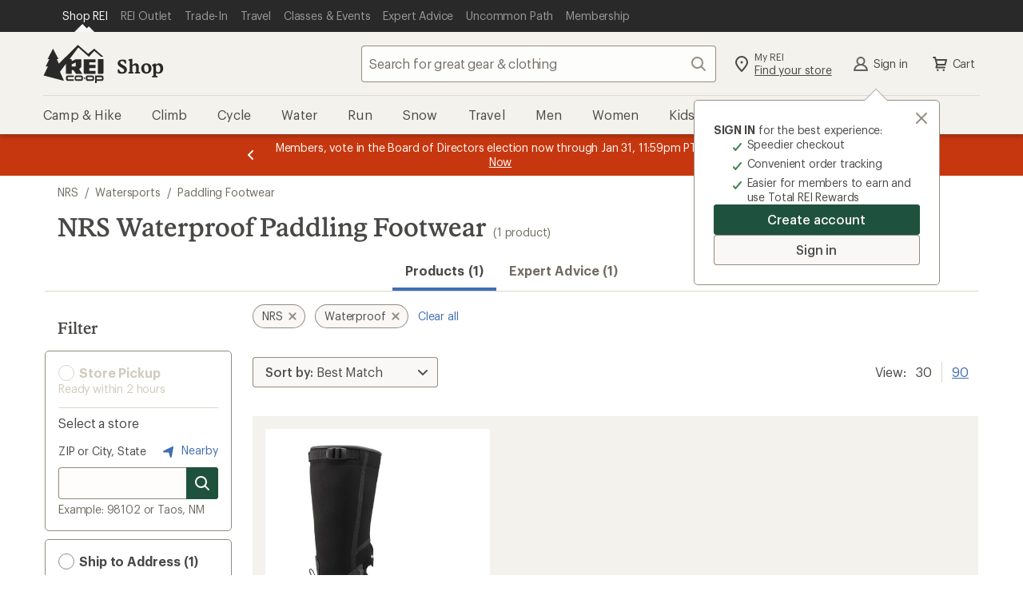

--- FILE ---
content_type: application/javascript
request_url: https://www.rei.com/5FbLnfSylOFAXUfTQ3sYZKr1/iXuYDVhkcL8hJm/MmNNFwE/fhBqFB/h4LggB
body_size: 169571
content:
(function(){if(typeof Array.prototype.entries!=='function'){Object.defineProperty(Array.prototype,'entries',{value:function(){var index=0;const array=this;return {next:function(){if(index<array.length){return {value:[index,array[index++]],done:false};}else{return {done:true};}},[Symbol.iterator]:function(){return this;}};},writable:true,configurable:true});}}());(function(){Gp();bdX();vMX();var tD=function(WJ){return -WJ;};var qc=function(){if(fR["Date"]["now"]&&typeof fR["Date"]["now"]()==='number'){return fR["Math"]["round"](fR["Date"]["now"]()/1000);}else{return fR["Math"]["round"](+new (fR["Date"])()/1000);}};var PW=function(Zd,Sg){return Zd!=Sg;};var Lt=function(wI,Hw){return wI>>Hw;};var qw=function(fE,ld){return fE/ld;};var SZ=function(rg,dw){return rg[NH[TJ]](dw);};var FC=function(){var ID;if(typeof fR["window"]["XMLHttpRequest"]!=='undefined'){ID=new (fR["window"]["XMLHttpRequest"])();}else if(typeof fR["window"]["XDomainRequest"]!=='undefined'){ID=new (fR["window"]["XDomainRequest"])();ID["onload"]=function(){this["readyState"]=4;if(this["onreadystatechange"] instanceof fR["Function"])this["onreadystatechange"]();};}else{ID=new (fR["window"]["ActiveXObject"])('Microsoft.XMLHTTP');}if(typeof ID["withCredentials"]!=='undefined'){ID["withCredentials"]=true;}return ID;};var OE=function(){return AG.apply(this,[JP,arguments]);};var SD=function(){return QG.apply(this,[HX,arguments]);};var Sd=function(LG){if(fR["document"]["cookie"]){try{var zw=""["concat"](LG,"=");var FH=fR["document"]["cookie"]["split"]('; ');for(var sK=0;sK<FH["length"];sK++){var Aw=FH[sK];if(Aw["indexOf"](zw)===0){var EE=Aw["substring"](zw["length"],Aw["length"]);if(EE["indexOf"]('~')!==-1||fR["decodeURIComponent"](EE)["indexOf"]('~')!==-1){return EE;}}}}catch(dD){return false;}}return false;};var Sq=function(LF){var vH='';for(var qE=0;qE<LF["length"];qE++){vH+=LF[qE]["toString"](16)["length"]===2?LF[qE]["toString"](16):"0"["concat"](LF[qE]["toString"](16));}return vH;};var AG=function Cw(GZ,PH){var fw=Cw;while(GZ!=ML){switch(GZ){case r1:{GZ=ML;if(lq(Wt,Nc[UI[IG]])){do{mD()[Nc[Wt]]=BH(ZC(Wt,mH))?function(){cc=[];Cw.call(this,wU,[Nc]);return '';}:function(){var RJ=Nc[Wt];var YZ=mD()[RJ];return function(NW,UD,Cg,jJ){if(gJ(arguments.length,IG)){return YZ;}var IM=Cw(zY,[NW,UD,jZ,jJ]);mD()[RJ]=function(){return IM;};return IM;};}();++Wt;}while(lq(Wt,Nc[UI[IG]]));}}break;case bX:{GZ=ML;for(var xq=ZC(HK.length,Gg);HG(xq,IG);xq--){var VI=gE(ZC(JM(xq,st),Qc[ZC(Qc.length,Gg)]),ZW.length);var UM=SZ(HK,xq);var Og=SZ(ZW,VI);vJ+=QG(Kp,[SC(xE(SC(UM,Og)),mt(UM,Og))]);}return Cw(O0,[vJ]);}break;case l0:{GZ=ML;return FZ;}break;case Np:{GZ-=qS;if(lq(PZ,YJ.length)){do{var wW=SZ(YJ,PZ);var Gq=SZ(YG.WY,Kg++);KK+=QG(Kp,[SC(mt(xE(wW),xE(Gq)),mt(wW,Gq))]);PZ++;}while(lq(PZ,YJ.length));}}break;case Yp:{GZ=ML;while(lq(YI,vw.length)){QM()[vw[YI]]=BH(ZC(YI,GG))?function(){return HH.apply(this,[fk,arguments]);}:function(){var lH=vw[YI];return function(Jc,DE){var BI=Gw.call(null,Jc,DE);QM()[lH]=function(){return BI;};return BI;};}();++YI;}}break;case X9:{GZ=cU;var Pc=gE(ZC(nW,Qc[ZC(Qc.length,Gg)]),mE);var Tg=GF[AF];}break;case VP:{while(lq(Hc,WI.length)){zc()[WI[Hc]]=BH(ZC(Hc,mw))?function(){return HH.apply(this,[tL,arguments]);}:function(){var Qg=WI[Hc];return function(mZ,pI,cG,CD){var qq=Dt(mZ,Ct,cG,BH([]));zc()[Qg]=function(){return qq;};return qq;};}();++Hc;}GZ+=jL;}break;case CX:{GZ=ML;return mF;}break;case v9:{GZ=F7;while(gI(kq,IG)){if(sI(pC[UI[VK]],fR[UI[Gg]])&&HG(pC,jD[UI[IG]])){if(QI(jD,cc)){Gc+=QG(Kp,[dF]);}return Gc;}if(gJ(pC[UI[VK]],fR[UI[Gg]])){var Fw=hM[jD[pC[IG]][IG]];var bF=Cw.apply(null,[zY,[pC[Gg],kq,Fw,JM(dF,Qc[ZC(Qc.length,Gg)])]]);Gc+=bF;pC=pC[IG];kq-=HH(V9,[bF]);}else if(gJ(jD[pC][UI[VK]],fR[UI[Gg]])){var Fw=hM[jD[pC][IG]];var bF=Cw(zY,[IG,kq,Fw,JM(dF,Qc[ZC(Qc.length,Gg)])]);Gc+=bF;kq-=HH(V9,[bF]);}else{Gc+=QG(Kp,[dF]);dF+=jD[pC];--kq;};++pC;}}break;case NR:{if(lq(CJ,Pg[kI[IG]])){do{cJ()[Pg[CJ]]=BH(ZC(CJ,rM))?function(){lK=[];Cw.call(this,Fk,[Pg]);return '';}:function(){var qg=Pg[CJ];var Gd=cJ()[qg];return function(qH,JH,hD,pE,bd){if(gJ(arguments.length,IG)){return Gd;}var qd=QG.call(null,tQ,[qH,JH,vI,rM,bd]);cJ()[qg]=function(){return qd;};return qd;};}();++CJ;}while(lq(CJ,Pg[kI[IG]]));}GZ+=Pp;}break;case kV:{GZ+=zX;return KK;}break;case jj:{dF=ZC(xM,Qc[ZC(Qc.length,Gg)]);GZ=v9;}break;case F7:{GZ+=FX;return Gc;}break;case Bj:{var YJ=hq[hH];var PZ=IG;GZ=Np;}break;case pQ:{var Uc=Ed[AI];var dM=IG;if(lq(dM,Uc.length)){do{var Ag=SZ(Uc,dM);var EZ=SZ(Gw.pp,md++);FZ+=QG(Kp,[SC(xE(SC(Ag,EZ)),mt(Ag,EZ))]);dM++;}while(lq(dM,Uc.length));}GZ=l0;}break;case jR:{GZ=wL;while(gI(tG,IG)){if(sI(JG[DM[VK]],fR[DM[Gg]])&&HG(JG,TC[DM[IG]])){if(QI(TC,IF)){Pw+=QG(Kp,[Xt]);}return Pw;}if(gJ(JG[DM[VK]],fR[DM[Gg]])){var pW=zM[TC[JG[IG]][IG]];var JF=Cw(QP,[JM(Xt,Qc[ZC(Qc.length,Gg)]),tG,pW,JG[Gg]]);Pw+=JF;JG=JG[IG];tG-=HH(VP,[JF]);}else if(gJ(TC[JG][DM[VK]],fR[DM[Gg]])){var pW=zM[TC[JG][IG]];var JF=Cw(QP,[JM(Xt,Qc[ZC(Qc.length,Gg)]),tG,pW,IG]);Pw+=JF;tG-=HH(VP,[JF]);}else{Pw+=QG(Kp,[Xt]);Xt+=TC[JG];--tG;};++JG;}}break;case Em:{GZ=P1;xD=ZC(HD,Qc[ZC(Qc.length,Gg)]);}break;case cU:{for(var gC=IG;lq(gC,Tg.length);gC++){var jE=SZ(Tg,gC);var BG=SZ(pM.tP,Pc++);WC+=QG(Kp,[mt(SC(xE(jE),BG),SC(xE(BG),jE))]);}return WC;}break;case xS:{GZ=X9;var AF=PH[QS];var Kc=PH[dU];var nW=PH[XS];var WC=JM([],[]);}break;case vR:{for(var Ud=ZC(xt.length,Gg);HG(Ud,IG);Ud--){var wZ=gE(ZC(JM(Ud,OW),Qc[ZC(Qc.length,Gg)]),dJ.length);var XE=SZ(xt,Ud);var pH=SZ(dJ,wZ);Vq+=QG(Kp,[mt(SC(xE(XE),pH),SC(xE(pH),XE))]);}GZ+=Qp;return Yc(q9,[Vq]);}break;case wL:{return Pw;}break;case qL:{zM=[[tD(UK),wG,tD(VK),tD(TJ),Dg,tD(GG)],[],[],[Yt,tD(Yt),rM,tD(rM)],[gH,IG,tD(TJ),TJ],[],[Qt,tD(Yt),tD(AD)]];GZ=ML;}break;case zY:{GZ+=FL;var pC=PH[QS];var kq=PH[dU];var jD=PH[XS];var xM=PH[D1];if(gJ(typeof jD,UI[TJ])){jD=cc;}var Gc=JM([],[]);}break;case IS:{var Pw=JM([],[]);Xt=ZC(vc,Qc[ZC(Qc.length,Gg)]);GZ+=wU;}break;case Yk:{GZ=ML;while(lq(vE,MK[DM[IG]])){sZ()[MK[vE]]=BH(ZC(vE,Tt))?function(){IF=[];Cw.call(this,cR,[MK]);return '';}:function(){var Zt=MK[vE];var CW=sZ()[Zt];return function(YM,UH,EF,Pt){if(gJ(arguments.length,IG)){return CW;}var zH=Cw.call(null,QP,[YM,UH,kg,Pt]);sZ()[Zt]=function(){return zH;};return zH;};}();++vE;}}break;case dU:{GZ+=sj;var AI=PH[QS];var hK=PH[dU];var FZ=JM([],[]);var md=gE(ZC(hK,Qc[ZC(Qc.length,Gg)]),OC);}break;case O0:{var rE=PH[QS];GZ=ML;Gw=function(WD,ZE){return Cw.apply(this,[dU,arguments]);};return Rg(rE);}break;case g1:{var OW=PH[QS];var NE=PH[dU];var dJ=hG[Dg];var Vq=JM([],[]);GZ=vR;var xt=hG[NE];}break;case P1:{GZ+=c9;while(gI(hJ,IG)){if(sI(EC[cF[VK]],fR[cF[Gg]])&&HG(EC,GC[cF[IG]])){if(QI(GC,DZ)){mF+=QG(Kp,[xD]);}return mF;}if(gJ(EC[cF[VK]],fR[cF[Gg]])){var Xc=lc[GC[EC[IG]][IG]];var sC=Cw.apply(null,[JP,[JM(xD,Qc[ZC(Qc.length,Gg)]),It,EC[Gg],Xc,hJ]]);mF+=sC;EC=EC[IG];hJ-=HH(Yp,[sC]);}else if(gJ(GC[EC][cF[VK]],fR[cF[Gg]])){var Xc=lc[GC[EC][IG]];var sC=Cw(JP,[JM(xD,Qc[ZC(Qc.length,Gg)]),Dg,IG,Xc,hJ]);mF+=sC;hJ-=HH(Yp,[sC]);}else{mF+=QG(Kp,[xD]);xD+=GC[EC];--hJ;};++EC;}}break;case T7:{GZ=ML;var lC=PH[QS];YG=function(PC,wt,dH){return Cw.apply(this,[UP,arguments]);};return KG(lC);}break;case Fk:{var Pg=PH[QS];GZ=NR;var CJ=IG;}break;case fV:{fM=[tD(TJ),Gg,tD(OG),vD,VK,tD(Xg),OC,tD(vD),VK,rM,tD(VK),Dg,tD(Yt),ND,tD(Dg),tD(RD),tD(vD),tD(Mg),mE,C8,mH,tD(Js),tD(Yt),MT,tD(vD),OG,tD(F5),Qt,IG,tD(mH),tD(Yt),tD(q2),vD,Mg,tD(IB),ND,RD,[rM],tD(Js),GG,tD(mw),Gg,Js,tD(Js),Js,tD(Ct),AD,tD(Gg),tD(GG),Gg,TJ,tD(Dg),tD(C8),AD,mH,tD(vI),Dg,tD(OG),Dg,IG,tD(GG),Js,tD(R4),lf,mH,tD(VK),Gg,C8,tD(Js),VK,VK,mw,Gg,tD(F5),Js,tD(UT),UT,[mH],tD(kl),bA,Js,tD(mw),rM,tD(Yt),Js,tD(VK),F5,tD(kl),vD,vD,tD(vD),C8,tD(rM),F5,tD(F5),Js,GG,Yt,tD(rM),tD(rM),Js,tD(vD),[C8],IG,Dg,[IG],tD(OG),vI,vD,tD(q2),AD,GG,tD(Of),OG,tD(F5),tD(Js),q2,tD(Js),tD(VK),tD(vI),OG,tD(Dg),TJ,tD(UT),[Js],tD(mH),mw,[rM],Dg,tD(Js),RD,tD(mH),tD(TJ),mw,tD(vD),tD(Gg),tD(q2),AA,mH,tD(AD),vI,[AD],q2,tD(IB),[Js],VK,Dg,VK,Dg,tD(Gg),GG,tD(C8),ND,tD(VK),VK,tD(AD),Gg,Yt,lf,OG,tD(F5),tD(VK),Js,tD(AD),VK,Yt,tD(AD),[C8],VK,[mH],gH,Dg,tD(Dg),AD,tD(zx),F5,IG,Mg,tD(ND),tD(TJ),VK,[IG],tD(OG),Of,tD(MT),F5,tD(GG),Yt,mH,tD(q2),Yt,rM,IG,Mg,tD(ND),tD(TJ),VK,[IG],tD(j2),Qt,tD(Yt),tD(AD),mH,tD(VK),tD(TJ),tD(Yt),F5,tD(OG),Yt,tD(Nb),AA,AD,mH,tD(C8),TJ,tD(Yt),vI,tD(AD),mH,tD(rM),tD(VK),AD,IG,tD(Yt),tD(Gg),tD(Of),Mg,tD(Yt),Js,vI,tD(Dg),tD(VK),IG,Js,tD(RD),F5,tD(Xg),q2,mH,tD(rM),mw,vI,tD(Gg),vD,tD(VK),tD(vI),tD(AA),On,Of];GZ=ML;}break;case Mj:{GZ=ML;lK=[GG,tD(Js),Gg,mw,tD(Yt),tD(Gg),tD(Of),x8,GG,tD(RD),VK,Dg,F5,IG,tD(zB),x8,Dg,Gg,TJ,tD(x8),F5,Js,Gg,[VK],wG,vI,tD(rM),IG,UK,AD,tD(F5),Js,tD(vD),OG,tD(Dg),TJ,OG,tD(Gg),IG,tD(Dg),tD(Gg),GN,tD(Gg),tD(vI),Dg,vI,tD(F5),Js,tD(kA),UK,C8,tD(RD),vD,Gg,tD(RD),tD(B5),tD(VK),F5,tD(wG),Nb,tD(GG),tD(OC),UT,tD(TJ),Gg,tD(AD),Js,VK,Dg,tD(Sl),AA,RD,[Gg],Yt,mH,tD(Dg),TJ,VK,tD(OG),vD,[Gg],tD(Yt),TJ,Gf,ND,tD(Dg),tD(RD),tD(Wl),tD(Yt),xv,tD(Dg),rM,TJ,tD(Yt),tD(Gg),tD(R4),tD(On),Ns,Of,tD(TJ),tD(zx),vx,Gg,tD(VK),[TJ],tD(Lv),[Dg],qr,TJ,tD(zx),zx,GG,tD(AD),C8,tD(AD),Gg,tD(Gg),tD(Mv),[mH],vI,tD(OG),rM,Dg,Dg,tD(vx),wl,Dg,tD(Yt),vD,tD(vD),VK,vD,tD(F5),Js,Gg,tD(vx),Gb,vI,tD(Gg),tD(Gg),tD(mw),tD(Dg),Gg,tD(zx),Gb,tD(GG),tD(xv),cN,tD(C8),tD(TJ),tD(zx),j2,q2,OG,tD(AD),Dg,tD(DB),tD(vD),Pf,tD(vD),Js,tD(Yt),tD(VK),tD(Xb),tD(rM),q2,tD(q2),rM,TJ,tD(kl),lf,[IG],Of,tD(F5),tD(MT),OC,tD(vD),VK,VK,mw,tD(On),AD,AD,tD(UK),OC,AD,tD(GG),ND,tD(GG),tD(AD),OG,tD(F5),tD(Gg),tD(TJ),[IG],AD,Lv,TJ,tD(GG),tD(mH),GG,vI,tD(OG),OG,tD(AD),vI,tD(Gg),tD(Ns),tD(On),CB,tD(Gg),TJ,VK,tD(VK),tD(vD),rM,AD,tD(Zn),OC,Js,IG,Gg,Dg,tD(cN),[mH],rM,tD(vD),Js,VK,tD(cN),HO,tD(Yt),tD(mw),Gg,Gg,TJ,Dg,tD(GG),tD(Gg),tD(Mv),Gb,TJ,tD(Pf),WA,Yt,tD(GG),IG,tD(q4),[Dg],Gb,tD(Js),rM,tD(Dg),tD(VK),vD,tD(vD),tD(F5),Nb,tD(Xg),Gg,q2,tD(mw),mw,tD(Js),tD(Tt),vI,tD(VK),F5,tD(j2),lf,tD(mH),TJ,rM,tD(Yt),RD,IG,tD(HN),xl,tD(TJ),rM,tD(mH),tD(RD),Js,tD(tn),lf,OG,tD(OG),tD(mE),OG,tD(AD),Dg,tD(UK),jZ,tD(rM),VK,tD(Js),RD,IG,[VK],tD(x8),OG,RD,VK,tD(GG),rM,Gg,mE,tD(q2),GG,GG,tD(mw),OG,tD(mH),tD(VK),tD(vD),VK,vD,tD(jZ),AA,Gg,rM,tD(zB),lf,tD(mH),vD,VK,tD(ND),TJ,tD(mH),OG,tD(Xg),q2,mH,tD(rM),RD,Gg,tD(OG),C8,TJ,tD(vD),tD(mE),Yt,tD(Yt),rM,tD(rM),GG,vI,tD(mB),dO,tD(MT),wG,tD(GG),tD(AD),Gg,tD(VK),[TJ],tD(F5),OG,tD(mH),tD(OG),vD,tD(Js),tD(mH),tD(wl),IG,TJ,tD(q2),Dg,Dg,mw,AD,tD(MT),vI,GG,TJ,GG,Gg,Gg,tD(Nb),zB,tD(RD),TJ,tD(AD),Js,tD(Yt),RD,tD(Of),vI,tD(VK),Lv,tD(B5),TJ];}break;case q1:{GZ+=Wj;if(lq(Tl,xN.length)){do{RA()[xN[Tl]]=BH(ZC(Tl,mH))?function(){return HH.apply(this,[l7,arguments]);}:function(){var Mr=xN[Tl];return function(sb,UB){var Kf=T2.call(null,sb,UB);RA()[Mr]=function(){return Kf;};return Kf;};}();++Tl;}while(lq(Tl,xN.length));}}break;case H7:{GZ=ML;while(lq(br,Xv.length)){Wv()[Xv[br]]=BH(ZC(br,Gg))?function(){return HH.apply(this,[US,arguments]);}:function(){var cr=Xv[br];return function(bb,nr,Xr){var ml=pM(bb,Iv,Xr);Wv()[cr]=function(){return ml;};return ml;};}();++br;}}break;case QP:{var vc=PH[QS];GZ-=A7;var tG=PH[dU];var TC=PH[XS];var JG=PH[D1];if(gJ(typeof TC,DM[TJ])){TC=IF;}}break;case JP:{var HD=PH[QS];GZ-=Nm;var L2=PH[dU];var EC=PH[XS];var GC=PH[D1];var hJ=PH[K0];if(gJ(typeof GC,cF[TJ])){GC=DZ;}var mF=JM([],[]);}break;case NQ:{IF=[Lv,tD(pr),rM,kg,tD(VK),Gg,tD(Dg),tD(VK),tD(Nb),[mH],tD(HN),wG,RD,tD(F5),Js,tD(j2),[vI],vD,tD(AD),vI,tD(Gg),tD(mB),OC,AD,IG,tD(F5),ND,IG,GG,tD(TJ),tD(mH),GG,vI,tD(dO),tD(GG),F5,[TJ],GG,vI,tD(tn),Qt,tD(GG),IG,tD(zB),dO,VK,AD,tD(HN),wG,IG,tD(GG),Js,tD(YB),MT,F5,tD(Js),IG,GG,tD(q2),Gg,tD(Gg),tD(mH),VK,TJ,AD,tD(OC),YB,tD(Gg),tD(RD),ND,tD(Dg),tD(rM),tD(Dg),tD(R4),tD(Gg),Wl,tD(mw),tD(TJ),tD(GG),tD(RD),AA,tD(mw),TJ,vI,tD(Js),tD(C8),IB,tD(C8),tD(AD),Js,tD(TJ),tD(Gg),tD(F5),tD(AD),tD(Yt),vD,tD(Js),tD(Gg),tD(Js),Mg,TJ,tD(Yt),tD(vI),Js,[IG],tD(Xg),[mH],tD(VK),F5,tD(Xg),vD,[TJ],F5,tD(VK),Yt,tD(HN),lf,tD(mH),TJ,Gg,Js,tD(j2),UK,TJ,[IG],IG,tD(AD),tD(RD),GG,Dg,tD(mH),TJ,tD(tn),lf,OG,tD(OG),wG,mw,tD(TJ),tD(VK),tD(rM),tD(zx),xl,tD(C8),VK,tD(IB),It,OG,tD(mH),ND,tD(ND),Js,GG,tD(RD),F5,IG,tD(mH),Js,tD(jZ),[vI],F5,IG,tD(On),F5,Js,Gg,tD(mw),vI,tD(Gg),tD(Js),jZ,RD,tD(C8),tD(IB),Gg,vD,tD(Js),tD(vI),VK,tD(kA),B5,Dg,tD(rM),GG,GG,tD(Gg),tD(C8),tD(AD),ND,GG,mw,F5,tD(qr),Gg,Dg,tD(F5),vI,tD(VK),tD(TJ),mw,GG,tD(TJ),GG,Dg,tD(zB),OG,GG,tD(mw),Gg,Js,tD(Js),Js,IG,Yt,ND,tD(Of),RD,tD(GG),Js,tD(vD),Js,tD(OG),vI,vD,tD(q2),AD,GG,tD(Of),OG,tD(F5),Gg,tD(VK),tD(Js),IG,F5,Dg,IG,tD(GG),Js,tD(dO),ND,tD(Dg),MT,tD(C8),Gg,tD(VK),C8,tD(AD),Gg,tD(MT),tD(TJ),tD(GG),tD(vI),j2,tD(VK),TJ,tD(Gg),tD(Gg),tD(GG),GG,vI,q2,tD(Yt),vD,tD(Js),tD(q2),YB,tD(vI),Dg,vI,tD(cN),UT,xl,tD(TJ),rM,tD(mH),tD(RD),Js,tD(Pf),xl,x8,GG,tD(RD),tD(Wl),B5,Dg,tD(VK),F5,tD(Lv),Ns,mw,tD(VK),tD(Dg)];GZ=ML;}break;case IQ:{var vw=PH[QS];Rg(vw[IG]);var YI=IG;GZ+=JU;}break;case ck:{return [[tD(Js),OG,tD(AD),Js,tD(vD),tD(zx),wl,C8,tD(AD),Gg],[tD(AD),Js,tD(vD)],[],[tD(YB),q2,mH,tD(rM),mw,vI,tD(Gg)],[AD,tD(F5),Js,tD(vD)],[vD,tD(AD),vI,tD(Gg)],[],[],[],[],[],[],[],[C8,tD(AD),Gg],[ND,Dg,tD(mw),AD,rM],[tD(Yt),Js,tD(Yt),tD(VK)],[TJ,tD(RD),Gg,Js],[],[WA,Gg,tD(Gg),tD(pr)],[],[tD(vI),tD(vI),VK],[IG,tD(vD),Mg],[cN,tD(Dg),tD(Gb)]];}break;case hp:{return [[tD(ND),tD(TJ),VK,RD,tD(GG),Js,tD(vD),Js],[],[],[],[F5,tD(mB),mB,tD(F5),rM],[],[],[]];}break;case zk:{GZ+=M0;fT=[IG,tD(Gf),vx,[IG],tD(HN),kg,vI,tD(AD),tD(AD),tD(OC),jZ,tD(OG),tD(VK),ND,tD(Gg),tD(Dg),TJ,tD(TJ),tD(F5),Js,tD(Gg),tD(AD),ND,Gg,tD(mB),wG,tD(mw),Gg,OG,tD(UK),Tt,tD(mH),GG,tD(RD),VK,Dg,Dg,mw,tD(kg),HN,IG,tD(vD),Mg,tD(TJ),Mg,tD(R4),Tt,tD(kl),k8,GG,VK,tD(C8),tD(vD),tD(Mg),mE,IG,IG,IG,tD(Gg),Gg,tD(OG),vI,tD(bA),OG,C8,tD(rM),tD(vD),bA,mw,tD(YB),q2,mH,tD(rM),mw,vI,tD(Gg),tD(wl),MT,UT,vD,tD(AD),Js,tD(vD),c8,Gg,tD(Gg),tD(mH),VK,ND,tD(F5),vI,tD(mH),vI,tD(AD),ND,VK,tD(Gg),tD(Dg),Gg,tD(mw),VK,RD,tD(OG),tD(GG),tD(RD),AA,tD(mw),TJ,vI,tD(Js),tD(RD),GG,tD(mw),tD(Tt),Mg,RD,IG,tD(ND),vI,tD(VK),tD(VK),F5,tD(Qt),jZ,tD(mH),tD(F5),GG,Dg,tD(mw),vI,tD(Gg),OG,tD(rM),tD(Gg),TJ,VK,tD(Gg),VK,IG,VK,Yt,tD(Yt),Js,tD(vD),OG,tD(AD),vI,tD(Gg),tD(wG),wG,tD(AD),GG,GG,tD(vD),Dg,Dg,tD(Yt),tD(Xg),mB,tD(vD),q2,tD(Js),AD,Dg,OG,q2,tD(Js),tD(VK),tD(vI),OG,tD(Dg),TJ,tD(Gg),tD(Gg),VK,vI,tD(VK),tD(RD),tD(Gg),AD,rM,tD(GG),tD(VK),[mH],tD(TJ),tD(AD),tD(VK),vI,tD(rM),AD,tD(UK),wG,tD(Yt),vD,tD(Qt),j2,vI,tD(Yt),vI,tD(Js),RD,tD(RD),F5,tD(OG),vD,tD(AD),tD(VK),F5,Gg,x8,tD(GN),OG,On,tD(RD),[mH],q2,tD(q2),rM,TJ,tD(q2),ND,tD(Dg),MT,tD(C8),vD,tD(VK),Yt,IG,Mg,[IG],tD(OG),mE,tD(Yt),GG,tD(Dg),tD(vD),F5,IG,tD(AD),tD(Gg),q4,tD(Lv),IG,GG,Gg,tD(OG),vD,VK,tD(Xg),YB];}break;case X7:{GZ=VP;var WI=PH[QS];PB(WI[IG]);var Hc=IG;}break;case Vm:{GZ=bX;var K3=PH[QS];var st=PH[dU];var ZW=Ed[Bl];var vJ=JM([],[]);var HK=Ed[K3];}break;case cR:{var MK=PH[QS];var vE=IG;GZ-=CL;}break;case qV:{var N2=PH[QS];pM=function(mn,Rf,D8){return Cw.apply(this,[xS,arguments]);};return Kb(N2);}break;case Dp:{qB=[[mH,tD(VK),Gg,C8],[tD(MT),F5,tD(GG)],[tD(mw),vI,tD(Gg)],[tD(GG),Dg,tD(Yt)],[wl,C8,tD(Gg)],[cN,tD(Dg),tD(Gb)]];GZ=ML;}break;case tL:{var Xv=PH[QS];Kb(Xv[IG]);var br=IG;GZ+=BL;}break;case N9:{GZ=ML;cc=[tD(Gg),mH,Gg,tD(xl),lf,OG,tD(OG),mE,tD(Dg),tD(vD),F5,GG,Dg,tD(YB),F5,GG,tD(mw),AD,TJ,tD(Gg),mH,tD(Js),tD(mH),TJ,q2,tD(vI),Gg,tD(OG),OG,tD(F5),tD(VK),Dg,[F5],mw,GG,tD(MT),F5,tD(Dg),IG,Dg,tD(C8),Dg,mw,tD(TJ),tD(mH),tD(AD),Mg,tD(mB),OG,C8,tD(rM),F5,tD(Yt),tD(AD),[Dg],tD(WA),rM,c8,tD(VK),F5,tD(cN),GG,mE,kl,C8,tD(Gg),vI,tD(F5),GG,vI,tD(lf),[RD],tD(Gb),Ns,tD(Ns),Ns,tD(jZ),IG,tD(GG),B5,YB,tD(vx),Ns,ND,tD(WA),GB,tD(GN),c3,tD(cN),mE,tD(YB),B5,tD(Gg),OG,[IG],tD(GG),Gg,tD(VK),Gg,ND,tD(WA),DB,tD(Gg),AA,C8,tD(Yt),tD(Gg),tD(Yt),k8,tD(Yt),rM,tD(rM),GG,vI,mw,tD(On),AD,AD,tD(bA),AA,tD(VK),IG,vI,RD,tD(IB),UT,tD(AD),vD,tD(GG),tD(Yt),tD(mH),GG,tD(RD),VK,Dg,Dg,tD(k8),bA,GG,tD(Yt),Js,tD(C8),tD(ND),tD(TJ),tD(dO),Dg,tD(TJ),wG,tD(rM),GG,tD(Yt),ND,tD(kl),Nb,tD(GG),tD(OC),UT,tD(TJ),Gg,tD(AD),Js,VK,Dg,tD(TJ),OG,tD(F5),tD(GB),Gf,OG,[IG],tD(rM),tD(DB),fr,tD(vI),Of,tD(It),j2,tD(AD),Gg,IG,Gg,tD(AD),Gg,tD(TJ),RD,tD(UK),On,Of,GG,tD(AD),[Js],tD(Gg),rM,tD(Yt),[Of],RD,tD(MT),Dg,[F5],tD(Gg),tD(C8),ND,Yt,tD(Yt),GG,tD(Dg),C8,tD(rM),tD(RD),tD(mE),tD(Dg),Gg,On,tD(Js),OG,tD(VK),C8,[MT],tD(RD),GG,tD(mw),tD(UT),zB,tD(mH),VK,C8,tD(Gg),Of,F5,IG,vD,VK,tD(TJ),Dg,tD(Dg),tD(MT),IG,mw,[TJ],tD(pr),RD,UT,vD,[Gg],C8,mH,tD(mH),tD(Js),c3,tD(ND),tD(TJ),GG,tD(VK),AD,tD(Lv),Ns,Of,tD(Gg),tD(Dg),tD(GG),TJ,TJ,IG,tD(TJ),tD(mH),TJ,tD(Dg),mw,[TJ],tD(Ct),Js,UT,vD,[Gg],C8,tD(TJ),tD(VK),VK,AD,tD(HN),R4,tD(k8),zB,tD(C8),tD(VK),AD,IG,Js,tD(kA),Sl,tD(q2),rM,TJ,tD(AD),Gg,mw,tD(Yt),GG,tD(TJ),tD(mH),GG,vI,tD(lf),ND,tD(Dg),MT,tD(C8),[RD],tD(mH),tD(vx),gH,Mg,tD(Gg),Dg,tD(rM),tD(pr),xl,x8,tD(AD),Mg,tD(Of),Js,tD(Pf),xl,x8,GG,tD(RD),tD(Wl),B5,Dg,tD(WA),kl,Sl,tD(AD),tD(Js),C8,tD(mH),tD(vI),tD(wl),j2,lf,Dg,tD(TJ),tD(Zn),j2,lf,tD(Yt),MT,tD(vD),vD,Yt,tD(Yt),[Of],tD(MT),tD(TJ),tD(GG),DB,tD(kA),GG,mw,tD(j2),OC,GG,tD(GG),Js,tD(vD),OG,tD(Dg),TJ,tD(j2),Qt,tD(Yt),tD(AD),[Dg],tD(AD),tD(Yt),vD,tD(Js),tD(Gg),tD(zB),HN,[q2],tD(Xb),jZ,tD(F5),IG,tD(Gg),Js,F5,Yt,tD(GG),mH,tD(Dg),Qt,tD(Yt),tD(AD),[Dg],OG,OG,[Gg],tD(zx),zB,UK,tD(TJ),tD(mH),GG,vI,GG,tD(mH),tD(Gg),Dg,tD(TJ),tD(VK),rM,tD(UK),k8,vI,tD(VK),tD(rM),F5,tD(VK),tD(GG),tD(vI),tD(MT),mE,tD(VK),Yt,tD(Js),AD,wG,rM,tD(q2),AD,tD(TJ),tD(Dg),tD(Mv),pr,OG,IG,tD(F5),rM,TJ,mH,tD(cN),[mE],vx,tD(TJ),VK,tD(Js),tD(mH),TJ,tD(Mv),[ND],B5,[mH],Gg,mw,tD(Yt),tD(zx),Er,Dg,Dg,Gg,tD(OG),Js,tD(AD),VK,tD(Xb),tD(kl),c8,wG,tD(WA),Gb,[MT],tD(Pf),[mE],qr,TJ,tD(zx),Er,[mH],Gg,mw,tD(Yt),tD(l5),tD(C8),[ND],Ns,vD,[q2],tD(Iv),Gb,tD(Js),rM,tD(Dg),tD(VK),vD,tD(Gg),tD(vx),cl,rM,tD(VK),Gg,tD(cN),GN,tD(Yt),q2,tD(vD),tD(zx),pr,tD(pr),Gf,tD(rM),IB,tD(C8),tD(AD),Js,tD(TJ),tD(HA),Gf,[mH],OG,tD(Dg),TJ,tD(q2),tD(Sl),Gg,tD(GG),cl,tD(rM),F5,tD(C8),Yt,tD(AD),tD(It)];}break;case wU:{var Nc=PH[QS];var Wt=IG;GZ=r1;}break;case Xp:{var xN=PH[QS];GZ=q1;Vl(xN[IG]);var Tl=IG;}break;case UP:{var HB=PH[QS];GZ+=lp;var hH=PH[dU];var xZ=PH[XS];var KK=JM([],[]);var Kg=gE(ZC(HB,Qc[ZC(Qc.length,Gg)]),OC);}break;}}};var mt=function(Gl,J3){return Gl|J3;};var ql=function(Ef){var Vs=Ef%4;if(Vs===2)Vs=3;var Hs=42+Vs;var Gn;if(Hs===42){Gn=function hA(LA,k2){return LA*k2;};}else if(Hs===43){Gn=function Yr(gr,Df){return gr+Df;};}else{Gn=function Cs(Zx,s8){return Zx-s8;};}return Gn;};var UN=function(){return ["\x6c\x65\x6e\x67\x74\x68","\x41\x72\x72\x61\x79","\x63\x6f\x6e\x73\x74\x72\x75\x63\x74\x6f\x72","\x6e\x75\x6d\x62\x65\x72"];};function bdX(){UP=[+ ! +[]]+[+[]]-+ ! +[],D1=+ ! +[]+! +[]+! +[],K0=! +[]+! +[]+! +[]+! +[],XS=! +[]+! +[],FQ=+ ! +[]+! +[]+! +[]+! +[]+! +[]+! +[],T7=[+ ! +[]]+[+[]]-+ ! +[]-+ ! +[],tL=[+ ! +[]]+[+[]]-[],QS=+[],OY=+ ! +[]+! +[]+! +[]+! +[]+! +[],dU=+ ! +[],HX=+ ! +[]+! +[]+! +[]+! +[]+! +[]+! +[]+! +[];}var ZC=function(K4,P4){return K4-P4;};var gE=function(Y2,lb){return Y2%lb;};var s5=function(S8){if(S8==null)return -1;try{var Ov=0;for(var If=0;If<S8["length"];If++){var Qn=S8["charCodeAt"](If);if(Qn<128){Ov=Ov+Qn;}}return Ov;}catch(wb){return -2;}};var IA=function(){return AG.apply(this,[tL,arguments]);};var Fs=function(W3,tx){return W3 instanceof tx;};var KO=function(){hG=["\":R\rZX\vM\"","\tLI\x07U\t8$]",">0{\x00U^\tS","yX+v^\'\v\t!cZ{UPAe:C\t[*b6r4LN+w15;VH=a\x40","x\x00[N","TO4;B8[OzMinxy/_yFTR]PMJ;*37","QK\rO","D","AB\x00E8$_\b","WI\rL","Ep#+W%ZZL5","&/XA^_O","U\\","S","!8{}B\"L6\"N","\\R4","W%","4<_GI","%Z_A=HSKR","","5/VUu","E\t>N]NT","UA","H#.M\rFI\'O2\x3fHQB\x07Y","IG","JB","4","%.","H\rZH\vM","[yP#\t[Q",")UREM","\x07O!&_]C\n","S28_","d0m1\fH\rYI!L</T","MC","94<SQa\vT>$QB","\t","7$","Z","\nBJ\x40","y","C4)Q\x3f\x40Cp>>U[\x40","4>l]OS",")a%{ ai","CE\x00T","","9M","e","F","G%\r[Q\\D",";qn#l\"5/XSsE5/H\tFs\rN>","F0\'_","\nz\rGU\nC4%/H\r\x40C","J\vR80)R","m5\x3fV\t","E\bL6+VLWMCq+NQAT","sI\nE0>U","O\x3f>_A\\","PY\tM","]\\","e3CID8<_ks\x07H","M\x004=r\rZH\bEvYY\\T5t7U_DA\r!&C1","\"/H]Ow#!_","\\\\","[\x40\vR94:N","VFC\t","W","Q>:YV","[DI\nD>9#V\b","HY","C)2","\\I\n","S\n&","JGD","^zCt0)Q","E","YE\x3f+W\t","s;W3.HBI28S\x40sU2>SZ","L\t]*jaUX\rVq)U\bQqD]","98UQcJ","GoP\t$8_\x3fA\\O%/^\x3f]K\nA","5#IXM","|a\b","D","M\"\"0","\tS002nAO\fp8$N","C",";]HV\x3f//[BE%j~\tW^P\t8%TLyC\x00U4","%U\vXIDe#>RLd\x40GP8$","=+Iu\\a\b%%JGX0s","\r=\x3f]Z_0E%","","\r48WG_\rO","F","W","D\vS\t\x3f+W\t","[\fE=","^Q","0Hq#N\tFMOq.U\tG\f\nO\tq:HBE\x00E]0j","U#3","DC","T2!","m\x00O4j{FCA\t","0 nDI&I\t<+I\x07","wZT\"(\f","C\x3f>SAI","W\rD","H\vC\b</Tq\x40M\x3f>","Y","eQX4O\n>[Q","M\tB","DP%","TU\x40\rD]0>N\tY\\\x00\t>j^\tGXU%\x3fH\tB\vNP8>_UN\bE]8$IUB\x07ES[TL[^\x00Eq>ULVIDI\t48[XIH\x00>$\rF^Y]>(P\tWX\x00$9NL\\ME]0ja\x3fMAO#N\tFMO\fbLYIH5d","S\t\"","7>","U\r]D","\'W\twB","E\f$/IcME1>)Q","C_\b","V\rGX3A\t88yZJ\rR","T$)R[Z","\x40\vC=NFME","WC\nN2>SZ","z,\x40C4R<#NBIDM\b\">QXRq+FE\tI\t8<_LBM\bU","\nDX","W39NFI",")(:_)F^\vR","wW^\vS7>#RJ\rCqSQ\f4L\b6gS","1n0q)ps6e3h)fs3e\x3f","YCS$:","28_\r\x40I+B4)N9f`","QZ","_\fE","Q89YV","K<e]\t\x40sA0\'IS\x40UE\x40"];};var xE=function(ZT){return ~ZT;};var T2=function(){return QG.apply(this,[IR,arguments]);};var x3=function(){return QG.apply(this,[V9,arguments]);};var qN=function(){return AG.apply(this,[zY,arguments]);};var m4=function(){return AG.apply(this,[X7,arguments]);};var N8=function(){return AG.apply(this,[QP,arguments]);};var T3=function Nl(r4,s4){'use strict';var Ml=Nl;switch(r4){case VP:{var I2=s4[QS];Qc.push(DN);var zr;return zr=I2&&QI(zc()[YO(rM)](Hp,Qt,vD,UK),typeof fR[QM()[I4(Js)](fr,Ab)])&&gJ(I2[Tf()[gv(IG)](cV,Tt,B5)],fR[QM()[I4(Js)].call(null,fr,Ab)])&&sI(I2,fR[QM()[I4(Js)](fr,Ab)][Wv()[F4(TJ)](Nb,Sn,k7)])?sI(typeof zc()[YO(MT)],'undefined')?zc()[YO(dO)](EX,MT,Eb,UK):zc()[YO(mw)](kB,BH(IG),V3,Gg):typeof I2,Qc.pop(),zr;}break;case W9:{var MB=s4[QS];return typeof MB;}break;case Jk:{var Hx=s4[QS];var qO=s4[dU];var Mf=s4[XS];Qc.push(df);Hx[qO]=Mf[Tf()[gv(rM)](I5,F5,Wl)];Qc.pop();}break;case PR:{var d8=s4[QS];var Fv=s4[dU];var Zb=s4[XS];return d8[Fv]=Zb;}break;case VQ:{var Us=s4[QS];var f2=s4[dU];var vb=s4[XS];Qc.push(zb);try{var KB=Qc.length;var f4=BH(BH(QS));var bN;return bN=HH(w1,[zc()[YO(Tt)].apply(null,[YS,Qt,Mg,BH(IG)]),gJ(typeof SN()[QB(C8)],'undefined')?SN()[QB(VK)].call(null,GG,U4,gT,Un):SN()[QB(AD)](qr,HN,Bv,vI),RA()[mr(x8)](rb,Ns),Us.call(f2,vb)]),Qc.pop(),bN;}catch(TO){Qc.splice(ZC(KB,Gg),Infinity,zb);var lT;return lT=HH(w1,[zc()[YO(Tt)](YS,BH(Gg),Mg,CB),sI(typeof QM()[I4(F5)],'undefined')?QM()[I4(lf)].call(null,dO,lv):QM()[I4(GG)](DN,Dl),RA()[mr(x8)](rb,Ns),TO]),Qc.pop(),lT;}Qc.pop();}break;case BR:{return this;}break;case r0:{var vr=s4[QS];var Ux;Qc.push(E2);return Ux=HH(w1,[RA()[mr(YB)].apply(null,[Mb,Tt]),vr]),Qc.pop(),Ux;}break;case Ek:{return this;}break;case D1:{return this;}break;case XS:{var Wx;Qc.push(dn);return Wx=zc()[YO(UT)](PO,Ys,Iv,B5),Qc.pop(),Wx;}break;case tp:{var Xf=s4[QS];Qc.push(M3);var QA=fR[Tf()[gv(vI)](dY,pr,kA)](Xf);var cf=[];for(var nn in QA)cf[MN()[ZN(TJ)](sS,Er)](nn);cf[MN()[ZN(wG)](dP,vD)]();var Fn;return Fn=function Ob(){Qc.push(Tx);for(;cf[gJ(typeof Wv()[F4(dO)],JM('',[][[]]))?Wv()[F4(Gg)](Vf,C8,wf):Wv()[F4(IG)](DB,IG,j5)];){var q5=cf[QM()[I4(zB)](B5,ZX)]();if(Rb(q5,QA)){var O5;return Ob[Tf()[gv(rM)](T9,F5,Dg)]=q5,Ob[SN()[QB(C8)](IB,tn,v5,mH)]=BH(Gg),Qc.pop(),O5=Ob,O5;}}Ob[SN()[QB(C8)](IB,tn,v5,mH)]=BH(IG);var Kl;return Qc.pop(),Kl=Ob,Kl;},Qc.pop(),Fn;}break;case OY:{Qc.push(WB);this[gJ(typeof SN()[QB(GG)],JM(zc()[YO(TJ)](CP,BH([]),ND,QT),[][[]]))?SN()[QB(VK)](HN,Vv,tn,zs):SN()[QB(C8)](F5,tn,mp,mH)]=BH(Lf[VK]);var Ib=this[Wv()[F4(kl)](Rs,Mv,mm)][Lf[VK]][MN()[ZN(zB)].call(null,AQ,YB)];if(gJ(QM()[I4(lf)](dO,KY),Ib[zc()[YO(Tt)].apply(null,[DX,Qt,Mg,xl])]))throw Ib[gJ(typeof RA()[mr(vI)],'undefined')?RA()[mr(mH)](Xg,bT):RA()[mr(x8)].apply(null,[Z9,Ns])];var Y3;return Y3=this[Tf()[gv(zB)](Cq,bl,kl)],Qc.pop(),Y3;}break;case tL:{var rf=s4[QS];Qc.push(p2);var n8;return n8=rf&&QI(zc()[YO(rM)](ds,CB,vD,kA),typeof fR[QM()[I4(Js)].call(null,fr,kx)])&&gJ(rf[Tf()[gv(IG)](M5,Tt,BH({}))],fR[QM()[I4(Js)](fr,kx)])&&sI(rf,fR[QM()[I4(Js)].apply(null,[fr,kx])][Wv()[F4(TJ)](Nb,mw,Is)])?sI(typeof zc()[YO(OC)],'undefined')?zc()[YO(dO)](fd,xv,Eb,AD):zc()[YO(mw)].call(null,C2,q2,Bb,OC):typeof rf,Qc.pop(),n8;}break;case UX:{var NT=s4[QS];return typeof NT;}break;case Jj:{var Rl=s4[QS];Qc.push(LO);var B4;return B4=Rl&&QI(zc()[YO(rM)](vT,BH(Gg),vD,It),typeof fR[QM()[I4(Js)](fr,bs)])&&gJ(Rl[Tf()[gv(IG)].call(null,l8,Tt,Js)],fR[QM()[I4(Js)].call(null,fr,bs)])&&sI(Rl,fR[QM()[I4(Js)].apply(null,[fr,bs])][Wv()[F4(TJ)].call(null,Nb,OC,UO)])?zc()[YO(dO)].call(null,VC,kl,Eb,IB):typeof Rl,Qc.pop(),B4;}break;case nk:{var kb=s4[QS];return typeof kb;}break;case ZY:{var Rx=s4[QS];var c4;Qc.push(dT);return c4=Rx&&QI(zc()[YO(rM)](tg,c8,vD,vx),typeof fR[QM()[I4(Js)](fr,Ks)])&&gJ(Rx[Tf()[gv(IG)].apply(null,[R8,Tt,gH])],fR[gJ(typeof QM()[I4(IG)],JM([],[][[]]))?QM()[I4(GG)].apply(null,[YT,lA]):QM()[I4(Js)].apply(null,[fr,Ks])])&&sI(Rx,fR[sI(typeof QM()[I4(Xb)],JM('',[][[]]))?QM()[I4(Js)].call(null,fr,Ks):QM()[I4(GG)].apply(null,[bx,q2])][Wv()[F4(TJ)](Nb,GG,NN)])?gJ(typeof zc()[YO(F5)],'undefined')?zc()[YO(mw)].call(null,LT,Ns,S3,Gb):zc()[YO(dO)].apply(null,[ME,Nb,Eb,It]):typeof Rx,Qc.pop(),c4;}break;case IX:{var Uf=s4[QS];return typeof Uf;}break;case pY:{var qb=s4[QS];var VN;Qc.push(HT);return VN=qb&&QI(zc()[YO(rM)](G8,xv,vD,j2),typeof fR[sI(typeof QM()[I4(Zn)],'undefined')?QM()[I4(Js)](fr,wf):QM()[I4(GG)](pf,m2)])&&gJ(qb[Tf()[gv(IG)](cv,Tt,mH)],fR[QM()[I4(Js)](fr,wf)])&&sI(qb,fR[QM()[I4(Js)].call(null,fr,wf)][Wv()[F4(TJ)](Nb,q4,As)])?zc()[YO(dO)](kd,zx,Eb,Xb):typeof qb,Qc.pop(),VN;}break;case OU:{var jb=s4[QS];return typeof jb;}break;case Fm:{var Yf=s4[QS];var dB=s4[dU];var SA=s4[XS];Qc.push(m3);Yf[dB]=SA[Tf()[gv(rM)].call(null,Ht,F5,xl)];Qc.pop();}break;case B:{var K5=s4[QS];var IT=s4[dU];var tO=s4[XS];return K5[IT]=tO;}break;case KQ:{var X4=s4[QS];var Wb=s4[dU];var NO=s4[XS];Qc.push(l3);try{var BO=Qc.length;var VB=BH(BH(QS));var P2;return P2=HH(w1,[gJ(typeof zc()[YO(l5)],'undefined')?zc()[YO(mw)](Wn,OC,JB,mB):zc()[YO(Tt)](CH,BH(BH(IG)),Mg,k8),sI(typeof SN()[QB(IG)],'undefined')?SN()[QB(AD)](AA,HN,Rr,vI):SN()[QB(VK)].call(null,C8,qs,Kn,A4),RA()[mr(x8)](Bn,Ns),X4.call(Wb,NO)]),Qc.pop(),P2;}catch(zf){Qc.splice(ZC(BO,Gg),Infinity,l3);var AN;return AN=HH(w1,[zc()[YO(Tt)](CH,BH(BH(Gg)),Mg,GG),QM()[I4(lf)](dO,Yx),RA()[mr(x8)](Bn,Ns),zf]),Qc.pop(),AN;}Qc.pop();}break;case hj:{return this;}break;case qU:{var kN=s4[QS];var XA;Qc.push(j2);return XA=HH(w1,[RA()[mr(YB)](m8,Tt),kN]),Qc.pop(),XA;}break;case L:{return this;}break;case Up:{return this;}break;}};var g8=function X3(cx,pn){'use strict';var xO=X3;switch(cx){case m7:{Qc.push(nl);var t8;return t8=gJ(typeof zc()[YO(ND)],'undefined')?zc()[YO(mw)](S3,BH([]),dx,Sl):zc()[YO(UT)].call(null,nI,Of,Iv,gH),Qc.pop(),t8;}break;case Ek:{var Ws=pn[QS];Qc.push(hr);var hf=fR[Tf()[gv(vI)].call(null,tI,pr,BH({}))](Ws);var Sr=[];for(var fN in hf)Sr[gJ(typeof MN()[ZN(Xg)],JM('',[][[]]))?MN()[ZN(VK)](X8,hb):MN()[ZN(TJ)](Vx,Er)](fN);Sr[MN()[ZN(wG)](Hd,vD)]();var c2;return c2=function E4(){Qc.push(zn);for(;Sr[Wv()[F4(IG)].apply(null,[DB,UK,t5])];){var D5=Sr[QM()[I4(zB)](B5,E5)]();if(Rb(D5,hf)){var z2;return E4[Tf()[gv(rM)].call(null,jA,F5,wl)]=D5,E4[SN()[QB(C8)].call(null,DB,tn,ON,mH)]=BH(Gg),Qc.pop(),z2=E4,z2;}}E4[SN()[QB(C8)](k8,tn,ON,mH)]=BH(IG);var OT;return Qc.pop(),OT=E4,OT;},Qc.pop(),c2;}break;case BR:{Qc.push(SO);this[SN()[QB(C8)](Sn,tn,Ff,mH)]=BH(IG);var Al=this[Wv()[F4(kl)](Rs,UT,BA)][IG][MN()[ZN(zB)].apply(null,[lE,YB])];if(gJ(QM()[I4(lf)](dO,fb),Al[zc()[YO(Tt)](Fm,bl,Mg,Wl)]))throw Al[RA()[mr(x8)].apply(null,[PT,Ns])];var n3;return n3=this[Tf()[gv(zB)].apply(null,[rT,bl,GB])],Qc.pop(),n3;}break;case dU:{var m5=pn[QS];var wn;Qc.push(t3);return wn=m5&&QI(zc()[YO(rM)](LM,xv,vD,GG),typeof fR[QM()[I4(Js)](fr,JN)])&&gJ(m5[Tf()[gv(IG)](FD,Tt,OG)],fR[QM()[I4(Js)].apply(null,[fr,JN])])&&sI(m5,fR[QM()[I4(Js)](fr,JN)][Wv()[F4(TJ)](Nb,RD,TG)])?zc()[YO(dO)].call(null,rZ,jZ,Eb,Nb):typeof m5,Qc.pop(),wn;}break;case BV:{var PN=pn[QS];return typeof PN;}break;case X7:{var ll=pn[QS];var v4=pn[dU];var lO=pn[XS];Qc.push(CN);ll[v4]=lO[Tf()[gv(rM)](Gs,F5,Js)];Qc.pop();}break;case zk:{var xb=pn[QS];var CT=pn[dU];var nT=pn[XS];return xb[CT]=nT;}break;case PR:{var xs=pn[QS];var k3=pn[dU];var XB=pn[XS];Qc.push(Es);try{var OZ=Qc.length;var pB=BH(dU);var cb;return cb=HH(w1,[zc()[YO(Tt)].call(null,PJ,HA,Mg,BH({})),SN()[QB(AD)].call(null,kl,HN,WN,vI),gJ(typeof RA()[mr(F5)],JM('',[][[]]))?RA()[mr(mH)](zB,Sx):RA()[mr(x8)](sN,Ns),xs.call(k3,XB)]),Qc.pop(),cb;}catch(vv){Qc.splice(ZC(OZ,Gg),Infinity,Es);var A2;return A2=HH(w1,[sI(typeof zc()[YO(kg)],'undefined')?zc()[YO(Tt)].apply(null,[PJ,l5,Mg,BH(BH([]))]):zc()[YO(mw)](Tt,Sl,TN,BH([])),QM()[I4(lf)].apply(null,[dO,gf]),RA()[mr(x8)](sN,Ns),vv]),Qc.pop(),A2;}Qc.pop();}break;case XS:{return this;}break;case R7:{var wO=pn[QS];var Qv;Qc.push(gl);return Qv=HH(w1,[RA()[mr(YB)](kt,Tt),wO]),Qc.pop(),Qv;}break;case vU:{return this;}break;case T1:{return this;}break;case HX:{Qc.push(U8);var Dv;return Dv=zc()[YO(UT)].apply(null,[DH,wl,Iv,AD]),Qc.pop(),Dv;}break;case W9:{var JO=pn[QS];Qc.push(Xn);var Qb=fR[Tf()[gv(vI)](MM,pr,Zn)](JO);var Tv=[];for(var Mn in Qb)Tv[MN()[ZN(TJ)](VZ,Er)](Mn);Tv[sI(typeof MN()[ZN(wl)],'undefined')?MN()[ZN(wG)](sg,vD):MN()[ZN(VK)].call(null,fl,tb)]();var JT;return JT=function kv(){Qc.push(Pv);for(;Tv[Wv()[F4(IG)](DB,BH({}),s9)];){var rs=Tv[QM()[I4(zB)](B5,QE)]();if(Rb(rs,Qb)){var R5;return kv[Tf()[gv(rM)](ED,F5,F5)]=rs,kv[SN()[QB(C8)](lf,tn,nO,mH)]=BH(Gg),Qc.pop(),R5=kv,R5;}}kv[SN()[QB(C8)].apply(null,[UT,tn,nO,mH])]=BH(IG);var Bf;return Qc.pop(),Bf=kv,Bf;},Qc.pop(),JT;}break;case D1:{Qc.push(b5);this[SN()[QB(C8)](k8,tn,dr,mH)]=BH(Lf[VK]);var rA=this[Wv()[F4(kl)](Rs,BH(Gg),ED)][IG][gJ(typeof MN()[ZN(Ns)],JM('',[][[]]))?MN()[ZN(VK)].apply(null,[GO,Ll]):MN()[ZN(zB)](E1,YB)];if(gJ(sI(typeof QM()[I4(RD)],JM('',[][[]]))?QM()[I4(lf)](dO,Yd):QM()[I4(GG)](gx,Dg),rA[zc()[YO(Tt)](nM,BH(BH([])),Mg,QT)]))throw rA[RA()[mr(x8)].call(null,xw,Ns)];var Mx;return Mx=this[Tf()[gv(zB)].call(null,gb,bl,HA)],Qc.pop(),Mx;}break;case WL:{var DO=pn[QS];Qc.push(An);var qn;return qn=DO&&QI(sI(typeof zc()[YO(LO)],JM('',[][[]]))?zc()[YO(rM)].call(null,Ft,BH(BH([])),vD,Iv):zc()[YO(mw)](Rv,BH({}),N3,MT),typeof fR[QM()[I4(Js)].apply(null,[fr,Hl])])&&gJ(DO[Tf()[gv(IG)](pw,Tt,BH([]))],fR[QM()[I4(Js)](fr,Hl)])&&sI(DO,fR[QM()[I4(Js)](fr,Hl)][gJ(typeof Wv()[F4(mw)],'undefined')?Wv()[F4(Gg)](vO,Qt,wr):Wv()[F4(TJ)](Nb,l5,nb)])?zc()[YO(dO)].apply(null,[KD,BH([]),Eb,cN]):typeof DO,Qc.pop(),qn;}break;case Ck:{var p4=pn[QS];return typeof p4;}break;case TP:{var U5=pn[QS];var EA=pn[dU];var jO=pn[XS];Qc.push(DA);U5[EA]=jO[Tf()[gv(rM)](Zf,F5,MT)];Qc.pop();}break;case SS:{var L4=pn[QS];var vl=pn[dU];var Q5=pn[XS];return L4[vl]=Q5;}break;case DU:{var vs=pn[QS];var c5=pn[dU];var Ql=pn[XS];Qc.push(Jl);try{var QO=Qc.length;var Cl=BH([]);var vf;return vf=HH(w1,[zc()[YO(Tt)].apply(null,[vk,Ct,Mg,Yt]),sI(typeof SN()[QB(YB)],JM(zc()[YO(TJ)](N1,GN,ND,HN),[][[]]))?SN()[QB(AD)].apply(null,[Bl,HN,db,vI]):SN()[QB(VK)](c3,P8,H3,J5),gJ(typeof RA()[mr(Of)],JM('',[][[]]))?RA()[mr(mH)](sf,hO):RA()[mr(x8)].call(null,JE,Ns),vs.call(c5,Ql)]),Qc.pop(),vf;}catch(hv){Qc.splice(ZC(QO,Gg),Infinity,Jl);var wx;return wx=HH(w1,[zc()[YO(Tt)].apply(null,[vk,CB,Mg,LO]),sI(typeof QM()[I4(AD)],'undefined')?QM()[I4(lf)].apply(null,[dO,qI]):QM()[I4(GG)].call(null,g4,hN),sI(typeof RA()[mr(zx)],JM('',[][[]]))?RA()[mr(x8)].call(null,JE,Ns):RA()[mr(mH)](kx,FO),hv]),Qc.pop(),wx;}Qc.pop();}break;case Gm:{return this;}break;case CV:{var sO=pn[QS];var Cf;Qc.push(MO);return Cf=HH(w1,[RA()[mr(YB)].call(null,Px,Tt),sO]),Qc.pop(),Cf;}break;case B:{return this;}break;case hp:{return this;}break;case rp:{Qc.push(sv);var T4;return T4=zc()[YO(UT)].call(null,Tb,wl,Iv,tn),Qc.pop(),T4;}break;case I:{var RT=pn[QS];Qc.push(jB);var V8=fR[Tf()[gv(vI)](SF,pr,Er)](RT);var sA=[];for(var LB in V8)sA[gJ(typeof MN()[ZN(zx)],JM([],[][[]]))?MN()[ZN(VK)].apply(null,[XN,mv]):MN()[ZN(TJ)].apply(null,[g2,Er])](LB);sA[MN()[ZN(wG)](dv,vD)]();var VT;return VT=function B3(){Qc.push(r8);for(;sA[sI(typeof Wv()[F4(Tt)],JM('',[][[]]))?Wv()[F4(IG)](DB,xv,wv):Wv()[F4(Gg)].apply(null,[z8,WA,TJ])];){var M4=sA[QM()[I4(zB)](B5,Fg)]();if(Rb(M4,V8)){var Q2;return B3[gJ(typeof Tf()[gv(Er)],'undefined')?Tf()[gv(F5)].apply(null,[js,b4,BH(BH([]))]):Tf()[gv(rM)](ww,F5,gH)]=M4,B3[SN()[QB(C8)](rM,tn,kn,mH)]=BH(Lf[mw]),Qc.pop(),Q2=B3,Q2;}}B3[SN()[QB(C8)].call(null,vx,tn,kn,mH)]=BH(IG);var Sb;return Qc.pop(),Sb=B3,Sb;},Qc.pop(),VT;}break;case gV:{Qc.push(GG);this[sI(typeof SN()[QB(OG)],'undefined')?SN()[QB(C8)](IG,tn,z4,mH):SN()[QB(VK)](IG,VO,C5,lx)]=BH(IG);var rx=this[Wv()[F4(kl)](Rs,Xg,Ss)][IG][MN()[ZN(zB)](jv,YB)];if(gJ(QM()[I4(lf)](dO,Cn),rx[gJ(typeof zc()[YO(B5)],'undefined')?zc()[YO(mw)].apply(null,[Bs,Ms,Mb,BH(BH({}))]):zc()[YO(Tt)](x4,c3,Mg,wl)]))throw rx[RA()[mr(x8)](q3,Ns)];var fZ;return fZ=this[Tf()[gv(zB)].apply(null,[Zr,bl,Iv])],Qc.pop(),fZ;}break;}};var Xs=function(){if(fR["Date"]["now"]&&typeof fR["Date"]["now"]()==='number'){return fR["Date"]["now"]();}else{return +new (fR["Date"])();}};var jN=function(Cv,VA){return Cv^VA;};var KT=function(){return QG.apply(this,[tQ,arguments]);};var JM=function(j4,tB){return j4+tB;};var CO=function(){return AG.apply(this,[IQ,arguments]);};var Db=function(){return fR["window"]["navigator"]["userAgent"]["replace"](/\\|"/g,'');};var p8=function(){return AG.apply(this,[g1,arguments]);};var nx=function(){GF=["$D\n6N1,\x3fW67","]/$V\'\x00\"K","~","!","f","\x3f\x3fV","$.)J\b.YI B<","QB4%.^&4L=8","0E;>","[5\"E\r2",")J\b%T~7\b5X->K","<:",")","8%",",\v(^<<","\\",") ","Vt&","e\v8ND83o=\r J5&U","O&\v","3F","X40-[%UzA/)","oH<(S-48J\x3f$","rS%47_2!EC-5\"B!#q:9","<\v\"\x40\fm","0Y;\x3f)","\\]+%$N43\x3fYi\"91~dYym!v1/&!<N","h\x40gC-\r$W& 2Q\v6f","h2.NMX+5","R\r","E&\b","#B","V","U;Y3>4",">4\x07UC)","!B\'","*\t,q=8U5\v\x3f_44N/PH<","U\x40+<.^-","88[1\f%q\n#4*U4\'Y^",">9\\;\r","+(U/E]+","L;::U25.","9#[!Q03^","7H","16J","W:9Q25>","%]Y&4$C=#",".3","&%J;\r","d","B1+","3E&>U1/:Q )3]4","\v!PH*\'1B\tY79V","r3Y>%g!!B\'+\x3f^","//PH/\b","\"_&>J9:;Q;>^%O","\x00\x4082h5U\v\"+","2[","H\b-JH\x07$]","M\'$q25.","56-;=,\x00[\x00\'\bah8Jt1q/{H7Y_=","88W\v\x3f",";$H12U2\x3fV\t","l","gB,\f$S<C\x07T!\x3f^\"","","2^25D!>C%","#\x073[","\r$Q","K","5U>",".9UC+","4\\\n%","X\'\x00<O5\t38)z~2_Y!","OT ","S>81","90\x3fC2O^","n","kS\n","I#","/8^+*#]&\"_\r","\'\r<]-9G","\":{","6H1:Y8","4E57\x3fI","1i>&o~","jy","]!HH*","^3>[\x00%","%]$7S","#\t;` \f9]\n;R%\b\x3fH)Y","2RI=","yI)a`\f%wn=!U\r","","L;\v\x00U","u","3I92\x00OY+","NND Q/","+2Y ","9V\b!\x07uC:3F)","KH,-","%\r;V","Z&8","4_","3F","B:$B"," \\","k1\r Y2\f5H%\x07B  Y&%","^:\t3Q/","2\"","\n%hD#;_&^2\f3D","5Q;3D\r>8j$.PD)5","IR%L\b\\5\v7","\'Mf-3^2)\x3fH","Y!-","%>T1-3Q2)","%LB $d-#",".O","\x006T7,/^\v\x3f>)SYH-\tQ;\v","3]\"/\x3fH;\t;N/","\"|~~tYsJeDl_pN,:.Uu\tg","Q^82Y*\n;Q 5X9<\x3f","\b\x3fG","{N=l","c","#L5>u\t25.","\f2B.R","SD $B\']","\v.J>\n$Q6:Y\v.82[\'"," \r/u#)3_","L-\r","K\x3f&","0SC+","2L7I82/\n[!Ol>","_","$/(_\b44XI<2C","JmdO{xS","","*[4","55U2);N/","3J"];};var T8=function(tv){return fR["Math"]["floor"](fR["Math"]["random"]()*tv["length"]);};var Rb=function(r2,EN){return r2 in EN;};var AZ=function(Lx){var K8=0;for(var GA=0;GA<Lx["length"];GA++){K8=K8+Lx["charCodeAt"](GA);}return K8;};var jT=function(){return ["L.E3\":)-KpG3","3\be.R;9/","5\\]","(:)$\\eI*NG","G*+","APp]","\bcguew)\n5\")g{0:>\n","l",".(/1BG_:R 9G/7\t*\'3","\r\\\nA","TP",";O^7)\x00I5M\b","9\rD","5A\v","Z$W\b\n(","WV7\x3f|t!3/KER6O]","M3B\b\r, >$","U2G/","","D-AE","\tA2T\v%\v+$\x40R","+wuu\f","9\r&M8","LUER\bd(I\v","97-$","-","xW","\f>--KvG&sV)\x00*\bI5Q","~$EaGm=) MM,II|M$\x40","\"K\v.:$OBJ:S\x40%5\fD2","\x40>","S_\x3f","\t!\"","I/R\f","j3E",")","","=-$OMC-","/","\'H\b","L$H9+(KJB","<","]2A","EN>Rp8","2KJC1IF\fD4E","F9&>`$E,7+","oH)A_83\fZ G\b</.\\","\'G]","ICRLV9j8j","*$Laj\rE]9\t","\b","8=83gB","C/","2\x00K*","r\x40",":\'3%AQ","W*\bG3M\b,:4.\x40","\\",")$VRG-ER","C(A","<85[TH","\x3f, 3.ZE>L_V=PI2WGm/}\'[HE+I\\","D W","\b/)1","C.","","E$\x408(84\"KU","\x40S3Le.F\rM\v",",^;M/\x40\b\r","<1^JO<AG3C\x07I7E$>)","Q","]OA1A_","(\") v","[$J","y\x00NZ4\fZ$",".<%AwV0A\x40:[[X\'G=3.(1oTT>Y","i\x409SP9.I/R\f","E(I+=+.","\x00\\AS2E]/",">.CVG-Er5","4]CTGV(4\rI","7","8K$t\x07!<5GI","1\x40$W","J","(=(-ZhG2E","\fC","\x401","V\t$<8%","<\'+>5aC1EA(0","\t[ C","l\"2$Yd=1KvX$!5Ob\x3f","_","5V_9/)$CCH+\x00D(\\aG\v%n23\x40O1A_%","",",T\\9\'\t(\x40+,-6(\x40Ac\'CV("," #!/.5yGR6Rc3","1E\f\v\"2 Z","zaCCR7OW","1","","abq","`\b$ $_SC,T","#98#JTO)EA)/X5{\n.",").hO^:D","L(W",">DW3*d(W(<","w\v"," #>+1$\x40OS2F+\rX$\x40","5yr","\tA\"A\n\b$!3","I1V&($#83","\tMK\b\f:","A)\b","\vA3W1 +",".&8\"EoV-sZ2\x00","*7/.]EI/E","98#EOR\vE^3\rQP\b\r*+","\r#","O","IUT","/\x00F$V8)\')(AHG3Y\fL$\x40","Iq%V4\nj|taD3RQ","\f\\\"L+","\x00\fF&","HA1L\x3fM,K\\\t+.*ZIVvZ+","","W\f$!3ZIT>GV","GV\t\x00M/P%5)","0","E.^5+\x3f+83mIH1EP5",")+) GJ","!([DCp_;]","8EG4.M3","Z.\x40\b","w\x3f\bF5","\"V\b(82KRu6G]0$\x00M.Q","E0NU;\fJ-A","MTI,S|5a2K\v\b(*"];};var BH=function(kO){return !kO;};var SC=function(Vr,mT){return Vr&mT;};var Ln=function(){return ["\x6c\x65\x6e\x67\x74\x68","\x41\x72\x72\x61\x79","\x63\x6f\x6e\x73\x74\x72\x75\x63\x74\x6f\x72","\x6e\x75\x6d\x62\x65\x72"];};var WT=function s2(cs,mb){var gs=s2;var d4=CA(new Number(BL),hl);var pb=d4;d4.set(cs);do{switch(pb+cs){case X1:{cs-=ZL;var sn=mb[QS];Qc.push(rl);var X2=sn[MN()[ZN(zB)](gK,YB)]||{};X2[sI(typeof zc()[YO(mH)],JM([],[][[]]))?zc()[YO(Tt)].apply(null,[zK,Of,Mg,BH(BH({}))]):zc()[YO(mw)](RO,LO,z3,BH(Gg))]=SN()[QB(AD)](Gg,HN,C5,vI),delete X2[RA()[mr(28)](982,52)],sn[MN()[ZN(zB)].call(null,gK,YB)]=X2;Qc.pop();}break;case MU:{cs-=Zk;return Qc.pop(),C3=DT,C3;}break;case W9:{var E8=mb[QS];var Hv=mb[dU];var Lb=mb[XS];cs+=SR;Qc.push(dn);fR[Tf()[gv(vI)](rD,pr,Yt)][QM()[I4(C8)](kl,Dr)](E8,Hv,HH(w1,[Tf()[gv(rM)](tA,F5,Eb),Lb,SN()[QB(TJ)].apply(null,[OC,bs,HT,mw]),BH(IG),zc()[YO(AD)](zl,HA,gO,Qt),BH(IG),sI(typeof Pn()[ET(OG)],'undefined')?Pn()[ET(IG)](Ar,lf,vD,Iv,rM):Pn()[ET(GG)].call(null,Ev,qT,dA,Sn,qv),BH(IG)]));var ps;return Qc.pop(),ps=E8[Hv],ps;}break;case GY:{if(sI(gA,undefined)&&sI(gA,null)&&gI(gA[Wv()[F4(IG)](DB,x8,qM)],IG)){try{var j8=Qc.length;var H4=BH({});var B8=fR[gJ(typeof sZ()[jx(On)],JM([],[][[]]))?sZ()[jx(Tt)](Nr,TA,mw,bx):sZ()[jx(RD)](Sx,ND,gH,mN)](gA)[RA()[mr(RD)](fF,jZ)](RA()[mr(It)](TW,Gg));if(gI(B8[Wv()[F4(IG)](DB,Ns,qM)],Dg)){A3=fR[QM()[I4(vI)].apply(null,[C8,Jg])](B8[Dg],mw);}}catch(ks){Qc.splice(ZC(j8,Gg),Infinity,dl);}}cs-=QL;}break;case DS:{cs-=qP;return Qc.pop(),Xx=g3[jn],Xx;}break;case JL:{cs-=PP;var zO=PW(fR[zc()[YO(Dg)](PG,BH(BH([])),Xb,q4)][sI(typeof RA()[mr(Er)],JM([],[][[]]))?RA()[mr(rM)](Ew,GG):RA()[mr(mH)].call(null,ZA,sr)][MN()[ZN(T5)].apply(null,[vk,X8])][gJ(typeof QM()[I4(zx)],JM([],[][[]]))?QM()[I4(GG)].call(null,Xb,S4):QM()[I4(pr)](vZ,RB)](Tf()[gv(Wr)](Lq,Lv,BH(BH(IG)))),null)?Wv()[F4(Dg)](F5,UK,t3):Wv()[F4(Yt)].call(null,VK,Nb,Bx);var xn=PW(fR[zc()[YO(Dg)](PG,OC,Xb,BH(IG))][RA()[mr(rM)](Ew,GG)][MN()[ZN(T5)](vk,X8)][QM()[I4(pr)].apply(null,[vZ,RB])](Pn()[ET(Qt)](wN,Dg,mO,Q8,rM)),null)?Wv()[F4(Dg)].call(null,F5,q4,t3):Wv()[F4(Yt)](VK,VK,Bx);var IN=[nv,V4,tT,BZ,I8,zO,xn];var DT=IN[zc()[YO(MT)](fq,GN,Qf,BH(BH([])))](zc()[YO(HN)](MA,bs,pr,qT));var C3;}break;case UQ:{var L5=mb[QS];Qc.push(K2);var Nv=HH(w1,[Pn()[ET(F5)].apply(null,[L8,BH(BH([])),vn,kg,vI]),L5[IG]]);Rb(Gg,L5)&&(Nv[zc()[YO(AA)](YR,zB,N4,R4)]=L5[Gg]),Rb(VK,L5)&&(Nv[QM()[I4(Xg)](Rn,jI)]=L5[VK],Nv[Pn()[ET(MT)].call(null,kT,QT,bn,tn,rM)]=L5[TJ]),this[Wv()[F4(kl)](Rs,BH(IG),pF)][MN()[ZN(TJ)].call(null,pO,Er)](Nv);Qc.pop();cs+=JU;}break;case wR:{var h8;return Qc.pop(),h8=A3,h8;}break;case g7:{cs-=FL;var wA=mb[QS];Qc.push(fx);var EO=wA[sI(typeof MN()[ZN(lf)],JM('',[][[]]))?MN()[ZN(zB)].call(null,dI,YB):MN()[ZN(VK)].apply(null,[q8,bO])]||{};EO[zc()[YO(Tt)].call(null,Tk,AA,Mg,BH(BH({})))]=SN()[QB(AD)](WA,HN,Vn,vI),delete EO[RA()[mr(28)](1048,52)],wA[gJ(typeof MN()[ZN(xv)],JM('',[][[]]))?MN()[ZN(VK)].call(null,w2,PA):MN()[ZN(zB)](dI,YB)]=EO;Qc.pop();}break;case TR:{cs-=wV;var g3=mb[QS];var jn=mb[dU];var En=mb[XS];Qc.push(mf);fR[Tf()[gv(vI)].call(null,dZ,pr,BH({}))][gJ(typeof QM()[I4(Of)],JM('',[][[]]))?QM()[I4(GG)](dx,UA):QM()[I4(C8)](kl,LD)](g3,jn,HH(w1,[Tf()[gv(rM)].apply(null,[wK,F5,GG]),En,sI(typeof SN()[QB(OC)],'undefined')?SN()[QB(TJ)].apply(null,[Mg,bs,zT,mw]):SN()[QB(VK)](Gf,dr,D4,YB),BH(IG),zc()[YO(AD)].call(null,lm,Tt,gO,BH(Gg)),BH(IG),sI(typeof Pn()[ET(Mg)],JM(zc()[YO(TJ)](OV,BH(IG),ND,k8),[][[]]))?Pn()[ET(IG)](gf,Ms,vD,IG,rM):Pn()[ET(GG)].apply(null,[YN,Q8,IO,Xb,Qs]),BH(IG)]));var Xx;}break;case Gk:{var J4=mb[QS];Qc.push(Nx);var O4=HH(w1,[Pn()[ET(F5)](Ts,UT,vn,zB,vI),J4[IG]]);Rb(Gg,J4)&&(O4[zc()[YO(AA)](Wf,fr,N4,Gb)]=J4[Lf[mw]]),Rb(VK,J4)&&(O4[gJ(typeof QM()[I4(B5)],JM([],[][[]]))?QM()[I4(GG)](E3,Tt):QM()[I4(Xg)].apply(null,[Rn,GK])]=J4[VK],O4[Pn()[ET(MT)](Xl,BH({}),bn,cl,rM)]=J4[TJ]),this[Wv()[F4(kl)](Rs,BH(Gg),SG)][MN()[ZN(TJ)](tl,Er)](O4);cs-=wk;Qc.pop();}break;case zL:{var Hn=mb[QS];cs-=hY;Qc.push(rv);var Dn=Hn[MN()[ZN(zB)].call(null,ZF,YB)]||{};Dn[zc()[YO(Tt)](UL,wl,Mg,fr)]=SN()[QB(AD)].apply(null,[hn,HN,gn,vI]),delete Dn[RA()[mr(28)].call(null,914,52)],Hn[MN()[ZN(zB)].apply(null,[ZF,YB])]=Dn;Qc.pop();}break;case J0:{Qc.push(TN);var nv=fR[zc()[YO(Dg)].apply(null,[PG,bl,Xb,F5])][FA()[Gx(YB)].apply(null,[x8,BH(BH({})),tr,vx,Yt,VK])]||fR[RA()[mr(rM)].call(null,Ew,GG)][FA()[Gx(YB)](x8,Mv,tr,vx,DB,bl)]?Wv()[F4(Dg)](F5,BH(IG),t3):Wv()[F4(Yt)](VK,BH([]),Bx);var V4=PW(fR[zc()[YO(Dg)].apply(null,[PG,MT,Xb,fr])][RA()[mr(rM)](Ew,GG)][gJ(typeof MN()[ZN(LT)],JM('',[][[]]))?MN()[ZN(VK)].call(null,js,Gr):MN()[ZN(T5)].call(null,vk,X8)][QM()[I4(pr)](vZ,RB)](RA()[mr(Sl)](l2,bl)),null)?sI(typeof Wv()[F4(Xb)],JM([],[][[]]))?Wv()[F4(Dg)].apply(null,[F5,mE,t3]):Wv()[F4(Gg)](tn,mH,r5):Wv()[F4(Yt)](VK,UK,Bx);var tT=PW(typeof fR[RA()[mr(gH)](bH,CB)][RA()[mr(Sl)](l2,bl)],MN()[ZN(C8)].apply(null,[S2,rM]))&&fR[sI(typeof RA()[mr(c8)],JM([],[][[]]))?RA()[mr(gH)](bH,CB):RA()[mr(mH)].apply(null,[qs,xA])][RA()[mr(Sl)](l2,bl)]?Wv()[F4(Dg)].apply(null,[F5,OC,t3]):Wv()[F4(Yt)].apply(null,[VK,MT,Bx]);var BZ=PW(typeof fR[zc()[YO(Dg)](PG,BH(BH(IG)),Xb,bl)][RA()[mr(Sl)].call(null,l2,bl)],gJ(typeof MN()[ZN(Sl)],JM([],[][[]]))?MN()[ZN(VK)](gb,ss):MN()[ZN(C8)].call(null,S2,rM))?Wv()[F4(Dg)](F5,gH,t3):Wv()[F4(Yt)](VK,AD,Bx);cs-=qR;var I8=sI(typeof fR[zc()[YO(Dg)](PG,BH([]),Xb,vI)][gJ(typeof Wv()[F4(DB)],JM([],[][[]]))?Wv()[F4(Gg)](Y4,BH(Gg),xT):Wv()[F4(AO)].apply(null,[tn,Xb,TW])],MN()[ZN(C8)].apply(null,[S2,rM]))||sI(typeof fR[RA()[mr(rM)](Ew,GG)][sI(typeof Wv()[F4(AO)],JM('',[][[]]))?Wv()[F4(AO)].apply(null,[tn,B5,TW]):Wv()[F4(Gg)](KN,zB,Q3)],sI(typeof MN()[ZN(GB)],'undefined')?MN()[ZN(C8)](S2,rM):MN()[ZN(VK)].apply(null,[AO,ZO]))?gJ(typeof Wv()[F4(mH)],JM('',[][[]]))?Wv()[F4(Gg)](Yn,BH(BH(Gg)),Br):Wv()[F4(Dg)](F5,BH({}),t3):Wv()[F4(Yt)](VK,Of,Bx);}break;case PP:{Qc.push(t3);cs-=W9;var ln;return ln=[fR[RA()[mr(gH)].call(null,HZ,CB)][QM()[I4(Bb)](q4,xX)]?fR[sI(typeof RA()[mr(LT)],JM([],[][[]]))?RA()[mr(gH)](HZ,CB):RA()[mr(mH)](M5,AT)][gJ(typeof QM()[I4(UK)],'undefined')?QM()[I4(GG)](m8,px):QM()[I4(Bb)](q4,xX)]:zc()[YO(v3)](tM,qr,Yt,zB),fR[RA()[mr(gH)].apply(null,[HZ,CB])][cJ()[X5(q2)](rM,gF,DB,Ys,Yv)]?fR[RA()[mr(gH)].apply(null,[HZ,CB])][cJ()[X5(q2)].apply(null,[rM,gF,Js,HN,Yv])]:zc()[YO(v3)].apply(null,[tM,Ct,Yt,Zn]),fR[RA()[mr(gH)](HZ,CB)][zc()[YO(ff)](YE,GN,v3,GG)]?fR[RA()[mr(gH)](HZ,CB)][zc()[YO(ff)](YE,Gg,v3,vI)]:zc()[YO(v3)](tM,BH(BH(IG)),Yt,BH(BH(Gg))),PW(typeof fR[sI(typeof RA()[mr(kA)],'undefined')?RA()[mr(gH)](HZ,CB):RA()[mr(mH)](jf,v3)][FA()[Gx(AD)].apply(null,[Yt,Yt,BC,YB,Qt,VK])],MN()[ZN(C8)].call(null,rR,rM))?fR[RA()[mr(gH)](HZ,CB)][FA()[Gx(AD)](Yt,Gb,BC,YB,Ns,vD)][Wv()[F4(IG)].apply(null,[DB,bs,pD])]:tD(Gg)],Qc.pop(),ln;}break;case EL:{cs-=NX;var gA=mb[QS];var A3;Qc.push(dl);}break;case Bp:{cs-=Ap;return String(...mb);}break;case rY:{cs-=AS;return parseInt(...mb);}break;}}while(pb+cs!=CU);};var Jf=function(Ox){try{if(Ox!=null&&!fR["isNaN"](Ox)){var Il=fR["parseFloat"](Ox);if(!fR["isNaN"](Il)){return Il["toFixed"](2);}}}catch(F2){}return -1;};var S5=function(){return ["(-","(B&\x40YEk","&-B)\x407heB\x00!\"","!C#^1QDC(","\v%H=&K\b\nW4W","(;","\x07",")+/\bR;\"\rXZ#","F(W<DEM","S%5","!DXI3^0CX7:2O","","%O$&W2u=TO","#P\"O!\n+Y5B","+1H","/Z5S","\rQ","*=(y&S","",":W,u=TO","L)F_NE",".J(X","AW47","U/X!DXU\t0.\t","T2Y%COR","2\x00IG01\'I I\t",":\vZY","3R(#\x07C[$<\t","6$\x40","D%W6IyT\v0$","<URT&+\"","#\tC(<","+D&w&DX","\"3K,^Z<,=",">","P65","3_(U","{^Vk","Y>\"!\tX",";DOR\v0.\t;2YY%e!`R7G!T*S1D","2uI[\"*:3$]\r\"O","W,F:Q",",","*\n-]",":\"","[;C","\n.1","\'P4","\t\"w7+Q2_7B^EJ=","\"1)5O","%6U&:\x07YX","\vw\f","a","Z\x3f.-5L","$S$YIE.%5","C=IX4+<E-\"Z;\n\n+","+\'\"N","!\'S%#","]7I_P","e\r3s:n","Z3^MU\v#$\b","6<\t!P\r+m\x00\'X\rW<YZU%5I\'","3,IU\nG8W,_6ON)a\rG%\"\v\fZ7e<0YYX\x07=E)Y<~KM","W4^",":U({7TCA","5IV%","_03)).]/X","G ;\vHt!7\tR\r","U=.I","A,#&ER9\x00&2S\t:k\x07+E","2G*<\"I[","D-7T","ZU\b((\bN","3,]\n7j<w,S D","X\"","lN\\T%-uC{;M=\vD;\n[d\x07Die^\x00qupVp\fCs\rU,*\r","s","S6S<DfI\x07-59O&:\vXG8&\t4S\t,N","FVbq","]CNs\b;P\'^IT+/[Ra%GWG41=.\r~\t-B)Y<=1I/w=UX3*$Jf\n:P\vl\v}B+\x40OO\fdK+8\\% :\r4S\v|[\x00:_/XzD[!5T\'wUE4*.L4AC%H\b\'Y.&QR04\tHi#H\n70&4U-HV7F%Y4yY\x07&.\x00o#\x40OZ\x3f6<5_\r,OHVZO-T=\\\fe|Fu0:\fCY5:4S\r:MTE=O-T=\\\b=1I/wQ%m:E=Z\f-^\b 2{K\bU!a\bR;>\rXj7u\n5R7TOgM2S&EXNJ!<\x40P(%NI\b*8d}s)XI>D/B=DSPh.FHg\x3f_z&+/L1I\fGsy\"\\7S^!\'H,\x07CE47<<\x406S!XhB~BEC\x3f5 Tj\vC0)=\t=~\t-B)Y<=1I/w=UX3*$SE!RQ35\v3CT6 I;+u,<\t2]\r,OWGsWnW!IDC#0$\tG=8PIs\b\r3E t/B/DpF\vj5u=%\x07BR$/<9I8<_.QQMQ\"4E=>B7m<\x402jF\x07;D.R\x40E\t0oC/>\x00Ie#*8\t2H\x00kIYK5\x40!Z\'UEF!/K,%NY4i\\l_-[\f<W\"Z7\n\vF33R(5Ipu5ElH\"1`\b7M&)MHm<G=4Ax>.Q&I I\tfBlD~U[!5T\'wwG\fx-=Z\f-^\b 3&X\fh/R]\x3f6\fZl7nJ2\t1R7F%;^YT\v*\"I/wGk3d\r}s)XI-D%W&UOD43R&#\\Pxi=Q.YcW]2miBOT6/[Oa6Bj8+>+Y[oF\n\v;SzzzDEF1he6J\x40\x3f&</RY+GbSiM&BS[!5T\',UE4j/N\"QWG<QzB|SKLl3WC`*OT%& D41X M4O\"U,3Qk{^Rk15=YW4OZ=\r6W Z9zS\'4EZ\x3fe>DiG%H\b\'Y.+[\"4E=>B5ma=J1V3\r&5_\fB\"4E=>Bx>:\t4I\v-=KiiFKRJ)|4D#2\rX6 <<2S\r,I\fPlAo]\f\x07l,Sha\f3x~\x3fJfKX~\x00MA!#W>\\WF1h]\x00a0S[j3)`^D\'\b:Y4O\"UVD43R&#\\Pl\n*%_\rm^\x07:ShQ{\vLU\'5I\'w+Ax>N.Y7YI&D/Ap\bR04\tHk\n\x40JZ#\x00)(Q%H\b\'Y. QFB0m\t\na1BV%,\'hHP8O<X`B:YY5-/\rI\"2F^%l5EiAPj\x40\t-B)Y<R\bh$R]/\"\x00OA8*&L.o\\YK-;\x403B\nLW,i\t} \nB^0ls&[7U\x07l}\v>^Y!h\x00P(%NJ\b=k)\'\n~[[\"C%\r U^U*a\b\x00ouN_4&<N}\rkN\\MA!#W>\\SFf$G>6\x07Xxz-B2Y\n,QO=i3GKImoN,9FS$++)SkI\\\tf.S*D\b\fh4WE`*G\x0070&4U-B bB:BEWHh5WSe4GQx-B2Y\n,QO=nB:UD\bB\"4E=>B%l3\nnJ/HVbChP{M\fB\"4E=>B%l3%H\f1SUOlB(D=G\b\fh4WE`*GH2m$B!Nj\x40\nnW{_zDBIhc$O\'!GPsi3!P\f&\x07\t-B)Y<^\fm:S\'4EZ\x3fe\'DiG\v&I\x00\tnX%ArU\b\f1/R 8\x00P}*a.\roOYK!={MXE13(jT1 \t.oR\\Q\bf=K{MLU\'5I\'w\"A}7d\tiG\"OUZlE5E\"UDD G;#LG41=.6S!XhY~Y[\"iYC12\rYA8+/N}D-!A`X7G\ne6.\tk\vBP#$<20\x07+W$OrB_N-/`l\x07Js&\'0P7XIZs\v.)YL\bH0)\tI>uS\b>l<2ScTN:C2X)FKL!{\rI 3N5*&\tzI>\x40fSn[7DBOy.WCg6K\b8~sE;J1V`R%Z7WKT((~ZT#e=QoX\\P(5)YL\by|FV`4BA8+=\t{N7H\x07G;K=_4\bN<5Ytj\vX41 $mNsSni!UDTW!oT.l\v\x40F4e!\nh\r+OEs\v}S|]OT+%R] 1FF$68\t.X\'n\n:}\vo^T6.\f\'jLOZ<5$\t4YaE<Q{S|TCS%5N\f/\rIE%,\'hYW\"OB+Z3SpBOT6/Ytj\vX41 $_&\t;F4pBOT6/Y\n,y^Rx~&QbY&^\x00 Qb\r$QX\x00\ty)SRe%BIj,.DbR1P\x07Es\v}U|DSPm:\x40a9SI5*&\t,P\x07:S$hYU4$B,37EP=!j\x40#1ZHVZ>#Y<DCN!z\tC=\"BN\'$$%m\\\x07\fK*Y.ShUD*$[k#^Z&guQ}_W7DAh.\vpSEM($C-uBI< </XDaI\b9lS|QXGW\'oT.~QH70&4U-*CbDiM$QX\x00y3UK,#CQ}+unU\r&O\b<m%kiYL\b+(yjS[x7-5NcO[\"S\'W&UN(-W=\x3fCBsxuQ%_7<W4Y XE13\x00oX41 $[1X lD|QXGW2.BigBs%i:El\r+OEs\v}D|]OT+%RZ5uIA$7&NaD&SC`[%B:_NH0)\tI>uB^07/Q.Yci\f\vD2Y \bt!aR,%XZ#e,%OY-RK<Y6_6U\nAJccPCbuI\fX41 $PjP/D`YoXNF0oR,%XZ#i:B!Nj\rOlB(D=G\bWy.UR0\'\vG41=.\vmP!R}&XXOfm\t\b(%\tZ$:\vlNW\'X\x00/B%\v<EFLF4z\rG;w\x07Z$:\v{N7H\x07G\'\t)6_DEUl3 Rg%\v_\x40=1\r-Y$~T[\"C% DE0|\b\'2Xy>&dN2Y\r6OIFs\v2\x3fU^H g];yIA9*,QbR;IWG`W2QoFEIdqR\n;y\nIY4\")%6QGg\f)\fzBM0)BtuDG>2j\x4021ZH9O\"UoR+3S #\v^T%*:L2Y\n6QK=.Y&KNJ+#C*#L#k,\t,Y\"IV\t;Z,\"WF*\"O&9Nc%l3!NY1\x007z/UhDq79zJ 9NXwm:B#]\r U9sB\x07J-/[RoqF^7,&\r,P\x00RV KF!37I*jw\fld(U\nmI\x07\" B2_7CP7)ST`*\bY[21!.*kI\\/D`DoDC)1C=>BI->5W2\r:MVE Y2[3\\\b\f!-R,wT#\"dn_.M\'Y.\v MLU\'5I\'wAx><)OW7O\f.\t:D)S!\rq[687I*mL^Z>1j\rm[\"/U(^H7hWR!>G46-hIj\x40\t-B)Y<d\bm:\x40a#GWC07h}H\"6`NfDiD7D_Rd3UE(;Ax~!\nh6S!Xb\voDSP+\'[Rg9\vTAx7-5NcINf)EQd\bj-H.#*3)`YDn\fYZ(C.U&YENJ6iR]/8zn-P4&Su)Pz_C\v(-SRe2GG41=.\vmK\x07+\v4m7mRD .Ctv_\x00Gj7-5NcO[\"C%\v$_CDJtm\t\b-8\x00I\bpud=\x07\v&I\x00\tnXnX7H^9<\tC=\"BN\x3f 0z}>[\x00:_/Xrq\t6$S;9ZT=0-V6S\'EG!X%\fs\x00W]!5T\'wE#*<4E\t&\x00GfTl1_DS64R&%L\x00N\'$$%o^\'Q5D3RFEPeqe>FHs&\'3H\v6^l;\x403\\_EP=mI\'1\x07K\x40#$*\x00%Xs\x40\\G`R)E\"\\KY$%,/\n\x00Y}g\t.Y\v\"I!;X#B;_DCh$UO:\vBP#$<2z\f-^\b \v&C<S^I*i2!^#xj\n5R7TEs\v4O\"UEFJ0g]Rg4BF%7=4S\vxO<Xa \f\by|F_5+LkP\x3f :\r4S\vH\b\'Y.o\r\bj%U9;U{0(-<NW-\\NgKlS|]KRy\'H*#\x07C[y1a2Y\r6OK(,\\%U&YE3R&#\\P#w#\"V I[:f2Y&_^Y!={\ny1f3L\v,I48sRlPzDLFfH,%XZ#=#H,SWBNbBnF _^O=15IV%k+%]\r&BK:KlS|Q]R\v4|S\'4EZ\x3fm<E;N7H\x07i!A3Y^9<Wca/\x40\\G>1\'9LjC`F2Y&_^Y!m\na1BV%,\'h1X 4^;CW\tCh$Ug:.\x00O|% :\r4S\v~EYI/E9X1\rLU\'5I\'\x00G}+dlUP8Kn}\voY\fB-|+T&:\x07_Px~>\r2~SG63&X\fh.R\n ~U^P%0:`YW*N2\t+D!B=BlU\'5I\'\n0)B.Y7\\E&S.zV_N\t0(Ha#GWG41=.\rmYqBn\x403\\_EP%oC1#FHxl5\x40jCbZlUDE%5Tk~BJ3i=\x40hZ\f-^\b iM U^U*aN $}#`l\r,n QbzV_N\t0(Ha~^P%0:bg!W\bnq%X7BKT6Y[`~BI: 1}Z\f-^\b 4)FKRJ6|4D#2\rX%ld\t}g$x[O8W2<CNJ6h\b9\"D\x3fls%H\f1SUI<S6S CO\bCh\'H*#\x07C[q1`E;Z1NI\"S.Q&X\t2 \t\'j\vE>5`E{UkSU\tnDiD7D_Rd5UP(;I\b\x3fi<B$S&\x00TZK:K2S&EXNJ0oI\'2S\r}15lYW5\\=\v8ZR0._92SWV>+;2I7R\x07Q\rbD%E7DF*\"O&9FX*,.D4T08\vp&XCSD*$RtgBX]86f%R\r~I`i3S<DV-%[e#EF!\'%Xr=$S>UMA!|S%;BX]86f%H,YHI\t+N4~DBIj \tAt!EQqud(U\nmI\x07\" B2_7CF6E!=p1a\n/NQ5\\\x07Kn_.&XCSCf5YtjV9$:-4IjSI-W,ZzDBIh3R\x00ov\x07_{0\v`G2\n/TOit^H7\t{t!EQqualO\r,MO\r U4_=^\t0)Ug3BPldxW6]\vcIH\'EnB IoN6(Ug3V>(8\x00%H,SNf4^ _]Wy|\b=.I%-:7\rm\\\x07\f\\<S4C ^\nT-2UT\x3f6Q5,;!H+x\r\b>B)Y<\nLU\'5I\'N8#`(U\nmYgB(D=G\nTQ2 \t;jD\\\"~.._\r*RKfSlX{KXE13(yUE4xj(N4Y\nI/D\'\v&X!9,{\x00\ny7f%H,YHI\t+N4~BA#|\rI 3N}di=Z1\nnX}B:YY68>H=%\x07IF)-\'Hn\fNYs{^[%3[Ot#EF1:R\r1T< klWoYC)1C=>B8#`N2S7HVZ\'4D+|ECC6$S;9NIs &\bbB*[]I:D9z=S,(\b\b9%\vZ*3)`ID,\n\v\")pSKT\t,\rEk~BO\b>k+\r,PQ*W\r W,Z+|ECHmz\x40a\"H\nVx>!\nhH*N[+\x40|_|SKT\t,\rE`%\vX\x40#+h\thUW \\\bY#s\x00\"iN $\x40\\G43tnZ-\\\x07Y# U^U*a y\bE[0)$\fSj\x40\x07+)PzE[\"iN $\x40\\G43tn_7^\'\b-2S&EXNJ!i\b*6O]*+\x40a\fP>X5_&sST6.\f\'2\fp#7\'h\r1DU/B%[7^^\x00-5I<#NOT%& L/NY%T\n\v\"ObiYL\b,(\b\b9%\vZ\t8k..]/D9gD%B\'BD\x00l(U\x40 9\x40Y(\t\'iA>\x40Y\n<C0BhV_N\t0(Ha#B^*#\'hJ1V&_3&BSe03C:yI[61 Aq\x07}\x00EPJcSiM$QX\x00y5O:y^L+<)Y\nX(P(.&BSl\'}FR!>E# >JfSW \\\x07O bP;^KL=\rEk~H\nA9,;B0N5E\'X!Z>IfO\tm:\rG;w\x07[j\':\t!W>TSMOlT2S3[\bWy5\x07Zk4BA8+=\tbD~I\\MA\'4D+|ECVy3]\x00;kSE7,&\r,P\x00RMAf_}X\'\\F\tQ2 \t(j\x07\\&\'0P7T]5K{D7D_Rd UR0\'\vA}$f\r2[D1TO:^)E|]OT+%F\'2X}1 3&EV`P)X3\\FY&+\"WV`mD\\\"k+-L&ICgKlU=]ZL0$A\x40<9\rX\\>+`lNP8TCE:^2Y%W0o_92GX]#*\x3fL41ZN:C2XpRXE\v/cFt#\x40XL! 4b_-I+}\voDT4$DR!>[4=<Q41ZOI+B5D<W0o_92QA9,;B2J/\x00=!D5\r^\v6&WR!>X41 $[1X lB:YY!9k2\x00Hxj/N\"QWVZsBnB+\x40OL6g]=\x3f\x07_\x3f 0}NPoM\bG\'X)E:\nLU\'5I\'N7*:D6]\vcOH\'EnB IoN6(Ug;\vBR%-e]{NG~\rNFJ<;\x403B\nEW0)Ug#Up\x3f1:%O\"1`NfSnP;^KL=\rEtjSX# <2RY7UI-Y-F>U^EB!oI$\'IA8*&\x40%%I+!UiO\tF4<\n*6O]k#=#H,S]N5P/DzFKRJ6|N $\x40XG(\x00&2U0\t)B(c\vXWtzV\v;~ZT#e-Q4T0\vX4D;UY{z\x40a2\x40XG(\t\'}D7<.\v7IO\x074-R 8\x00\\7mj(N4HVZ 4O\"U[%3[It9\x40MG6~D%1X /K/DBR3aC>w+^G>7`N)P&Z\x07G-W4U:KT!,\vRk~\x00Q4)-\v!HT\x07tP5X1DCOl5WTe2GWG41=.\r+TE+Z%Q3DO-5T(#^m<ElN0H)/[%\f DE0\rEs2\x00\x3f 0bD~I`[%B:_NLl5O:y^Rl3\'$IjbS=P\'^IT+/[Ca#B^*m&,PD~O\tpBnZ7^MTmg];jY4+/(B%R\x07C/D`So\x00NW*$\f\b%MLy7aW%\x00\vxX^\x40N m%koDqE73R<%\x00\f[,#=#H,SUO:27D\fh(WG`,^L*3)`ID7f6O/lUoEV\v(4[*6O]y1a2Y\r6OK!_$7^\t1oI\'2Q^2lr<2S*NE+E/Z$UCCj5C\'\x00\x00Zx8.._\r*RK\bfBiM U^U*aS\'4EZ\x3fma6]\vcOH\'ElSoQXG)$R:lIA$7&L.Ycm\x07\n\'E%zV_N\t0(Ha8BE*3)`]D7\"OhD~U\f1/R 8\x00\f\x40y1a.oRYK;#p^OXfm41BV%,\'`_Q7O//;_\f\thcN;8%l5hJ*YU[N3iK/_DC*/E=j\bY[21!.P8KG:\v/ \x07%3a1BV%,\'`HQ-<)\r U^U*a\t`y^T!m`\n5R7TO:;P=BQm2\fO=4A5:\t6\rmSgM#W!U\nP6$S;9NE\b\x3fk82H\n\r(G`Bp\v;^!9}{\bY[21!.P8KG:\v/ \x07%3a1BV%,\'`HQjF\nnXl_~QUF\'m\n/{\x00]}5dlEU\'G\nbAlT~uXF\bz\tC=\"B#maB7N3]\r U4_=^TC\x3f\'TalUF&,<(\rmM\x07sBnX7H^\t\' \bCigT^P%0:`ID%H\b\'Y.{KCFBeiYE&9\x00IV%,\'bUcS)W4Y R04\tHi9\x40Yj3)`HD-\\\x00/B/D|SEN!\"O&9B^\b%k-\n&Y7T37F%7\r^05\x40T,#^[\n7d\\}D&EQpc\n\x07F0o_92P\x3f0$\x00bao\\H\r U4_=^\t6$S;9FM\b>m:Di\"OCO(C.U&YENJ0iR];2YG\x3fe:Di1\\CO(C.U&YENB0h\x00\x40&%Fx6\x3f4_kI[+\x40}B|^OXm:G:2N8#`N5O1|\t:r!B3CNJ* \rO.6CGx><B.Y7\x00GP<S!]/BOT6/[Rg6\f^\x40!1`N2Y\r6OIK C,Z{\vIA!aI;2YG\x3fe<B!^\v6MCE<S4C ^\b\f%7A(#^$6-[-I1\n/\'S&xCG/T&\'zT=0-hg[!O=l\x3f_HI!cW(%\rD\\% +5NaW\t:X%E!\x07+%Jk{L\\Y01.2Q[o\x07:P/D\x3ffOR-.euMs$)$:%N\n*RIKlA/Ad\b\fH\"4J2_\\>+3H[\\P/E%a\nIA!cH-uT^P%0:`HW0IOgK=~D]CmhR\b(\'\x40Ly1 31Z\x00 B3/C\f1/R 8\x00*7-5Nc\\[\n>Z9&XCSF%3S$2\x00XFx8d}Z\f-^\b iM$QX\x00y:\n;jQ%716]\vcXH9P4CIR!/8G\'!_aixEn[7~+N4pGOB\r(cR\n\'j\vR41\r4Y0TOlat|uD&4y;2\x00HP# :3)R,\\PsM6S<TERP!oC=\x07^T< <\t2mh;&&}r\rfon.\v$q\f)`}7-$Y\v&OOI)S4f3BKM0$\t\'y;bx)c+s1.5\vdarmlC9z\rG;w[42h#&Z\n O\t\rW.\x403CFthUA,#-C[% 0h&_\x07Ull_o_G0R,9EZ\x3fmj;~>b;QD7^NE!3$O\'1j7u6Y\'R\x07Y]!\'S&`KR\v)$C;\x07`\b\t\x3f\vy=k0%#darmlCh3H-2IGc\'B\'Y\r\\\x07\n\n+B%DzYu$\t\x00(m\f1~p\r>n&x7,+gK=P;^KL=:\tC=\"BN65=:%R,OOI8S.R=BV\\1-\n.\'~P\x3f!-%NC7\x07\t*S2S LVN(-WA9\"\\zP\x3f!\'zNW5X\b<<J<EFLF#12\x00HP# :V2\v&S+DrJ.^_L9<\n=y\x00IM%x~\x40N.TI/Z,\tY\tF*iR{`y\rMA2-`D&I I\tf;D7D_R`l\rMF4e~V2Y\r6OKsBnE7^^\f%ysWJt1BV%,\'hHP8TC&<D!O|YYa6 =~G^P%0:`HkbH\bN2J&C<S^I*i\n;~ZT#e-Q.I/\x00HX C,Zh_N!\'H,3L\r\b%<8\t/ZYD\t\b\"fB\tcSM\b+-UO=2MA>7<H\"a}5+D!B=B\b}Q-\'SH<;\r\b4l3!NY-GbWlCokw\f\ty`K\n%jO%71)ZQ*\x00]Z+#W>\\TCmoC1#B\blx:E;Ukr-BhS{m3R<%\x00Vldy%P\n&f\ra1\rNW-oG%;FIxk,.YPe]I>C3^z^V\v(4e\"\x40\x40P\x3f\"<aD1N\bZoi\r/SKT\t,i2;S\r}*u=Z-\\\x075B2O)YL\bK\'g]H<;\r\b4k:\t4I\v-SCsSnD7D_RlhWi+=\vOAy$aM}j\x07;D.K4YDA(8\x00O/A97\'`S>O<X`C/MF\vh\x07Z/\"\x00OA8*&D4\vjF\rO:;_4\bS6(AkjSXL! \'\n`HP1X %&X\tQ2 \t\'j!N_4&<B0N7R+4YDXI#oG%;FX6$#YQ{XZNuD%B\'BD%&+E=uS\b\x3fcnn_-N-B/DtNW0oI\'$^\x4021\'nR.X\\GEW0o\rN8c(C=uS\b\x3fz\t2]\x00m[\x07\nfBi\fpqXG)$R:uS\b\x3f94CFyh.gX4m\n\\[r=H`Qv=$%%XP||\x077o&UYTB*hDCa#B^k3\'$I>\x40]4K<J4EDC-.`,DG>2h%KYD\"<D/DzcN%-Bi6XP<5<L4SY\'X;U4C U\nN*lR,%NY4e!3H-^E; .=BNEd5+2NEA47),YUcSJ/D2W+EB\x00!\"Ui:_Aq-)%cf&\n,Y,;DOR\v0.\t{a~NAP%-\'\bnP>\\GsZYp&\n!j}5u%.Hmy_-S_XM\v0iR\b;2CY\' ,#0H,SCN`B)[7jENh7F\'2\fq01-EnHI\x07\t)i+\rDA-&R&%BH\b(k\'#L\foZHI*S6_1UgE\x07+3\n$j]07,!N\x00R\b<D%X1IWW=oG\'0MR4i*Q9\"S)S3\rS( \x40&%\x00Ml<f3Y\vZbz}O|QZP<!3\bO&9BX0\':0HQaO<Xb)DYh.\bE9\"THI-+=\x00,\r9\x07G\v/\f7>QY\bh%.+B\x40=)d#oS]&5WhHA~\rWV%m+\x00\x400!r\nl[\t6\x07NuU!E7P\' \bCk2\x00Hk7-5NcI[!Fh/FKRJm4[`{HxlaW2Y\r6OK;X#B;_D\bC\x3f3R<%\x00\fA$8,EQ7UK/D\'C\x3fUDTm<`GV06-Lt\rmIDV`E%X&^to\vI:##IF\"$/\tn_/Q]I:lB|D\tF7$\x40g4CF4maW#]\n&BQ/E%7^NP6$S;9NX\"1\'h>YN3iiBOT6/[\x40<9\rX\\>+`iG\v&I\x00\tnBnW\"\x40FYB0)Ue6K\x40< &3>\\Nf{","8S_!bk\fA$h\x07Ts&\t[a1f2g","\\<0$","D,*A<B\t:\fjLwsRvm-\x40T<5-\bi81OC","R/","\'.E(#","S\f7X\x07<*B(","\'X","B=c^R*&/G.","\x00Y4_4YIA-."," I\vZ%[7^^","\tP(;","*;_P","Y>\"!","_,V\" W\"Z7T","=7f","\b:W,|xOA(C","<o-","hy\x40m\rUn\fYFV","/(:(H%n0t.^A[nd4aoT+3^%4aN,F","O6-7","]%O6_]N",")O!T7e4W&U","3S<T","($ER\x3f","E&\"\x00XG(","/T","C!p\'\\Fv62I\'","S>7%33I.T","","$Y*^&#Y2O","m%\r8*Y]nv\"H","T#S","\b}o","489S\"R Y\\E$\rG%\"XP"," Y.S","M12B& \x00","EP6 ","\'\\\n","<R","j8","*e n8-UDg}w=",")Er^ETJ-5T(5I","_>FOR-&Ri\x07YR|\f&","=$","*,S:2CC4","GO7$I\x3f2","I\t*\b","1XOC5T(0\v}\x40>1)\x3f)[\"Q","*YR;C","\nY5U:`EI02","ND^T","MF%\v)%","G0+","lT3D","=>\n","G$5\x07I[%h$\'T\rnN!D","D%[=FO","8S2","#L-\x07","_A07<","qhc.\x07<n\x00%`x\n=o-k\"3>W\"U6ULG-+J$9\\D#6<6K:GEZU}u\x00e\b\vEy","\"S&Q","-!\b$Y","G#%"];};var b3=function(){cF=["\x6c\x65\x6e\x67\x74\x68","\x41\x72\x72\x61\x79","\x63\x6f\x6e\x73\x74\x72\x75\x63\x74\x6f\x72","\x6e\x75\x6d\x62\x65\x72"];};var qf=function(Z8){if(Z8===undefined||Z8==null){return 0;}var Fb=Z8["toLowerCase"]()["replace"](/[^0-9]+/gi,'');return Fb["length"];};var N5=function(){NH=["\x61\x70\x70\x6c\x79","\x66\x72\x6f\x6d\x43\x68\x61\x72\x43\x6f\x64\x65","\x53\x74\x72\x69\x6e\x67","\x63\x68\x61\x72\x43\x6f\x64\x65\x41\x74"];};var HH=function t4(xf,ST){var F8=t4;for(xf;xf!=xV;xf){switch(xf){case kV:{var Jx;return Qc.pop(),Jx=L3,Jx;}break;case j7:{AG(fV,[]);Uv=QG(H0,[]);xf=J1;QG(Am,[Nf()]);(function(rO,rN){return QG.apply(this,[tp,arguments]);}(['A','JrRSh','gcSgSJRcSrOWWWWWW','RRgJgSc','AJhCg','Ac','c','h','C','W','AWWWW','AWcg','SS','gR','J','SSSSSS','Ah','g','r','S','AC','SSS'],mE));Lf=QG(US,[['gWSrOWWWWWW','C','W','JrrhrOWWWWWW','JrRSh','gcSgSJRcSrOWWWWWW','gcCcJJh','ChCCJWROWWWWWW','AcR','CCCCCCC','A','AWcg','cWgC','hJWW','gWSJ','CASc','hcRJC','J','S','AA','AS','AWW','AWWWWWWW','r','g','R','AW','h','Rr','SW','AAc','AWWW','gcSgSJRcSJ','hWWW','AWWA','gSSS','cSSS','AWWWW','cWWW','c','cc','AC','cWAJ','AORh','cOAA','hc','CRr','cccc','Ac','AJ','cA','AOJR','AOgh','cWA','hJWWWWW','AOCA','CR','RgS'],BH(Gg)]);}break;case J1:{CQ=function FMPVDnXLZP(){zT();Jp();JO();function Ah(){return AG.apply(this,[Nq,arguments]);}function dS(KO){this[gP]=Object.assign(this[gP],KO);}function h(){return VP.apply(this,[q4,arguments]);}function ZN(){return W.apply(this,[H,arguments]);}var E1;function Jq(){return LT(XP()[fj(c4)]+'',";",RS());}function bG(Xp,OS){var XG=bG;switch(Xp){case R4:{var lp=OS[sp];Dp.OD=bG(Cz,[lp]);while(BO(Dp.OD.length,C1))Dp.OD+=Dp.OD;}break;case Cz:{var LO=OS[sp];var tj=OT([],[]);var hA=ST(LO.length,c4);if(gh(hA,HG)){do{tj+=LO[hA];hA--;}while(gh(hA,HG));}return tj;}break;case H:{var Aq=OS[sp];var U1=OS[xp];var P6=OS[UG];var K4=OS[H];var Nz=OT([],[]);var Yj=P1(OT(U1,z8()),G6);var Ip=E1[Aq];var VD=HG;while(BO(VD,Ip.length)){var p6=XS(Ip,VD);var G1=XS(M4.TS,Yj++);Nz+=AG(N8,[p4(ZD(SD(p6),SD(G1)),ZD(p6,G1))]);VD++;}return Nz;}break;case Wj:{var QD=OS[sp];var Jz=OT([],[]);var jD=ST(QD.length,c4);while(gh(jD,HG)){Jz+=QD[jD];jD--;}return Jz;}break;case TN:{var Qq=OS[sp];YD.BS=bG(Wj,[Qq]);while(BO(YD.BS.length,p1))YD.BS+=YD.BS;}break;case UN:{var J=OS[sp];var Z4=OS[xp];var P8=OS[UG];var Op=OT([],[]);var h8=P1(OT(Z4,z8()),k6);var J4=E[J];var Xq=HG;if(BO(Xq,J4.length)){do{var H4=XS(J4,Xq);var Kj=XS(PS.zz,h8++);Op+=AG(N8,[p4(ZD(SD(H4),SD(Kj)),ZD(H4,Kj))]);Xq++;}while(BO(Xq,J4.length));}return Op;}break;case Fh:{var b8=OS[sp];var IT=OS[xp];var Rj=vT[IN];var AP=OT([],[]);var V1=vT[IT];for(var VT=ST(V1.length,c4);gh(VT,HG);VT--){var VO=P1(OT(OT(VT,b8),z8()),Rj.length);var CT=XS(V1,VT);var pq=XS(Rj,VO);AP+=AG(N8,[ZD(p4(SD(CT),pq),p4(SD(pq),CT))]);}return AG(I1,[AP]);}break;case Kq:{VG=function(T){return bG.apply(this,[TN,arguments]);};YD.call(null,s4(x),gN,Aj,GO(GO([])));}break;case cS:{Vh=function(cO){return bG.apply(this,[R4,arguments]);};Dp(s4(ZS),HG);}break;case ON:{var FO=OS[sp];M4=function(MG,Tq,TP,OP){return bG.apply(this,[H,arguments]);};return c8(FO);}break;}}function LT(a,b,c){return a.indexOf(b,c);}function dj(){this["c"]^=this["kT"];this.JP=q1;}function m8(){this["c"]^=this["G"];this.JP=zj;}var H,UG,sp,BG,xp,l1,jp,sS,kP,q8,rP;function GO(GN){return !GN;}function DN(zh,SO){return zh===SO;}function q1(){this["c"]^=this["c"]>>>16;this.JP=M6;}function cp(){var rp={};cp=function(){return rp;};return rp;}function v1(Hq,MP){return Hq^MP;}function c6(){return BA.apply(this,[z4,arguments]);}function qz(){return A.apply(this,[V,arguments]);}function KG(){return VP.apply(this,[ON,arguments]);}function wj(r4,lS){return r4!=lS;}return GD.call(this,n);function bD(){return m(XP()[fj(c4)]+'',Jq()+1);}function S4(){return W.apply(this,[Nq,arguments]);}function jT(xh,E8){return xh<=E8;}function n1(KN,B4){var Np=n1;switch(KN){case Hh:{var I=B4[sp];I[w]=function(){var N1=sj()[lT(c4)](s4(W6),c4);for(let vN=HG;BO(vN,C4);++vN){N1+=this[Wp]().toString(ph).padStart(C4,cp()[vh(gN)].apply(null,[s4(Vj),wG,FT,GO(GO({}))]));}var HP=parseInt(N1.slice(c4,w),ph);var Zj=N1.slice(w);if(kA(HP,HG)){if(kA(Zj.indexOf(cp()[vh(c4)].apply(null,[s4(bz),ph,IS,vp])),s4(c4))){return HG;}else{HP-=jq[gN];Zj=OT(cp()[vh(gN)](s4(Vj),wG,RO,RO),Zj);}}else{HP-=jq[IN];Zj=OT(cp()[vh(c4)].apply(null,[s4(bz),ph,G8,hD]),Zj);}var K1=HG;var ZP=c4;for(let CO of Zj){K1+=mN(ZP,parseInt(CO));ZP/=ph;}return mN(K1,Math.pow(ph,HP));};A(r6,[I]);}break;case Eq:{var kp=B4[sp];kp[Qj]=function(zS,ID){var SP=atob(zS);var Gz=HG;var Mq=[];var KT=HG;for(var cT=HG;BO(cT,SP.length);cT++){Mq[KT]=SP.charCodeAt(cT);Gz=v1(Gz,Mq[KT++]);}A(dq,[this,P1(OT(Gz,ID),xO)]);return Mq;};n1(Hh,[kp]);}break;case C:{var RP=B4[sp];RP[Wp]=function(){return this[pN][this[sT][S1._]++];};n1(Eq,[RP]);}break;case Hj:{var OG=B4[sp];OG[E4]=function(HO){return this[wp](HO?this[gP][ST(this[gP][XP()[fj(c4)](gA,s4(Hp),HG)],c4)]:this[gP].pop());};n1(C,[OG]);}break;case UN:{var zP=B4[sp];zP[wp]=function(JA){return kA(typeof JA,Mp()[YT(ph)].apply(null,[HG,s4(Mj),GO({})]))?JA.n:JA;};n1(Hj,[zP]);}break;case cz:{var k8=B4[sp];k8[sG]=function(GS){return ES.call(this[mD],GS,this);};n1(UN,[k8]);}break;case jS:{var Q1=B4[sp];Q1[LG]=function(QG,rG,r8){if(kA(typeof QG,Mp()[YT(ph)].call(null,HG,s4(Mj),GO({})))){r8?this[gP].push(QG.n=rG):QG.n=rG;}else{KA.call(this[mD],QG,rG);}};n1(cz,[Q1]);}break;case Dq:{var w6=B4[sp];w6[g1]=function(nP,sO){this[sT][nP]=sO;};w6[ph]=function(VS){return this[sT][VS];};n1(jS,[w6]);}break;}}function vP(){return VP.apply(this,[Bp,arguments]);}function nh(){return BA.apply(this,[Cz,arguments]);}function T1(){vT=[";[_5s2x\n<\x07S\x3f\x3fI\x40\r","","\v","\nJ,\'\x00]-","y\"Xi6g`EQJg"];}function t6(){return W.apply(this,[W1,arguments]);}function A(gj,dD){var hS=A;switch(gj){case vO:{var NT=dD[sp];NT[NT[sq](qN)]=function(){this[gP].push(this[wS]());};VP(qp,[NT]);}break;case xq:{var nG=dD[sp];nG[nG[sq](cq)]=function(){this[gP].push(this[E4]()&&this[E4]());};A(vO,[nG]);}break;case N8:{var pD=dD[sp];A(xq,[pD]);}break;case dq:{var Zq=dD[sp];var hN=dD[xp];Zq[sq]=function(Ez){return P1(OT(Ez,hN),xO);};A(N8,[Zq]);}break;case l1:{var A6=dD[sp];A6[f4]=function(){var g8=this[Wp]();while(wj(g8,S1.a)){this[g8](this);g8=this[Wp]();}};}break;case V:{var Q6=dD[sp];Q6[FA]=function(D,gp){return {get n(){return D[gp];},set n(Up){D[gp]=Up;}};};A(l1,[Q6]);}break;case I1:{var Gp=dD[sp];Gp[J6]=function(jj){return {get n(){return jj;},set n(G4){jj=G4;}};};A(V,[Gp]);}break;case sp:{var lq=dD[sp];lq[BD]=function(tq){return {get n(){return tq;},set n(vj){tq=vj;}};};A(I1,[lq]);}break;case DS:{var J1=dD[sp];J1[NP]=function(){var PP=ZD(LS(this[Wp](),C4),this[Wp]());var XO=sj()[lT(c4)](s4(W6),c4);for(var fS=HG;BO(fS,PP);fS++){XO+=String.fromCharCode(this[Wp]());}return XO;};A(sp,[J1]);}break;case r6:{var WO=dD[sp];WO[wS]=function(){var fh=ZD(ZD(ZD(LS(this[Wp](),G6),LS(this[Wp](),Nj)),LS(this[Wp](),C4)),this[Wp]());return fh;};A(DS,[WO]);}break;}}function p4(mq,dN){return mq&dN;}function Lp(){return n1.apply(this,[UN,arguments]);}function fG(){return AG.apply(this,[l1,arguments]);}function Tp(){var c1=['Hz','Fj','OA','FD','rq'];Tp=function(){return c1;};return c1;}function gD(){return A.apply(this,[sp,arguments]);}var gT;function LN(){return n1.apply(this,[Hh,arguments]);}var Dz;function AS(){return W.apply(this,[JG,arguments]);}function gh(qA,Oh){return qA>=Oh;}var Bp,V,R4,vO,r6,NA,d4,KS,Eq,Hh,Kq,n,Dq,NN,C,z,jS,Wj,DS,UN,Fh,pT,Hj,q4,F4,N8,W1,cS,CN,L1,Wh,n6,TN,Cz,dq,qp,MA,cz,JG,z4,ON,Gq,BP,xq,Nq,I1;function W(DG,cN){var BT=W;switch(DG){case CN:{var qq=cN[sp];qq[qq[sq](MO)]=function(){var nO=[];var Pj=this[gP].pop();var bN=ST(this[gP].length,c4);for(var xN=HG;BO(xN,Pj);++xN){nO.push(this[wp](this[gP][bN--]));}this[LG](sj()[lT(ph)](s4(O8),gN),nO);};BA(r6,[qq]);}break;case Nq:{var pp=cN[sp];pp[pp[sq](bh)]=function(){this[gP].push(ZD(this[E4](),this[E4]()));};W(CN,[pp]);}break;case Fh:{var gz=cN[sp];gz[gz[sq](zp)]=function(){this[gP].push(this[J6](undefined));};W(Nq,[gz]);}break;case n:{var wA=cN[sp];wA[wA[sq](Fq)]=function(){var A1=this[Wp]();var tT=this[E4]();var bj=this[E4]();var GA=this[FA](bj,tT);if(GO(A1)){var xT=this;var QS={get(hO){xT[Iq]=hO;return bj;}};this[Iq]=new Proxy(this[Iq],QS);}this[gP].push(GA);};W(Fh,[wA]);}break;case jp:{var sD=cN[sp];sD[sD[sq](W8)]=function(){this[gP].push(mN(s4(c4),this[E4]()));};W(n,[sD]);}break;case W1:{var H6=cN[sp];H6[H6[sq](O4)]=function(){var O6=this[Wp]();var B=this[Wp]();var Uq=this[Wp]();var mp=this[E4]();var fO=[];for(var Qh=HG;BO(Qh,Uq);++Qh){switch(this[gP].pop()){case HG:fO.push(this[E4]());break;case c4:var U=this[E4]();for(var XT of U.reverse()){fO.push(XT);}break;default:throw new Error(l4()[th(gN)](IN,NO,G8,C1));}}var U8=mp.apply(this[Iq].n,fO.reverse());O6&&this[gP].push(this[J6](U8));};W(jp,[H6]);}break;case vO:{var zO=cN[sp];zO[zO[sq](LD)]=function(){this[gP].push(ST(this[E4](),this[E4]()));};W(W1,[zO]);}break;case JG:{var m6=cN[sp];m6[m6[sq](DO)]=function(){this[gP].push(this[sG](this[NP]()));};W(vO,[m6]);}break;case xp:{var KP=cN[sp];KP[KP[sq](A8)]=function(){this[gP].push(P1(this[E4](),this[E4]()));};W(JG,[KP]);}break;case H:{var PT=cN[sp];PT[PT[sq](DP)]=function(){this[gP].push(LS(this[E4](),this[E4]()));};W(xp,[PT]);}break;}}var mT;function K(){return VP.apply(this,[pT,arguments]);}function cA(){return BA.apply(this,[DS,arguments]);}function Th(){return n1.apply(this,[Eq,arguments]);}function t4(){return A.apply(this,[I1,arguments]);}function WT(){return BA.apply(this,[Nq,arguments]);}function Ep(){return Ij.apply(this,[Fh,arguments]);}function US(){this["G"]=tA(this["k"],this["d8"]);this.JP=HT;}var hq;var c4,ph,gN,IN,wG,XD,C4,b1,S,G6,HG,sG,k6,HA,HD,UA,x8,Rh,wO,fq,Q,M1,nA,MS,Hp,M8,cq,Z,Qp,xz,V6,j8,RN,Mj,O8,w1,FA,qh,qD,J6,F6,Z1,bz,UD,sq,RT,Cq,b4,I6,hD,Vj,Nh,qG,W6,FT,ch,EA,Nj,DT,Yz,p1,x,Aj,C1,ZS,VA,gP,Iq,G8,pz,E4,wz,mD,rO,Wp,RG,LG,ZO,wS,j4,sT,g1,f4,R,Pq,SN,w,d,L6,FG,MO,wp,bh,zp,Fq,W8,O4,NO,LD,DO,NP,A8,DP,lG,lP,YN,BD,ZT,pN,lO,qN,xO,IS,vp,RO,Qj,gA;var jq;function P4(){return W.apply(this,[jp,arguments]);}function IA(){return m(XP()[fj(c4)]+'',0,RS());}function sj(){var mS=[]['\x65\x6e\x74\x72\x69\x65\x73']();sj=function(){return mS;};return mS;}function Jp(){l1=[+ ! +[]]+[+[]]-[],H=+ ! +[]+! +[]+! +[],xp=+ ! +[],jp=! +[]+! +[]+! +[]+! +[],BG=+ ! +[]+! +[]+! +[]+! +[]+! +[],sp=+[],kP=[+ ! +[]]+[+[]]-+ ! +[],UG=! +[]+! +[],rP=+ ! +[]+! +[]+! +[]+! +[]+! +[]+! +[],sS=[+ ! +[]]+[+[]]-+ ! +[]-+ ! +[],q8=+ ! +[]+! +[]+! +[]+! +[]+! +[]+! +[]+! +[];}function lT(X){return Tp()[X];}function wT(){return IA()+bD()+typeof sz[XP()[fj(c4)].name];}function Ap(){return W.apply(this,[CN,arguments]);}function OT(kO,Y6){return kO+Y6;}function cj(){this["c"]=(this["c"]&0xffff)*0xc2b2ae35+(((this["c"]>>>16)*0xc2b2ae35&0xffff)<<16)&0xffffffff;this.JP=kG;}var S1;function pP(j1,AD){return j1>AD;}var zN;function tS(){return T6(wT(),722605);}function Ij(vz,T8){var UP=Ij;switch(vz){case Dq:{var C6=T8[sp];PS=function(MT,f,X1){return bG.apply(this,[UN,arguments]);};return fA(C6);}break;case DS:{var q=T8[sp];var sN=T8[xp];var Bj=[];var OO=Ij(kP,[]);var pO=sN?sz[cp()[vh(HG)](s4(Q),IN,M1,nA)]:sz[XP()[fj(HG)](wO,s4(fq),IN)];for(var QT=HG;BO(QT,q[XP()[fj(c4)](MS,s4(Hp),HG)]);QT=OT(QT,c4)){Bj[l4()[th(HG)](c4,s4(M8),GO(HG),cq)](pO(OO(q[QT])));}return Bj;}break;case N8:{var QO=T8[sp];var xS=T8[xp];var k4=T8[UG];var wh=T8[H];var PA=E1[ph];var fz=OT([],[]);var Sq=E1[QO];var Mh=ST(Sq.length,c4);if(gh(Mh,HG)){do{var wD=P1(OT(OT(Mh,xS),z8()),PA.length);var Z8=XS(Sq,Mh);var s6=XS(PA,wD);fz+=AG(N8,[p4(ZD(SD(Z8),SD(s6)),ZD(Z8,s6))]);Mh--;}while(gh(Mh,HG));}return bG(ON,[fz]);}break;case Hj:{c4=+ ! ![];ph=c4+c4;gN=c4+ph;IN=c4+gN;wG=ph-c4+IN;XD=gN+wG-ph;C4=wG*ph+IN-XD;b1=ph*XD-C4+wG;S=ph-c4+b1;G6=ph+XD-gN+b1+S;HG=+[];sG=ph*c4*IN+wG-XD;k6=sG+gN*wG-c4-C4;HA=wG*c4*C4-sG;HD=C4+wG+ph+HA-IN;UA=gN*XD+b1-c4-sG;x8=C4*wG-gN+b1*sG;Rh=wG*x8-IN+b1-ph;wO=c4+wG+XD*gN*IN;fq=wG+b1*S*IN-XD;Q=x8+IN*ph+C4+gN;M1=gN*S*ph+XD*wG;nA=b1*S+sG-XD-gN;MS=HA+IN*S-b1;Hp=b1+gN+S-wG+IN;M8=IN*b1*S*c4+x8;cq=b1*ph+sG*gN+c4;Z=wG*c4*x8-S+sG;Qp=gN-HA+S*sG+wG;xz=gN+b1*C4;V6=HA*b1-c4+C4-IN;j8=IN-ph+gN*C4;RN=sG+x8*wG+XD+IN;Mj=b1+c4+gN*x8;O8=C4-S+wG*HA*gN;w1=wG+C4*IN-gN-ph;FA=c4+S*wG+gN-sG;qh=x8*gN+XD-IN+b1;qD=IN+sG+C4*S;J6=gN+sG+b1*XD+c4;F6=wG*sG+S+x8+C4;Z1=sG+b1+wG*gN;bz=b1+HA*C4+x8+gN;UD=ph+IN*XD+wG*C4;sq=sG+gN*C4*S-x8;RT=b1+IN*HA-sG*S;Cq=sG*HA+IN*S+wG;b4=S-XD+IN*x8;I6=S*b1-C4+ph;hD=gN*sG*IN-ph+c4;Vj=sG*XD*S+ph*IN;Nh=sG+S-IN+b1+gN;qG=XD*sG+wG+HA*c4;W6=x8-c4+S*sG-b1;FT=gN+IN+ph+wG*C4;ch=sG*b1+x8*IN-C4;EA=sG*b1-IN-XD*gN;Nj=S+b1*ph-C4-IN;DT=S*gN+ph-IN+c4;Yz=c4+C4*b1-IN-sG;p1=S+ph*C4*gN;x=S+gN-b1+wG*x8;Aj=XD*ph+sG-wG;C1=HA+b1+C4-ph;ZS=XD-IN+sG*C4*b1;VA=gN*c4*x8+C4*wG;gP=b1+IN*HA*c4+x8;Iq=XD*C4+IN+sG+HA;G8=IN*HA-b1*sG+S;pz=ph*HA-IN-c4+XD;E4=wG*b1-c4-ph*sG;wz=sG+b1*XD+IN*ph;mD=S*ph-C4+x8;rO=C4*XD+HA-b1+IN;Wp=x8+b1+XD*C4*ph;RG=S+gN*HA-sG-C4;LG=x8+sG+HA+wG*C4;ZO=gN*b1*IN-XD*ph;wS=wG*sG+IN*gN*b1;j4=gN*XD*b1-wG-HA;sT=wG-b1+x8*ph-HA;g1=S+b1*wG+IN-ph;f4=b1*ph*IN*gN-HA;R=c4*b1+x8+C4+wG;Pq=HA+x8-XD+wG-ph;SN=C4*wG+x8-XD;w=S+wG+b1-gN*IN;d=x8+gN-sG+XD+HA;L6=x8+b1+S*gN-c4;FG=XD*HA-IN*S;MO=XD*b1+C4+x8+gN;wp=b1+gN*S*XD;bh=S*gN+HA*IN+wG;zp=gN+b1*S-sG+x8;Fq=ph*x8+sG-C4;W8=IN+x8*ph-gN;O4=XD+c4+wG*IN*S;NO=HA*sG-c4+S-gN;LD=XD*HA+b1+C4-gN;DO=ph*gN+sG*XD*wG;NP=HA+b1+ph*C4*IN;A8=ph*x8+wG+XD+sG;DP=C4+IN*c4*XD*b1;lG=HA*sG-XD;lP=c4*HA*sG-wG+XD;YN=C4+sG*HA+S-IN;BD=HA+x8+b1*C4-ph;ZT=C4*gN+ph-IN;pN=HA*sG-ph-S+C4;lO=C4*ph+gN*wG-IN;qN=IN*ph+wG+C4*gN;xO=wG-sG-XD+C4*HA;IS=C4*sG*c4-ph;vp=wG+ph*C4*XD-IN;RO=ph*C4*wG-HA+b1;Qj=b1*S*ph+C4;gA=XD*gN+sG-wG+HA;}break;case q4:{var Wz=T8[sp];var HN=T8[xp];var f1=T8[UG];var Uz=OT([],[]);var l8=P1(OT(HN,z8()),C4);var Cj=mT[f1];var Lj=HG;if(BO(Lj,Cj.length)){do{var lA=XS(Cj,Lj);var jG=XS(fG.lj,l8++);Uz+=AG(N8,[p4(ZD(SD(lA),SD(jG)),ZD(lA,jG))]);Lj++;}while(BO(Lj,Cj.length));}return Uz;}break;case z4:{var PN=T8[sp];fG=function(f8,dA,Q4){return Ij.apply(this,[q4,arguments]);};return Bq(PN);}break;case Fh:{var WA=T8[sp];c8(WA[HG]);var LP=HG;if(BO(LP,WA.length)){do{l4()[WA[LP]]=function(){var tN=WA[LP];return function(Dh,JS,UO,rh){var bP=M4.apply(null,[Dh,JS,w1,FA]);l4()[tN]=function(){return bP;};return bP;};}();++LP;}while(BO(LP,WA.length));}}break;case MA:{var rN=T8[sp];var j6=T8[xp];var xG=sj()[lT(c4)](s4(W6),c4);for(var HS=HG;BO(HS,rN[XP()[fj(c4)](FT,s4(Hp),HG)]);HS=OT(HS,c4)){var EO=rN[cp()[vh(IN)](s4(ch),XD,GO([]),GO(GO({})))](HS);var Kz=j6[EO];xG+=Kz;}return xG;}break;case kP:{var AN={'\x24':l4()[th(c4)].call(null,gN,s4(qh),qD,J6),'\x32':Mp()[YT(HG)].call(null,c4,s4(F6),Z1),'\x33':cp()[vh(c4)].call(null,s4(bz),ph,UD,S),'\x4b':Mp()[YT(c4)](c4,s4(sq),RT),'\x55':sj()[lT(HG)](Cq,ph),'\x66':cp()[vh(ph)](b4,c4,I6,hD),'\x6a':cp()[vh(gN)].call(null,s4(Vj),wG,Nh,qG)};return function(Sp){return Ij(MA,[Sp,AN]);};}break;case d4:{var YO=T8[sp];var z1=T8[xp];var AO=T8[UG];var l=E[ph];var N=OT([],[]);var QA=E[YO];var H1=ST(QA.length,c4);if(gh(H1,HG)){do{var Pp=P1(OT(OT(H1,z1),z8()),l.length);var PO=XS(QA,H1);var Cp=XS(l,Pp);N+=AG(N8,[p4(ZD(SD(PO),SD(Cp)),ZD(PO,Cp))]);H1--;}while(gh(H1,HG));}return Ij(Dq,[N]);}break;}}function th(FP){return Tp()[FP];}function XS(Uj,z6){return Uj[Zh[gN]](z6);}function YP(){return this;}function kh(){Oj=["LtY(&sPx,M:]!:T0\x40,.L[","","","xL\rM>Qnk1~Jt}[\buC\f\x07A\x00z","zHE","L","Z\v4\fQ"];}function XN(){return A.apply(this,[dq,arguments]);}function s4(v8){return -v8;}function E6(){return W.apply(this,[Fh,arguments]);}var Vh;function PS(){return Ij.apply(this,[d4,arguments]);}function SG(){return BA.apply(this,[r6,arguments]);}function Wq(){return VP.apply(this,[qp,arguments]);}function M4(){return Ij.apply(this,[N8,arguments]);}function MD(){return A.apply(this,[l1,arguments]);}function O(){return ["]^3U1QEc] \b;Kl\x00(\f\x00q","4 W","}s\'\'s(Z\'^","","/=TK\x40<((F7Hz7\b54BB=\n6","f%0Y\'N\x3f63\rm\n$BE-6\x40W;4]8T2K4v`\r4_<Z<O\x40]*2Q$I"];}function w4(){return A.apply(this,[vO,arguments]);}function Jh(){return BA.apply(this,[l1,arguments]);}function kA(WS,hh){return WS==hh;}function qj(){this["d8"]++;this.JP=YG;}function lh(){return W.apply(this,[xp,arguments]);}function CG(){return n1.apply(this,[Hj,arguments]);}function p(){return GD.apply(this,[Gq,arguments]);}function T4(){return A.apply(this,[DS,arguments]);}function sA(){return n1.apply(this,[Dq,arguments]);}function VP(H8,dO){var R6=VP;switch(H8){case pT:{var W4=dO[sp];W4[W4[sq](lG)]=function(){this[gP].push(this[NP]());};W(H,[W4]);}break;case q4:{var nN=dO[sp];nN[nN[sq](lP)]=function(){this[gP].push(F(this[E4](),this[E4]()));};VP(pT,[nN]);}break;case Bp:{var KD=dO[sp];KD[KD[sq](YN)]=function(){this[gP].push(OT(this[E4](),this[E4]()));};VP(q4,[KD]);}break;case Wh:{var pA=dO[sp];pA[pA[sq](ph)]=function(){this[gP].push(Iz(this[E4](),this[E4]()));};VP(Bp,[pA]);}break;case Hj:{var dP=dO[sp];dP[dP[sq](k6)]=function(){var mj=[];var Zp=this[Wp]();while(Zp--){switch(this[gP].pop()){case HG:mj.push(this[E4]());break;case c4:var ET=this[E4]();for(var ND of ET){mj.push(ND);}break;}}this[gP].push(this[BD](mj));};VP(Wh,[dP]);}break;case TN:{var Y=dO[sp];Y[Y[sq](Nj)]=function(){this[gP].push(BO(this[E4](),this[E4]()));};VP(Hj,[Y]);}break;case ON:{var v=dO[sp];v[v[sq](ZT)]=function(){var t=this[Wp]();var qP=v[wS]();if(this[E4](t)){this[g1](S1._,qP);}};VP(TN,[v]);}break;case JG:{var kj=dO[sp];kj[kj[sq](Nh)]=function(){this[gP]=[];n8.call(this[mD]);this[g1](S1._,this[pN].length);};VP(ON,[kj]);}break;case R4:{var dz=dO[sp];dz[dz[sq](lO)]=function(){var EN=this[Wp]();var vG=dz[wS]();if(GO(this[E4](EN))){this[g1](S1._,vG);}};VP(JG,[dz]);}break;case qp:{var nq=dO[sp];nq[nq[sq](w1)]=function(){this[gP].push(DN(this[E4](),this[E4]()));};VP(R4,[nq]);}break;}}function SA(){return A.apply(this,[N8,arguments]);}function Iz(xP,hz){return xP/hz;}function IG(){return m(XP()[fj(c4)]+'',TD(),Jq()-TD());}function JN(){return W.apply(this,[n,arguments]);}var Bq;function AG(t1,Vz){var nj=AG;switch(t1){case R4:{var Fz=Vz[sp];Bq(Fz[HG]);for(var f6=HG;BO(f6,Fz.length);++f6){XP()[Fz[f6]]=function(){var Oq=Fz[f6];return function(J8,YS,Vq){var SS=fG(EA,YS,Vq);XP()[Oq]=function(){return SS;};return SS;};}();}}break;case Nq:{var xA=Vz[sp];fA(xA[HG]);var dp=HG;while(BO(dp,xA.length)){Mp()[xA[dp]]=function(){var Bh=xA[dp];return function(TG,x1,L4){var Q8=PS.apply(null,[TG,x1,Nj]);Mp()[Bh]=function(){return Q8;};return Q8;};}();++dp;}}break;case kP:{var gO=Vz[sp];var Lz=Vz[xp];var mz=Vz[UG];var pj=Vz[H];var tG=OT([],[]);var S6=P1(OT(gO,z8()),DT);var vS=Oj[Lz];for(var CD=HG;BO(CD,vS.length);CD++){var B1=XS(vS,CD);var Ih=XS(YD.BS,S6++);tG+=AG(N8,[p4(ZD(SD(B1),SD(Ih)),ZD(B1,Ih))]);}return tG;}break;case TN:{var bT=Vz[sp];YD=function(L,L8,B8,jh){return AG.apply(this,[kP,arguments]);};return VG(bT);}break;case l1:{var RD=Vz[sp];var M=Vz[xp];var NG=Vz[UG];var jO=mT[wG];var h6=OT([],[]);var kD=mT[NG];var zD=ST(kD.length,c4);while(gh(zD,HG)){var DD=P1(OT(OT(zD,M),z8()),jO.length);var xj=XS(kD,zD);var Ph=XS(jO,DD);h6+=AG(N8,[p4(ZD(SD(xj),SD(Ph)),ZD(xj,Ph))]);zD--;}return Ij(z4,[h6]);}break;case H:{var Pz=Vz[sp];VG(Pz[HG]);var Oz=HG;if(BO(Oz,Pz.length)){do{cp()[Pz[Oz]]=function(){var GG=Pz[Oz];return function(r,WG,Gh,ED){var gq=YD.apply(null,[r,WG,xz,Yz]);cp()[GG]=function(){return gq;};return gq;};}();++Oz;}while(BO(Oz,Pz.length));}}break;case z:{var wq=Vz[sp];var cD=Vz[xp];var g4=OT([],[]);var Rq=P1(OT(wq,z8()),G6);var np=vT[cD];var Ch=HG;while(BO(Ch,np.length)){var l6=XS(np,Ch);var kN=XS(Dp.OD,Rq++);g4+=AG(N8,[ZD(p4(SD(l6),kN),p4(SD(kN),l6))]);Ch++;}return g4;}break;case I1:{var t8=Vz[sp];Dp=function(rD,m4){return AG.apply(this,[z,arguments]);};return Vh(t8);}break;case xp:{var V4=Vz[sp];Vh(V4[HG]);var D6=HG;if(BO(D6,V4.length)){do{sj()[V4[D6]]=function(){var Qz=V4[D6];return function(N6,Ej){var x6=Dp(N6,Ej);sj()[Qz]=function(){return x6;};return x6;};}();++D6;}while(BO(D6,V4.length));}}break;case N8:{var jz=Vz[sp];if(jT(jz,NN)){return sz[Zh[ph]][Zh[c4]](jz);}else{jz-=F4;return sz[Zh[ph]][Zh[c4]][Zh[HG]](null,[OT(rT(jz,S),L1),OT(P1(jz,KS),NA)]);}}break;}}function rz(){return ["T:\x3f]+","","Kpj&}x{k","97","} 0\"EJ}\x40y"];}var VG;function rT(IP,tP){return IP>>tP;}function U4(){return AG.apply(this,[xp,arguments]);}function C8(){return W.apply(this,[vO,arguments]);}function tA(a,b){return a.charCodeAt(b);}function M6(){this["c"]=(this["c"]&0xffff)*0x85ebca6b+(((this["c"]>>>16)*0x85ebca6b&0xffff)<<16)&0xffffffff;this.JP=Y4;}function Eh(){mT=["];\\U/","\v_D!\x40\nT:PM\x405\x40S2V&ZDS;UFgJ]2_","t CwS8","3","YC-}M(H","%$E~~#b0z\\*n"];}function nD(){this["G"]=(this["G"]&0xffff)*0xcc9e2d51+(((this["G"]>>>16)*0xcc9e2d51&0xffff)<<16)&0xffffffff;this.JP=hj;}var n8;function RS(){return LT(XP()[fj(c4)]+'',"0x"+"\x36\x33\x62\x31\x35\x36\x39");}function vh(sP){return Tp()[sP];}function fj(dh){return Tp()[dh];}function Mp(){var r1=Object['\x63\x72\x65\x61\x74\x65']({});Mp=function(){return r1;};return r1;}function Sj(){return VP.apply(this,[R4,arguments]);}function P1(Zz,F8){return Zz%F8;}function ZG(){return AG.apply(this,[H,arguments]);}function XP(){var TT=Object['\x63\x72\x65\x61\x74\x65']({});XP=function(){return TT;};return TT;}var qO;function Xs(a){return a.length;}function zT(){LA=[]['\x65\x6e\x74\x72\x69\x65\x73']();c4=1;XP()[fj(c4)]=FMPVDnXLZP;if(typeof window!==''+[][[]]){sz=window;}else if(typeof global!=='undefined'){sz=global;}else{sz=this;}}function nS(){return GD.apply(this,[BP,arguments]);}function T6(k,hG){var D4={k:k,c:hG,kT:0,d8:0,JP:US};while(!D4.JP());return D4["c"]>>>0;}function vD(){return AG.apply(this,[R4,arguments]);}function g6(){return n1.apply(this,[C,arguments]);}var LA;function hj(){this["G"]=this["G"]<<15|this["G"]>>>17;this.JP=fP;}function m(a,b,c){return a.substr(b,c);}function JT(){return GD.apply(this,[H,arguments]);}var Dp;function BA(F1,CS){var CP=BA;switch(F1){case z4:{var AT=CS[sp];AT[AT[sq](RG)]=function(){this[LG](this[gP].pop(),this[E4](),this[Wp]());};GD(jS,[AT]);}break;case Gq:{var TO=CS[sp];TO[TO[sq](ZO)]=function(){var DA=this[Wp]();var Gj=this[Wp]();var Kh=this[wS]();var rS=gT.call(this[mD]);var EG=this[Iq];this[gP].push(function(...s){var jN=TO[Iq];DA?TO[Iq]=EG:TO[Iq]=TO[J6](this);var PD=ST(s.length,Gj);TO[j4]=OT(PD,c4);while(BO(PD++,HG)){s.push(undefined);}for(let Y1 of s.reverse()){TO[gP].push(TO[J6](Y1));}Dz.call(TO[mD],rS);var m1=TO[sT][S1._];TO[g1](S1._,Kh);TO[gP].push(s.length);TO[f4]();var Tj=TO[E4]();while(pP(--PD,HG)){TO[gP].pop();}TO[g1](S1._,m1);TO[Iq]=jN;return Tj;});};BA(z4,[TO]);}break;case W1:{var hP=CS[sp];hP[hP[sq](x8)]=function(){this[gP].push(v1(this[E4](),this[E4]()));};BA(Gq,[hP]);}break;case xp:{var QN=CS[sp];QN[QN[sq](R)]=function(){this[gP].push(rT(this[E4](),this[E4]()));};BA(W1,[QN]);}break;case l1:{var X8=CS[sp];X8[X8[sq](Pq)]=function(){var qT=this[gP].pop();var x4=this[Wp]();if(wj(typeof qT,Mp()[YT(ph)](HG,s4(Mj),HA))){throw l4()[th(ph)].apply(null,[wG,c4,S,w1]);}if(pP(x4,c4)){qT.n++;return;}this[gP].push(new Proxy(qT,{get(Bz,Jj,Lh){if(x4){return ++Bz.n;}return Bz.n++;}}));};BA(xp,[X8]);}break;case Nq:{var Uh=CS[sp];Uh[Uh[sq](SN)]=function(){this[gP].push(this[w]());};BA(l1,[Uh]);}break;case DS:{var j=CS[sp];j[j[sq](d)]=function(){hq.call(this[mD]);};BA(Nq,[j]);}break;case pT:{var mO=CS[sp];mO[mO[sq](L6)]=function(){this[g1](S1._,this[wS]());};BA(DS,[mO]);}break;case Cz:{var D8=CS[sp];D8[D8[sq](F6)]=function(){this[gP].push(BN(this[E4](),this[E4]()));};BA(pT,[D8]);}break;case r6:{var nT=CS[sp];nT[nT[sq](FG)]=function(){var zA=this[Wp]();var K6=this[gP].pop();var mP=this[gP].pop();var GT=this[gP].pop();var WD=this[sT][S1._];this[g1](S1._,K6);try{this[f4]();}catch(qS){this[gP].push(this[J6](qS));this[g1](S1._,mP);this[f4]();}finally{this[g1](S1._,GT);this[f4]();this[g1](S1._,WD);}};BA(Cz,[nT]);}break;}}function mN(bO,hp){return bO*hp;}function kq(cG,p8){var tp=kq;switch(cG){case n6:{var K8=p8[sp];var sh=OT([],[]);var Xh=ST(K8.length,c4);if(gh(Xh,HG)){do{sh+=K8[Xh];Xh--;}while(gh(Xh,HG));}return sh;}break;case Hj:{var R1=p8[sp];fG.lj=kq(n6,[R1]);while(BO(fG.lj.length,HD))fG.lj+=fG.lj;}break;case Gq:{Bq=function(n4){return kq.apply(this,[Hj,arguments]);};AG.apply(null,[l1,[UA,s4(Rh),ph]]);}break;case N8:{var w8=p8[sp];var U6=OT([],[]);var Y8=ST(w8.length,c4);if(gh(Y8,HG)){do{U6+=w8[Y8];Y8--;}while(gh(Y8,HG));}return U6;}break;case Hh:{var YA=p8[sp];M4.TS=kq(N8,[YA]);while(BO(M4.TS.length,wO))M4.TS+=M4.TS;}break;case BG:{c8=function(ZA){return kq.apply(this,[Hh,arguments]);};Ij.apply(null,[N8,[HG,s4(Z),Qp,xz]]);}break;case UG:{var wN=p8[sp];var d1=OT([],[]);var CA=ST(wN.length,c4);if(gh(CA,HG)){do{d1+=wN[CA];CA--;}while(gh(CA,HG));}return d1;}break;case vO:{var d6=p8[sp];PS.zz=kq(UG,[d6]);while(BO(PS.zz.length,j8))PS.zz+=PS.zz;}break;case MA:{fA=function(Sz){return kq.apply(this,[vO,arguments]);};Ij(d4,[IN,s4(RN),GO(GO(HG))]);}break;case CN:{var IO=p8[sp];var JD=p8[xp];var rj=p8[UG];var gG=p8[H];var QP=Oj[HG];var vq=OT([],[]);var MN=Oj[JD];var lz=ST(MN.length,c4);if(gh(lz,HG)){do{var q6=P1(OT(OT(lz,IO),z8()),QP.length);var fT=XS(MN,lz);var vA=XS(QP,q6);vq+=AG(N8,[p4(ZD(SD(fT),SD(vA)),ZD(fT,vA))]);lz--;}while(gh(lz,HG));}return AG(TN,[vq]);}break;}}function BN(zG,wP){return zG!==wP;}var Zh;function BO(jA,N4){return jA<N4;}var mA;function HT(){if([10,13,32].includes(this["G"]))this.JP=qj;else this.JP=nD;}var Oj;var fA;var E;function Z6(){return VP.apply(this,[Wh,arguments]);}function tz(){return GD.apply(this,[jS,arguments]);}function h4(){return VP.apply(this,[TN,arguments]);}var KA;function kG(){this["c"]^=this["c"]>>>16;this.JP=YP;}function fN(){return VP.apply(this,[JG,arguments]);}var ES;function l4(){var Xj={};l4=function(){return Xj;};return Xj;}function TD(){return RS()+Xs("\x36\x33\x62\x31\x35\x36\x39")+3;}function nz(){return VP.apply(this,[Hj,arguments]);}var sz;function UT(){return A.apply(this,[r6,arguments]);}function zj(){this["c"]=this["c"]<<13|this["c"]>>>19;this.JP=fD;}function mh(){return GD.apply(this,[MA,arguments]);}function SD(WP){return ~WP;}function AA(zq,A4){return zq>>>A4;}function VN(){return BA.apply(this,[pT,arguments]);}function b(){return BA.apply(this,[Gq,arguments]);}var vT;function F(EP,Rz){return EP in Rz;}var pG;var c8;function ST(gS,GP){return gS-GP;}function YG(){if(this["d8"]<Xs(this["k"]))this.JP=US;else this.JP=dj;}function JO(){DS=UG+jp*l1,Hj=jp+jp*l1,q4=H+UG*l1,Eq=xp+UG*l1,UN=jp+UG*l1,NN=BG+H*l1+BG*l1*l1+BG*l1*l1*l1+rP*l1*l1*l1*l1,I1=sS+jp*l1,BP=kP+jp*l1,N8=H+BG*l1,Wh=kP+UG*l1,CN=sS+UG*l1,Hh=BG+l1,z4=jp+l1,F4=rP+H*l1+BG*l1*l1+BG*l1*l1*l1+rP*l1*l1*l1*l1,MA=BG+UG*l1,JG=H+jp*l1,Cz=xp+jp*l1,z=UG+l1,V=rP+H*l1,xq=sp+BG*l1,Kq=sS+BG*l1,L1=rP+kP*l1+UG*l1*l1+BG*l1*l1*l1+BG*l1*l1*l1*l1,C=xp+l1,n6=sp+UG*l1,dq=jp+BG*l1,Gq=q8+H*l1,cz=H+H*l1,TN=UG+H*l1,ON=kP+BG*l1,Bp=sS+H*l1,Nq=BG+BG*l1,vO=BG+H*l1,NA=sp+UG*l1+H*l1*l1+rP*l1*l1*l1+BG*l1*l1*l1*l1,Dq=q8+jp*l1,W1=rP+jp*l1,n=sp+H*l1,jS=xp+BG*l1,r6=BG+jp*l1,pT=UG+BG*l1,Wj=kP+l1,Fh=xp+rP*l1,R4=UG+UG*l1,d4=q8+BG*l1,qp=rP+l1,KS=jp+UG*l1+sp*l1*l1+l1*l1*l1,cS=q8+l1;}var YD;function LS(kS,hT){return kS<<hT;}function fD(){this["B6"]=(this["c"]&0xffff)*5+(((this["c"]>>>16)*5&0xffff)<<16)&0xffffffff;this.JP=FS;}function bp(){return BA.apply(this,[W1,arguments]);}function RA(){return n1.apply(this,[cz,arguments]);}function z8(){var NS;NS=IG()-tS();return z8=function(){return NS;},NS;}function FS(){this["c"]=(this["B6"]&0xffff)+0x6b64+(((this["B6"]>>>16)+0xe654&0xffff)<<16);this.JP=dG;}0x63b1569,4260528235;function dG(){this["kT"]++;this.JP=qj;}function Tz(){Zh=["\x61\x70\x70\x6c\x79","\x66\x72\x6f\x6d\x43\x68\x61\x72\x43\x6f\x64\x65","\x53\x74\x72\x69\x6e\x67","\x63\x68\x61\x72\x43\x6f\x64\x65\x41\x74"];}function PG(){return n1.apply(this,[jS,arguments]);}function GD(Xz,v6){var Az=GD;switch(Xz){case n:{Bq=function(){return kq.apply(this,[Gq,arguments]);};qO=function(FN){this[gP]=[FN[Iq].n];};KA=function(bS,Yq){return GD.apply(this,[Dq,arguments]);};c8=function(){return kq.apply(this,[BG,arguments]);};ES=function(pS,mG){return GD.apply(this,[Hj,arguments]);};pG=function(){this[gP][this[gP].length]={};};hq=function(){this[gP].pop();};fA=function(){return kq.apply(this,[MA,arguments]);};gT=function(){return [...this[gP]];};Dz=function(h1){return GD.apply(this,[N8,arguments]);};n8=function(){this[gP]=[];};YD=function(Dj,D1,cP,I4){return kq.apply(this,[CN,arguments]);};Dp=function(Mz,XA){return bG.apply(this,[Fh,arguments]);};VG=function(){return bG.apply(this,[Kq,arguments]);};Vh=function(){return bG.apply(this,[cS,arguments]);};mA=function(TA,I8,O1){return GD.apply(this,[I1,arguments]);};Ij(Hj,[]);Tz();E=rz();AG.call(this,Nq,[Tp()]);E1=O();Ij.call(this,Fh,[Tp()]);kh();AG.call(this,H,[Tp()]);T1();AG.call(this,xp,[Tp()]);Eh();AG.call(this,R4,[Tp()]);jq=Ij(DS,[['3UK','23','3$$','3jKKfjjjjjj','3jKUfjjjjjj'],GO(GO(HG))]);S1={_:jq[HG],y:jq[c4],a:jq[ph]};;zN=class zN {constructor(){this[sT]=[];this[pN]=[];this[gP]=[];this[j4]=HG;n1(Dq,[this]);this[XP()[fj(gN)].apply(null,[qG,s4(VA),gN])]=mA;}};return zN;}break;case Dq:{var bS=v6[sp];var Yq=v6[xp];return this[gP][ST(this[gP].length,c4)][bS]=Yq;}break;case Hj:{var pS=v6[sp];var mG=v6[xp];for(var R8 of [...this[gP]].reverse()){if(F(pS,R8)){return mG[FA](R8,pS);}}throw XP()[fj(ph)].call(null,G8,s4(V6),c4);}break;case N8:{var h1=v6[sp];if(DN(this[gP].length,HG))this[gP]=Object.assign(this[gP],h1);}break;case I1:{var TA=v6[sp];var I8=v6[xp];var O1=v6[UG];this[pN]=this[Qj](I8,O1);this[Iq]=this[J6](TA);this[mD]=new qO(this);this[g1](S1._,HG);try{while(BO(this[sT][S1._],this[pN].length)){var WN=this[Wp]();this[WN](this);}}catch(X4){}}break;case H:{var k1=v6[sp];k1[k1[sq](pz)]=function(){this[gP].push(mN(this[E4](),this[E4]()));};}break;case MA:{var s1=v6[sp];s1[s1[sq](wz)]=function(){pG.call(this[mD]);};GD(H,[s1]);}break;case BP:{var V8=v6[sp];V8[V8[sq](xz)]=function(){this[gP].push(AA(this[E4](),this[E4]()));};GD(MA,[V8]);}break;case Gq:{var dT=v6[sp];dT[dT[sq](rO)]=function(){this[gP].push(this[Wp]());};GD(BP,[dT]);}break;case jS:{var Lq=v6[sp];Lq[Lq[sq](qD)]=function(){this[gP].push(gh(this[E4](),this[E4]()));};GD(Gq,[Lq]);}break;}}function Y4(){this["c"]^=this["c"]>>>13;this.JP=cj;}function ZD(kz,bq){return kz|bq;}function fP(){this["G"]=(this["G"]&0xffff)*0x1b873593+(((this["G"]>>>16)*0x1b873593&0xffff)<<16)&0xffffffff;this.JP=m8;}function YT(tD){return Tp()[tD];}function S8(){return A.apply(this,[xq,arguments]);}function X6(){return BA.apply(this,[xp,arguments]);}}();xf=MQ;FG={};}break;case O0:{KG=function(){return Yc.apply(this,[rV,arguments]);};Dt=function(KA,w5,ms,W4){return Yc.apply(this,[v9,arguments]);};xf=FS;Yc(sY,[]);N5();b3();Ir=p3();}break;case RU:{xf-=XP;Qc.pop();}break;case rm:{xf-=z0;return Qc.pop(),Hb=Ax[F3],Hb;}break;case E9:{xf=n7;kf=AG(hp,[]);QG(BR,[Nf()]);AG(NQ,[]);AG(qL,[]);AG(cR,[Nf()]);AG(N9,[]);}break;case n7:{hM=AG(ck,[]);AG(wU,[Nf()]);xf-=H0;AG(Mj,[]);AG(Dp,[]);AG(Fk,[Nf()]);}break;case A1:{Qc.pop();xf-=kP;}break;case MQ:{xf+=JU;Av=function(fv){return t4.apply(this,[SX,arguments]);}([function(Cx,XO){return t4.apply(this,[tX,arguments]);},function(P3,jr,Sv){'use strict';return hs.apply(this,[T7,arguments]);}]);}break;case IU:{O2=jT();AG.call(this,X7,[n2()]);xf+=jj;KO();Yc.call(this,d7,[n2()]);nx();AG.call(this,tL,[n2()]);}break;case AS:{Jn[SN()[QB(IG)].apply(null,[hn,HN,z5,Gg])]=function(G3,P5){return t4.apply(this,[O,arguments]);};Jn[SN()[QB(Dg)](TJ,dO,Es,Gg)]=zc()[YO(TJ)].apply(null,[Kn,x8,ND,pr]);var s3;return s3=Jn(Jn[SN()[QB(vI)](Gb,It,Y5,Gg)]=Gg),Qc.pop(),s3;}break;case QU:{JA=Vb();AG.call(this,Xp,[n2()]);Ed=pT();AG.call(this,IQ,[n2()]);xf=sX;hq=S5();QG.call(this,K0,[n2()]);}break;case sX:{DZ=Yc(sX,[]);Yc(WQ,[]);xf-=B;QG(V9,[Nf()]);AG(zk,[]);}break;case U7:{var f8;return Qc.pop(),f8=cn,f8;}break;case FS:{x5();xf+=C1;UI=UN();B2();J8=Ln();O3();W5();}break;case IQ:{Rg=function(){return Yc.apply(this,[JU,arguments]);};YG=function(jl,RN,bv){return Yc.apply(this,[n0,arguments]);};PB=function(){return Yc.apply(this,[X7,arguments]);};pM=function(Fx,mA,J2){return Yc.apply(this,[UX,arguments]);};FT=function(){return Yc.apply(this,[VU,arguments]);};xf+=j0;Vl=function(){return Yc.apply(this,[dU,arguments]);};Kb=function(){return Yc.apply(this,[Wm,arguments]);};}break;case X7:{p8.c1=hG[Dg];Yc.call(this,d7,[eS1_xor_4_memo_array_init()]);return '';}break;case MY:{xf=AS;Jn[sZ()[jx(IG)](Zv,Gg,AD,pv)]=function(Ps){Qc.push(l2);var Z3=Ps&&Ps[gJ(typeof mD()[v8(mH)],'undefined')?mD()[v8(mH)](Xg,hT,wG,Ds):mD()[v8(IG)](qv,mw,lf,n5)]?function wT(){var b8;Qc.push(Af);return b8=Ps[Tf()[gv(AD)](H5,l5,OG)],Qc.pop(),b8;}:function tN(){return Ps;};Jn[MN()[ZN(AD)](qC,vx)](Z3,QM()[I4(RD)].apply(null,[DB,sx]),Z3);var W8;return Qc.pop(),W8=Z3,W8;};}break;case fk:{Gw.pp=Ed[Bl];AG.call(this,IQ,[eS1_xor_1_memo_array_init()]);return '';}break;case US:{pM.tP=GF[On];AG.call(this,tL,[eS1_xor_3_memo_array_init()]);return '';}break;case tL:{Dt.F0=O2[GB];AG.call(this,X7,[eS1_xor_5_memo_array_init()]);return '';}break;case l7:{xf+=g9;T2.cj=JA[vZ];AG.call(this,Xp,[eS1_xor_2_memo_array_init()]);return '';}break;case Yp:{xf+=CU;var In=ST[QS];var R3=IG;for(var Z4=IG;lq(Z4,In.length);++Z4){var Ix=SZ(In,Z4);if(lq(Ix,k0)||gI(Ix,LS))R3=JM(R3,Gg);}return R3;}break;case VP:{var fO=ST[QS];var wB=IG;for(var zv=IG;lq(zv,fO.length);++zv){var gB=SZ(fO,zv);if(lq(gB,k0)||gI(gB,LS))wB=JM(wB,Gg);}return wB;}break;case SU:{fR[zc()[YO(Dg)](hF,GN,Xb,RD)][SN()[QB(Yt)].call(null,hn,Js,zA,mH)]=function(Pb){Qc.push(lZ);var R2=zc()[YO(TJ)](hd,dO,ND,kg);var Hr=Tf()[gv(Js)].call(null,fG,hZ,QT);var A5=fR[gJ(typeof Wv()[F4(Dg)],JM('',[][[]]))?Wv()[F4(Gg)].apply(null,[H8,OG,OA]):Wv()[F4(AD)](UT,rM,Dd)](Pb);for(var Ex,cT,Zl=Lf[VK],XT=Hr;A5[QM()[I4(Dg)].apply(null,[tn,Nn])](mt(Zl,IG))||(XT=MN()[ZN(ND)].call(null,NG,Z5),gE(Zl,Gg));R2+=XT[QM()[I4(Dg)].call(null,tn,Nn)](SC(c8,Lt(Ex,ZC(rM,dN(gE(Zl,Gg),rM)))))){cT=A5[QM()[I4(MT)](zn,Lg)](Zl+=qw(TJ,mH));if(gI(cT,YT)){throw new sl(cJ()[X5(Dg)](Q8,Lr,IG,j2,vx));}Ex=mt(O8(Ex,rM),cT);}var Cr;return Qc.pop(),Cr=R2,Cr;};xf-=IS;}break;case Zm:{Jn[gJ(typeof MN()[ZN(GG)],'undefined')?MN()[ZN(VK)](An,Qr):MN()[ZN(AD)](Nn,vx)]=function(Jv,Dx,vA){Qc.push(NN);if(BH(Jn[gJ(typeof SN()[QB(Gg)],JM([],[][[]]))?SN()[QB(VK)](B5,Os,q3,Z2):SN()[QB(IG)].apply(null,[xl,HN,C4,Gg])](Jv,Dx))){fR[Tf()[gv(vI)](KW,pr,VK)][QM()[I4(C8)].apply(null,[kl,rG])](Jv,Dx,t4(w1,[SN()[QB(TJ)].apply(null,[ND,bs,Jr,mw]),BH(BH(dU)),RA()[mr(Js)](PG,Sl),vA]));}Qc.pop();};Jn[zc()[YO(vI)].apply(null,[xx,Tt,bA,Of])]=function(OO){return t4.apply(this,[Y1,arguments]);};xf=SV;}break;case V9:{var M2=ST[QS];var V5=IG;for(var w3=IG;lq(w3,M2.length);++w3){var Ur=SZ(M2,w3);if(lq(Ur,k0)||gI(Ur,LS))V5=JM(V5,Gg);}return V5;}break;case SV:{xf=MY;Jn[Wv()[F4(RD)](pr,qr,m8)]=function(Kr,lN){Qc.push(cA);if(SC(lN,Rk[zc()[YO(Yt)](lm,Er,z4,Mv)]()))Kr=Jn(Kr);if(SC(lN,Lf[Gg])){var rn;return Qc.pop(),rn=Kr,rn;}if(SC(lN,mH)&&gJ(typeof Kr,MN()[ZN(RD)](Kv,pr))&&Kr&&Kr[gJ(typeof mD()[v8(Gg)],JM(zc()[YO(TJ)].call(null,x1,BH(BH([])),ND,TJ),[][[]]))?mD()[v8(mH)].apply(null,[mE,ls,C8,U8]):mD()[v8(IG)].apply(null,[qv,mw,c8,OA])]){var gN;return Qc.pop(),gN=Kr,gN;}var Jb=fR[sI(typeof Tf()[gv(Gg)],JM([],[][[]]))?Tf()[gv(vI)](qk,pr,c3):Tf()[gv(F5)].apply(null,[QN,Dg,Gb])][Wv()[F4(MT)](Bl,AD,PJ)](null);Jn[gJ(typeof zc()[YO(IG)],'undefined')?zc()[YO(mw)].call(null,qA,LO,sT,kg):zc()[YO(vI)](xK,Er,bA,kg)](Jb);fR[Tf()[gv(vI)](qk,pr,bA)][QM()[I4(C8)].apply(null,[kl,k4])](Jb,gJ(typeof Tf()[gv(MT)],'undefined')?Tf()[gv(F5)](g5,Pr,On):Tf()[gv(AD)].apply(null,[gZ,l5,Yt]),t4(w1,[sI(typeof SN()[QB(mH)],'undefined')?SN()[QB(TJ)].apply(null,[qr,bs,D2,mw]):SN()[QB(VK)](ND,zN,Sn,qx),BH(BH({})),Tf()[gv(rM)].call(null,XN,F5,qr),Kr]));if(SC(lN,VK)&&PW(typeof Kr,cJ()[X5(IG)].call(null,vI,nA,MT,R4,FN)))for(var Fr in Kr)Jn[MN()[ZN(AD)](gW,vx)](Jb,Fr,function(nN){return Kr[nN];}.bind(null,Fr));var Q4;return Qc.pop(),Q4=Jb,Q4;};}break;case Kp:{var Fl=ST[QS];var El=IG;for(var G2=IG;lq(G2,Fl.length);++G2){var hx=SZ(Fl,G2);if(lq(hx,k0)||gI(hx,LS))El=JM(El,Gg);}return El;}break;case N9:{var d5=ST;Qc.push(GN);var Sf=d5[IG];for(var NA=Gg;lq(NA,d5[Wv()[F4(IG)](DB,BH(BH(IG)),Gv)]);NA+=VK){Sf[d5[NA]]=d5[JM(NA,Gg)];}Qc.pop();xf+=Bp;}break;case pS:{var I3=ST[QS];var Yl=IG;for(var Zs=IG;lq(Zs,I3.length);++Zs){var f5=SZ(I3,Zs);if(lq(f5,k0)||gI(f5,LS))Yl=JM(Yl,Gg);}return Yl;}break;case w1:{Qc.push(kl);xf=U7;var cn={};var kr=ST;for(var lr=IG;lq(lr,kr[Wv()[F4(IG)].apply(null,[DB,Er,G4])]);lr+=VK)cn[kr[lr]]=kr[JM(lr,Gg)];}break;case PL:{xf+=Zk;var L3=fR[Tf()[gv(vI)].apply(null,[SH,pr,mB])](nZ);for(var Yb=Gg;lq(Yb,ST[gJ(typeof Wv()[F4(Gg)],JM([],[][[]]))?Wv()[F4(Gg)](U2,R4,Or):Wv()[F4(IG)](DB,Lv,n4)]);Yb++){var Cb=ST[Yb];if(sI(Cb,null)&&sI(Cb,undefined)){for(var pN in Cb){if(fR[sI(typeof Tf()[gv(Yt)],'undefined')?Tf()[gv(vI)](SH,pr,Q8):Tf()[gv(F5)].apply(null,[fA,Kn,zB])][Wv()[F4(TJ)].apply(null,[Nb,c8,Mb])][mD()[v8(TJ)](Vv,RD,Zn,ws)].call(Cb,pN)){L3[pN]=Cb[pN];}}}}}break;case Jj:{var Tr=ST[QS];var H2=IG;xf=xV;for(var GT=IG;lq(GT,Tr.length);++GT){var tf=SZ(Tr,GT);if(lq(tf,k0)||gI(tf,LS))H2=JM(H2,Gg);}return H2;}break;case HR:{xf+=WX;var W2={};Qc.push(Bb);Jn[sI(typeof QM()[I4(Gg)],JM([],[][[]]))?QM()[I4(Yt)](UT,Pl):QM()[I4(GG)].call(null,M8,HA)]=fv;Jn[RA()[mr(C8)](f3,IB)]=W2;}break;case sP:{xf=xV;YG.WY=hq[Bl];QG.call(this,K0,[eS1_xor_0_memo_array_init()]);return '';}break;case UP:{xf=xV;return Qc.pop(),SB=Ul[A8],SB;}break;case LR:{var Jn=function(mx){Qc.push(z8);if(W2[mx]){var fs;return fs=W2[mx][FA()[Gx(IG)].apply(null,[Yt,HN,j3,zn,Nb,GG])],Qc.pop(),fs;}var BN=W2[mx]=t4(w1,[QM()[I4(AD)].call(null,HA,EG),mx,gJ(typeof Wv()[F4(Gg)],JM([],[][[]]))?Wv()[F4(Gg)].call(null,YA,mB,w4):Wv()[F4(Js)](Xg,bA,NZ),BH({}),FA()[Gx(IG)].call(null,Yt,wG,j3,zn,Yt,Lv),{}]);fv[mx].call(BN[FA()[Gx(IG)].apply(null,[Yt,BH(BH({})),j3,zn,Nb,BH({})])],BN,BN[FA()[Gx(IG)](Yt,BH(BH([])),j3,zn,Ct,MT)],Jn);BN[Wv()[F4(Js)](Xg,wl,NZ)]=BH(BH({}));var G5;return G5=BN[sI(typeof FA()[Gx(Gg)],'undefined')?FA()[Gx(IG)].apply(null,[Yt,cl,j3,zn,UT,bs]):FA()[Gx(Gg)].apply(null,[l4,UT,D3,vN,R4,Nb])],Qc.pop(),G5;};xf=HR;}break;case Y1:{xf=xV;var OO=ST[QS];Qc.push(rr);if(sI(typeof fR[gJ(typeof QM()[I4(Dg)],JM([],[][[]]))?QM()[I4(GG)](PO,V2):QM()[I4(Js)](fr,Kx)],MN()[ZN(C8)](pA,rM))&&fR[QM()[I4(Js)](fr,Kx)][Tf()[gv(Yt)].call(null,cM,Eb,LO)]){fR[Tf()[gv(vI)](kF,pr,UT)][QM()[I4(C8)].call(null,kl,bf)](OO,fR[QM()[I4(Js)](fr,Kx)][Tf()[gv(Yt)](cM,Eb,Ct)],t4(w1,[Tf()[gv(rM)](sN,F5,Mv),gJ(typeof MN()[ZN(IG)],JM([],[][[]]))?MN()[ZN(VK)].apply(null,[x2,k5]):MN()[ZN(Js)](LN,It)]));}fR[Tf()[gv(vI)](kF,pr,R4)][QM()[I4(C8)].apply(null,[kl,bf])](OO,mD()[v8(IG)](qv,mw,HN,UO),t4(w1,[Tf()[gv(rM)].apply(null,[sN,F5,CB]),BH(BH([]))]));Qc.pop();}break;case O:{var G3=ST[QS];var P5=ST[dU];Qc.push(BT);var Hf;return Hf=fR[Tf()[gv(vI)](SJ,pr,OG)][Wv()[F4(TJ)](Nb,Mv,fI)][mD()[v8(TJ)](Vv,RD,cl,TT)].call(G3,P5),Qc.pop(),Hf;}break;case SX:{var fv=ST[QS];xf-=UR;}break;case zV:{var nZ=ST[QS];var Tn=ST[dU];Qc.push(Ls);xf-=Ik;if(gJ(nZ,null)||gJ(nZ,undefined)){throw new (fR[MN()[ZN(MT)](NF,Rn)])(cJ()[X5(TJ)](R4,WO,mw,wl,cO));}}break;case UX:{var Y8=ST[QS];Qc.push(nf);this[zc()[YO(C8)].call(null,Zw,q2,bl,BH(BH(IG)))]=Y8;xf=xV;Qc.pop();}break;case fj:{var sl=function(Y8){return t4.apply(this,[UX,arguments]);};Qc.push(TZ);xf-=D;if(gJ(typeof fR[SN()[QB(Yt)].apply(null,[mE,Js,zA,mH])],zc()[YO(rM)](Ol,Mg,vD,tn))){var p5;return Qc.pop(),p5=BH({}),p5;}sl[Wv()[F4(TJ)].call(null,Nb,WA,E5)]=new (fR[Wv()[F4(vD)](xl,mB,hW)])();sl[Wv()[F4(TJ)](Nb,UK,E5)][MN()[ZN(vD)].call(null,Qx,mE)]=zc()[YO(Js)].call(null,xr,bl,tn,BH([]));}break;case tX:{var Cx=ST[QS];xf-=JQ;var XO=ST[dU];Qc.push(Ub);if(sI(typeof fR[Tf()[gv(vI)].call(null,Xq,pr,Xb)][Tf()[gv(C8)](gx,U3,Gb)],zc()[YO(rM)](ZI,lf,vD,BH(IG)))){fR[Tf()[gv(vI)].apply(null,[Xq,pr,BH(BH([]))])][QM()[I4(C8)].apply(null,[kl,r3])](fR[Tf()[gv(vI)].apply(null,[Xq,pr,mw])],Tf()[gv(C8)](gx,U3,Bl),t4(w1,[Tf()[gv(rM)](hk,F5,BH(BH(IG))),function(nZ,Tn){return t4.apply(this,[zV,arguments]);},Pn()[ET(IG)](ZRV,Pf,vD,lf,rM),BH(BH(dU)),gJ(typeof zc()[YO(AD)],JM([],[][[]]))?zc()[YO(mw)](Or,BH(BH({})),QjV,vI):zc()[YO(AD)](m9V,BH(BH({})),gO,BH([])),BH(BH({}))]));}(function(){return t4.apply(this,[fj,arguments]);}());Qc.pop();}break;case Pk:{var Ul=ST[QS];var A8=ST[dU];xf=UP;var RRV=ST[XS];Qc.push(C8);fR[Tf()[gv(vI)].apply(null,[bpV,pr,x8])][gJ(typeof QM()[I4(OG)],'undefined')?QM()[I4(GG)].apply(null,[VK,Tt]):QM()[I4(C8)](kl,s6)](Ul,A8,t4(w1,[Tf()[gv(rM)].call(null,vpV,F5,IG),RRV,sI(typeof SN()[QB(VK)],'undefined')?SN()[QB(TJ)](wG,bs,dn,mw):SN()[QB(VK)](zB,cSV,KYV,xpV),BH(IG),zc()[YO(AD)].call(null,Bh,cN,gO,mB),BH(IG),sI(typeof Pn()[ET(Gg)],JM(zc()[YO(TJ)](bQV,BH(Gg),ND,gH),[][[]]))?Pn()[ET(IG)].apply(null,[zn,On,vD,bA,rM]):Pn()[ET(GG)].call(null,UO,BH(BH(Gg)),qRV,HN,bh),BH(Lf[VK])]));var SB;}break;case pL:{xf-=CY;var XPV=ST[QS];Qc.push(FXV);var E6=t4(w1,[sI(typeof Pn()[ET(vI)],JM(zc()[YO(TJ)].apply(null,[RX,BH(IG),ND,zB]),[][[]]))?Pn()[ET(F5)](Y0V,kg,vn,zB,vI):Pn()[ET(GG)](L0V,Wl,D6,bA,Ff),XPV[Lf[VK]]]);Rb(Lf[mw],XPV)&&(E6[zc()[YO(AA)].call(null,tj,AA,N4,Ct)]=XPV[Gg]),Rb(VK,XPV)&&(E6[QM()[I4(Xg)].call(null,Rn,KF)]=XPV[VK],E6[Pn()[ET(MT)](R8,jZ,bn,LO,rM)]=XPV[TJ]),this[Wv()[F4(kl)](Rs,Lv,Bt)][MN()[ZN(TJ)](H0V,Er)](E6);Qc.pop();}break;case DS:{xf+=cm;var cUV=ST[QS];Qc.push(jUV);var nB=cUV[MN()[ZN(zB)](Od,YB)]||{};nB[zc()[YO(Tt)](Rd,Nb,Mg,BH([]))]=SN()[QB(AD)].apply(null,[vx,HN,C2,vI]),delete nB[RA()[mr(28)].call(null,907,52)],cUV[MN()[ZN(zB)](Od,YB)]=nB;Qc.pop();}break;case lQ:{xf=rm;var Ax=ST[QS];var F3=ST[dU];var rjV=ST[XS];Qc.push(MXV);fR[Tf()[gv(vI)](NK,pr,F5)][QM()[I4(C8)](kl,tj)](Ax,F3,t4(w1,[Tf()[gv(rM)](QH,F5,Yt),rjV,SN()[QB(TJ)](Mg,bs,sh,mw),BH(IG),zc()[YO(AD)](cI,Gg,gO,BH(BH([]))),BH(IG),sI(typeof Pn()[ET(F5)],JM(zc()[YO(TJ)].call(null,kp,RD,ND,BH(BH(Gg))),[][[]]))?Pn()[ET(IG)].call(null,lw,BH(BH(IG)),vD,TJ,rM):Pn()[ET(GG)](fl,BH([]),Z6,l5,GN),BH(IG)]));var Hb;}break;case S0:{var EmV=ST[QS];Qc.push(BA);var OSV=t4(w1,[Pn()[ET(F5)].call(null,bJ,It,vn,bA,vI),EmV[Lf[VK]]]);xf-=cS;Rb(Gg,EmV)&&(OSV[zc()[YO(AA)](PK,kg,N4,dO)]=EmV[Gg]),Rb(VK,EmV)&&(OSV[QM()[I4(Xg)](Rn,tZ)]=EmV[VK],OSV[Pn()[ET(MT)](UE,ND,bn,c3,rM)]=EmV[TJ]),this[Wv()[F4(kl)].call(null,Rs,cN,mg)][gJ(typeof MN()[ZN(Er)],JM('',[][[]]))?MN()[ZN(VK)].call(null,hmV,mVV):MN()[ZN(TJ)](bH,Er)](OSV);Qc.pop();}break;}}};var TjV=function(){return AG.apply(this,[Fk,arguments]);};var O8=function(ILV,jh){return ILV<<jh;};var SjV=function(){return QG.apply(this,[K0,arguments]);};var ph=function(VRV){var U6=['text','search','url','email','tel','number'];VRV=VRV["toLowerCase"]();if(U6["indexOf"](VRV)!==-1)return 0;else if(VRV==='password')return 1;else return 2;};var NB=function(){return AG.apply(this,[cR,arguments]);};var R7V=function(KLV,zRV){return KLV<=zRV;};var UPV=function fXV(tjV,P9V){'use strict';var J7V=fXV;switch(tjV){case T1:{var gzV=P9V[QS];var HQV=P9V[dU];Qc.push(pPV);if(QI(HQV,null)||gI(HQV,gzV[Wv()[F4(IG)](DB,xl,fb)]))HQV=gzV[Wv()[F4(IG)](DB,HO,fb)];for(var A7V=IG,OVV=new (fR[sI(typeof Wv()[F4(bl)],JM([],[][[]]))?Wv()[F4(C8)](Mv,BH(BH([])),HF):Wv()[F4(Gg)].apply(null,[O9V,BH(BH({})),F7V])])(HQV);lq(A7V,HQV);A7V++)OVV[A7V]=gzV[A7V];var gRV;return Qc.pop(),gRV=OVV,gRV;}break;case r0:{var EjV=P9V[QS];var WUV=P9V[dU];Qc.push(AQV);var p6=QI(null,EjV)?null:PW(MN()[ZN(C8)](cv,rM),typeof fR[QM()[I4(Js)].call(null,fr,SSV)])&&EjV[fR[QM()[I4(Js)](fr,SSV)][RA()[mr(dO)](rr,Mg)]]||EjV[cJ()[X5(Yt)](mw,vQV,lf,BH(BH(Gg)),dO)];if(PW(null,p6)){var SzV,l9V,OUV,ppV,HUV=[],sUV=BH(IG),x6=BH(Gg);try{var rQV=Qc.length;var dVV=BH(BH(QS));if(OUV=(p6=p6.call(EjV))[RA()[mr(OC)](zpV,kA)],gJ(Lf[VK],WUV)){if(sI(fR[Tf()[gv(vI)](OM,pr,BH([]))](p6),p6)){dVV=BH(BH(dU));return;}sUV=BH(Gg);}else for(;BH(sUV=(SzV=OUV.call(p6))[SN()[QB(C8)].apply(null,[k8,tn,YPV,mH])])&&(HUV[MN()[ZN(TJ)](dA,Er)](SzV[Tf()[gv(rM)].apply(null,[Pl,F5,Pf])]),sI(HUV[Wv()[F4(IG)].apply(null,[DB,bA,NYV])],WUV));sUV=BH(IG));}catch(tLV){Qc.splice(ZC(rQV,Gg),Infinity,AQV);x6=BH(Rk[sI(typeof Tf()[gv(tn)],'undefined')?Tf()[gv(zx)](rv,UT,BH([])):Tf()[gv(F5)](zT,tzV,DB)]()),l9V=tLV;}finally{Qc.splice(ZC(rQV,Gg),Infinity,AQV);try{var cYV=Qc.length;var TmV=BH(dU);if(BH(sUV)&&PW(null,p6[zc()[YO(x8)](wjV,BH(BH(IG)),B5,Qt)])&&(ppV=p6[gJ(typeof zc()[YO(B5)],JM([],[][[]]))?zc()[YO(mw)](zmV,Gb,Rn,c8):zc()[YO(x8)](wjV,MT,B5,Mv)](),sI(fR[Tf()[gv(vI)](OM,pr,fr)](ppV),ppV))){TmV=BH(BH([]));return;}}finally{Qc.splice(ZC(cYV,Gg),Infinity,AQV);if(TmV){Qc.pop();}if(x6)throw l9V;}if(dVV){Qc.pop();}}var WLV;return Qc.pop(),WLV=HUV,WLV;}Qc.pop();}break;case sP:{var bXV=P9V[QS];Qc.push(qT);if(fR[sI(typeof Wv()[F4(UK)],JM('',[][[]]))?Wv()[F4(C8)](Mv,OG,qLV):Wv()[F4(Gg)](wXV,BH(BH([])),Br)][FA()[Gx(q2)].call(null,Yt,jZ,I6,wG,q2,AA)](bXV)){var QVV;return Qc.pop(),QVV=bXV,QVV;}Qc.pop();}break;case BR:{var NzV=P9V[QS];var rSV;Qc.push(wXV);return rSV=fR[Tf()[gv(vI)].call(null,tH,pr,BH([]))][Pn()[ET(ND)](vd,CB,k6,HN,mH)](NzV)[MN()[ZN(Iv)](vG,Z6)](function(v0V){return NzV[v0V];})[IG],Qc.pop(),rSV;}break;case H0:{var WXV=P9V[QS];Qc.push(BVV);var djV=WXV[MN()[ZN(Iv)].apply(null,[Wc,Z6])](function(NzV){return fXV.apply(this,[BR,arguments]);});var ELV;return ELV=djV[zc()[YO(MT)].call(null,vk,BH(IG),Qf,Mg)](zc()[YO(HN)].apply(null,[nzV,CB,pr,Of])),Qc.pop(),ELV;}break;case vU:{Qc.push(jv);try{var fYV=Qc.length;var dXV=BH({});var OjV=JM(JM(JM(JM(JM(JM(JM(JM(JM(JM(JM(JM(JM(JM(JM(JM(JM(JM(JM(JM(JM(JM(JM(JM(fR[Wv()[F4(jZ)](It,Eb,zJ)](fR[RA()[mr(gH)](Uq,CB)][gJ(typeof RA()[mr(Ct)],JM([],[][[]]))?RA()[mr(mH)].apply(null,[j3,Bv]):RA()[mr(Bb)](KXV,YXV)]),O8(fR[Wv()[F4(jZ)](It,BH(BH([])),zJ)](fR[RA()[mr(gH)](Uq,CB)][cJ()[X5(wG)](F5,bVV,Ys,gH,C8)]),Gg)),O8(fR[Wv()[F4(jZ)](It,Lv,zJ)](fR[gJ(typeof RA()[mr(N4)],JM([],[][[]]))?RA()[mr(mH)].apply(null,[z4,PjV]):RA()[mr(gH)](Uq,CB)][gJ(typeof mD()[v8(zB)],JM([],[][[]]))?mD()[v8(mH)].call(null,QUV,D3,B5,hZ):mD()[v8(j2)].apply(null,[AA,GG,Qt,Ih])]),VK)),O8(fR[sI(typeof Wv()[F4(Bb)],JM([],[][[]]))?Wv()[F4(jZ)](It,Er,zJ):Wv()[F4(Gg)](rXV,Iv,Af)](fR[RA()[mr(gH)].apply(null,[Uq,CB])][Wv()[F4(Er)](Z5,ND,MW)]),TJ)),O8(fR[sI(typeof Wv()[F4(TJ)],JM([],[][[]]))?Wv()[F4(jZ)].apply(null,[It,dO,zJ]):Wv()[F4(Gg)].apply(null,[DjV,ND,v3])](fR[Tf()[gv(Dg)].call(null,dC,c8,UK)][Tf()[gv(AO)].apply(null,[xC,Sn,fr])]),mH)),O8(fR[Wv()[F4(jZ)].apply(null,[It,bs,zJ])](fR[sI(typeof RA()[mr(r5)],'undefined')?RA()[mr(gH)](Uq,CB):RA()[mr(mH)](ALV,tXV)][gJ(typeof MN()[ZN(AD)],JM('',[][[]]))?MN()[ZN(VK)].apply(null,[V0V,c7V]):MN()[ZN(Qf)](fd,HN)]),Dg)),O8(fR[Wv()[F4(jZ)](It,BH(BH(IG)),zJ)](fR[gJ(typeof RA()[mr(FO)],'undefined')?RA()[mr(mH)].call(null,GN,sf):RA()[mr(gH)](Uq,CB)][RA()[mr(zn)](XM,gO)]),Lf[vD])),O8(fR[Wv()[F4(jZ)](It,qT,zJ)](fR[RA()[mr(gH)](Uq,CB)][sI(typeof MN()[ZN(Iv)],'undefined')?MN()[ZN(Zn)](lF,Tt):MN()[ZN(VK)](h9V,Dl)]),Yt)),O8(fR[gJ(typeof Wv()[F4(YB)],JM([],[][[]]))?Wv()[F4(Gg)](As,tn,lUV):Wv()[F4(jZ)](It,Xg,zJ)](fR[RA()[mr(gH)](Uq,CB)][zc()[YO(mB)](Lq,VK,qr,BH(Gg))]),rM)),O8(fR[Wv()[F4(jZ)].call(null,It,zx,zJ)](fR[gJ(typeof RA()[mr(jZ)],JM([],[][[]]))?RA()[mr(mH)](x7V,Yt):RA()[mr(gH)](Uq,CB)][MN()[ZN(LT)].apply(null,[gF,VK])]),Rk[sI(typeof QM()[I4(hn)],JM([],[][[]]))?QM()[I4(g5)](Er,sD):QM()[I4(GG)](q3,O6)]())),O8(fR[Wv()[F4(jZ)](It,kA,zJ)](fR[RA()[mr(gH)](Uq,CB)][Wv()[F4(Rs)](Yt,Ms,mW)]),mw)),O8(fR[Wv()[F4(jZ)].call(null,It,Gg,zJ)](fR[gJ(typeof RA()[mr(UT)],JM('',[][[]]))?RA()[mr(mH)](fB,W6):RA()[mr(gH)].call(null,Uq,CB)][mD()[v8(gH)](mjV,q2,AD,sh)]),AD)),O8(fR[Wv()[F4(jZ)](It,Gf,zJ)](fR[RA()[mr(gH)](Uq,CB)][sI(typeof Wv()[F4(Mv)],JM('',[][[]]))?Wv()[F4(Bb)](bl,BH(IG),HJ):Wv()[F4(Gg)].call(null,HLV,vD,dl)]),Lf[xl])),O8(fR[Wv()[F4(jZ)].apply(null,[It,lf,zJ])](fR[sI(typeof RA()[mr(Ct)],JM('',[][[]]))?RA()[mr(gH)](Uq,CB):RA()[mr(mH)].call(null,cpV,DUV)][QM()[I4(N4)].apply(null,[q2,bI])]),Js)),O8(fR[Wv()[F4(jZ)].apply(null,[It,mB,zJ])](fR[RA()[mr(gH)](Uq,CB)][QM()[I4(qv)](qv,b7)]),RD)),O8(fR[Wv()[F4(jZ)](It,vD,zJ)](fR[sI(typeof RA()[mr(dn)],JM('',[][[]]))?RA()[mr(gH)].apply(null,[Uq,CB]):RA()[mr(mH)].call(null,UzV,MUV)][SN()[QB(k8)](TJ,Mv,Sx,Tt)]),F5)),O8(fR[gJ(typeof Wv()[F4(OG)],JM('',[][[]]))?Wv()[F4(Gg)].call(null,MpV,BH(Gg),DSV):Wv()[F4(jZ)](It,Iv,zJ)](fR[gJ(typeof RA()[mr(k8)],JM([],[][[]]))?RA()[mr(mH)].apply(null,[Rs,AA]):RA()[mr(gH)](Uq,CB)][QM()[I4(Kh)](kA,rI)]),Lf[HN])),O8(fR[Wv()[F4(jZ)](It,CB,zJ)](fR[RA()[mr(gH)].apply(null,[Uq,CB])][MN()[ZN(pYV)](AE,YXV)]),vD)),O8(fR[Wv()[F4(jZ)](It,kl,zJ)](fR[RA()[mr(gH)].call(null,Uq,CB)][mD()[v8(tn)](cO,mw,Iv,L0V)]),Rk[gJ(typeof Wv()[F4(OG)],JM([],[][[]]))?Wv()[F4(Gg)].apply(null,[rLV,tn,sB]):Wv()[F4(zn)](Pf,Lv,Tk)]())),O8(fR[Wv()[F4(jZ)].apply(null,[It,IB,zJ])](fR[RA()[mr(gH)](Uq,CB)][MN()[ZN(R4)].call(null,nc,HA)]),OG)),O8(fR[Wv()[F4(jZ)](It,mw,zJ)](fR[RA()[mr(gH)].apply(null,[Uq,CB])][zc()[YO(Rs)](lv,BH([]),LO,Tt)]),Of)),O8(fR[Wv()[F4(jZ)].apply(null,[It,fr,zJ])](fR[RA()[mr(gH)](Uq,CB)][Pn()[ET(tn)](M3,lf,dn,fr,vD)]),Lf[kg])),O8(fR[Wv()[F4(jZ)](It,Wl,zJ)](fR[RA()[mr(gH)].apply(null,[Uq,CB])][zc()[YO(Bb)](Wc,BH(BH([])),YXV,kg)]),mE)),O8(fR[Wv()[F4(jZ)].apply(null,[It,BH({}),zJ])](fR[Tf()[gv(Of)].call(null,FI,mE,BH([]))][QM()[I4(vI)].apply(null,[C8,MG])]),Tt)),O8(fR[Wv()[F4(jZ)](It,OC,zJ)](fR[Tf()[gv(Dg)](dC,c8,BH(Gg))][MN()[ZN(qv)](vC,fpV)]),Mg));var j9V;return Qc.pop(),j9V=OjV,j9V;}catch(QQV){Qc.splice(ZC(fYV,Gg),Infinity,jv);var BRV;return Qc.pop(),BRV=IG,BRV;}Qc.pop();}break;case xU:{Qc.push(Gr);var v7V=fR[zc()[YO(Dg)](vF,Iv,Xb,Gg)][zc()[YO(QT)](M6,qr,Z6,pr)]?Gg:Rk[sI(typeof Tf()[gv(Ct)],JM('',[][[]]))?Tf()[gv(zx)](nXV,UT,Xb):Tf()[gv(F5)].apply(null,[HpV,nh,Q8])]();var lQV=fR[zc()[YO(Dg)].call(null,vF,Tt,Xb,BH(IG))][Wv()[F4(LT)](x8,BH(Gg),fg)]?Gg:IG;var kUV=fR[zc()[YO(Dg)](vF,B5,Xb,cl)][zc()[YO(YXV)].call(null,CmV,x8,r5,c8)]?Lf[mw]:Rk[Tf()[gv(zx)](nXV,UT,Mg)]();var WmV=fR[gJ(typeof zc()[YO(HN)],JM('',[][[]]))?zc()[YO(mw)](fB,OC,F7V,Bl):zc()[YO(Dg)].apply(null,[vF,Js,Xb,Zn])][RA()[mr(v3)](PLV,U3)]?Gg:IG;var vmV=fR[gJ(typeof zc()[YO(Gb)],JM([],[][[]]))?zc()[YO(mw)](mVV,BH(IG),MA,zB):zc()[YO(Dg)].call(null,vF,Q8,Xb,Bl)][gJ(typeof QM()[I4(VK)],JM('',[][[]]))?QM()[I4(GG)](q2,G8):QM()[I4(U3)].apply(null,[Rs,c6])]?Gg:IG;var mmV=fR[zc()[YO(Dg)](vF,Ns,Xb,Nb)][MN()[ZN(Bl)](K6,zB)]?Rk[zc()[YO(Yt)].call(null,hW,BH(BH({})),z4,HO)]():IG;var rpV=fR[sI(typeof zc()[YO(LO)],JM('',[][[]]))?zc()[YO(Dg)](vF,Ms,Xb,lf):zc()[YO(mw)].call(null,MzV,MT,Z5,AD)][Tf()[gv(hn)](nC,vD,pr)]?Gg:IG;var RLV=fR[gJ(typeof zc()[YO(R4)],JM([],[][[]]))?zc()[YO(mw)](DUV,ND,df,Lv):zc()[YO(Dg)].apply(null,[vF,B5,Xb,BH({})])][QM()[I4(zn)].call(null,xv,d6)]?Gg:IG;var zLV=fR[zc()[YO(Dg)](vF,WA,Xb,c8)][QM()[I4(xv)].apply(null,[qT,AXV])]?Gg:IG;var GSV=fR[mD()[v8(lf)](DPV,rM,IG,Hh)][Wv()[F4(TJ)](Nb,Iv,tUV)].bind?Gg:IG;var xUV=fR[zc()[YO(Dg)].call(null,vF,BH(BH({})),Xb,BH(BH({})))][Pn()[ET(xl)].call(null,ZSV,xl,vXV,UK,vI)]?Gg:IG;var G0V=fR[zc()[YO(Dg)].call(null,vF,BH(BH(IG)),Xb,Tt)][gJ(typeof QM()[I4(rLV)],'undefined')?QM()[I4(GG)].apply(null,[U3,MpV]):QM()[I4(AO)](dn,qRV)]?Lf[mw]:IG;var GzV;var r0V;try{var AjV=Qc.length;var tpV=BH({});GzV=fR[zc()[YO(Dg)].call(null,vF,BH(BH({})),Xb,BH(Gg))][sZ()[jx(zB)](xA,mw,hn,CQV)]?Rk[zc()[YO(Yt)].apply(null,[hW,BH(BH([])),z4,Of])]():IG;}catch(lLV){Qc.splice(ZC(AjV,Gg),Infinity,Gr);GzV=IG;}try{var QLV=Qc.length;var tQV=BH([]);r0V=fR[sI(typeof zc()[YO(mB)],'undefined')?zc()[YO(Dg)](vF,Tt,Xb,GG):zc()[YO(mw)](z7V,Xg,dQV,It)][Tf()[gv(v3)].call(null,Ld,HO,AD)]?Lf[mw]:IG;}catch(EpV){Qc.splice(ZC(QLV,Gg),Infinity,Gr);r0V=IG;}var N9V;return Qc.pop(),N9V=JM(JM(JM(JM(JM(JM(JM(JM(JM(JM(JM(JM(JM(v7V,O8(lQV,Gg)),O8(kUV,VK)),O8(WmV,TJ)),O8(vmV,mH)),O8(mmV,Dg)),O8(rpV,vI)),O8(RLV,Yt)),O8(GzV,rM)),O8(r0V,GG)),O8(zLV,mw)),O8(GSV,AD)),O8(xUV,C8)),O8(G0V,Js)),N9V;}break;case l7:{var gVV=P9V[QS];Qc.push(ZA);var ApV=zc()[YO(TJ)].apply(null,[XF,UK,ND,k8]);var KRV=sI(typeof QM()[I4(Nb)],JM([],[][[]]))?QM()[I4(I9V)](p2,nl):QM()[I4(GG)].call(null,As,tr);var M0V=IG;var g6=gVV[sI(typeof QM()[I4(Tt)],'undefined')?QM()[I4(QPV)](AO,hE):QM()[I4(GG)](O7V,RO)]();while(lq(M0V,g6[Wv()[F4(IG)](DB,Ns,hjV)])){if(HG(KRV[Pn()[ET(bA)](zh,mE,ff,QT,Yt)](g6[QM()[I4(Dg)].apply(null,[tn,qRV])](M0V)),IG)||HG(KRV[gJ(typeof Pn()[ET(HN)],JM([],[][[]]))?Pn()[ET(GG)](pv,B5,RpV,mw,qXV):Pn()[ET(bA)](zh,Q8,ff,Mv,Yt)](g6[QM()[I4(Dg)].apply(null,[tn,qRV])](JM(M0V,Gg))),IG)){ApV+=Gg;}else{ApV+=IG;}M0V=JM(M0V,VK);}var fzV;return Qc.pop(),fzV=ApV,fzV;}break;case O9:{var BzV;var d9V;var kjV;Qc.push(It);for(BzV=Rk[Tf()[gv(zx)](CjV,UT,R4)]();lq(BzV,P9V[Wv()[F4(IG)](DB,Yt,NLV)]);BzV+=Gg){kjV=P9V[BzV];}d9V=kjV[Tf()[gv(PQV)].apply(null,[bUV,Qt,jZ])]();if(fR[zc()[YO(Dg)].apply(null,[Sc,R4,Xb,Gb])].bmak[QM()[I4(Ds)].apply(null,[rLV,Wf])][d9V]){fR[zc()[YO(Dg)](Sc,wG,Xb,Mv)].bmak[sI(typeof QM()[I4(DB)],JM([],[][[]]))?QM()[I4(Ds)](rLV,Wf):QM()[I4(GG)].call(null,VVV,kpV)][d9V].apply(fR[zc()[YO(Dg)](Sc,TJ,Xb,WA)].bmak[sI(typeof QM()[I4(kg)],'undefined')?QM()[I4(Ds)](rLV,Wf):QM()[I4(GG)](zh,Gg)],kjV);}Qc.pop();}break;case Am:{Qc.push(AYV);var R0V=J0V;var jPV=zc()[YO(TJ)].call(null,AR,wG,ND,Js);for(var Qh=Rk[Tf()[gv(zx)].call(null,xF,UT,LO)]();lq(Qh,R0V);Qh++){jPV+=MN()[ZN(UK)](tt,x8);R0V++;}Qc.pop();}break;case tp:{Qc.push(Er);fR[SN()[QB(x8)].call(null,QT,VpV,D9V,mw)](function(){return fXV.apply(this,[Am,arguments]);},Lf[YB]);Qc.pop();}break;}};var s7V=function(sXV,x9V){var VUV=fR["Math"]["round"](fR["Math"]["random"]()*(x9V-sXV)+sXV);return VUV;};var SVV=function(){return fR["Math"]["floor"](fR["Math"]["random"]()*100000+10000);};var MPV=function(){return AG.apply(this,[wU,arguments]);};var Gw=function(){return AG.apply(this,[Vm,arguments]);};var gI=function(P6,qSV){return P6>qSV;};var jQV=function(B7V){var LRV=B7V[0]-B7V[1];var q6=B7V[2]-B7V[3];var DVV=B7V[4]-B7V[5];var HmV=fR["Math"]["sqrt"](LRV*LRV+q6*q6+DVV*DVV);return fR["Math"]["floor"](HmV);};var vY,Cq,GP,Tp,CU,n7,FU,AK,sm,lp,FF,f9,cU,ht,T1,XZ,Tc,hg,Lg,fK,Am,KZ,pt,M1,jw,lg,AQ,FL,sG,dW,VZ,cw,JL,FK,Eg,Fj,TX,Ww,LJ,tC,xS,f7,Yg,Cm,Sw,DF,fk,b7,hC,B,OM,lW,c7,qI,Q7,Bt,GJ,lQ,PD,IV,dq,sw,v9,F,nw,SS,q,lX,wS,Mj,lS,WK,JP,nF,Vt,pR,Xj,KD,vq,Ug,jK,wR,P1,z0,fd,Lw,j7,RX,xF,SV,YC,Ft,M9,fY,JR,pP,pQ,hW,sQ,qX,Jg,nM,MD,hp,Xw,RW,UE,gt,GM,g1,vj,Hq,ZU,Pj,Im,kV,nS,nj,xj,tJ,T9,cm,EJ,vm,wY,Pk,w9,VH,lY,dZ,TM,ft,QZ,lM,OU,KW,RU,lF,vV,Vd,ML,zP,SE,vG,NL,jH,lU,EQ,Wd,ng,ME,Bk,rI,zD,J9,x9,Vw,hj,Ck,kC,FY,GI,nm,Oq,bJ,nU,Rt,qG,RF,kJ,vk,gg,I1,qk,bS,pU,Xq,wU,Zg,qR,OV,hw,Xm,VS,Rq,gG,zj,cW,GU,l7,rp,J0,Ld,Sj,q1,j9,Z0,lm,EW,cg,Vg,qt,RP,vC,n1,Dm,NR,Yp,jj,rJ,WM,Tk,Y1,QW,TE,ER,Q9,Td,nd,MF,zK,WP,zG,WL,rR,Q1,DG,zF,UF,rd,fF,cI,FW,H,m1,HV,sJ,Dp,nt,FS,qK,U1,VC,Eq,dG,MJ,wJ,kd,X9,Lm,mq,US,mJ,ww,Rm,Ek,dj,EH,Tq,OR,Bq,kY,k9,G1,xJ,YD,AW,TP,CI,Wm,qp,kP,HU,rD,pV,nV,bw,SW,XC,g7,bq,L1,lt,zY,PR,r7,ZG,CL,wM,Nj,qM,tW,ZJ,S0,QF,wF,xm,UC,d7,fG,MS,HC,LW,Kt,fj,Gk,OK,dC,Fc,BY,KR,mP,dS,xG,dE,sF,zX,lV,jp,wj,fg,Ut,jd,XP,E9,kH,OI,Y,TH,rw,n0,IR,HS,Bg,Fk,CZ,bD,M0,cq,vR,LI,D0,JK,QV,dY,hL,Zw,tR,TG,Zk,xC,pj,fH,bE,bc,Rd,jF,LK,Nk,m0,wD,ZD,sD,UZ,Rw,jX,Y7,ZY,KM,mK,XH,wL,kE,JC,k1,Mt,CE,Mw,qF,qV,JW,XF,Xd,qW,vd,mC,LM,H9,Z1,OP,dR,m7,IQ,TI,JU,Jw,GH,St,gw,DJ,TK,bU,wH,H1,LL,NV,NY,hF,pF,tp,KI,CC,hk,UX,g9,pm,WW,Kd,sR,Ac,qD,jS,IW,TD,jC,xw,Q,Yk,gM,bI,X1,ZX,QK,SQ,tM,C7,wK,Bp,EV,Zm,Dk,SI,pL,U0,tF,XV,nH,Fd,Sc,Cc,VP,wg,AM,Z7,RK,AR,nI,XW,Y9,kw,Ig,pq,LZ,nk,Ot,qJ,Nt,UW,RZ,SM,rG,AV,PF,m9,UL,MU,rk,LR,Md,H0,IX,Ik,sM,Ad,Iq,DK,nJ,zq,wC,nD,q7,mL,tq,jG,bW,tt,bj,kF,SJ,hm,km,NJ,OH,zR,KJ,jQ,HM,YF,Qq,FP,FX,vt,YE,xL,r0,YK,O1,QC,fI,Dd,gp,lJ,kW,R7,JD,rc,Aq,KC,jc,pG,ZM,LC,Q0,bp,UU,WH,tX,jL,BL,bt,BR,YS,XK,fL,Wj,KY,WQ,OJ,EK,EG,RG,Nm,gV,KH,CM,tw,VY,QE,W9,dc,sj,B1,fW,pK,HW,hd,Pp,Jk,I9,GQ,jU,bM,TY,lw,Z,SR,PE,NI,vF,gZ,JZ,zI,nP,gX,qS,nq,O0,WR,L0,Cd,kD,DV,xI,IU,wV,Oc,Em,xk,AS,rq,SP,qC,PX,Ht,MZ,Zc,rY,pX,fD,kZ,zQ,ZV,ED,D9,FV,jR,TU,Od,vM,L9,QX,O,p7,S7,tQ,ZK,TW,BC,MY,VM,z7,VD,MQ,vK,BF,sd,AU,PM,BQ,YX,hE,cV,kp,mY,Lc,UQ,wE,TR,Uw,WU,cM,IP,OF,SL,tj,JQ,fV,QQ,zJ,pD,GD,fX,FR,A7,AE,DR,zp,Fg,tU,GW,Mc,Ej,VE,cZ,ZL,q9,xX,EI,F7,HR,A1,KV,XM,PL,b0,OX,XY,Ow,U7,EX,dg,MM,IE,Jt,bY,BW,bC,sE,Bw,vQ,nE,TL,JI,dL,Ic,Uq,bm,kt,gK,xK,FD,wp,xW,nc,Iw,Hp,jW,lG,Mq,dI,sS,Hk,vU,qZ,Ap,wq,bZ,jq,GE,HJ,cE,Dw,s9,I,qP,l0,HZ,MI,RE,DS,G,CR,t7,BK,ZI,jM,k0,vg,ZH,QH,fq,VW,SF,pJ,fJ,MV,NP,LD,DD,HF,Rc,LV,T,k7,rt,G7,w1,E1,ZQ,Pq,gq,n9,KQ,dP,ZP,TV,gL,MW,nC,VG,Dc,V7,xP,BJ,wm,XR,Fm,gd,dd,Dq,HI,XQ,cS,wk,gc,pg,xV,Qw,sg,mm,mg,KF,NK,AC,mI,Ep,BM,Kj,Ec,fC,gk,WE,IS,mW,BD,LS,SX,Bc,X,kK,Up,VQ,Yq,V9,DX,DW,zg,RQ,rZ,Nd,RH,N1,WG,MP,Cj,rF,NC,dQ,Np,Op,GY,tH,sH,N9,QL,Jq,ZZ,pY,FI,IC,G9,EY,gD,gW,D,zC,EM,zk,YY,Wg,Bj,ct,hV,xH,LP,L,jI,sY,C1,Id,Pd,Gt,mp,rU,MG,QD,lE,XJ,C9,CY,r1,nQ,QJ,Kp,NU,XG,sX,UR,nG,JE,AJ,bg,RM,DI,PP,lD,IZ,VF,Jj,IH,QU,FM,wc,pS,DC,Vm,U9,Kw,NM,KS,Bm,CX,SU,zE,DH,hS,Ew,rV,hI,KE,EL,jt,mV,nK,V1,zW,LH,Nw,bG,kU,dK,jV,c9,GK,pw,VL,O9,UJ,SG,BE,X7,At,J,cK,qL,Gm,PG,QP,zZ,tK,YR,EU,gF,bH,F1,VV,LE,lI,mG,CG,Kk,Ng,DU,VX,wd,rH,cC,x1,rW,NG,sq,bL,R9,rm,qU,rC,OQ,OD,Xp,Gj,zL,Km,Qp,bX,BV,CH,zt,VJ,Lq,XI,K7,RI,xg,Bd,pZ,sU,RC,cR,U,CK,q0,ZF,qQ,MH,mj,UG,cD,kG,WZ,vW,rK,VU,HY,Zp,IK,xc,CP,sW,RY,NX,SH,Hg,YW,sP,PK,HE,hY,FJ,SK,I7,bK,JJ,PJ,J1,CF,Kq,tE,Z9,II,XD,NF,Vc,tI,TF,MC,Hd,V,Yw,dX,pk,C0,KL,mM,tg,Wq,AH,CV,Uj,Nq,Zq,R1,Yd,NQ,zU,Jd,xd,zd,IJ,YH,W0,ck,WF,j1,A9,zV,XX,WX,xU,H7,mX,Jm,kM,Tw,tZ,jg,FE,M7,Et,j0,cH,Wc,Fq,Qd;var Eh=function hSV(jjV,HYV){'use strict';var IPV=hSV;switch(jjV){case HX:{Qc.push(qQV);var CUV=QM()[I4(Xb)].apply(null,[lf,TI]);try{var gpV=Qc.length;var w6=BH(BH(QS));if(fR[RA()[mr(gH)].call(null,qJ,CB)]&&fR[RA()[mr(gH)](qJ,CB)][gJ(typeof MN()[ZN(l5)],JM([],[][[]]))?MN()[ZN(VK)](R6,Bn):MN()[ZN(vx)](lD,g5)]&&fR[RA()[mr(gH)](qJ,CB)][MN()[ZN(vx)].call(null,lD,g5)][RA()[mr(zx)](lI,T5)]){var XpV=fR[RA()[mr(gH)](qJ,CB)][sI(typeof MN()[ZN(Gb)],'undefined')?MN()[ZN(vx)].apply(null,[lD,g5]):MN()[ZN(VK)](kzV,KUV)][RA()[mr(zx)](lI,T5)][RA()[mr(wG)](QJ,mH)]();var fRV;return Qc.pop(),fRV=XpV,fRV;}else{var k0V;return Qc.pop(),k0V=CUV,k0V;}}catch(YRV){Qc.splice(ZC(gpV,Gg),Infinity,qQV);var P0V;return Qc.pop(),P0V=CUV,P0V;}Qc.pop();}break;case VQ:{Qc.push(p2);var nQV=QM()[I4(Xb)].apply(null,[lf,D2]);try{var X6=Qc.length;var C6=BH(dU);if(fR[gJ(typeof RA()[mr(Ct)],JM([],[][[]]))?RA()[mr(mH)].apply(null,[ERV,px]):RA()[mr(gH)](DXV,CB)][FA()[Gx(AD)].apply(null,[Yt,BH(BH(IG)),Rv,YB,mB,c3])]&&fR[RA()[mr(gH)](DXV,CB)][gJ(typeof FA()[Gx(Of)],JM(zc()[YO(TJ)].apply(null,[E3,Js,ND,Xg]),[][[]]))?FA()[Gx(Gg)].apply(null,[tb,BH(BH({})),n4,tn,WA,IB]):FA()[Gx(AD)].apply(null,[Yt,q2,Rv,YB,ND,BH(BH([]))])][IG]&&fR[RA()[mr(gH)](DXV,CB)][FA()[Gx(AD)](Yt,UT,Rv,YB,Eb,mH)][IG][IG]&&fR[RA()[mr(gH)].call(null,DXV,CB)][FA()[Gx(AD)](Yt,Ns,Rv,YB,cl,Eb)][Lf[VK]][Lf[VK]][gJ(typeof cJ()[X5(VK)],JM(zc()[YO(TJ)].call(null,E3,Iv,ND,BH(BH({}))),[][[]]))?cJ()[X5(rM)](dLV,jv,x8,wG,TYV):cJ()[X5(vD)].apply(null,[Js,kzV,lf,c8,IG])]){var K0V=gJ(fR[RA()[mr(gH)].apply(null,[DXV,CB])][gJ(typeof FA()[Gx(vI)],JM([],[][[]]))?FA()[Gx(Gg)](D0V,Yt,bjV,Eb,HO,l5):FA()[Gx(AD)](Yt,BH(BH({})),Rv,YB,vD,mE)][IG][IG][cJ()[X5(vD)](Js,kzV,HN,YB,IG)],fR[RA()[mr(gH)].apply(null,[DXV,CB])][FA()[Gx(AD)](Yt,Xb,Rv,YB,IB,BH(BH([])))][IG]);var vLV=K0V?sI(typeof Wv()[F4(Mv)],JM([],[][[]]))?Wv()[F4(Dg)](F5,Xg,Hl):Wv()[F4(Gg)].call(null,DQV,bl,DQV):Wv()[F4(Yt)](VK,YB,G9V);var V9V;return Qc.pop(),V9V=vLV,V9V;}else{var lVV;return Qc.pop(),lVV=nQV,lVV;}}catch(SUV){Qc.splice(ZC(X6,Gg),Infinity,p2);var GQV;return Qc.pop(),GQV=nQV,GQV;}Qc.pop();}break;case hp:{Qc.push(cQV);var E9V=QM()[I4(Xb)].apply(null,[lf,cg]);if(fR[RA()[mr(gH)](vk,CB)]&&fR[RA()[mr(gH)](vk,CB)][sI(typeof FA()[Gx(TJ)],JM(zc()[YO(TJ)].call(null,pm,F5,ND,Gg),[][[]]))?FA()[Gx(AD)].apply(null,[Yt,QT,ljV,YB,Mg,Bl]):FA()[Gx(Gg)](ERV,mE,VQV,TA,qr,BH(BH({})))]&&fR[RA()[mr(gH)].apply(null,[vk,CB])][FA()[Gx(AD)].call(null,Yt,vD,ljV,YB,HO,WA)][QM()[I4(WA)](Pf,DSV)]){var Z0V=fR[RA()[mr(gH)](vk,CB)][FA()[Gx(AD)](Yt,BH(Gg),ljV,YB,Eb,BH(BH(Gg)))][QM()[I4(WA)](Pf,DSV)];try{var m0V=Qc.length;var MLV=BH([]);var zYV=fR[Tf()[gv(Dg)](hpV,c8,Xb)][gJ(typeof zc()[YO(AA)],'undefined')?zc()[YO(mw)].apply(null,[MUV,BH(BH(Gg)),Jl,BH(BH(IG))]):zc()[YO(R4)](Yw,Iv,k8,hn)](dN(fR[Tf()[gv(Dg)](hpV,c8,GB)][MN()[ZN(UK)].apply(null,[gt,x8])](),URV))[RA()[mr(wG)](FP,mH)]();fR[RA()[mr(gH)].apply(null,[vk,CB])][FA()[Gx(AD)](Yt,q2,ljV,YB,UK,BH({}))][QM()[I4(WA)](Pf,DSV)]=zYV;var VzV=gJ(fR[RA()[mr(gH)].apply(null,[vk,CB])][FA()[Gx(AD)].call(null,Yt,q2,ljV,YB,QT,kg)][QM()[I4(WA)].apply(null,[Pf,DSV])],zYV);var Lh=VzV?Wv()[F4(Dg)](F5,BH(BH(IG)),tC):Wv()[F4(Yt)].call(null,VK,cN,Tx);fR[RA()[mr(gH)](vk,CB)][FA()[Gx(AD)](Yt,BH(BH(IG)),ljV,YB,vI,BH([]))][QM()[I4(WA)](Pf,DSV)]=Z0V;var KpV;return Qc.pop(),KpV=Lh,KpV;}catch(SXV){Qc.splice(ZC(m0V,Gg),Infinity,cQV);if(sI(fR[RA()[mr(gH)].apply(null,[vk,CB])][FA()[Gx(AD)].call(null,Yt,BH(IG),ljV,YB,Mv,c8)][gJ(typeof QM()[I4(zx)],'undefined')?QM()[I4(GG)](pA,zh):QM()[I4(WA)](Pf,DSV)],Z0V)){fR[RA()[mr(gH)].call(null,vk,CB)][FA()[Gx(AD)].call(null,Yt,On,ljV,YB,Er,Sl)][gJ(typeof QM()[I4(x8)],JM([],[][[]]))?QM()[I4(GG)](dv,V6):QM()[I4(WA)](Pf,DSV)]=Z0V;}var wmV;return Qc.pop(),wmV=E9V,wmV;}}else{var bLV;return Qc.pop(),bLV=E9V,bLV;}Qc.pop();}break;case US:{Qc.push(QjV);var RVV=sI(typeof QM()[I4(It)],JM([],[][[]]))?QM()[I4(Xb)].call(null,lf,AmV):QM()[I4(GG)](k4,TXV);try{var pRV=Qc.length;var SmV=BH({});if(fR[RA()[mr(gH)](Fg,CB)][FA()[Gx(AD)](Yt,Zn,Nx,YB,GG,GB)]&&fR[RA()[mr(gH)](Fg,CB)][FA()[Gx(AD)](Yt,kA,Nx,YB,Eb,cl)][IG]){var QpV=gJ(fR[RA()[mr(gH)](Fg,CB)][FA()[Gx(AD)].call(null,Yt,BH(Gg),Nx,YB,mE,xv)][RA()[mr(xv)](vY,Nb)](Lf[Xg]),fR[RA()[mr(gH)].apply(null,[Fg,CB])][FA()[Gx(AD)].apply(null,[Yt,LO,Nx,YB,MT,BH({})])][IG]);var WQV=QpV?Wv()[F4(Dg)].call(null,F5,Ms,WK):sI(typeof Wv()[F4(IG)],JM([],[][[]]))?Wv()[F4(Yt)].apply(null,[VK,dO,z8]):Wv()[F4(Gg)].call(null,vVV,bA,p0V);var LUV;return Qc.pop(),LUV=WQV,LUV;}else{var CYV;return Qc.pop(),CYV=RVV,CYV;}}catch(Oh){Qc.splice(ZC(pRV,Gg),Infinity,QjV);var pSV;return Qc.pop(),pSV=RVV,pSV;}Qc.pop();}break;case B1:{Qc.push(TLV);try{var hYV=Qc.length;var cVV=BH(BH(QS));var zVV=IG;var EQV=fR[Tf()[gv(vI)].apply(null,[cw,pr,GG])][cJ()[X5(MT)].apply(null,[Mg,qx,YB,kg,kA])](fR[QM()[I4(Gb)].call(null,ff,Kw)][gJ(typeof Wv()[F4(Pf)],JM('',[][[]]))?Wv()[F4(Gg)](hN,BH(BH([])),j2):Wv()[F4(TJ)](Nb,IB,rRV)],RA()[mr(Lv)](dh,vI));if(EQV){zVV++;BH(BH(EQV[RA()[mr(Js)].call(null,HpV,Sl)]))&&gI(EQV[RA()[mr(Js)].apply(null,[HpV,Sl])][RA()[mr(wG)].call(null,kC,mH)]()[Pn()[ET(bA)](rT,c3,ff,C8,Yt)](gJ(typeof MN()[ZN(dO)],JM('',[][[]]))?MN()[ZN(VK)](vN,V2):MN()[ZN(cN)](Mb,WA)),tD(Gg))&&zVV++;}var sYV=zVV[RA()[mr(wG)](kC,mH)]();var dzV;return Qc.pop(),dzV=sYV,dzV;}catch(xVV){Qc.splice(ZC(hYV,Gg),Infinity,TLV);var ZzV;return ZzV=QM()[I4(Xb)](lf,FXV),Qc.pop(),ZzV;}Qc.pop();}break;case T7:{Qc.push(lXV);if(fR[zc()[YO(Dg)].apply(null,[XC,c8,Xb,CB])][MN()[ZN(Pf)](mG,AA)]){if(fR[Tf()[gv(vI)](Bg,pr,F5)][cJ()[X5(MT)].call(null,Mg,gb,mE,VK,kA)](fR[zc()[YO(Dg)](XC,DB,Xb,TJ)][MN()[ZN(Pf)].apply(null,[mG,AA])][gJ(typeof Wv()[F4(UT)],'undefined')?Wv()[F4(Gg)](Ub,BH(IG),JjV):Wv()[F4(TJ)].apply(null,[Nb,On,L0V])],Pn()[ET(x8)](PLV,BH(IG),HO,Qt,Yt))){var Sh;return Sh=Wv()[F4(Dg)](F5,BH(BH(IG)),Lw),Qc.pop(),Sh;}var CpV;return CpV=sI(typeof Tf()[gv(MT)],JM([],[][[]]))?Tf()[gv(HN)].apply(null,[Wd,vI,BH(BH({}))]):Tf()[gv(F5)](njV,Wn,cN),Qc.pop(),CpV;}var CXV;return CXV=gJ(typeof QM()[I4(zx)],'undefined')?QM()[I4(GG)].call(null,VjV,j2):QM()[I4(Xb)].apply(null,[lf,Sw]),Qc.pop(),CXV;}break;case ck:{var A6;Qc.push(dmV);return A6=BH(Rb(Wv()[F4(TJ)](Nb,BH(BH({})),Xd),fR[zc()[YO(Dg)](bW,cN,Xb,Q8)][QM()[I4(xv)](qT,tb)][SN()[QB(Mg)](Nb,HT,QYV,Yt)][sI(typeof FA()[Gx(Tt)],JM([],[][[]]))?FA()[Gx(mE)](AD,BH(BH(IG)),JpV,T5,Dg,Gf):FA()[Gx(Gg)].call(null,GVV,tn,Sx,f6,lf,BH(BH({})))])||Rb(Wv()[F4(TJ)].apply(null,[Nb,HA,Xd]),fR[zc()[YO(Dg)].call(null,bW,RD,Xb,zx)][sI(typeof QM()[I4(j2)],JM('',[][[]]))?QM()[I4(xv)](qT,tb):QM()[I4(GG)](d0V,f9V)][SN()[QB(Mg)](Bl,HT,QYV,Yt)][RA()[mr(GN)].apply(null,[BF,UT])])),Qc.pop(),A6;}break;case IQ:{Qc.push(zSV);try{var q7V=Qc.length;var lSV=BH(dU);var USV=new (fR[zc()[YO(Dg)](zg,CB,Xb,BH(BH([])))][QM()[I4(xv)](qT,dl)][SN()[QB(Mg)].apply(null,[Gf,HT,GXV,Yt])][FA()[Gx(mE)].apply(null,[AD,mH,tUV,T5,Mg,IG])])();var Xh=new (fR[zc()[YO(Dg)](zg,Ms,Xb,Wl)][QM()[I4(xv)](qT,dl)][SN()[QB(Mg)].apply(null,[Ms,HT,GXV,Yt])][RA()[mr(GN)](Iq,UT)])();var RQV;return Qc.pop(),RQV=BH([]),RQV;}catch(jVV){Qc.splice(ZC(q7V,Gg),Infinity,zSV);var PPV;return PPV=gJ(jVV[Tf()[gv(IG)](kZ,Tt,mB)][MN()[ZN(vD)](bM,mE)],MN()[ZN(MT)].call(null,UJ,Rn)),Qc.pop(),PPV;}Qc.pop();}break;case T1:{Qc.push(JpV);if(BH(fR[zc()[YO(Dg)].apply(null,[Xw,rM,Xb,OG])][zc()[YO(CB)](Zf,mE,Ds,ND)])){var hB=gJ(typeof fR[gJ(typeof zc()[YO(Wl)],JM('',[][[]]))?zc()[YO(mw)].call(null,BA,jZ,B9V,Qt):zc()[YO(Dg)].apply(null,[Xw,Ys,Xb,C8])][sI(typeof QM()[I4(HA)],'undefined')?QM()[I4(CB)](Wl,wUV):QM()[I4(GG)].apply(null,[fmV,xjV])],MN()[ZN(C8)].apply(null,[jX,rM]))?Wv()[F4(Dg)](F5,BH(BH(IG)),Jd):Tf()[gv(HN)](PE,vI,Ms);var CRV;return Qc.pop(),CRV=hB,CRV;}var nLV;return nLV=QM()[I4(Xb)](lf,qF),Qc.pop(),nLV;}break;case D1:{Qc.push(Qf);var OmV=sZ()[jx(IG)](EB,Gg,tn,pv);var JVV=BH(dU);try{var BSV=Qc.length;var kh=BH(dU);var ARV=IG;try{var cLV=fR[mD()[v8(lf)].call(null,DPV,rM,Xg,D9V)][Wv()[F4(TJ)].call(null,Nb,qT,sT)][sI(typeof RA()[mr(Er)],JM([],[][[]]))?RA()[mr(wG)].apply(null,[VJ,mH]):RA()[mr(mH)].call(null,W6,Ds)];fR[Tf()[gv(vI)](Jt,pr,Pf)][Wv()[F4(MT)](Bl,BH(BH({})),AVV)](cLV)[sI(typeof RA()[mr(lf)],JM('',[][[]]))?RA()[mr(wG)](VJ,mH):RA()[mr(mH)](Gs,TQV)]();}catch(UQV){Qc.splice(ZC(BSV,Gg),Infinity,Qf);if(UQV[MN()[ZN(HO)](g5,FO)]&&gJ(typeof UQV[MN()[ZN(HO)](g5,FO)],cJ()[X5(IG)](vI,dRV,kl,BH(BH(IG)),FN))){UQV[MN()[ZN(HO)](g5,FO)][RA()[mr(RD)](wXV,jZ)](QM()[I4(Sn)](Dg,W6))[MN()[ZN(Xg)](fA,Sl)](function(v9V){Qc.push(W9V);if(v9V[gJ(typeof QM()[I4(Zn)],JM([],[][[]]))?QM()[I4(GG)](fQV,hQV):QM()[I4(q4)](Q8,TF)](Tf()[gv(Er)](OM,mw,HN))){JVV=BH(BH(dU));}if(v9V[QM()[I4(q4)].apply(null,[Q8,TF])](MN()[ZN(qT)].call(null,Wg,DB))){ARV++;}Qc.pop();});}}OmV=gJ(ARV,mH)||JVV?gJ(typeof Wv()[F4(vD)],'undefined')?Wv()[F4(Gg)](qpV,q2,E5):Wv()[F4(Dg)](F5,bA,JUV):Wv()[F4(Yt)].apply(null,[VK,Xg,Rv]);}catch(U7V){Qc.splice(ZC(BSV,Gg),Infinity,Qf);OmV=MN()[ZN(OG)](AVV,On);}var LzV;return Qc.pop(),LzV=OmV,LzV;}break;case W9:{Qc.push(H3);var JXV=QM()[I4(Xb)](lf,nzV);try{var sRV=Qc.length;var X9V=BH(BH(QS));JXV=sI(typeof fR[gJ(typeof QM()[I4(pr)],JM([],[][[]]))?QM()[I4(GG)](B5,TT):QM()[I4(Pf)](Gf,PpV)],MN()[ZN(C8)].call(null,W7V,rM))?Wv()[F4(Dg)](F5,Mg,wRV):Wv()[F4(Yt)](VK,It,Gh);}catch(D7V){Qc.splice(ZC(sRV,Gg),Infinity,H3);JXV=MN()[ZN(OG)](wLV,On);}var xzV;return Qc.pop(),xzV=JXV,xzV;}break;case r0:{Qc.push(jA);var ImV=QM()[I4(Xb)].apply(null,[lf,cE]);try{var fVV=Qc.length;var U9V=BH(BH(QS));ImV=fR[zc()[YO(Sn)](MJ,BH(BH([])),ff,kl)][Wv()[F4(TJ)].apply(null,[Nb,pr,IRV])][mD()[v8(TJ)].apply(null,[Vv,RD,LO,b9V])](RA()[mr(c3)](Lw,rLV))?Wv()[F4(Dg)](F5,Yt,SF):sI(typeof Wv()[F4(Wl)],JM([],[][[]]))?Wv()[F4(Yt)](VK,Ct,gjV):Wv()[F4(Gg)].call(null,K2,BH(IG),vZ);}catch(h0V){Qc.splice(ZC(fVV,Gg),Infinity,jA);ImV=gJ(typeof MN()[ZN(Dg)],JM('',[][[]]))?MN()[ZN(VK)](zzV,UpV):MN()[ZN(OG)](ft,On);}var FQV;return Qc.pop(),FQV=ImV,FQV;}break;case G7:{Qc.push(fA);var Zh=gJ(typeof QM()[I4(x8)],JM([],[][[]]))?QM()[I4(GG)](ZRV,Ah):QM()[I4(Xb)](lf,IE);try{var T9V=Qc.length;var ZVV=BH(BH(QS));Zh=sI(typeof fR[Tf()[gv(Zn)](tw,Q8,mB)],gJ(typeof MN()[ZN(Mg)],JM('',[][[]]))?MN()[ZN(VK)].call(null,Ms,gUV):MN()[ZN(C8)].apply(null,[ZM,rM]))?Wv()[F4(Dg)](F5,hn,nt):Wv()[F4(Yt)](VK,Ct,Z2);}catch(tPV){Qc.splice(ZC(T9V,Gg),Infinity,fA);Zh=MN()[ZN(OG)].apply(null,[AM,On]);}var th;return Qc.pop(),th=Zh,th;}break;case sP:{Qc.push(AA);var EVV=Rb(gJ(typeof QM()[I4(cN)],'undefined')?QM()[I4(GG)].apply(null,[Yn,nVV]):QM()[I4(vx)](cN,hr),fR[zc()[YO(Dg)](JE,BH([]),Xb,MT)])||gI(fR[RA()[mr(gH)](GO,CB)][Tf()[gv(q4)].call(null,kVV,Rs,tn)],IG)||gI(fR[RA()[mr(gH)].apply(null,[GO,CB])][MN()[ZN(Eb)].apply(null,[D0V,HO])],IG);var c9V=fR[zc()[YO(Dg)](JE,Iv,Xb,AA)][Tf()[gv(cl)](mjV,Ct,Gg)](cJ()[X5(ND)](MT,Er,Ct,LO,UK))[zc()[YO(Pf)](Kv,QT,vx,It)];var VLV=fR[zc()[YO(Dg)](JE,HN,Xb,Lv)][Tf()[gv(cl)].apply(null,[mjV,Ct,bA])](Tf()[gv(WA)](TpV,T5,BH(Gg)))[zc()[YO(Pf)].apply(null,[Kv,dO,vx,Iv])];var sSV=fR[zc()[YO(Dg)](JE,BH(IG),Xb,Mv)][Tf()[gv(cl)].call(null,mjV,Ct,kg)](cJ()[X5(OG)](Tt,Er,mE,Nb,V2))[zc()[YO(Pf)].apply(null,[Kv,Pf,vx,BH(BH(Gg))])];var kRV;return kRV=zc()[YO(TJ)](xA,Er,ND,Gb)[Tf()[gv(q2)](Z5,cN,mE)](EVV?Wv()[F4(Dg)](F5,Gg,kQV):sI(typeof Wv()[F4(F5)],JM([],[][[]]))?Wv()[F4(Yt)](VK,Bl,zn):Wv()[F4(Gg)].call(null,ON,BH(BH({})),E7V),zc()[YO(HN)].apply(null,[XzV,Of,pr,xv]))[Tf()[gv(q2)](Z5,cN,BH(IG))](c9V?Wv()[F4(Dg)](F5,DB,kQV):gJ(typeof Wv()[F4(mw)],'undefined')?Wv()[F4(Gg)](CB,qr,WSV):Wv()[F4(Yt)](VK,c8,zn),zc()[YO(HN)](XzV,hn,pr,BH(IG)))[Tf()[gv(q2)](Z5,cN,mw)](VLV?gJ(typeof Wv()[F4(AA)],JM([],[][[]]))?Wv()[F4(Gg)].apply(null,[nVV,CB,L7V]):Wv()[F4(Dg)](F5,QT,kQV):Wv()[F4(Yt)](VK,BH(IG),zn),zc()[YO(HN)](XzV,Mg,pr,R4))[Tf()[gv(q2)](Z5,cN,mE)](sSV?Wv()[F4(Dg)](F5,Xg,kQV):gJ(typeof Wv()[F4(zx)],JM('',[][[]]))?Wv()[F4(Gg)](vO,BH(BH({})),D4):Wv()[F4(Yt)].call(null,VK,Xb,zn)),Qc.pop(),kRV;}break;case VP:{Qc.push(PA);try{var F0V=Qc.length;var hLV=BH(BH(QS));var mUV=Lf[VK];var QmV=fR[Tf()[gv(vI)](gt,pr,Q8)][cJ()[X5(MT)](Mg,CLV,Lv,vx,kA)](fR[RA()[mr(rM)](RF,GG)],RA()[mr(Ct)].apply(null,[g4,AA]));if(QmV){mUV++;if(QmV[Tf()[gv(rM)](vUV,F5,BH(BH({})))]){QmV=QmV[Tf()[gv(rM)](vUV,F5,pr)];mUV+=JM(O8(QmV[sI(typeof Wv()[F4(Mv)],JM([],[][[]]))?Wv()[F4(IG)].call(null,DB,AD,TQV):Wv()[F4(Gg)].call(null,hO,tn,zx)]&&gJ(QmV[Wv()[F4(IG)](DB,x8,TQV)],Lf[mw]),Gg),O8(QmV[gJ(typeof MN()[ZN(xl)],'undefined')?MN()[ZN(VK)].apply(null,[n7V,nA]):MN()[ZN(vD)](HSV,mE)]&&gJ(QmV[MN()[ZN(vD)](HSV,mE)],RA()[mr(Ct)](g4,AA)),VK));}}var sLV;return sLV=mUV[RA()[mr(wG)](dK,mH)](),Qc.pop(),sLV;}catch(jpV){Qc.splice(ZC(F0V,Gg),Infinity,PA);var H9V;return H9V=QM()[I4(Xb)].apply(null,[lf,zh]),Qc.pop(),H9V;}Qc.pop();}break;case sQ:{var DRV=HYV[QS];var QXV;Qc.push(mN);return QXV=fR[Tf()[gv(vI)].apply(null,[Ew,pr,vD])][cJ()[X5(MT)](Mg,I0V,UK,xl,kA)](fR[RA()[mr(gH)].apply(null,[CSV,CB])][mD()[v8(mw)].apply(null,[IUV,GG,kg,xXV])],DRV),Qc.pop(),QXV;}break;case q7:{Qc.push(KUV);var SpV=function(DRV){return hSV.apply(this,[sQ,arguments]);};var XXV=[FA()[Gx(AD)].call(null,Yt,BH(BH({})),PYV,YB,wl,RD),zc()[YO(cN)](j6,kg,cl,Bl)];var w7V=XXV[MN()[ZN(Iv)](KC,Z6)](function(MRV){Qc.push(G7V);var jLV=SpV(MRV);if(BH(BH(jLV))&&BH(BH(jLV[RA()[mr(Js)](zmV,Sl)]))&&BH(BH(jLV[sI(typeof RA()[mr(vI)],JM('',[][[]]))?RA()[mr(Js)].call(null,zmV,Sl):RA()[mr(mH)](AB,C0V)][RA()[mr(wG)].apply(null,[lE,mH])]))){jLV=jLV[RA()[mr(Js)](zmV,Sl)][RA()[mr(wG)].call(null,lE,mH)]();var H7V=JM(gJ(jLV[Pn()[ET(bA)].apply(null,[n0V,j2,ff,Js,Yt])](mD()[v8(OC)](f0V,vD,xv,sVV)),tD(Gg)),O8(fR[gJ(typeof Wv()[F4(xv)],'undefined')?Wv()[F4(Gg)].apply(null,[nmV,lf,c8]):Wv()[F4(jZ)].call(null,It,qT,TM)](gI(jLV[Pn()[ET(bA)](n0V,BH(BH(IG)),ff,Qt,Yt)](zc()[YO(x8)](vYV,BH(BH(Gg)),B5,HO)),tD(Gg))),Gg));var rB;return Qc.pop(),rB=H7V,rB;}else{var s0V;return s0V=sI(typeof QM()[I4(Gg)],JM([],[][[]]))?QM()[I4(Xb)](lf,dx):QM()[I4(GG)](Gg,Vn),Qc.pop(),s0V;}Qc.pop();});var I7V;return I7V=w7V[zc()[YO(MT)](gW,Er,Qf,Er)](zc()[YO(TJ)](jG,jZ,ND,Wl)),Qc.pop(),I7V;}break;case R9:{Qc.push(Wl);throw new (fR[MN()[ZN(MT)](gF,Rn)])(MN()[ZN(GB)].call(null,fx,IVV));}break;case ZP:{var YpV=HYV[QS];var MVV=HYV[dU];Qc.push(J5);if(QI(MVV,null)||gI(MVV,YpV[gJ(typeof Wv()[F4(xl)],'undefined')?Wv()[F4(Gg)].call(null,T7V,k8,p2):Wv()[F4(IG)](DB,BH({}),WYV)]))MVV=YpV[Wv()[F4(IG)](DB,Tt,WYV)];for(var LPV=IG,kSV=new (fR[Wv()[F4(C8)].apply(null,[Mv,BH([]),FW])])(MVV);lq(LPV,MVV);LPV++)kSV[LPV]=YpV[LPV];var cXV;return Qc.pop(),cXV=kSV,cXV;}break;case hm:{var N7V=HYV[QS];var pzV=HYV[dU];Qc.push(Ks);var BXV=QI(null,N7V)?null:PW(MN()[ZN(C8)](DSV,rM),typeof fR[QM()[I4(Js)].apply(null,[fr,TQV])])&&N7V[fR[QM()[I4(Js)](fr,TQV)][RA()[mr(dO)].call(null,kQV,Mg)]]||N7V[sI(typeof cJ()[X5(IG)],JM(zc()[YO(TJ)](nP,dO,ND,c3),[][[]]))?cJ()[X5(Yt)](mw,PpV,mw,rM,dO):cJ()[X5(rM)].apply(null,[g2,z7V,Eb,tn,sf])];if(PW(null,BXV)){var nUV,RzV,Fh,x0V,AzV=[],HRV=BH(IG),nYV=BH(Gg);try{var PUV=Qc.length;var sQV=BH([]);if(Fh=(BXV=BXV.call(N7V))[sI(typeof RA()[mr(dO)],JM([],[][[]]))?RA()[mr(OC)](wK,kA):RA()[mr(mH)](NpV,Y4)],gJ(Lf[VK],pzV)){if(sI(fR[Tf()[gv(vI)](wM,pr,BH(BH([])))](BXV),BXV)){sQV=BH(BH(dU));return;}HRV=BH(Gg);}else for(;BH(HRV=(nUV=Fh.call(BXV))[SN()[QB(C8)](HN,tn,Hh,mH)])&&(AzV[gJ(typeof MN()[ZN(Gf)],'undefined')?MN()[ZN(VK)](k7V,GRV):MN()[ZN(TJ)](w4,Er)](nUV[Tf()[gv(rM)].apply(null,[VmV,F5,BH(BH(IG))])]),sI(AzV[Wv()[F4(IG)](DB,qT,kT)],pzV));HRV=BH(IG));}catch(Q7V){nYV=BH(IG),RzV=Q7V;}finally{Qc.splice(ZC(PUV,Gg),Infinity,Ks);try{var OLV=Qc.length;var fUV=BH(dU);if(BH(HRV)&&PW(null,BXV[zc()[YO(x8)](PYV,VK,B5,BH(BH(Gg)))])&&(x0V=BXV[zc()[YO(x8)](PYV,DB,B5,mH)](),sI(fR[Tf()[gv(vI)](wM,pr,BH(BH([])))](x0V),x0V))){fUV=BH(BH({}));return;}}finally{Qc.splice(ZC(OLV,Gg),Infinity,Ks);if(fUV){Qc.pop();}if(nYV)throw RzV;}if(sQV){Qc.pop();}}var vRV;return Qc.pop(),vRV=AzV,vRV;}Qc.pop();}break;case vQ:{var M7V=HYV[QS];Qc.push(XmV);if(fR[Wv()[F4(C8)].call(null,Mv,Mg,qJ)][FA()[Gx(q2)].call(null,Yt,BH(BH([])),lZ,wG,lf,BH([]))](M7V)){var GUV;return Qc.pop(),GUV=M7V,GUV;}Qc.pop();}break;case rY:{var JQV=HYV[QS];return JQV;}break;case Km:{Qc.push(rUV);if(BH(Rb(MN()[ZN(vx)].call(null,ZX,g5),fR[RA()[mr(gH)](NG,CB)]))){var BB;return Qc.pop(),BB=null,BB;}var TSV=fR[RA()[mr(gH)].apply(null,[NG,CB])][MN()[ZN(vx)].call(null,ZX,g5)];var bB=TSV[Wv()[F4(Gb)].apply(null,[qr,pr,Nn])];var UVV=TSV[RA()[mr(zx)](DF,T5)];var YjV=TSV[zc()[YO(Tt)](DK,q2,Mg,zB)];var qUV;return qUV=[bB,gJ(UVV,IG)?IG:gI(UVV,Lf[VK])?tD(Gg):tD(Lf[k8]),YjV||zc()[YO(Iv)].call(null,Ol,GG,Xg,k8)],Qc.pop(),qUV;}break;case pY:{var FzV={};Qc.push(wVV);var mPV={};try{var vzV=Qc.length;var MmV=BH([]);var vh=new (fR[zc()[YO(bl)].call(null,FI,B5,q4,GB)])(IG,IG)[QM()[I4(Mv)].call(null,pr,PRV)](zc()[YO(GN)](DpV,q4,c8,BH(Gg)));var m6=vh[FA()[Gx(Of)](C8,qr,Z7V,pYV,Sn,CB)](MN()[ZN(Er)].call(null,SPV,kg));var z0V=vh[SN()[QB(mE)].call(null,QT,HO,Z7V,C8)](m6[zc()[YO(Er)](MG,BH(BH([])),vI,LO)]);var GpV=vh[SN()[QB(mE)](Ms,HO,Z7V,C8)](m6[MN()[ZN(c3)](PK,zPV)]);FzV=HH(w1,[sI(typeof Wv()[F4(Sn)],JM([],[][[]]))?Wv()[F4(CB)].apply(null,[k8,Sn,xG]):Wv()[F4(Gg)](Ch,qr,gmV),z0V,QM()[I4(GB)](Qf,JC),GpV]);var mQV=new (fR[gJ(typeof zc()[YO(Mg)],JM([],[][[]]))?zc()[YO(mw)](DmV,kg,bSV,BH(BH([]))):zc()[YO(bl)](FI,tn,q4,cN)])(Lf[VK],IG)[QM()[I4(Mv)](pr,PRV)](Wv()[F4(Sn)](rLV,Sl,bD));var KjV=mQV[FA()[Gx(Of)].apply(null,[C8,Gg,Z7V,pYV,GB,BH([])])](MN()[ZN(Er)](SPV,kg));var Q0V=mQV[SN()[QB(mE)].apply(null,[zx,HO,Z7V,C8])](KjV[zc()[YO(Er)].call(null,MG,IB,vI,BH(BH(IG)))]);var QzV=mQV[SN()[QB(mE)].call(null,bs,HO,Z7V,C8)](KjV[MN()[ZN(c3)].call(null,PK,zPV)]);mPV=HH(w1,[QM()[I4(Ms)].apply(null,[bl,FM]),Q0V,SN()[QB(lf)](CB,IB,qQV,GG),QzV]);}finally{Qc.splice(ZC(vzV,Gg),Infinity,wVV);var wpV;return wpV=HH(w1,[gJ(typeof mD()[v8(AD)],'undefined')?mD()[v8(mH)](LYV,VVV,lf,AB):mD()[v8(YB)](AD,GG,cl,Z7V),FzV[Wv()[F4(CB)].call(null,k8,CB,xG)]||null,sZ()[jx(mE)](Z7V,AD,lf,G9V),FzV[QM()[I4(GB)].call(null,Qf,JC)]||null,zc()[YO(qT)].apply(null,[r7,BH(BH(IG)),Mv,Dg]),mPV[QM()[I4(Ms)].apply(null,[bl,FM])]||null,Wv()[F4(cl)].call(null,dn,HN,EJ),mPV[SN()[QB(lf)].apply(null,[QT,IB,qQV,GG])]||null]),Qc.pop(),wpV;}Qc.pop();}break;case SS:{var npV=HYV[QS];Qc.push(HT);if(gJ([SN()[QB(q2)].apply(null,[WA,bRV,Jh,Dg]),cJ()[X5(mE)].call(null,rM,Bh,hn,OG,gh),RA()[mr(bl)](Dr,QPV)][Pn()[ET(bA)](Ff,xv,ff,ND,Yt)](npV[FA()[Gx(F5)].apply(null,[vI,BH(BH([])),g2,Qs,ND,Wl])][gJ(typeof FA()[Gx(C8)],JM([],[][[]]))?FA()[Gx(Gg)](lh,BH(Gg),ON,kT,hn,vI):FA()[Gx(MT)].call(null,Yt,BH(BH({})),g2,B5,Mv,Js)]),tD(Gg))){Qc.pop();return;}fR[SN()[QB(x8)](bl,VpV,z6,mw)](function(){var l0V=BH({});Qc.push(vZ);try{var mpV=Qc.length;var ZLV=BH([]);if(BH(l0V)&&npV[FA()[Gx(F5)](vI,vI,k7V,Qs,l5,QT)]&&(npV[FA()[Gx(F5)].apply(null,[vI,cN,k7V,Qs,HN,mH])][zc()[YO(Pf)](ZQV,UK,vx,BH(Gg))](sI(typeof mD()[v8(YB)],'undefined')?mD()[v8(Xg)](vn,vD,Xb,G7V):mD()[v8(mH)](dUV,zmV,kA,tA))||npV[FA()[Gx(F5)].call(null,vI,xv,k7V,Qs,GG,Qt)][zc()[YO(Pf)](ZQV,kA,vx,BH(BH([])))](gJ(typeof RA()[mr(Xg)],JM('',[][[]]))?RA()[mr(mH)].call(null,JRV,OB):RA()[mr(GB)](R9V,Mv)))){l0V=BH(BH({}));}}catch(pjV){Qc.splice(ZC(mpV,Gg),Infinity,vZ);npV[FA()[Gx(F5)].call(null,vI,QT,k7V,Qs,TJ,BH(IG))][zc()[YO(LO)].apply(null,[sx,cN,Of,BH(IG)])](new (fR[RA()[mr(Ms)].apply(null,[sf,r5])])(QM()[I4(LO)].apply(null,[Bb,rD]),HH(w1,[gJ(typeof Wv()[F4(AA)],JM('',[][[]]))?Wv()[F4(Gg)].call(null,CzV,lf,Z5):Wv()[F4(qT)].apply(null,[cN,BH(BH(IG)),YmV]),BH(BH({})),SN()[QB(Xg)](kl,xmV,BmV,mw),BH(dU),RA()[mr(fr)](AW,kl),BH(QS)])));}if(BH(l0V)&&gJ(npV[zc()[YO(bs)](N6,LO,VK,xv)],sI(typeof RA()[mr(j2)],'undefined')?RA()[mr(QT)].call(null,jUV,Kh):RA()[mr(mH)](q8,Zf))){l0V=BH(QS);}if(l0V){npV[FA()[Gx(F5)](vI,bl,k7V,Qs,DB,It)][zc()[YO(LO)].apply(null,[sx,Ys,Of,cl])](new (fR[RA()[mr(Ms)].apply(null,[sf,r5])])(QM()[I4(bs)](Nb,Ah),HH(w1,[Wv()[F4(qT)](cN,Qt,YmV),BH(BH(dU)),SN()[QB(Xg)](TJ,xmV,BmV,mw),BH({}),RA()[mr(fr)](AW,kl),BH(BH([]))])));}Qc.pop();},Lf[VK]);Qc.pop();}break;case C1:{Qc.push(mjV);fR[RA()[mr(rM)](CG,GG)][zc()[YO(QT)].call(null,jf,Sn,Z6,Xb)](Pn()[ET(lf)](Yv,k8,Nh,GN,Dg),function(npV){return hSV.apply(this,[SS,arguments]);});Qc.pop();}break;case Im:{Qc.push(WYV);throw new (fR[MN()[ZN(MT)](ZG,Rn)])(MN()[ZN(GB)].apply(null,[jU,IVV]));}break;}};var dN=function(DYV,NVV){return DYV*NVV;};var p3=function(){return ["\x6c\x65\x6e\x67\x74\x68","\x41\x72\x72\x61\x79","\x63\x6f\x6e\x73\x74\x72\x75\x63\x74\x6f\x72","\x6e\x75\x6d\x62\x65\x72"];};var O3=function(){xQV=[];};var pT=function(){return [",\x40.,M45&","=b&u%","\f8&","_*3+\'C>-e4","Z)SS^e;9-WFc#K$73/\t\x07)","!","88E","\bJ3X*2&E;<","&0//\x40O-6:","2{<N\x002-FC,1","","\v Y8B\b6\b=.\f","\x00)/V",";9","C(,","&3 "," (&V\nE-,","\\#U","\"WZ7","_\t_-$(!D~*2*X,4Q","*<U\x3f7\t#\x00)Lo\x00&53\bJY","\vK!J\v5\t0\"\bL\fD6*\x00_\b7\x40,","< J$+L !\x00\x00(","\n&\f)","\f)SD","!pO+","q","Q\vX,(","\x07D,","`h","%\tIc\'!\x07Y9\rX\x00%","!I\x3f","P","I\nO-+\x07E*1U","A",")\x07\\","AL*1*\'^\")D4","L\\","OX%m","\vN510&\x40X:","J*5/","_I","E","W[\t1","VE3","Y\x00^\x00& ;7","\x07>\'L","\t=","$\tV\te\x07\'.","d8Zv","1$Q<^\"-(X>","9P_1","\f\v","}80BO# _AB\v","\x40","-$L9ES","]^\x00119\'D(O:\f6X(4`#\x00",".0!D\x3fc2","=1A\"X1>65Y+\x3fD","{-1=-BX","\x07C=","",")","<=13C!C1+\'","","\x40i,1;T9","","4G$f:!C\x3f","&53\b","M!,D","R\x00!","8E.1","\bN\t\"(&","3","8=7q\nG& A,-","]\f^",",1AI7\f:","xh","E!6#","\t\r>%WE","G\r,\"\bD",")","\x3f","N\x076","N4\b\x07\x008\x07J",";","\f>\tU\t",",\"VE1;","6!\x408=D","D33","N\v*n","4:-E9/H)\x075P\rE","]pO\x07Xx\x070a2l P--[;1d&X","<\n!W\x00","F^ 7","OC","\x07N","O\\S^","ICz^rbuwLb1A$A+vr<)\x3f4SymWL=qj",";",")/7:P\rI76 _","<S/","$*9=h\'O7:,","]\"+&i5)S36>W","-Q^[vIkz","\b6m\fn`$#QK7.$4t-h+67 \x3fR\"C\bg6A.m1..0}j\';;a\vE\'&M\fN7\x07\x002*!#\'~+\x07do+00D\x008`2//4.4W-l$=,=bk\"7m\n1x%3(\r\x07|>D$-\"=>J2m$.4n\"f24\x008\vy\rhN$ d!E\f(6M1N1\x07\x00.1#\'\vj(hk00K\f8`/&4W\r$W9l+$8,=b\vc\"\ra\n>`7(\x07y.D3-\"==\x00J\"m$.6n\"f1\x002\vu\rj\';;`1Em7M\fN%\x07\x002,!#\'\vX+\x07\ndo+00K\x008`2/!4.\t4W-l^$=,-bk\"m\n>h%>(\r\x07y.D$--%=>J*m$.2T\"f24\x00>\vy\ri\r;;{d!E(6M1N1r.1#\'\vj(Jk00K\f8d/&4>\r$W)l+$:,=b\vg\"\re\n>`57(;\x07y.D*-\"==>J\"m$.6n\"f0$\x002\va\rj\';;gE(>M\fN<\x07\x002*!#\'\nH+\x07dl00K\b8`2/*4.\rW-l\'$=,+bk\"\'m\n>J%&(\r\x07{.D$-\"=>J2m$.1~\"f24\x00 \vy\ri\';;,d!E\f(6M\b!N1\x076.1#*\vj.qFk\r,\t\x07K\f{20=0k/]\rZ= d%x\x00}\x07x1%796\fU;G2}=ah4+$\\.8` \r=A\f\v|i3=70i\"h6h\vn9225\v5y%B+6=\"R\"C\bg6\x40\vm1\n27%/$W-[+/&\nd\"N3=\"%\x40(,60.\"\r$H\vj&1/:B\"k*2`(5% 9%\x3f0n5j$+,>IUs!%xz,p1&25\'yq\"=\':j5k\"6\x40=(m12=62\r\nj>g$+$={=d\bl24A\fk!K7-4\nZOU\v)3d {-*A}\f`1+6B\r\'rf6\f;\x3fr[.=n,)t20\x0025\r7\ty*L$+1+J|\"k(7\x07K\fC4\x071262\r\nj>[+-\v2*d0]\tm\fl[\x07\x000.2u\x3fE+=\v5Z$\f&{=\b`\'&27# <y/}#,*>*r\"kyAA\fk#%7\r i4a3*=AIs6A\vlM!2\'.1z7}-j$%!\f;\x3fvo\".m\fg\t#\n5C\r.Y4e\'\t+64&&p\"D6J/2`1&2_\'<y/x#,*>*so6>m\f`62259#y#HX","","\tF)=8\'\x40Y","k\tY&\v,NX:(_9+\x40)\b","9:","!\'V","\vD","E#=D\b%74","hB\v 5K","/&\buE70;\\(G","&5&Q;","<%\"9 ","H(","72\'WX","\\t*-,,V\rL\"hy\x07J.m#)\x3f#\vQN","\f.&\n","\n!KB\n6","\x07M*<x","6O%\x00\b","F-\n","6DKc\x3f\x07\x40(- ,[","M\f$0:0J\x00","8*m9-S\"\x07","Q\'+","#\x00))JN\v$\b5,`O-+","M\x40\v2","\x00B\"-\fH(U","96m75\x00)","K","l >","%C/:","*"];};var zXV=function(){return QG.apply(this,[Am,arguments]);};var HG=function(Mh,TVV){return Mh>=TVV;};var hs=function w0V(rYV,SRV){'use strict';var B0V=w0V;switch(rYV){case T7:{var FSV=function(smV,E0V){Qc.push(ZpV);if(BH(XjV)){for(var FRV=IG;lq(FRV,vZ);++FRV){if(lq(FRV,Xg)||gJ(FRV,k8)||gJ(FRV,UT)||gJ(FRV,Ms)){M9V[FRV]=tD(Gg);}else{M9V[FRV]=XjV[Wv()[F4(IG)].call(null,DB,Qt,Z2)];XjV+=fR[Wv()[F4(AD)](UT,BH({}),FUV)][Tf()[gv(RD)](FYV,C8,RD)](FRV);}}}var Z9V=zc()[YO(TJ)](zK,AD,ND,Tt);for(var J9V=IG;lq(J9V,smV[Wv()[F4(IG)](DB,BH(Gg),Z2)]);J9V++){var Y9V=smV[gJ(typeof QM()[I4(ND)],JM([],[][[]]))?QM()[I4(GG)](IB,PT):QM()[I4(Dg)].apply(null,[tn,lx])](J9V);var n9V=SC(Lt(E0V,rM),Lf[TJ]);E0V*=Lf[mH];E0V&=Lf[Dg];E0V+=Lf[vI];E0V&=Lf[Yt];var b0V=M9V[smV[QM()[I4(MT)](zn,rc)](J9V)];if(gJ(typeof Y9V[zc()[YO(RD)].call(null,tUV,xv,IVV,GG)],zc()[YO(rM)](Ow,BH(Gg),vD,Js))){var JLV=Y9V[zc()[YO(RD)].call(null,tUV,pr,IVV,BH(IG))](IG);if(HG(JLV,Xg)&&lq(JLV,Lf[rM])){b0V=M9V[JLV];}}if(HG(b0V,Lf[VK])){var lzV=gE(n9V,XjV[gJ(typeof Wv()[F4(mH)],'undefined')?Wv()[F4(Gg)](rRV,ND,ljV):Wv()[F4(IG)](DB,YB,Z2)]);b0V+=lzV;b0V%=XjV[Wv()[F4(IG)].call(null,DB,BH(BH(Gg)),Z2)];Y9V=XjV[b0V];}Z9V+=Y9V;}var NRV;return Qc.pop(),NRV=Z9V,NRV;};var P7V=function(T6){var TRV=[0x428a2f98,0x71374491,0xb5c0fbcf,0xe9b5dba5,0x3956c25b,0x59f111f1,0x923f82a4,0xab1c5ed5,0xd807aa98,0x12835b01,0x243185be,0x550c7dc3,0x72be5d74,0x80deb1fe,0x9bdc06a7,0xc19bf174,0xe49b69c1,0xefbe4786,0x0fc19dc6,0x240ca1cc,0x2de92c6f,0x4a7484aa,0x5cb0a9dc,0x76f988da,0x983e5152,0xa831c66d,0xb00327c8,0xbf597fc7,0xc6e00bf3,0xd5a79147,0x06ca6351,0x14292967,0x27b70a85,0x2e1b2138,0x4d2c6dfc,0x53380d13,0x650a7354,0x766a0abb,0x81c2c92e,0x92722c85,0xa2bfe8a1,0xa81a664b,0xc24b8b70,0xc76c51a3,0xd192e819,0xd6990624,0xf40e3585,0x106aa070,0x19a4c116,0x1e376c08,0x2748774c,0x34b0bcb5,0x391c0cb3,0x4ed8aa4a,0x5b9cca4f,0x682e6ff3,0x748f82ee,0x78a5636f,0x84c87814,0x8cc70208,0x90befffa,0xa4506ceb,0xbef9a3f7,0xc67178f2];var vSV=0x6a09e667;var XYV=0xbb67ae85;var O0V=0x3c6ef372;var FLV=0xa54ff53a;var t6=0x510e527f;var tVV=0x9b05688c;var nSV=0x1f83d9ab;var EUV=0x5be0cd19;var C7V=fLV(T6);var H6=C7V["length"]*8;C7V+=fR["String"]["fromCharCode"](0x80);var Uh=C7V["length"]/4+2;var T0V=fR["Math"]["ceil"](Uh/16);var MjV=new (fR["Array"])(T0V);for(var WzV=0;WzV<T0V;WzV++){MjV[WzV]=new (fR["Array"])(16);for(var YYV=0;YYV<16;YYV++){MjV[WzV][YYV]=C7V["charCodeAt"](WzV*64+YYV*4)<<24|C7V["charCodeAt"](WzV*64+YYV*4+1)<<16|C7V["charCodeAt"](WzV*64+YYV*4+2)<<8|C7V["charCodeAt"](WzV*64+YYV*4+3)<<0;}}var g9V=H6/fR["Math"]["pow"](2,32);MjV[T0V-1][14]=fR["Math"]["floor"](g9V);MjV[T0V-1][15]=H6;for(var F6=0;F6<T0V;F6++){var Ph=new (fR["Array"])(64);var jSV=vSV;var UXV=XYV;var mXV=O0V;var Dh=FLV;var CVV=t6;var N0V=tVV;var DzV=nSV;var czV=EUV;for(var IYV=0;IYV<64;IYV++){var t0V=void 0,wYV=void 0,t7V=void 0,dSV=void 0,ORV=void 0,GYV=void 0;if(IYV<16)Ph[IYV]=MjV[F6][IYV];else{t0V=TB(Ph[IYV-15],7)^TB(Ph[IYV-15],18)^Ph[IYV-15]>>>3;wYV=TB(Ph[IYV-2],17)^TB(Ph[IYV-2],19)^Ph[IYV-2]>>>10;Ph[IYV]=Ph[IYV-16]+t0V+Ph[IYV-7]+wYV;}wYV=TB(CVV,6)^TB(CVV,11)^TB(CVV,25);t7V=CVV&N0V^~CVV&DzV;dSV=czV+wYV+t7V+TRV[IYV]+Ph[IYV];t0V=TB(jSV,2)^TB(jSV,13)^TB(jSV,22);ORV=jSV&UXV^jSV&mXV^UXV&mXV;GYV=t0V+ORV;czV=DzV;DzV=N0V;N0V=CVV;CVV=Dh+dSV>>>0;Dh=mXV;mXV=UXV;UXV=jSV;jSV=dSV+GYV>>>0;}vSV=vSV+jSV;XYV=XYV+UXV;O0V=O0V+mXV;FLV=FLV+Dh;t6=t6+CVV;tVV=tVV+N0V;nSV=nSV+DzV;EUV=EUV+czV;}return [vSV>>24&0xff,vSV>>16&0xff,vSV>>8&0xff,vSV&0xff,XYV>>24&0xff,XYV>>16&0xff,XYV>>8&0xff,XYV&0xff,O0V>>24&0xff,O0V>>16&0xff,O0V>>8&0xff,O0V&0xff,FLV>>24&0xff,FLV>>16&0xff,FLV>>8&0xff,FLV&0xff,t6>>24&0xff,t6>>16&0xff,t6>>8&0xff,t6&0xff,tVV>>24&0xff,tVV>>16&0xff,tVV>>8&0xff,tVV&0xff,nSV>>24&0xff,nSV>>16&0xff,nSV>>8&0xff,nSV&0xff,EUV>>24&0xff,EUV>>16&0xff,EUV>>8&0xff,EUV&0xff];};var YSV=function(){var ZUV=Db();var YLV=-1;if(ZUV["indexOf"]('Trident/7.0')>-1)YLV=11;else if(ZUV["indexOf"]('Trident/6.0')>-1)YLV=10;else if(ZUV["indexOf"]('Trident/5.0')>-1)YLV=9;else YLV=0;return YLV>=9;};var hRV=function(){var b6=Rh();var PmV=fR["Object"]["prototype"]["hasOwnProperty"].call(fR["Navigator"]["prototype"],'mediaDevices');var g7V=fR["Object"]["prototype"]["hasOwnProperty"].call(fR["Navigator"]["prototype"],'serviceWorker');var cB=! !fR["window"]["browser"];var hUV=typeof fR["ServiceWorker"]==='function';var IjV=typeof fR["ServiceWorkerContainer"]==='function';var XQV=typeof fR["frames"]["ServiceWorkerRegistration"]==='function';var LQV=fR["window"]["location"]&&fR["window"]["location"]["protocol"]==='http:';var SQV=b6&&(!PmV||!g7V||!hUV||!cB||!IjV||!XQV)&&!LQV;return SQV;};var Rh=function(){var zQV=Db();var qzV=/(iPhone|iPad).*AppleWebKit(?!.*(Version|CriOS))/i["test"](zQV);var mh=fR["navigator"]["platform"]==='MacIntel'&&fR["navigator"]["maxTouchPoints"]>1&&/(Safari)/["test"](zQV)&&!fR["window"]["MSStream"]&&typeof fR["navigator"]["standalone"]!=='undefined';return qzV||mh;};var sjV=function(rmV){var vjV=fR["Math"]["floor"](fR["Math"]["random"]()*100000+10000);var GmV=fR["String"](rmV*vjV);var PzV=0;var jmV=[];var kPV=GmV["length"]>=18?true:false;while(jmV["length"]<6){jmV["push"](fR["parseInt"](GmV["slice"](PzV,PzV+2),10));PzV=kPV?PzV+3:PzV+2;}var q0V=jQV(jmV);return [vjV,q0V];};var kLV=function(YzV){if(YzV===null||YzV===undefined){return 0;}var xh=function LmV(GLV){return YzV["toLowerCase"]()["includes"](GLV["toLowerCase"]());};var lYV=0;(r9V&&r9V["fields"]||[])["some"](function(MYV){var UjV=MYV["type"];var dPV=MYV["labels"];if(dPV["some"](xh)){lYV=FB[UjV];if(MYV["extensions"]&&MYV["extensions"]["labels"]&&MYV["extensions"]["labels"]["some"](function(xLV){return YzV["toLowerCase"]()["includes"](xLV["toLowerCase"]());})){lYV=FB[MYV["extensions"]["type"]];}return true;}return false;});return lYV;};var EzV=function(c0V){if(c0V===undefined||c0V==null){return false;}var ASV=function A9V(pVV){return c0V["toLowerCase"]()===pVV["toLowerCase"]();};return VYV["some"](ASV);};var wQV=function(KzV){try{var KQV=new (fR["Set"])(fR["Object"]["values"](FB));return KzV["split"](';')["some"](function(gLV){var HVV=gLV["split"](',');var YVV=fR["Number"](HVV[HVV["length"]-1]);return KQV["has"](YVV);});}catch(Y6){return false;}};var nRV=function(p9V){var OYV='';var fjV=0;if(p9V==null||fR["document"]["activeElement"]==null){return HH(w1,["elementFullId",OYV,"elementIdType",fjV]);}var ESV=['id','name','for','placeholder','aria-label','aria-labelledby'];ESV["forEach"](function(XLV){if(!p9V["hasAttribute"](XLV)||OYV!==''&&fjV!==0){return;}var pXV=p9V["getAttribute"](XLV);if(OYV===''&&(pXV!==null||pXV!==undefined)){OYV=pXV;}if(fjV===0){fjV=kLV(pXV);}});return HH(w1,["elementFullId",OYV,"elementIdType",fjV]);};var d7V=function(pLV){var C9V;if(pLV==null){C9V=fR["document"]["activeElement"];}else C9V=pLV;if(fR["document"]["activeElement"]==null)return -1;var F9V=C9V["getAttribute"]('name');if(F9V==null){var IpV=C9V["getAttribute"]('id');if(IpV==null)return -1;else return s5(IpV);}return s5(F9V);};var K7V=function(BQV){var V7V=-1;var k9V=[];if(! !BQV&&typeof BQV==='string'&&BQV["length"]>0){var qmV=BQV["split"](';');if(qmV["length"]>1&&qmV[qmV["length"]-1]===''){qmV["pop"]();}V7V=fR["Math"]["floor"](fR["Math"]["random"]()*qmV["length"]);var qVV=qmV[V7V]["split"](',');for(var dYV in qVV){if(!fR["isNaN"](qVV[dYV])&&!fR["isNaN"](fR["parseInt"](qVV[dYV],10))){k9V["push"](qVV[dYV]);}}}else{var L9V=fR["String"](s7V(1,5));var qh='1';var PXV=fR["String"](s7V(20,70));var xYV=fR["String"](s7V(100,300));var MQV=fR["String"](s7V(100,300));k9V=[L9V,qh,PXV,xYV,MQV];}return [V7V,k9V];};var X7V=function(IzV,pQV){var gQV=typeof IzV==='string'&&IzV["length"]>0;var ZmV=!fR["isNaN"](pQV)&&(fR["Number"](pQV)===-1||qc()<fR["Number"](pQV));if(!(gQV&&ZmV)){return false;}var ZB='^([a-fA-F0-9]{31,32})$';return IzV["search"](ZB)!==-1;};var S9V=function(LpV,tmV,EYV){var WpV;do{WpV=jYV(tL,[LpV,tmV]);}while(gJ(gE(WpV,EYV),IG));return WpV;};var S0V=function(UmV){var HzV=Rh(UmV);Qc.push(dUV);var RjV=fR[sI(typeof Tf()[gv(Mg)],JM('',[][[]]))?Tf()[gv(vI)](Nw,pr,HN):Tf()[gv(F5)](x8,IQV,BH(BH({})))][gJ(typeof Wv()[F4(UK)],JM('',[][[]]))?Wv()[F4(Gg)](Nr,OC,FjV):Wv()[F4(TJ)].apply(null,[Nb,hn,YS])][mD()[v8(TJ)](Vv,RD,Ys,FVV)].call(fR[FA()[Gx(mw)](GG,AD,Kv,tSV,Xb,wG)][Wv()[F4(TJ)](Nb,wG,YS)],zc()[YO(mB)](xK,Q8,qr,UT));var PSV=fR[Tf()[gv(vI)].call(null,Nw,pr,Mv)][Wv()[F4(TJ)](Nb,Pf,YS)][mD()[v8(TJ)](Vv,RD,LO,FVV)].call(fR[FA()[Gx(mw)](GG,qT,Kv,tSV,IG,ND)][Wv()[F4(TJ)](Nb,BH(Gg),YS)],MN()[ZN(R4)](zt,HA));var gYV=BH(BH(fR[sI(typeof zc()[YO(Nb)],JM('',[][[]]))?zc()[YO(Dg)](KZ,YB,Xb,OG):zc()[YO(mw)].apply(null,[x7V,RD,CB,IG])][Tf()[gv(Nb)].apply(null,[PM,Mg,BH(BH(IG))])]));var fh=gJ(typeof fR[sI(typeof Wv()[F4(mH)],JM([],[][[]]))?Wv()[F4(mB)].call(null,mE,Ms,XI):Wv()[F4(Gg)](pYV,Er,TzV)],zc()[YO(rM)](WZ,wG,vD,j2));var RUV=gJ(typeof fR[Wv()[F4(j2)](X8,bA,fA)],zc()[YO(rM)](WZ,xv,vD,AA));var b7V=gJ(typeof fR[MN()[ZN(mB)](Ad,jZ)][gJ(typeof QM()[I4(bA)],JM([],[][[]]))?QM()[I4(GG)](PT,RO):QM()[I4(R4)](Z5,S3)],sI(typeof zc()[YO(mH)],'undefined')?zc()[YO(rM)](WZ,Sn,vD,BH(IG)):zc()[YO(mw)].apply(null,[mYV,zx,I9V,hn]));var HXV=fR[zc()[YO(Dg)](KZ,AD,Xb,pr)][RA()[mr(mB)](Z2,cN)]&&gJ(fR[zc()[YO(Dg)](KZ,kl,Xb,Gg)][RA()[mr(mB)](Z2,cN)][SN()[QB(Js)].apply(null,[Mv,n6,sx,rM])],sI(typeof RA()[mr(RD)],'undefined')?RA()[mr(j2)](BJ,Qf):RA()[mr(mH)].call(null,QPV,YQV));var S6=HzV&&(BH(RjV)||BH(PSV)||BH(fh)||BH(gYV)||BH(RUV)||BH(b7V))&&BH(HXV);var GjV;return Qc.pop(),GjV=S6,GjV;};var s9V=function(QRV){var KmV;Qc.push(OXV);return KmV=zUV()[Wv()[F4(IB)].call(null,c3,QT,LD)](function BLV(kYV){Qc.push(Y7V);while(Lf[mw])switch(kYV[QM()[I4(wG)].call(null,pYV,OK)]=kYV[RA()[mr(OC)].apply(null,[Zf,kA])]){case IG:if(Rb(gJ(typeof zc()[YO(j2)],'undefined')?zc()[YO(mw)](m8,Ms,CN,Wl):zc()[YO(j2)](pUV,HA,CB,bs),fR[RA()[mr(gH)](DLV,CB)])){kYV[RA()[mr(OC)].call(null,Zf,kA)]=VK;break;}{var L6;return L6=kYV[QM()[I4(YB)](ND,ww)](zc()[YO(x8)].call(null,MA,On,B5,l5),null),Qc.pop(),L6;}case Rk[Wv()[F4(gH)](lf,BH(BH({})),JD)]():{var mSV;return mSV=kYV[QM()[I4(YB)](ND,ww)](gJ(typeof zc()[YO(MT)],'undefined')?zc()[YO(mw)](Yh,pr,vVV,AA):zc()[YO(x8)].apply(null,[MA,BH(IG),B5,fr]),fR[RA()[mr(gH)].apply(null,[DLV,CB])][zc()[YO(j2)](pUV,Mv,CB,BH(BH([])))][Tf()[gv(UK)](kn,zx,BH(BH([])))](QRV)),Qc.pop(),mSV;}case TJ:case RA()[mr(IB)](G4,vD):{var dpV;return dpV=kYV[gJ(typeof QM()[I4(IB)],'undefined')?QM()[I4(GG)](dmV,M3):QM()[I4(IB)](j2,Tq)](),Qc.pop(),dpV;}}Qc.pop();},null,null,null,fR[Pn()[ET(vD)].apply(null,[Ts,Sl,SLV,bA,Yt])]),Qc.pop(),KmV;};var mRV=function(){if(BH({})){}else if(BH(dU)){}else if(BH(BH(dU))){return function l7V(RmV){Qc.push(K6);var VSV=gE(RmV[Pn()[ET(Of)](Zf,It,Rv,GG,RD)],Lf[mE]);var BUV=VSV;var YUV=fR[QM()[I4(vI)].apply(null,[C8,XI])](fR[gJ(typeof Wv()[F4(mH)],'undefined')?Wv()[F4(Gg)](UpV,Gb,Yx):Wv()[F4(AD)](UT,BH(BH([])),Eg)][gJ(typeof Tf()[gv(vD)],JM([],[][[]]))?Tf()[gv(F5)](g0V,RPV,xl):Tf()[gv(RD)].call(null,dW,C8,mE)](jZ),mw);for(var WRV=IG;lq(WRV,Lf[Tt]);WRV++){var JYV=gE(fR[sI(typeof QM()[I4(mE)],JM('',[][[]]))?QM()[I4(vI)].apply(null,[C8,XI]):QM()[I4(GG)].apply(null,[VmV,YmV])](qw(VSV,fR[sI(typeof Tf()[gv(tn)],'undefined')?Tf()[gv(Dg)].call(null,gg,c8,Gb):Tf()[gv(F5)].call(null,NmV,I0V,BH(BH([])))][MN()[ZN(j2)].call(null,DjV,rLV)](mw,WRV)),mw),mw);var cRV=JM(JYV,Gg);var Wh=ql(JYV);BUV=Wh(BUV,cRV);}var UUV;return UUV=ZC(BUV,YUV)[RA()[mr(wG)].apply(null,[CZ,mH])](),Qc.pop(),UUV;};}else{}};var rh=function(){Qc.push(Ub);try{var U0V=Qc.length;var lpV=BH(BH(QS));var MSV=Xs();var r7V=KSV()[Wv()[F4(k8)].call(null,Iv,Er,tzV)](new (fR[RA()[mr(Nb)](CG,k8)])(Wv()[F4(Nb)].call(null,Kh,kA,nA),zc()[YO(IB)](E3,IG,zB,dO)),MN()[ZN(gH)].call(null,gq,OG));var jRV=Xs();var SYV=ZC(jRV,MSV);var fSV;return fSV=HH(w1,[mD()[v8(Js)](sB,rM,zB,Tx),r7V,MN()[ZN(tn)](qI,dO),SYV]),Qc.pop(),fSV;}catch(HjV){Qc.splice(ZC(U0V,Gg),Infinity,Ub);var gXV;return Qc.pop(),gXV={},gXV;}Qc.pop();};var KSV=function(){Qc.push(Os);var QSV=fR[Pn()[ET(q2)].call(null,Vg,Ct,kmV,mw,vI)][sI(typeof MN()[ZN(wG)],JM([],[][[]]))?MN()[ZN(Qt)].apply(null,[HC,Ct]):MN()[ZN(VK)](q3,gh)]?fR[Pn()[ET(q2)].call(null,Vg,C8,kmV,vD,vI)][MN()[ZN(Qt)].call(null,HC,Ct)]:tD(Gg);var A0V=fR[Pn()[ET(q2)](Vg,vx,kmV,ND,vI)][SN()[QB(F5)](TJ,kzV,HM,mw)]?fR[Pn()[ET(q2)](Vg,bA,kmV,Lv,vI)][SN()[QB(F5)].call(null,Zn,kzV,HM,mw)]:tD(Gg);var OzV=fR[gJ(typeof RA()[mr(YB)],JM([],[][[]]))?RA()[mr(mH)].call(null,z9V,MT):RA()[mr(gH)](Jg,CB)][gJ(typeof Tf()[gv(vD)],JM('',[][[]]))?Tf()[gv(F5)](NjV,mzV,Sn):Tf()[gv(R4)](LE,fr,zB)]?fR[RA()[mr(gH)].call(null,Jg,CB)][Tf()[gv(R4)](LE,fr,BH([]))]:tD(Gg);var qjV=fR[RA()[mr(gH)].call(null,Jg,CB)][Tf()[gv(mB)](bM,qr,wl)]?fR[gJ(typeof RA()[mr(UK)],JM('',[][[]]))?RA()[mr(mH)].apply(null,[TJ,lx]):RA()[mr(gH)].apply(null,[Jg,CB])][Tf()[gv(mB)](bM,qr,xl)]():tD(Gg);var w9V=fR[RA()[mr(gH)].apply(null,[Jg,CB])][MN()[ZN(xl)](Bk,c3)]?fR[gJ(typeof RA()[mr(R4)],'undefined')?RA()[mr(mH)].apply(null,[tYV,QUV]):RA()[mr(gH)].apply(null,[Jg,CB])][MN()[ZN(xl)].apply(null,[Bk,c3])]:tD(Gg);var NUV=tD(Gg);var BpV=[zc()[YO(TJ)](tM,Qt,ND,q2),NUV,zc()[YO(gH)](FD,VK,kx,BH(Gg)),jYV(VP,[]),jYV(Jk,[]),jYV(VQ,[]),jYV(R7,[]),jYV(r0,[]),jYV(PR,[]),QSV,A0V,OzV,qjV,w9V];var l6;return l6=BpV[zc()[YO(MT)].call(null,KD,bl,Qf,BH(IG))](MN()[ZN(q2)](TI,qr)),Qc.pop(),l6;};var K9V=function(){Qc.push(Wl);var ISV;return ISV=jYV(NQ,[fR[zc()[YO(Dg)](nd,Sl,Xb,c8)]]),Qc.pop(),ISV;};var LVV=function(){Qc.push(nh);var wzV=[hXV,r6];var xB=Sd(LSV);if(sI(xB,BH(dU))){try{var XVV=Qc.length;var m7V=BH([]);var CPV=fR[sZ()[jx(RD)](JSV,ND,B5,mN)](xB)[RA()[mr(RD)](IJ,jZ)](RA()[mr(It)](S7V,Gg));if(HG(CPV[sI(typeof Wv()[F4(Yt)],JM('',[][[]]))?Wv()[F4(IG)](DB,bA,G1):Wv()[F4(Gg)](pUV,AD,J6)],mH)){var ZXV=fR[QM()[I4(vI)](C8,GM)](CPV[VK],mw);ZXV=fR[QM()[I4(AA)](Ns,JmV)](ZXV)?hXV:ZXV;wzV[IG]=ZXV;}}catch(h7V){Qc.splice(ZC(XVV,Gg),Infinity,nh);}}var NSV;return Qc.pop(),NSV=wzV,NSV;};var lRV=function(){Qc.push(LXV);var AUV=[tD(Lf[mw]),tD(Gg)];var j7V=Sd(spV);if(sI(j7V,BH({}))){try{var t9V=Qc.length;var NXV=BH([]);var WVV=fR[sI(typeof sZ()[jx(AD)],JM([],[][[]]))?sZ()[jx(RD)](RSV,ND,CB,mN):sZ()[jx(Tt)](qr,z5,OC,wv)](j7V)[RA()[mr(RD)](Bc,jZ)](gJ(typeof RA()[mr(kA)],JM([],[][[]]))?RA()[mr(mH)](XUV,RO):RA()[mr(It)].apply(null,[AW,Gg]));if(HG(WVV[gJ(typeof Wv()[F4(l5)],'undefined')?Wv()[F4(Gg)].call(null,FVV,BH([]),Wl):Wv()[F4(IG)].apply(null,[DB,Sl,kd])],mH)){var zjV=fR[gJ(typeof QM()[I4(k8)],JM('',[][[]]))?QM()[I4(GG)](hVV,LLV):QM()[I4(vI)](C8,jI)](WVV[Gg],mw);var OQV=fR[QM()[I4(vI)](C8,jI)](WVV[Lf[dO]],mw);zjV=fR[QM()[I4(AA)](Ns,TUV)](zjV)?tD(Gg):zjV;OQV=fR[QM()[I4(AA)](Ns,TUV)](OQV)?tD(Gg):OQV;AUV=[OQV,zjV];}}catch(LjV){Qc.splice(ZC(t9V,Gg),Infinity,LXV);}}var BYV;return Qc.pop(),BYV=AUV,BYV;};var vB=function(){Qc.push(nf);var W0V=zc()[YO(TJ)](rt,Eb,ND,kA);var bmV=Sd(spV);if(bmV){try{var IXV=Qc.length;var ULV=BH(BH(QS));var OpV=fR[sI(typeof sZ()[jx(mw)],'undefined')?sZ()[jx(RD)](xSV,ND,Ct,mN):sZ()[jx(Tt)].call(null,l8,N4,dO,lXV)](bmV)[RA()[mr(RD)](zG,jZ)](gJ(typeof RA()[mr(Dg)],'undefined')?RA()[mr(mH)].apply(null,[DQV,BjV]):RA()[mr(It)].apply(null,[LD,Gg]));W0V=OpV[IG];}catch(bzV){Qc.splice(ZC(IXV,Gg),Infinity,nf);}}var Th;return Qc.pop(),Th=W0V,Th;};var ZjV=function(){Qc.push(hh);var KVV=Sd(spV);if(KVV){try{var XSV=Qc.length;var FpV=BH(BH(QS));var hzV=fR[sZ()[jx(RD)](P8,ND,Js,mN)](KVV)[RA()[mr(RD)].call(null,lw,jZ)](RA()[mr(It)](rVV,Gg));if(HG(hzV[Wv()[F4(IG)](DB,q2,Bx)],rM)){var jXV=fR[QM()[I4(vI)](C8,WjV)](hzV[Lf[bA]],mw);var jzV;return jzV=fR[QM()[I4(AA)].call(null,Ns,XzV)](jXV)||gJ(jXV,tD(Gg))?tD(Gg):jXV,Qc.pop(),jzV;}}catch(ZYV){Qc.splice(ZC(XSV,Gg),Infinity,hh);var pmV;return Qc.pop(),pmV=tD(Gg),pmV;}}var q9V;return Qc.pop(),q9V=tD(Gg),q9V;};var Q9V=function(){Qc.push(vXV);var cjV=Sd(spV);if(cjV){try{var B6=Qc.length;var f7V=BH({});var xRV=fR[sZ()[jx(RD)].call(null,YT,ND,HA,mN)](cjV)[RA()[mr(RD)](L0V,jZ)](RA()[mr(It)](rv,Gg));if(gJ(xRV[Wv()[F4(IG)].call(null,DB,BH(BH([])),rl)],rM)){var EXV;return Qc.pop(),EXV=xRV[Lf[vD]],EXV;}}catch(RYV){Qc.splice(ZC(B6,Gg),Infinity,vXV);var VXV;return Qc.pop(),VXV=null,VXV;}}var cmV;return Qc.pop(),cmV=null,cmV;};var NQV=function(Q6,gSV){Qc.push(lXV);for(var PVV=IG;lq(PVV,gSV[Wv()[F4(IG)].apply(null,[DB,BH(BH(Gg)),sh])]);PVV++){var VPV=gSV[PVV];VPV[SN()[QB(TJ)](bA,bs,Vh,mw)]=VPV[SN()[QB(TJ)](tn,bs,Vh,mw)]||BH(BH(QS));VPV[zc()[YO(AD)](nb,Lv,gO,Yt)]=BH(BH({}));if(Rb(Tf()[gv(rM)].apply(null,[bM,F5,xv]),VPV))VPV[Pn()[ET(IG)].apply(null,[lmV,zB,vD,Ys,rM])]=BH(BH({}));fR[Tf()[gv(vI)](Bg,pr,BH(BH(Gg)))][sI(typeof QM()[I4(mB)],JM('',[][[]]))?QM()[I4(C8)](kl,Sc):QM()[I4(GG)].apply(null,[O9V,x7V])](Q6,lB(VPV[QM()[I4(kA)].apply(null,[z4,dd])]),VPV);}Qc.pop();};var rzV=function(v6,wSV,JzV){Qc.push(PYV);if(wSV)NQV(v6[Wv()[F4(TJ)].apply(null,[Nb,GG,TW])],wSV);if(JzV)NQV(v6,JzV);fR[Tf()[gv(vI)](RH,pr,vI)][QM()[I4(C8)](kl,tE)](v6,Wv()[F4(TJ)](Nb,BH({}),TW),HH(w1,[Pn()[ET(IG)].apply(null,[szV,BH(IG),vD,mB,rM]),BH(BH(QS))]));var XRV;return Qc.pop(),XRV=v6,XRV;};var lB=function(qYV){Qc.push(j2);var UYV=p7V(qYV,cJ()[X5(IG)].apply(null,[vI,j0V,Dg,Qt,FN]));var kXV;return kXV=QI(zc()[YO(dO)].apply(null,[FmV,BH([]),Eb,B5]),tRV(UYV))?UYV:fR[Wv()[F4(AD)].call(null,UT,qr,s6)](UYV),Qc.pop(),kXV;};var p7V=function(RXV,G6){Qc.push(Nx);if(PW(MN()[ZN(RD)](RO,pr),tRV(RXV))||BH(RXV)){var X0V;return Qc.pop(),X0V=RXV,X0V;}var wh=RXV[fR[sI(typeof QM()[I4(kg)],JM([],[][[]]))?QM()[I4(Js)].apply(null,[fr,PpV]):QM()[I4(GG)].call(null,wLV,zn)][sI(typeof QM()[I4(VK)],JM('',[][[]]))?QM()[I4(l5)].call(null,Yt,fA):QM()[I4(GG)].apply(null,[mLV,Y7V])]];if(sI(bYV(IG),wh)){var pDV=wh.call(RXV,G6||Tf()[gv(AD)].call(null,pR,l5,BH(BH({}))));if(PW(sI(typeof MN()[ZN(AD)],'undefined')?MN()[ZN(RD)](RO,pr):MN()[ZN(VK)].apply(null,[YXV,wDV]),tRV(pDV))){var PWV;return Qc.pop(),PWV=pDV,PWV;}throw new (fR[MN()[ZN(MT)](Ut,Rn)])(MN()[ZN(Wl)].apply(null,[xj,N4]));}var dKV;return dKV=(gJ(cJ()[X5(IG)](vI,xwV,F5,BH(BH([])),FN),G6)?fR[Wv()[F4(AD)](UT,Xg,dl)]:fR[Tf()[gv(Of)](pZ,mE,BH(BH(Gg)))])(RXV),Qc.pop(),dKV;};var lIV=function(HkV){if(BH(HkV)){QGV=Lf[lf];kcV=rLV;n1V=bA;RkV=Of;AqV=Of;OJV=Of;CGV=Of;xHV=Of;NtV=Of;}};var AdV=function(){Qc.push(H8);WcV=zc()[YO(TJ)].call(null,wF,q2,ND,qr);DMV=Lf[VK];jkV=Lf[VK];HdV=IG;wHV=zc()[YO(TJ)](wF,BH(BH(Gg)),ND,BH([]));dqV=IG;KPV=IG;IJV=IG;ttV=zc()[YO(TJ)](wF,cl,ND,zx);Qc.pop();c1V=Lf[VK];MJV=IG;rcV=IG;ZcV=Lf[VK];rwV=IG;KdV=IG;};var XKV=function(){Qc.push(Zr);tIV=IG;XMV=gJ(typeof zc()[YO(RD)],JM('',[][[]]))?zc()[YO(mw)].apply(null,[UA,lf,OG,BH(BH(Gg))]):zc()[YO(TJ)](sx,UT,ND,MT);AIV={};QcV=zc()[YO(TJ)].call(null,sx,Ys,ND,BH(BH([])));Qc.pop();KgV=IG;pcV=IG;};var VMV=function(PkV,KkV,jIV){Qc.push(w2);try{var lcV=Qc.length;var hwV=BH({});var tkV=IG;var fPV=BH([]);if(sI(KkV,Gg)&&HG(jkV,n1V)){if(BH(XEV[Wv()[F4(Wl)](fpV,c3,QQ)])){fPV=BH(BH([]));XEV[Wv()[F4(Wl)](fpV,rM,QQ)]=BH(QS);}var ccV;return ccV=HH(w1,[FA()[Gx(RD)](VK,QT,Cn,Of,Xg,Ms),tkV,Tf()[gv(It)](MA,cl,HA),fPV,sI(typeof MN()[ZN(B5)],JM('',[][[]]))?MN()[ZN(HA)].apply(null,[nG,QPV]):MN()[ZN(VK)](pqV,AVV),DMV]),Qc.pop(),ccV;}if(gJ(KkV,Gg)&&lq(DMV,kcV)||sI(KkV,Lf[mw])&&lq(jkV,n1V)){var EkV=PkV?PkV:fR[gJ(typeof zc()[YO(kl)],JM([],[][[]]))?zc()[YO(mw)].call(null,dh,BH(BH({})),Ev,Yt):zc()[YO(Dg)](HJ,BH(BH([])),Xb,bl)][gJ(typeof RA()[mr(Mg)],JM('',[][[]]))?RA()[mr(mH)](WO,n4):RA()[mr(Xb)](mwV,ND)];var jWV=tD(Gg);var XqV=tD(Gg);if(EkV&&EkV[gJ(typeof QM()[I4(UT)],'undefined')?QM()[I4(GG)].call(null,QPV,mN):QM()[I4(Wl)].apply(null,[zPV,z3])]&&EkV[QM()[I4(Gf)](g5,cM)]){jWV=fR[Tf()[gv(Dg)](JpV,c8,HN)][zc()[YO(R4)](Td,qr,k8,Of)](EkV[QM()[I4(Wl)].call(null,zPV,z3)]);XqV=fR[Tf()[gv(Dg)].call(null,JpV,c8,gH)][zc()[YO(R4)](Td,TJ,k8,TJ)](EkV[QM()[I4(Gf)].call(null,g5,cM)]);}else if(EkV&&EkV[QM()[I4(B5)](JRV,UF)]&&EkV[sZ()[jx(F5)].call(null,D2,Yt,Ms,x8)]){jWV=fR[Tf()[gv(Dg)](JpV,c8,Sn)][gJ(typeof zc()[YO(mH)],'undefined')?zc()[YO(mw)].apply(null,[ERV,YB,xpV,Qt]):zc()[YO(R4)](Td,AD,k8,qr)](EkV[QM()[I4(B5)](JRV,UF)]);XqV=fR[Tf()[gv(Dg)](JpV,c8,Qt)][zc()[YO(R4)](Td,BH({}),k8,Pf)](EkV[gJ(typeof sZ()[jx(OG)],JM([],[][[]]))?sZ()[jx(Tt)](JmV,sVV,mH,fb):sZ()[jx(F5)](D2,Yt,It,x8)]);}var TPV=EkV[Wv()[F4(Gf)](UK,BH(BH(Gg)),Nd)];if(QI(TPV,null))TPV=EkV[FA()[Gx(F5)](vI,Xg,Cn,Qs,zx,bl)];var rMV=d7V(TPV);tkV=ZC(Xs(),jIV);var bkV=zc()[YO(TJ)].apply(null,[Nq,BH(BH([])),ND,BH(BH(IG))])[Tf()[gv(q2)](d0V,cN,Wl)](ZcV,gJ(typeof zc()[YO(wG)],JM('',[][[]]))?zc()[YO(mw)].apply(null,[FDV,Mg,O1V,HN]):zc()[YO(HN)](zSV,q2,pr,Pf))[Tf()[gv(q2)](d0V,cN,BH(BH([])))](KkV,zc()[YO(HN)](zSV,vx,pr,qr))[Tf()[gv(q2)](d0V,cN,mB)](tkV,zc()[YO(HN)].apply(null,[zSV,UK,pr,Zn]))[Tf()[gv(q2)].apply(null,[d0V,cN,gH])](jWV,zc()[YO(HN)].apply(null,[zSV,k8,pr,BH([])]))[Tf()[gv(q2)](d0V,cN,BH([]))](XqV);if(sI(KkV,Gg)){bkV=zc()[YO(TJ)].call(null,Nq,LO,ND,BH(BH([])))[Tf()[gv(q2)](d0V,cN,Mg)](bkV,zc()[YO(HN)].call(null,zSV,mE,pr,BH(BH([]))))[sI(typeof Tf()[gv(Wl)],JM([],[][[]]))?Tf()[gv(q2)].apply(null,[d0V,cN,c3]):Tf()[gv(F5)](I9V,dr,BH(IG))](rMV);var CCV=PW(typeof EkV[QM()[I4(DB)](Lv,TUV)],MN()[ZN(C8)](UwV,rM))?EkV[gJ(typeof QM()[I4(j2)],JM('',[][[]]))?QM()[I4(GG)](N1V,CN):QM()[I4(DB)].call(null,Lv,TUV)]:EkV[cJ()[X5(Js)].apply(null,[vI,vVV,OG,DB,kl])];if(PW(CCV,null)&&sI(CCV,Gg))bkV=zc()[YO(TJ)](Nq,c8,ND,kg)[Tf()[gv(q2)](d0V,cN,Nb)](bkV,zc()[YO(HN)].call(null,zSV,BH(Gg),pr,AD))[Tf()[gv(q2)](d0V,cN,jZ)](CCV);}if(PW(typeof EkV[Wv()[F4(B5)].apply(null,[bs,OC,sr])],MN()[ZN(C8)](UwV,rM))&&gJ(EkV[Wv()[F4(B5)](bs,Ys,sr)],BH([])))bkV=zc()[YO(TJ)](Nq,BH({}),ND,Qt)[Tf()[gv(q2)](d0V,cN,WA)](bkV,gJ(typeof MN()[ZN(HA)],JM([],[][[]]))?MN()[ZN(VK)](SwV,IMV):MN()[ZN(c8)].apply(null,[b9V,Zn]));bkV=(sI(typeof zc()[YO(mB)],JM('',[][[]]))?zc()[YO(TJ)].call(null,Nq,k8,ND,BH({})):zc()[YO(mw)].apply(null,[OB,cN,NcV,Mv]))[Tf()[gv(q2)](d0V,cN,BH(BH({})))](bkV,MN()[ZN(q2)](z3,qr));HdV=JM(JM(JM(JM(JM(HdV,ZcV),KkV),tkV),jWV),XqV);WcV=JM(WcV,bkV);}if(gJ(KkV,Gg))DMV++;else jkV++;ZcV++;var ncV;return ncV=HH(w1,[FA()[Gx(RD)].call(null,VK,YB,Cn,Of,q2,zx),tkV,Tf()[gv(It)].apply(null,[MA,cl,cl]),fPV,MN()[ZN(HA)](nG,QPV),DMV]),Qc.pop(),ncV;}catch(lCV){Qc.splice(ZC(lcV,Gg),Infinity,w2);}Qc.pop();};var hPV=function(AkV,VDV,WPV){Qc.push(VO);try{var OIV=Qc.length;var GdV=BH(BH(QS));var xgV=AkV?AkV:fR[zc()[YO(Dg)](Eg,BH(BH(Gg)),Xb,Gf)][RA()[mr(Xb)](WJV,ND)];var EJV=IG;var NGV=tD(Gg);var nwV=Lf[mw];var LcV=BH(BH(QS));if(HG(KgV,QGV)){if(BH(XEV[Wv()[F4(Wl)](fpV,c8,ZRV)])){LcV=BH(QS);XEV[Wv()[F4(Wl)](fpV,Er,ZRV)]=BH(BH(dU));}var l1V;return l1V=HH(w1,[sI(typeof FA()[Gx(Yt)],JM([],[][[]]))?FA()[Gx(RD)](VK,Q8,TZ,Of,q2,HA):FA()[Gx(Gg)].call(null,g2,Lv,P8,Pf,Dg,Mv),EJV,Wv()[F4(DB)].apply(null,[l5,Zn,DA]),NGV,Tf()[gv(It)](Y7V,cl,c8),LcV]),Qc.pop(),l1V;}if(lq(KgV,QGV)&&xgV&&sI(xgV[mD()[v8(vD)].apply(null,[ftV,Yt,vI,k1V])],undefined)){NGV=xgV[mD()[v8(vD)](ftV,Yt,GB,k1V)];var nPV=xgV[gJ(typeof zc()[YO(mB)],JM('',[][[]]))?zc()[YO(mw)](HtV,BH(Gg),lf,BH(BH(IG))):zc()[YO(c8)](S3,l5,mB,Gb)];var QDV=xgV[mD()[v8(ND)].call(null,KYV,rM,hn,YdV)]?Gg:IG;var ZwV=xgV[sI(typeof SN()[QB(TJ)],JM(zc()[YO(TJ)].call(null,VQV,BH(BH(Gg)),ND,BH(BH([]))),[][[]]))?SN()[QB(Of)](lf,k7V,U2,Yt):SN()[QB(VK)](xv,DLV,bx,NMV)]?Gg:Lf[VK];var HqV=xgV[zc()[YO(Ct)].call(null,WK,Lv,mE,rM)]?Gg:IG;var WIV=xgV[gJ(typeof zc()[YO(HA)],JM('',[][[]]))?zc()[YO(mw)](xA,Qt,vDV,IG):zc()[YO(pr)](bGV,RD,GG,HN)]?Gg:IG;var FCV=JM(JM(JM(dN(QDV,rM),dN(ZwV,mH)),dN(HqV,Rk[sI(typeof Wv()[F4(jZ)],JM('',[][[]]))?Wv()[F4(gH)].apply(null,[lf,dO,YS]):Wv()[F4(Gg)].call(null,FUV,Wl,MT)]())),WIV);EJV=ZC(Xs(),WPV);var rkV=d7V(null);var BJV=IG;if(nPV&&NGV){if(sI(nPV,IG)&&sI(NGV,IG)&&sI(nPV,NGV))NGV=tD(Gg);else NGV=sI(NGV,Lf[VK])?NGV:nPV;}if(gJ(ZwV,IG)&&gJ(HqV,IG)&&gJ(WIV,IG)&&gI(NGV,Xg)){if(gJ(VDV,TJ)&&HG(NGV,Xg)&&R7V(NGV,Rn))NGV=tD(VK);else if(HG(NGV,AA)&&R7V(NGV,Qt))NGV=tD(TJ);else if(HG(NGV,Lf[OC])&&R7V(NGV,N4))NGV=tD(mH);else NGV=tD(VK);}if(sI(rkV,SEV)){vGV=IG;SEV=rkV;}else vGV=JM(vGV,Rk[zc()[YO(Yt)](W1V,HN,z4,UT)]());var HgV=D1V(NGV);if(gJ(HgV,IG)){var IGV=zc()[YO(TJ)](VQV,Of,ND,Mg)[sI(typeof Tf()[gv(HN)],'undefined')?Tf()[gv(q2)].call(null,js,cN,pr):Tf()[gv(F5)](RHV,Z6,bA)](KgV,zc()[YO(HN)].call(null,StV,TJ,pr,q4))[Tf()[gv(q2)].apply(null,[js,cN,HO])](VDV,sI(typeof zc()[YO(wG)],JM([],[][[]]))?zc()[YO(HN)](StV,gH,pr,Bl):zc()[YO(mw)].apply(null,[LHV,xv,AcV,Gf]))[Tf()[gv(q2)](js,cN,BH(IG))](EJV,zc()[YO(HN)](StV,Ys,pr,BH([])))[Tf()[gv(q2)](js,cN,BH([]))](NGV,zc()[YO(HN)].apply(null,[StV,j2,pr,mE]))[Tf()[gv(q2)](js,cN,AD)](BJV,zc()[YO(HN)].call(null,StV,pr,pr,fr))[sI(typeof Tf()[gv(dO)],JM('',[][[]]))?Tf()[gv(q2)](js,cN,Er):Tf()[gv(F5)].apply(null,[fDV,jZ,MT])](FCV,gJ(typeof zc()[YO(MT)],JM('',[][[]]))?zc()[YO(mw)].call(null,VjV,BH(BH(Gg)),Bh,HO):zc()[YO(HN)](StV,pr,pr,Gg))[sI(typeof Tf()[gv(Js)],'undefined')?Tf()[gv(q2)](js,cN,mB):Tf()[gv(F5)](WN,D4,xl)](rkV);if(sI(typeof xgV[Wv()[F4(B5)](bs,k8,ckV)],MN()[ZN(C8)](qRV,rM))&&gJ(xgV[Wv()[F4(B5)](bs,fr,ckV)],BH([])))IGV=zc()[YO(TJ)].apply(null,[VQV,BH(BH(Gg)),ND,c8])[sI(typeof Tf()[gv(Dg)],JM([],[][[]]))?Tf()[gv(q2)](js,cN,BH(BH([]))):Tf()[gv(F5)](k1V,PdV,Ys)](IGV,Tf()[gv(Xb)](Xd,Ns,cl));IGV=zc()[YO(TJ)](VQV,kA,ND,Ms)[Tf()[gv(q2)].apply(null,[js,cN,Bl])](IGV,MN()[ZN(q2)](qWV,qr));QcV=JM(QcV,IGV);pcV=JM(JM(JM(JM(JM(JM(pcV,KgV),VDV),EJV),NGV),FCV),rkV);}else nwV=IG;}if(nwV&&xgV&&xgV[mD()[v8(vD)].call(null,ftV,Yt,kA,k1V)]){KgV++;}var F1V;return F1V=HH(w1,[sI(typeof FA()[Gx(GG)],JM([],[][[]]))?FA()[Gx(RD)].call(null,VK,BH(BH(IG)),TZ,Of,RD,mH):FA()[Gx(Gg)](xpV,lf,XzV,xGV,Eb,vx),EJV,sI(typeof Wv()[F4(lf)],JM('',[][[]]))?Wv()[F4(DB)](l5,AA,DA):Wv()[F4(Gg)](HtV,BH(BH(IG)),js),NGV,Tf()[gv(It)].apply(null,[Y7V,cl,Iv]),LcV]),Qc.pop(),F1V;}catch(MtV){Qc.splice(ZC(OIV,Gg),Infinity,VO);}Qc.pop();};var EcV=function(lHV,cwV,DIV,LKV,hDV){Qc.push(YKV);try{var NDV=Qc.length;var sJV=BH(BH(QS));var GcV=BH({});var KtV=IG;var QCV=sI(typeof Wv()[F4(UT)],JM([],[][[]]))?Wv()[F4(Yt)].apply(null,[VK,Bl,vpV]):Wv()[F4(Gg)](TkV,BH(BH([])),HLV);var nkV=DIV;var YEV=LKV;if(gJ(cwV,Rk[zc()[YO(Yt)](Y4,Gf,z4,IG)]())&&lq(c1V,OJV)||sI(cwV,Rk[zc()[YO(Yt)](Y4,HA,z4,BH([]))]())&&lq(MJV,CGV)){var rJV=lHV?lHV:fR[sI(typeof zc()[YO(IB)],JM([],[][[]]))?zc()[YO(Dg)](NM,BH([]),Xb,BH({})):zc()[YO(mw)](UA,GG,Hl,zB)][RA()[mr(Xb)](Hl,ND)];var BGV=tD(Lf[mw]),sqV=tD(Gg);if(rJV&&rJV[QM()[I4(Wl)](zPV,Ts)]&&rJV[gJ(typeof QM()[I4(Gf)],JM('',[][[]]))?QM()[I4(GG)].call(null,HLV,xmV):QM()[I4(Gf)].call(null,g5,VJ)]){BGV=fR[sI(typeof Tf()[gv(mw)],'undefined')?Tf()[gv(Dg)].apply(null,[KUV,c8,cN]):Tf()[gv(F5)](HtV,S3,zB)][zc()[YO(R4)](rG,Gf,k8,kA)](rJV[QM()[I4(Wl)].apply(null,[zPV,Ts])]);sqV=fR[Tf()[gv(Dg)].call(null,KUV,c8,BH({}))][zc()[YO(R4)].apply(null,[rG,BH(BH(IG)),k8,BH({})])](rJV[QM()[I4(Gf)](g5,VJ)]);}else if(rJV&&rJV[gJ(typeof QM()[I4(l5)],JM('',[][[]]))?QM()[I4(GG)](HN,DmV):QM()[I4(B5)](JRV,BHV)]&&rJV[sZ()[jx(F5)].apply(null,[hqV,Yt,mB,x8])]){BGV=fR[Tf()[gv(Dg)](KUV,c8,F5)][zc()[YO(R4)](rG,l5,k8,q4)](rJV[QM()[I4(B5)].call(null,JRV,BHV)]);sqV=fR[Tf()[gv(Dg)].apply(null,[KUV,c8,BH(IG)])][zc()[YO(R4)](rG,Iv,k8,Xb)](rJV[sZ()[jx(F5)](hqV,Yt,F5,x8)]);}else if(rJV&&rJV[Pn()[ET(Mg)](tHV,Mv,z5,WA,Yt)]&&gJ(VtV(rJV[Pn()[ET(Mg)](tHV,k8,z5,mE,Yt)]),MN()[ZN(RD)].apply(null,[BcV,pr]))){if(gI(rJV[Pn()[ET(Mg)](tHV,QT,z5,B5,Yt)][Wv()[F4(IG)](DB,Qt,JUV)],Lf[VK])){var WkV=rJV[Pn()[ET(Mg)].call(null,tHV,wG,z5,On,Yt)][IG];if(WkV&&WkV[QM()[I4(Wl)].apply(null,[zPV,Ts])]&&WkV[QM()[I4(Gf)](g5,VJ)]){BGV=fR[sI(typeof Tf()[gv(vI)],JM([],[][[]]))?Tf()[gv(Dg)](KUV,c8,OG):Tf()[gv(F5)].apply(null,[g1V,CjV,Ys])][zc()[YO(R4)](rG,BH(Gg),k8,HO)](WkV[QM()[I4(Wl)](zPV,Ts)]);sqV=fR[Tf()[gv(Dg)].call(null,KUV,c8,Xb)][zc()[YO(R4)].apply(null,[rG,BH(IG),k8,vI])](WkV[QM()[I4(Gf)].apply(null,[g5,VJ])]);}else if(WkV&&WkV[QM()[I4(B5)](JRV,BHV)]&&WkV[sZ()[jx(F5)].call(null,hqV,Yt,Qt,x8)]){BGV=fR[Tf()[gv(Dg)].call(null,KUV,c8,Ms)][zc()[YO(R4)](rG,Xb,k8,vI)](WkV[QM()[I4(B5)](JRV,BHV)]);sqV=fR[Tf()[gv(Dg)].apply(null,[KUV,c8,Zn])][zc()[YO(R4)].apply(null,[rG,Zn,k8,BH(BH(Gg))])](WkV[sI(typeof sZ()[jx(GG)],JM(gJ(typeof zc()[YO(TJ)],JM('',[][[]]))?zc()[YO(mw)].call(null,gCV,VK,PjV,BH(BH(IG))):zc()[YO(TJ)](sh,On,ND,Ms),[][[]]))?sZ()[jx(F5)].call(null,hqV,Yt,DB,x8):sZ()[jx(Tt)](zA,M3,Of,V6)]);}QCV=Wv()[F4(Dg)].apply(null,[F5,Yt,QUV]);}else{GcV=BH(BH([]));}}if(BH(GcV)){KtV=ZC(Xs(),hDV);var tgV=(sI(typeof zc()[YO(mw)],'undefined')?zc()[YO(TJ)](sh,VK,ND,bA):zc()[YO(mw)].apply(null,[cSV,BH(Gg),GN,On]))[Tf()[gv(q2)](hN,cN,Pf)](KdV,zc()[YO(HN)](OA,RD,pr,MT))[Tf()[gv(q2)](hN,cN,Wl)](cwV,sI(typeof zc()[YO(It)],'undefined')?zc()[YO(HN)](OA,BH(BH(IG)),pr,wl):zc()[YO(mw)](ZpV,j2,sIV,BH(BH({}))))[Tf()[gv(q2)].apply(null,[hN,cN,BH(BH([]))])](KtV,zc()[YO(HN)](OA,UK,pr,lf))[Tf()[gv(q2)].call(null,hN,cN,tn)](BGV,gJ(typeof zc()[YO(kg)],'undefined')?zc()[YO(mw)](xPV,IG,v5,k8):zc()[YO(HN)](OA,AD,pr,mw))[Tf()[gv(q2)].call(null,hN,cN,Iv)](sqV,zc()[YO(HN)].call(null,OA,kA,pr,OC))[Tf()[gv(q2)].apply(null,[hN,cN,jZ])](QCV);if(PW(typeof rJV[Wv()[F4(B5)](bs,kl,NjV)],MN()[ZN(C8)](mMV,rM))&&gJ(rJV[Wv()[F4(B5)].call(null,bs,bs,NjV)],BH(dU)))tgV=zc()[YO(TJ)](sh,vD,ND,kl)[Tf()[gv(q2)].apply(null,[hN,cN,BH(Gg)])](tgV,Tf()[gv(Xb)](gg,Ns,BH(BH(Gg))));ttV=(gJ(typeof zc()[YO(B5)],JM('',[][[]]))?zc()[YO(mw)].call(null,zIV,BH(BH({})),IHV,cN):zc()[YO(TJ)](sh,xl,ND,BH(IG)))[sI(typeof Tf()[gv(q2)],JM([],[][[]]))?Tf()[gv(q2)](hN,cN,bl):Tf()[gv(F5)](OKV,M8,Sn)](JM(ttV,tgV),MN()[ZN(q2)].apply(null,[Ts,qr]));rcV=JM(JM(JM(JM(JM(rcV,KdV),cwV),KtV),BGV),sqV);if(gJ(cwV,Lf[mw]))c1V++;else MJV++;KdV++;nkV=IG;YEV=IG;}}var EHV;return EHV=HH(w1,[gJ(typeof FA()[Gx(Gg)],JM([],[][[]]))?FA()[Gx(Gg)](Ol,Xb,YmV,tzV,Xg,jZ):FA()[Gx(RD)].call(null,VK,Nb,tHV,Of,Tt,Ct),KtV,zc()[YO(qr)].apply(null,[H5,mw,IG,mB]),nkV,RA()[mr(kA)](Y0V,Z5),YEV,Wv()[F4(HA)](zn,BH(BH({})),rGV),GcV]),Qc.pop(),EHV;}catch(mgV){Qc.splice(ZC(NDV,Gg),Infinity,YKV);}Qc.pop();};var nDV=function(MCV,WHV,tGV){Qc.push(xr);try{var fHV=Qc.length;var TqV=BH(BH(QS));var NqV=IG;var fCV=BH(BH(QS));if(gJ(WHV,Lf[mw])&&lq(dqV,RkV)||sI(WHV,Gg)&&lq(KPV,AqV)){var qGV=MCV?MCV:fR[zc()[YO(Dg)](rq,Mv,Xb,BH(BH([])))][gJ(typeof RA()[mr(mB)],JM([],[][[]]))?RA()[mr(mH)](TJ,JSV):RA()[mr(Xb)](cV,ND)];if(qGV&&sI(qGV[sI(typeof Wv()[F4(vD)],'undefined')?Wv()[F4(c8)].call(null,vZ,BH([]),EI):Wv()[F4(Gg)].apply(null,[lwV,q2,IHV])],RA()[mr(l5)].apply(null,[SK,Z6]))){fCV=BH(QS);var lMV=tD(Gg);var SWV=tD(Gg);if(qGV&&qGV[QM()[I4(Wl)].call(null,zPV,dR)]&&qGV[gJ(typeof QM()[I4(pr)],'undefined')?QM()[I4(GG)].apply(null,[Rv,zl]):QM()[I4(Gf)](g5,Nt)]){lMV=fR[gJ(typeof Tf()[gv(rM)],JM([],[][[]]))?Tf()[gv(F5)](NgV,sh,BH(BH(Gg))):Tf()[gv(Dg)](zE,c8,BH(BH({})))][zc()[YO(R4)].call(null,Ug,GG,k8,Sn)](qGV[QM()[I4(Wl)](zPV,dR)]);SWV=fR[Tf()[gv(Dg)](zE,c8,BH(Gg))][zc()[YO(R4)](Ug,UK,k8,vD)](qGV[QM()[I4(Gf)].call(null,g5,Nt)]);}else if(qGV&&qGV[QM()[I4(B5)].call(null,JRV,KH)]&&qGV[gJ(typeof sZ()[jx(OG)],JM(zc()[YO(TJ)](HS,q4,ND,c8),[][[]]))?sZ()[jx(Tt)](lJV,Bx,On,lXV):sZ()[jx(F5)](WK,Yt,AD,x8)]){lMV=fR[Tf()[gv(Dg)](zE,c8,BH(BH([])))][zc()[YO(R4)].call(null,Ug,Js,k8,Yt)](qGV[QM()[I4(B5)](JRV,KH)]);SWV=fR[Tf()[gv(Dg)].call(null,zE,c8,qr)][zc()[YO(R4)].call(null,Ug,mE,k8,BH(BH(Gg)))](qGV[sZ()[jx(F5)](WK,Yt,zB,x8)]);}NqV=ZC(Xs(),tGV);var GGV=zc()[YO(TJ)].call(null,HS,OG,ND,xv)[Tf()[gv(q2)].call(null,AcV,cN,BH(BH(IG)))](rwV,zc()[YO(HN)].call(null,kd,kA,pr,BH(BH([]))))[Tf()[gv(q2)](AcV,cN,ND)](WHV,zc()[YO(HN)](kd,GG,pr,TJ))[Tf()[gv(q2)].call(null,AcV,cN,AD)](NqV,zc()[YO(HN)].call(null,kd,GG,pr,BH(BH(Gg))))[Tf()[gv(q2)](AcV,cN,gH)](lMV,zc()[YO(HN)](kd,F5,pr,BH(IG)))[Tf()[gv(q2)](AcV,cN,Mg)](SWV);if(sI(typeof qGV[Wv()[F4(B5)](bs,mE,bJ)],MN()[ZN(C8)].call(null,sd,rM))&&gJ(qGV[Wv()[F4(B5)](bs,Er,bJ)],BH(dU)))GGV=zc()[YO(TJ)].apply(null,[HS,C8,ND,BH({})])[Tf()[gv(q2)].apply(null,[AcV,cN,GB])](GGV,Tf()[gv(Xb)](St,Ns,Eb));IJV=JM(JM(JM(JM(JM(IJV,rwV),WHV),NqV),lMV),SWV);wHV=zc()[YO(TJ)](HS,Yt,ND,BH(BH([])))[sI(typeof Tf()[gv(q2)],JM([],[][[]]))?Tf()[gv(q2)].call(null,AcV,cN,Ns):Tf()[gv(F5)](U8,pA,vD)](JM(wHV,GGV),gJ(typeof MN()[ZN(Yt)],JM([],[][[]]))?MN()[ZN(VK)](l2,XUV):MN()[ZN(q2)](dR,qr));if(gJ(WHV,Gg))dqV++;else KPV++;}}if(gJ(WHV,Gg))dqV++;else KPV++;rwV++;var ZDV;return ZDV=HH(w1,[FA()[Gx(RD)].apply(null,[VK,MT,UE,Of,k8,bl]),NqV,sZ()[jx(MT)].call(null,vt,VK,kg,I6),fCV]),Qc.pop(),ZDV;}catch(EDV){Qc.splice(ZC(fHV,Gg),Infinity,xr);}Qc.pop();};var THV=function(AHV,B1V,PCV){Qc.push(VqV);try{var CgV=Qc.length;var McV=BH(BH(QS));var M1V=Lf[VK];var wqV=BH(BH(QS));if(HG(tIV,xHV)){if(BH(XEV[Wv()[F4(Wl)].apply(null,[fpV,R4,nM])])){wqV=BH(BH({}));XEV[Wv()[F4(Wl)](fpV,Bl,nM)]=BH(BH(dU));}var PGV;return PGV=HH(w1,[FA()[Gx(RD)](VK,qT,t3,Of,It,Nb),M1V,Tf()[gv(It)](LN,cl,Ys),wqV]),Qc.pop(),PGV;}var zHV=AHV?AHV:fR[zc()[YO(Dg)].apply(null,[At,It,Xb,wG])][RA()[mr(Xb)].call(null,JI,ND)];var MWV=zHV[Wv()[F4(Gf)](UK,LO,qW)];if(QI(MWV,null))MWV=zHV[sI(typeof FA()[Gx(Yt)],JM([],[][[]]))?FA()[Gx(F5)](vI,tn,t3,Qs,mH,Sn):FA()[Gx(Gg)].call(null,rT,mH,qXV,FWV,MT,q4)];var TMV=EzV(MWV[zc()[YO(Tt)](Bt,BH(BH(IG)),Mg,Ys)]);var tcV=sI(RgV[Pn()[ET(bA)](wRV,Ys,ff,Yt,Yt)](AHV&&AHV[zc()[YO(Tt)].call(null,Bt,DB,Mg,zx)]),tD(Lf[mw]));if(BH(TMV)&&BH(tcV)){var wPV;return wPV=HH(w1,[gJ(typeof FA()[Gx(TJ)],JM([],[][[]]))?FA()[Gx(Gg)].call(null,kT,Ns,fB,EtV,Gb,BH([])):FA()[Gx(RD)](VK,UK,t3,Of,DB,wG),M1V,Tf()[gv(It)].apply(null,[LN,cl,BH(BH([]))]),wqV]),Qc.pop(),wPV;}var VWV=d7V(MWV);var qkV=zc()[YO(TJ)](wg,Ct,ND,BH(BH(IG)));var GgV=zc()[YO(TJ)](wg,It,ND,Qt);var GJV=zc()[YO(TJ)].call(null,wg,GN,ND,BH(BH(Gg)));var wgV=zc()[YO(TJ)](wg,BH(BH([])),ND,BH(Gg));if(gJ(B1V,Dg)){qkV=zHV[zc()[YO(wl)](LL,BH({}),GN,BH(BH(IG)))];GgV=zHV[MN()[ZN(Ct)](CzV,Of)];GJV=zHV[RA()[mr(Wl)].apply(null,[QK,bA])];wgV=zHV[sI(typeof RA()[mr(VK)],'undefined')?RA()[mr(Gf)](RG,Bb):RA()[mr(mH)](AA,IRV)];}M1V=ZC(Xs(),PCV);var tqV=zc()[YO(TJ)].call(null,wg,q4,ND,Ns)[Tf()[gv(q2)](Y4,cN,wG)](tIV,zc()[YO(HN)](fd,WA,pr,Gb))[Tf()[gv(q2)].apply(null,[Y4,cN,BH(BH([]))])](B1V,zc()[YO(HN)].call(null,fd,ND,pr,BH({})))[Tf()[gv(q2)](Y4,cN,Iv)](qkV,zc()[YO(HN)].apply(null,[fd,xl,pr,Iv]))[Tf()[gv(q2)].apply(null,[Y4,cN,kl])](GgV,zc()[YO(HN)].call(null,fd,BH(BH([])),pr,Qt))[Tf()[gv(q2)](Y4,cN,wG)](GJV,zc()[YO(HN)](fd,BH([]),pr,HO))[Tf()[gv(q2)].apply(null,[Y4,cN,BH(IG)])](wgV,zc()[YO(HN)](fd,RD,pr,BH([])))[Tf()[gv(q2)](Y4,cN,c8)](M1V,zc()[YO(HN)](fd,kA,pr,BH(Gg)))[Tf()[gv(q2)](Y4,cN,Ct)](VWV);XMV=zc()[YO(TJ)].apply(null,[wg,BH(IG),ND,Of])[gJ(typeof Tf()[gv(c8)],JM([],[][[]]))?Tf()[gv(F5)].apply(null,[wN,YPV,vD]):Tf()[gv(q2)].apply(null,[Y4,cN,Q8])](JM(XMV,tqV),gJ(typeof MN()[ZN(IG)],JM('',[][[]]))?MN()[ZN(VK)].apply(null,[Ss,bx]):MN()[ZN(q2)].apply(null,[bM,qr]));tIV++;var JGV;return JGV=HH(w1,[FA()[Gx(RD)](VK,kg,t3,Of,Xb,BH({})),M1V,Tf()[gv(It)].call(null,LN,cl,qT),wqV]),Qc.pop(),JGV;}catch(VkV){Qc.splice(ZC(CgV,Gg),Infinity,VqV);}Qc.pop();};var TKV=function(p1V,UgV){Qc.push(hN);try{var pKV=Qc.length;var SgV=BH({});var mWV=IG;var U1V=BH(BH(QS));if(HG(fR[Tf()[gv(vI)](AK,pr,GN)][Pn()[ET(ND)].apply(null,[xPV,GG,k6,TJ,mH])](AIV)[Wv()[F4(IG)].apply(null,[DB,Wl,IqV])],NtV)){var NwV;return NwV=HH(w1,[FA()[Gx(RD)].apply(null,[VK,LO,Ls,Of,VK,wl]),mWV,Tf()[gv(It)](NYV,cl,BH({})),U1V]),Qc.pop(),NwV;}var vcV=p1V?p1V:fR[zc()[YO(Dg)](cW,BH(Gg),Xb,gH)][RA()[mr(Xb)].apply(null,[D3,ND])];var CwV=vcV[Wv()[F4(Gf)](UK,qT,AK)];if(QI(CwV,null))CwV=vcV[FA()[Gx(F5)](vI,On,Ls,Qs,Ms,YB)];if(CwV[FA()[Gx(MT)](Yt,Sn,Ls,B5,Dg,BH(BH(IG)))]&&sI(CwV[FA()[Gx(MT)].call(null,Yt,BH({}),Ls,B5,Xb,q4)][MN()[ZN(pr)](l2,lf)](),SN()[QB(q2)].call(null,LO,bRV,gMV,Dg))){var SqV;return SqV=HH(w1,[sI(typeof FA()[Gx(Of)],'undefined')?FA()[Gx(RD)](VK,RD,Ls,Of,OG,Js):FA()[Gx(Gg)].apply(null,[bCV,BH(BH(IG)),UcV,rv,DB,vD]),mWV,Tf()[gv(It)].apply(null,[NYV,cl,BH(BH(IG))]),U1V]),Qc.pop(),SqV;}var QKV=nRV(CwV);var MwV=QKV[sZ()[jx(vD)](Gr,Js,tn,kl)];var VCV=QKV[cJ()[X5(RD)](Js,Gr,YB,mw,ckV)];var bIV=d7V(CwV);var pkV=IG;var CcV=IG;var pHV=IG;var UHV=IG;if(sI(VCV,VK)&&sI(VCV,MT)){pkV=gJ(CwV[Tf()[gv(rM)](kCV,F5,Dg)],undefined)?IG:CwV[Tf()[gv(rM)](kCV,F5,qT)][gJ(typeof Wv()[F4(Js)],JM('',[][[]]))?Wv()[F4(Gg)](TXV,F5,Sx):Wv()[F4(IG)](DB,lf,IqV)];CcV=nJV(CwV[Tf()[gv(rM)](kCV,F5,BH(BH(IG)))]);pHV=kMV(CwV[sI(typeof Tf()[gv(HA)],JM([],[][[]]))?Tf()[gv(rM)](kCV,F5,GG):Tf()[gv(F5)](gPV,NYV,BH(BH([])))]);UHV=qf(CwV[Tf()[gv(rM)](kCV,F5,Mg)]);}if(VCV){if(BH(VHV[VCV])){VHV[VCV]=MwV;}else if(sI(VHV[VCV],MwV)){VCV=FB[Wv()[F4(bA)].apply(null,[kx,mw,z9V])];}}mWV=ZC(Xs(),UgV);if(CwV[Tf()[gv(rM)](kCV,F5,tn)]&&CwV[Tf()[gv(rM)](kCV,F5,lf)][Wv()[F4(IG)](DB,IG,IqV)]){AIV[MwV]=HH(w1,[mD()[v8(OG)].call(null,XzV,TJ,xv,kVV),bIV,Wv()[F4(Ct)].apply(null,[rM,Iv,wGV]),MwV,QM()[I4(HA)](gH,w2),pkV,FA()[Gx(vD)].call(null,MT,Dg,sf,jMV,kl,MT),CcV,zc()[YO(Mv)](h9V,Ns,TJ,k8),pHV,sI(typeof QM()[I4(rM)],JM('',[][[]]))?QM()[I4(c8)].apply(null,[Gb,pR]):QM()[I4(GG)](W9V,vD),UHV,FA()[Gx(RD)].apply(null,[VK,BH(Gg),Ls,Of,C8,BH([])]),mWV,QM()[I4(Ct)](OC,bw),VCV]);}else{delete AIV[MwV];}var kdV;return kdV=HH(w1,[FA()[Gx(RD)].apply(null,[VK,Xb,Ls,Of,bl,Tt]),mWV,Tf()[gv(It)].apply(null,[NYV,cl,mH]),U1V]),Qc.pop(),kdV;}catch(WKV){Qc.splice(ZC(pKV,Gg),Infinity,hN);}Qc.pop();};var jCV=function(){return [pcV,HdV,rcV,IJV];};var PwV=function(){return [KgV,ZcV,KdV,rwV];};var BMV=function(){Qc.push(WqV);var vCV=fR[Tf()[gv(vI)].apply(null,[Rd,pr,BH({})])][QM()[I4(kl)](zx,D6)](AIV)[RA()[mr(B5)].call(null,ZSV,FO)](function(btV,TCV){return jYV.apply(this,[V9,arguments]);},zc()[YO(TJ)](K6,cN,ND,IB));var lqV;return Qc.pop(),lqV=[QcV,WcV,ttV,wHV,XMV,vCV],lqV;};var D1V=function(RIV){Qc.push(gCV);var ZHV=fR[RA()[mr(rM)](PqV,GG)][Tf()[gv(kA)].apply(null,[XkV,Iv,x8])];if(QI(fR[RA()[mr(rM)](PqV,GG)][Tf()[gv(kA)].apply(null,[XkV,Iv,Pf])],null)){var ADV;return Qc.pop(),ADV=IG,ADV;}var S1V=ZHV[sI(typeof QM()[I4(x8)],JM('',[][[]]))?QM()[I4(pr)](vZ,sDV):QM()[I4(GG)].call(null,rT,CB)](zc()[YO(Tt)](r3,Qt,Mg,Bl));var wwV=QI(S1V,null)?tD(Gg):ph(S1V);if(gJ(wwV,Gg)&&gI(vGV,C8)&&gJ(RIV,tD(VK))){var lKV;return Qc.pop(),lKV=Gg,lKV;}else{var OHV;return Qc.pop(),OHV=IG,OHV;}Qc.pop();};var fcV=function(GkV){var dMV=BH({});var ZGV=hXV;var vIV=r6;var vPV=IG;var XdV=Gg;var xJV=jYV(G9,[]);Qc.push(Yn);var pIV=BH({});var KCV=Sd(LSV);if(GkV||KCV){var AGV;return AGV=HH(w1,[Pn()[ET(ND)](nCV,Zn,k6,fr,mH),LVV(),sI(typeof MN()[ZN(TJ)],JM('',[][[]]))?MN()[ZN(OG)](Eq,On):MN()[ZN(VK)](rXV,wXV),KCV||xJV,MN()[ZN(qr)].apply(null,[SH,mw]),dMV,Wv()[F4(pr)](Wr,Er,RB),pIV]),Qc.pop(),AGV;}if(jYV(J9,[])){var tCV=fR[zc()[YO(Dg)](Rc,mw,Xb,k8)][gJ(typeof MN()[ZN(q2)],JM([],[][[]]))?MN()[ZN(VK)].call(null,fmV,MzV):MN()[ZN(Sl)](kE,qv)][FA()[Gx(ND)](Yt,k8,zs,DgV,jZ,Ys)](JM(XJV,JIV));var mDV=fR[sI(typeof zc()[YO(VK)],JM('',[][[]]))?zc()[YO(Dg)](Rc,gH,Xb,Mg):zc()[YO(mw)](Tx,k8,z5,It)][MN()[ZN(Sl)](kE,qv)][FA()[Gx(ND)](Yt,Zn,zs,DgV,fr,TJ)](JM(XJV,ctV));var CkV=fR[sI(typeof zc()[YO(k8)],'undefined')?zc()[YO(Dg)].call(null,Rc,vD,Xb,AA):zc()[YO(mw)](z7V,x8,LHV,BH([]))][MN()[ZN(Sl)](kE,qv)][FA()[Gx(ND)].call(null,Yt,Er,zs,DgV,Wl,On)](JM(XJV,NKV));if(BH(tCV)&&BH(mDV)&&BH(CkV)){pIV=BH(BH({}));var IcV;return IcV=HH(w1,[sI(typeof Pn()[ET(mH)],JM([],[][[]]))?Pn()[ET(ND)](nCV,BH(BH([])),k6,Eb,mH):Pn()[ET(GG)](TWV,wG,kl,HN,It),[ZGV,vIV],sI(typeof MN()[ZN(mB)],JM('',[][[]]))?MN()[ZN(OG)](Eq,On):MN()[ZN(VK)].apply(null,[JwV,H5]),xJV,MN()[ZN(qr)].apply(null,[SH,mw]),dMV,Wv()[F4(pr)](Wr,vI,RB),pIV]),Qc.pop(),IcV;}else{if(tCV&&sI(tCV[gJ(typeof Pn()[ET(GG)],'undefined')?Pn()[ET(GG)](v3,C8,v5,It,S2):Pn()[ET(bA)].apply(null,[F7V,Js,ff,OC,Yt])](gJ(typeof RA()[mr(x8)],JM([],[][[]]))?RA()[mr(mH)](dn,bl):RA()[mr(It)](rXV,Gg)),tD(Gg))&&BH(fR[QM()[I4(AA)](Ns,ZSV)](fR[QM()[I4(vI)].apply(null,[C8,pq])](tCV[RA()[mr(RD)](CC,jZ)](RA()[mr(It)](rXV,Gg))[Lf[VK]],mw)))&&BH(fR[sI(typeof QM()[I4(UT)],'undefined')?QM()[I4(AA)].apply(null,[Ns,ZSV]):QM()[I4(GG)](OKV,Xg)](fR[QM()[I4(vI)].apply(null,[C8,pq])](tCV[RA()[mr(RD)](CC,jZ)](RA()[mr(It)](rXV,Gg))[Gg],mw)))){vPV=fR[QM()[I4(vI)](C8,pq)](tCV[sI(typeof RA()[mr(On)],JM([],[][[]]))?RA()[mr(RD)].call(null,CC,jZ):RA()[mr(mH)](OCV,N4)](RA()[mr(It)].apply(null,[rXV,Gg]))[Lf[VK]],mw);XdV=fR[QM()[I4(vI)].call(null,C8,pq)](tCV[sI(typeof RA()[mr(vI)],'undefined')?RA()[mr(RD)].apply(null,[CC,jZ]):RA()[mr(mH)].apply(null,[xjV,Pv])](gJ(typeof RA()[mr(On)],JM([],[][[]]))?RA()[mr(mH)].call(null,lA,dkV):RA()[mr(It)](rXV,Gg))[Gg],mw);}else{dMV=BH(QS);}if(mDV&&sI(mDV[Pn()[ET(bA)].apply(null,[F7V,Xb,ff,rM,Yt])](RA()[mr(It)](rXV,Gg)),tD(Gg))&&BH(fR[gJ(typeof QM()[I4(Js)],JM([],[][[]]))?QM()[I4(GG)].call(null,Lv,mE):QM()[I4(AA)].apply(null,[Ns,ZSV])](fR[QM()[I4(vI)](C8,pq)](mDV[RA()[mr(RD)].apply(null,[CC,jZ])](gJ(typeof RA()[mr(Ns)],'undefined')?RA()[mr(mH)](IB,j5):RA()[mr(It)](rXV,Gg))[Lf[VK]],Lf[On])))&&BH(fR[QM()[I4(AA)].call(null,Ns,ZSV)](fR[QM()[I4(vI)](C8,pq)](mDV[gJ(typeof RA()[mr(tn)],JM('',[][[]]))?RA()[mr(mH)](qRV,m3):RA()[mr(RD)].apply(null,[CC,jZ])](RA()[mr(It)](rXV,Gg))[Lf[mw]],mw)))){ZGV=fR[sI(typeof QM()[I4(DB)],JM('',[][[]]))?QM()[I4(vI)](C8,pq):QM()[I4(GG)](XcV,Ls)](mDV[RA()[mr(RD)](CC,jZ)](RA()[mr(It)](rXV,Gg))[IG],mw);}else{dMV=BH(QS);}if(CkV&&gJ(typeof CkV,cJ()[X5(IG)].apply(null,[vI,dr,Mg,BH([]),FN]))){xJV=CkV;}else{dMV=BH(BH(dU));xJV=CkV||xJV;}}}else{vPV=NPV;XdV=CJV;ZGV=ACV;vIV=VKV;xJV=MGV;}if(BH(dMV)){if(gI(Xs(),dN(vPV,Lf[YB]))){pIV=BH(BH([]));var JMV;return JMV=HH(w1,[gJ(typeof Pn()[ET(mw)],JM([],[][[]]))?Pn()[ET(GG)].apply(null,[cN,j2,z8,vx,HtV]):Pn()[ET(ND)](nCV,It,k6,bA,mH),[hXV,r6],MN()[ZN(OG)](Eq,On),jYV(G9,[]),MN()[ZN(qr)](SH,mw),dMV,Wv()[F4(pr)].apply(null,[Wr,Q8,RB]),pIV]),Qc.pop(),JMV;}else{if(gI(Xs(),ZC(dN(vPV,Lf[YB]),qw(dN(dN(mw,XdV),URV),rLV)))){pIV=BH(BH({}));}var lDV;return lDV=HH(w1,[sI(typeof Pn()[ET(mH)],'undefined')?Pn()[ET(ND)].apply(null,[nCV,BH(IG),k6,vI,mH]):Pn()[ET(GG)](Bv,xv,zJV,mB,hqV),[ZGV,vIV],MN()[ZN(OG)].apply(null,[Eq,On]),xJV,MN()[ZN(qr)](SH,mw),dMV,Wv()[F4(pr)].apply(null,[Wr,BH(Gg),RB]),pIV]),Qc.pop(),lDV;}}var dJV;return dJV=HH(w1,[Pn()[ET(ND)](nCV,mB,k6,xl,mH),[ZGV,vIV],MN()[ZN(OG)](Eq,On),xJV,sI(typeof MN()[ZN(Mg)],'undefined')?MN()[ZN(qr)].call(null,SH,mw):MN()[ZN(VK)].apply(null,[g0V,NmV]),dMV,Wv()[F4(pr)](Wr,BH(Gg),RB),pIV]),Qc.pop(),dJV;};var qKV=function(){Qc.push(S4);var zEV=gI(arguments[Wv()[F4(IG)](DB,BH([]),C2)],IG)&&sI(arguments[IG],undefined)?arguments[IG]:BH([]);OwV=sI(typeof zc()[YO(DB)],JM([],[][[]]))?zc()[YO(TJ)].call(null,S2,jZ,ND,HA):zc()[YO(mw)](lXV,Er,gb,HN);bdV=tD(Gg);var ddV=jYV(J9,[]);if(BH(zEV)){if(ddV){fR[sI(typeof zc()[YO(C8)],JM('',[][[]]))?zc()[YO(Dg)].call(null,Ew,wl,Xb,OG):zc()[YO(mw)](ZkV,c3,XUV,xv)][MN()[ZN(Sl)](lh,qv)][Wv()[F4(qr)](Wl,Eb,NZ)](KWV);fR[zc()[YO(Dg)](Ew,Nb,Xb,Xg)][MN()[ZN(Sl)](lh,qv)][Wv()[F4(qr)](Wl,vx,NZ)](OMV);}var w1V;return Qc.pop(),w1V=BH({}),w1V;}var LtV=vB();if(LtV){if(X7V(LtV,QM()[I4(Xb)](lf,xwV))){OwV=LtV;bdV=tD(Lf[mw]);if(ddV){var bgV=fR[zc()[YO(Dg)](Ew,ND,Xb,RD)][MN()[ZN(Sl)](lh,qv)][FA()[Gx(ND)].call(null,Yt,cN,ZgV,DgV,kA,BH(Gg))](KWV);var NJV=fR[sI(typeof zc()[YO(OG)],JM('',[][[]]))?zc()[YO(Dg)](Ew,BH(Gg),Xb,AD):zc()[YO(mw)].apply(null,[zzV,GG,s1V,Pf])][MN()[ZN(Sl)].call(null,lh,qv)][gJ(typeof FA()[Gx(Js)],JM(zc()[YO(TJ)].call(null,S2,Iv,ND,BH([])),[][[]]))?FA()[Gx(Gg)](MO,Js,nVV,GDV,Js,LO):FA()[Gx(ND)](Yt,cl,ZgV,DgV,On,BH(BH([])))](OMV);if(sI(OwV,bgV)||BH(X7V(bgV,NJV))){fR[zc()[YO(Dg)](Ew,jZ,Xb,vI)][sI(typeof MN()[ZN(IG)],JM([],[][[]]))?MN()[ZN(Sl)](lh,qv):MN()[ZN(VK)].call(null,PQV,DJV)][FA()[Gx(OG)](Yt,BH(BH([])),U2,Wn,LO,QT)](KWV,OwV);fR[zc()[YO(Dg)].apply(null,[Ew,Gf,Xb,kl])][MN()[ZN(Sl)](lh,qv)][FA()[Gx(OG)](Yt,Js,U2,Wn,Wl,UT)](OMV,bdV);}}}else if(ddV){var swV=fR[zc()[YO(Dg)].call(null,Ew,pr,Xb,BH(IG))][MN()[ZN(Sl)](lh,qv)][FA()[Gx(ND)].apply(null,[Yt,Ct,ZgV,DgV,cN,B5])](OMV);if(swV&&gJ(swV,QM()[I4(Xb)](lf,xwV))){fR[zc()[YO(Dg)].call(null,Ew,kA,Xb,BH(BH([])))][gJ(typeof MN()[ZN(OG)],'undefined')?MN()[ZN(VK)].call(null,GDV,XGV):MN()[ZN(Sl)](lh,qv)][Wv()[F4(qr)](Wl,q4,NZ)](KWV);fR[zc()[YO(Dg)](Ew,Xb,Xb,Of)][gJ(typeof MN()[ZN(k8)],JM('',[][[]]))?MN()[ZN(VK)](Pv,mB):MN()[ZN(Sl)](lh,qv)][gJ(typeof Wv()[F4(kA)],'undefined')?Wv()[F4(Gg)].call(null,bDV,On,Ls):Wv()[F4(qr)](Wl,Mg,NZ)](OMV);OwV=zc()[YO(TJ)].apply(null,[S2,kl,ND,BH(Gg)]);bdV=tD(Gg);}}}if(ddV){OwV=fR[zc()[YO(Dg)](Ew,Zn,Xb,Dg)][MN()[ZN(Sl)].call(null,lh,qv)][FA()[Gx(ND)].apply(null,[Yt,BH([]),ZgV,DgV,TJ,Q8])](KWV);bdV=fR[zc()[YO(Dg)](Ew,BH(Gg),Xb,BH(BH({})))][gJ(typeof MN()[ZN(Mv)],'undefined')?MN()[ZN(VK)](StV,VpV):MN()[ZN(Sl)](lh,qv)][FA()[Gx(ND)](Yt,R4,ZgV,DgV,k8,BH(BH([])))](OMV);if(BH(X7V(OwV,bdV))){fR[zc()[YO(Dg)](Ew,HO,Xb,BH({}))][sI(typeof MN()[ZN(Gg)],'undefined')?MN()[ZN(Sl)](lh,qv):MN()[ZN(VK)].call(null,k7V,UzV)][Wv()[F4(qr)](Wl,tn,NZ)](KWV);fR[zc()[YO(Dg)].apply(null,[Ew,Sn,Xb,Nb])][MN()[ZN(Sl)](lh,qv)][Wv()[F4(qr)](Wl,qT,NZ)](OMV);OwV=sI(typeof zc()[YO(Ns)],JM([],[][[]]))?zc()[YO(TJ)].call(null,S2,AA,ND,Sl):zc()[YO(mw)].call(null,UpV,CB,wUV,BH({}));bdV=tD(Gg);}}var LgV;return Qc.pop(),LgV=X7V(OwV,bdV),LgV;};var QIV=function(nIV){Qc.push(zSV);if(nIV[mD()[v8(TJ)].apply(null,[Vv,RD,VK,JpV])](scV)){var FPV=nIV[scV];if(BH(FPV)){Qc.pop();return;}var WCV=FPV[RA()[mr(RD)](BK,jZ)](RA()[mr(It)](DwV,Gg));if(HG(WCV[Wv()[F4(IG)](DB,zB,fd)],VK)){OwV=WCV[IG];bdV=WCV[Gg];if(jYV(J9,[])){try{var nqV=Qc.length;var CDV=BH({});fR[sI(typeof zc()[YO(kl)],'undefined')?zc()[YO(Dg)].apply(null,[zg,BH(IG),Xb,Tt]):zc()[YO(mw)].apply(null,[NpV,BH(BH([])),sx,Sl])][MN()[ZN(Sl)].apply(null,[sw,qv])][gJ(typeof FA()[Gx(GG)],JM(zc()[YO(TJ)](b7,Dg,ND,Iv),[][[]]))?FA()[Gx(Gg)](B5,lf,Bx,gO,j2,cl):FA()[Gx(OG)](Yt,zx,tUV,Wn,xv,c3)](KWV,OwV);fR[zc()[YO(Dg)](zg,mw,Xb,qr)][MN()[ZN(Sl)](sw,qv)][FA()[Gx(OG)].call(null,Yt,pr,tUV,Wn,CB,BH(BH(IG)))](OMV,bdV);}catch(hMV){Qc.splice(ZC(nqV,Gg),Infinity,zSV);}}}}Qc.pop();};var BqV=function(sHV,sdV){var FIV=ZIV;Qc.push(GB);var DCV=UGV(sdV);var BwV=zc()[YO(TJ)](AtV,mw,ND,GN)[Tf()[gv(q2)].apply(null,[f0V,cN,cN])](fR[gJ(typeof RA()[mr(Of)],'undefined')?RA()[mr(mH)].call(null,mf,Z7V):RA()[mr(rM)](rPV,GG)][RA()[mr(mB)].call(null,zN,cN)][SN()[QB(Js)].apply(null,[hn,n6,Qs,rM])],Wv()[F4(wl)].apply(null,[cl,GB,nO]))[Tf()[gv(q2)](f0V,cN,x8)](fR[RA()[mr(rM)](rPV,GG)][RA()[mr(mB)](zN,cN)][gJ(typeof MN()[ZN(qr)],JM([],[][[]]))?MN()[ZN(VK)].call(null,gMV,rXV):MN()[ZN(Mv)](gdV,LO)],MN()[ZN(zx)](mp,v3))[Tf()[gv(q2)](f0V,cN,q2)](sHV,gJ(typeof MN()[ZN(IB)],'undefined')?MN()[ZN(VK)].apply(null,[jtV,kn]):MN()[ZN(xv)](Ms,bA))[gJ(typeof Tf()[gv(j2)],JM('',[][[]]))?Tf()[gv(F5)](K6,zl,gH):Tf()[gv(q2)](f0V,cN,cl)](FIV);if(DCV){BwV+=Pn()[ET(On)](Rs,WA,bKV,F5,TJ)[Tf()[gv(q2)](f0V,cN,rM)](DCV);}var dwV=FC();dwV[Tf()[gv(l5)].apply(null,[DwV,RD,Gf])](QM()[I4(qr)](v3,D9V),BwV,BH(BH({})));dwV[mD()[v8(q2)](OG,ND,F5,G9V)]=function(){Qc.push(Y5);gI(dwV[Tf()[gv(Wl)](NZ,lf,Qt)],TJ)&&hHV&&hHV(dwV);Qc.pop();};dwV[Tf()[gv(Gf)].call(null,v5,r5,Dg)]();Qc.pop();};var QEV=function(ggV){Qc.push(BmV);var nWV=gI(arguments[Wv()[F4(IG)].apply(null,[DB,hn,pPV])],Lf[mw])&&sI(arguments[Gg],undefined)?arguments[Gg]:BH([]);var mCV=gI(arguments[sI(typeof Wv()[F4(zB)],'undefined')?Wv()[F4(IG)].apply(null,[DB,MT,pPV]):Wv()[F4(Gg)](XtV,q4,MqV)],Rk[gJ(typeof Wv()[F4(HN)],'undefined')?Wv()[F4(Gg)].call(null,cl,wG,WSV):Wv()[F4(gH)](lf,GN,sM)]())&&sI(arguments[VK],undefined)?arguments[VK]:BH({});var Z1V=new (fR[zc()[YO(zx)](WB,OG,X8,wG)])();if(nWV){Z1V[RA()[mr(HA)](OM,JRV)](MN()[ZN(Lv)].call(null,mI,AD));}if(mCV){Z1V[RA()[mr(HA)].apply(null,[OM,JRV])](sZ()[jx(ND)](z6,rM,On,D4));}if(gI(Z1V[sI(typeof Tf()[gv(F5)],JM('',[][[]]))?Tf()[gv(B5)].call(null,bKV,kl,Gf):Tf()[gv(F5)](X8,zmV,Sl)],IG)){try{var cqV=Qc.length;var jGV=BH([]);BqV(fR[Wv()[F4(C8)](Mv,BH({}),mIV)][mD()[v8(mE)](wcV,mH,Er,xkV)](Z1V)[gJ(typeof zc()[YO(UT)],JM([],[][[]]))?zc()[YO(mw)].apply(null,[rb,HA,mf,BH(BH(Gg))]):zc()[YO(MT)].apply(null,[mIV,BH(BH(IG)),Qf,OC])](zc()[YO(HN)](Dr,OC,pr,HA)),ggV);}catch(OgV){Qc.splice(ZC(cqV,Gg),Infinity,BmV);}}Qc.pop();};var YJV=function(){return OwV;};var UGV=function(Q1V){Qc.push(sr);var mqV=null;try{var X1V=Qc.length;var pMV=BH([]);if(Q1V){mqV=Q9V();}if(BH(mqV)&&jYV(J9,[])){mqV=fR[zc()[YO(Dg)](Vc,BH({}),Xb,Yt)][gJ(typeof MN()[ZN(zx)],JM('',[][[]]))?MN()[ZN(VK)](H8,gCV):MN()[ZN(Sl)].call(null,Ld,qv)][gJ(typeof FA()[Gx(Tt)],'undefined')?FA()[Gx(Gg)](cIV,hn,bVV,hn,l5,vx):FA()[Gx(ND)].apply(null,[Yt,It,mLV,DgV,Gb,F5])](JM(XJV,DqV));}}catch(bMV){Qc.splice(ZC(X1V,Gg),Infinity,sr);var DdV;return Qc.pop(),DdV=null,DdV;}var QqV;return Qc.pop(),QqV=mqV,QqV;};var gwV=function(FgV){Qc.push(ljV);var PHV=HH(w1,[gJ(typeof MN()[ZN(zB)],JM('',[][[]]))?MN()[ZN(VK)].apply(null,[YB,Dr]):MN()[ZN(Zn)].apply(null,[pt,Tt]),jYV(L1,[FgV]),sI(typeof mD()[v8(Mg)],JM([],[][[]]))?mD()[v8(Mg)](Bb,Js,zB,W6):mD()[v8(mH)](UT,mO,Ms,j0V),FgV[RA()[mr(gH)](nH,CB)]&&FgV[sI(typeof RA()[mr(kg)],JM([],[][[]]))?RA()[mr(gH)](nH,CB):RA()[mr(mH)].apply(null,[Gr,zKV])][FA()[Gx(AD)](Yt,mH,W6,YB,Dg,BH([]))]?FgV[RA()[mr(gH)](nH,CB)][FA()[Gx(AD)].apply(null,[Yt,TJ,W6,YB,vD,BH(Gg)])][Wv()[F4(IG)].apply(null,[DB,Sl,fq])]:tD(Lf[mw]),MN()[ZN(q4)].apply(null,[JPV,bl]),jYV(G1,[FgV]),gJ(typeof MN()[ZN(TJ)],JM([],[][[]]))?MN()[ZN(VK)](ERV,DmV):MN()[ZN(cl)](wg,Gb),gJ(zWV(FgV[QM()[I4(xv)](qT,GXV)]),gJ(typeof MN()[ZN(Tt)],'undefined')?MN()[ZN(VK)](cPV,b4):MN()[ZN(RD)].apply(null,[xF,pr]))?Gg:IG,gJ(typeof Tf()[gv(UT)],JM('',[][[]]))?Tf()[gv(F5)](OCV,k6,Gb):Tf()[gv(DB)].apply(null,[qD,z4,Wl]),jYV(EY,[FgV]),mD()[v8(bA)].apply(null,[Ch,GG,GG,DQV]),jYV(rY,[FgV])]);var vMV;return Qc.pop(),vMV=PHV,vMV;};var UdV=function(fqV){Qc.push(TgV);if(BH(fqV)||BH(fqV[RA()[mr(pr)](RQ,Js)])){var CMV;return Qc.pop(),CMV=[],CMV;}var zMV=fqV[RA()[mr(pr)].call(null,RQ,Js)];var dHV=jYV(NQ,[zMV]);var UMV=gwV(zMV);var hCV=gwV(fR[zc()[YO(Dg)](Gt,GG,Xb,xl)]);var VwV=UMV[mD()[v8(bA)](Ch,GG,Xg,YmV)];var skV=hCV[mD()[v8(bA)](Ch,GG,Gf,YmV)];var ZKV=zc()[YO(TJ)](kw,BH(IG),ND,BH(IG))[Tf()[gv(q2)].call(null,j1V,cN,BH(BH(IG)))](UMV[sI(typeof MN()[ZN(vI)],JM([],[][[]]))?MN()[ZN(Zn)].apply(null,[bcV,Tt]):MN()[ZN(VK)].call(null,px,rHV)],zc()[YO(HN)](lx,c8,pr,LO))[Tf()[gv(q2)].apply(null,[j1V,cN,BH([])])](UMV[mD()[v8(Mg)].call(null,Bb,Js,F5,EtV)],zc()[YO(HN)].apply(null,[lx,UK,pr,BH([])]))[Tf()[gv(q2)].call(null,j1V,cN,xl)](UMV[MN()[ZN(cl)].call(null,xK,Gb)][RA()[mr(wG)].apply(null,[KM,mH])](),zc()[YO(HN)](lx,Ys,pr,Iv))[Tf()[gv(q2)](j1V,cN,lf)](UMV[MN()[ZN(q4)](l4,bl)],zc()[YO(HN)].apply(null,[lx,mE,pr,Eb]))[gJ(typeof Tf()[gv(vI)],JM([],[][[]]))?Tf()[gv(F5)](XN,qT,TJ):Tf()[gv(q2)](j1V,cN,BH(Gg))](UMV[Tf()[gv(DB)](pq,z4,WA)]);var UWV=(gJ(typeof zc()[YO(HA)],JM([],[][[]]))?zc()[YO(mw)](lkV,BH([]),rUV,Dg):zc()[YO(TJ)](kw,B5,ND,BH(BH(Gg))))[Tf()[gv(q2)](j1V,cN,bs)](hCV[MN()[ZN(Zn)](bcV,Tt)],zc()[YO(HN)].call(null,lx,B5,pr,vx))[gJ(typeof Tf()[gv(c3)],JM('',[][[]]))?Tf()[gv(F5)](wMV,JCV,Ct):Tf()[gv(q2)].apply(null,[j1V,cN,BH(BH({}))])](hCV[mD()[v8(Mg)](Bb,Js,Ms,EtV)],zc()[YO(HN)](lx,AA,pr,dO))[gJ(typeof Tf()[gv(mw)],JM('',[][[]]))?Tf()[gv(F5)](qLV,DUV,IG):Tf()[gv(q2)](j1V,cN,Of)](hCV[MN()[ZN(cl)].call(null,xK,Gb)][RA()[mr(wG)](KM,mH)](),gJ(typeof zc()[YO(bA)],JM('',[][[]]))?zc()[YO(mw)](CdV,Sl,hjV,LO):zc()[YO(HN)].call(null,lx,BH(BH({})),pr,Qt))[sI(typeof Tf()[gv(IB)],'undefined')?Tf()[gv(q2)](j1V,cN,BH(IG)):Tf()[gv(F5)](DSV,JpV,GB)](hCV[MN()[ZN(q4)](l4,bl)],zc()[YO(HN)].apply(null,[lx,bs,pr,zB]))[Tf()[gv(q2)](j1V,cN,BH([]))](hCV[Tf()[gv(DB)].call(null,pq,z4,GB)]);var jdV=VwV[QM()[I4(zx)](wl,TkV)];var xcV=skV[QM()[I4(zx)](wl,TkV)];var QwV=VwV[gJ(typeof QM()[I4(Zn)],'undefined')?QM()[I4(GG)](gjV,FN):QM()[I4(zx)](wl,TkV)];var gWV=skV[sI(typeof QM()[I4(cl)],'undefined')?QM()[I4(zx)](wl,TkV):QM()[I4(GG)](gH,MT)];var wKV=zc()[YO(TJ)](kw,BH(BH([])),ND,BH(IG))[Tf()[gv(q2)](j1V,cN,DB)](QwV,QM()[I4(Lv)].apply(null,[HN,wK]))[Tf()[gv(q2)](j1V,cN,BH({}))](xcV);var YqV=zc()[YO(TJ)](kw,Yt,ND,lf)[Tf()[gv(q2)].apply(null,[j1V,cN,BH(Gg)])](jdV,Tf()[gv(HA)](Zw,x8,zx))[gJ(typeof Tf()[gv(zx)],JM('',[][[]]))?Tf()[gv(F5)].call(null,XN,DKV,BH(BH([]))):Tf()[gv(q2)](j1V,cN,BH(BH(Gg)))](gWV);var rdV;return rdV=[HH(w1,[Tf()[gv(c8)].call(null,JJ,c3,tn),ZKV]),HH(w1,[QM()[I4(GN)](Zn,gW),UWV]),HH(w1,[sI(typeof MN()[ZN(tn)],'undefined')?MN()[ZN(WA)].call(null,fH,T5):MN()[ZN(VK)](HO,nb),wKV]),HH(w1,[RA()[mr(qr)].call(null,IO,Wr),YqV]),HH(w1,[Wv()[F4(zx)](hZ,QT,Ic),dHV])],Qc.pop(),rdV;};var DDV=function(C1V){return UEV(C1V)||jYV(M0,[C1V])||tDV(C1V)||jYV(hL,[]);};var tDV=function(fwV,VIV){Qc.push(QN);if(BH(fwV)){Qc.pop();return;}if(gJ(typeof fwV,cJ()[X5(IG)].call(null,vI,ZqV,qT,Q8,FN))){var WMV;return Qc.pop(),WMV=jYV(zQ,[fwV,VIV]),WMV;}var sMV=fR[Tf()[gv(vI)](LC,pr,bA)][Wv()[F4(TJ)].call(null,Nb,dO,J5)][RA()[mr(wG)].apply(null,[HM,mH])].call(fwV)[zc()[YO(zB)](s6,OG,YB,gH)](Rk[cJ()[X5(F5)].apply(null,[TJ,D0V,l5,Bl,xXV])](),tD(Gg));if(gJ(sMV,Tf()[gv(vI)](LC,pr,vD))&&fwV[Tf()[gv(IG)].apply(null,[J6,Tt,pr])])sMV=fwV[sI(typeof Tf()[gv(On)],JM('',[][[]]))?Tf()[gv(IG)](J6,Tt,fr):Tf()[gv(F5)](dGV,RdV,BH(BH([])))][sI(typeof MN()[ZN(F5)],JM('',[][[]]))?MN()[ZN(vD)](zwV,mE):MN()[ZN(VK)](TkV,LMV)];if(gJ(sMV,mD()[v8(dO)].call(null,fkV,TJ,HA,FDV))||gJ(sMV,zc()[YO(zx)](lZ,BH(IG),X8,HA))){var TJV;return TJV=fR[Wv()[F4(C8)](Mv,Xb,IIV)][mD()[v8(mE)].apply(null,[wcV,mH,Mg,Bs])](fwV),Qc.pop(),TJV;}if(gJ(sMV,zc()[YO(Zn)](bUV,UK,WA,Lv))||new (fR[gJ(typeof RA()[mr(Yt)],JM([],[][[]]))?RA()[mr(mH)](fQV,j2):RA()[mr(Nb)].call(null,AT,k8)])(Tf()[gv(Ct)](pO,Pf,HN))[QM()[I4(wl)](Ct,BcV)](sMV)){var GqV;return Qc.pop(),GqV=jYV(zQ,[fwV,VIV]),GqV;}Qc.pop();};var UEV=function(tdV){Qc.push(G4);if(fR[Wv()[F4(C8)](Mv,BH({}),bVV)][FA()[Gx(q2)].apply(null,[Yt,UT,zgV,wG,Wl,mE])](tdV)){var RDV;return Qc.pop(),RDV=jYV(zQ,[tdV]),RDV;}Qc.pop();};var AMV=function(){Qc.push(ZWV);try{var GWV=Qc.length;var VJV=BH(dU);if(YSV()||hRV()){var CWV;return Qc.pop(),CWV=[],CWV;}var fWV=fR[zc()[YO(Dg)](zq,xv,Xb,Eb)][RA()[mr(rM)](VJ,GG)][RA()[mr(Ct)].call(null,lWV,AA)](gJ(typeof Tf()[gv(R4)],'undefined')?Tf()[gv(F5)].apply(null,[UCV,m9V,c3]):Tf()[gv(pr)].apply(null,[b4,fpV,BH(BH({}))]));fWV[Tf()[gv(qr)](sVV,Mv,zB)][sI(typeof MN()[ZN(Gf)],JM('',[][[]]))?MN()[ZN(Gb)](Tc,Sn):MN()[ZN(VK)](j2,GB)]=Tf()[gv(wl)].call(null,Fd,sB,BH(BH([])));fR[zc()[YO(Dg)](zq,BH(IG),Xb,Xb)][RA()[mr(rM)](VJ,GG)][QM()[I4(Er)].apply(null,[zB,TZ])][sI(typeof MN()[ZN(ND)],JM('',[][[]]))?MN()[ZN(CB)].apply(null,[jtV,Mv]):MN()[ZN(VK)](bRV,Bb)](fWV);var dtV=fWV[sI(typeof RA()[mr(Nb)],'undefined')?RA()[mr(pr)](XZ,Js):RA()[mr(mH)](jEV,bCV)];var FGV=jYV(XR,[fWV]);var K1V=pGV(dtV);var lGV=jYV(mY,[dtV]);fWV[sZ()[jx(OG)].apply(null,[dA,TJ,q4,GB])]=Tf()[gv(Mv)](XkV,Gg,HA);var YcV=UdV(fWV);fWV[Tf()[gv(jZ)].apply(null,[SMV,I9V,fr])]();var QtV=[][Tf()[gv(q2)].call(null,U2,cN,x8)](DDV(FGV),[HH(w1,[RA()[mr(wl)](YKV,hn),K1V]),HH(w1,[MN()[ZN(Sn)].apply(null,[xF,sB]),lGV])],DDV(YcV),[HH(w1,[QM()[I4(c3)](RD,mjV),gJ(typeof zc()[YO(AD)],'undefined')?zc()[YO(mw)].call(null,b5,kl,Y0V,Ns):zc()[YO(TJ)](nf,Iv,ND,cl)])]);var OdV;return Qc.pop(),OdV=QtV,OdV;}catch(hJV){Qc.splice(ZC(GWV,Gg),Infinity,ZWV);var EqV;return Qc.pop(),EqV=[],EqV;}Qc.pop();};var pGV=function(xdV){Qc.push(Vn);if(xdV[QM()[I4(xv)](qT,qQV)]&&gI(fR[sI(typeof Tf()[gv(Xg)],JM('',[][[]]))?Tf()[gv(vI)].call(null,AH,pr,HN):Tf()[gv(F5)].apply(null,[RB,FmV,RD])][Pn()[ET(ND)].call(null,PT,Zn,k6,vI,mH)](xdV[gJ(typeof QM()[I4(OC)],JM([],[][[]]))?QM()[I4(GG)].call(null,DcV,WdV):QM()[I4(xv)](qT,qQV)])[Wv()[F4(IG)](DB,rM,FUV)],IG)){var CqV=[];for(var qgV in xdV[sI(typeof QM()[I4(Nb)],JM([],[][[]]))?QM()[I4(xv)].apply(null,[qT,qQV]):QM()[I4(GG)](QPV,hpV)]){if(fR[Tf()[gv(vI)](AH,pr,jZ)][Wv()[F4(TJ)].call(null,Nb,BH(BH(Gg)),wv)][mD()[v8(TJ)](Vv,RD,mB,gT)].call(xdV[gJ(typeof QM()[I4(dO)],JM('',[][[]]))?QM()[I4(GG)](NZ,vdV):QM()[I4(xv)](qT,qQV)],qgV)){CqV[MN()[ZN(TJ)](Ev,Er)](qgV);}}var h1V=Sq(P7V(CqV[zc()[YO(MT)](PF,BH(BH(Gg)),Qf,vD)](zc()[YO(HN)].apply(null,[FYV,Gf,pr,Lv]))));var hGV;return Qc.pop(),hGV=h1V,hGV;}else{var pwV;return pwV=Tf()[gv(HN)].apply(null,[GM,vI,QT]),Qc.pop(),pwV;}Qc.pop();};var HMV=function(){Qc.push(cO);var HGV=Tf()[gv(xv)].call(null,Vh,Ys,Js);try{var SJV=Qc.length;var PDV=BH(dU);var zDV=Eh(HX,[]);var JDV=Tf()[gv(Lv)].call(null,KN,WA,DB);if(fR[zc()[YO(Dg)].apply(null,[YW,CB,Xb,B5])][zc()[YO(cl)](q8,j2,MT,pr)]&&fR[zc()[YO(Dg)].apply(null,[YW,HO,Xb,wl])][zc()[YO(cl)](q8,BH(IG),MT,F5)][RA()[mr(Mv)](KMV,LO)]){var qcV=fR[zc()[YO(Dg)](YW,MT,Xb,BH([]))][zc()[YO(cl)].apply(null,[q8,Of,MT,bA])][RA()[mr(Mv)](KMV,LO)];JDV=zc()[YO(TJ)](mcV,j2,ND,BH(BH([])))[sI(typeof Tf()[gv(AA)],'undefined')?Tf()[gv(q2)](ZgV,cN,BH(BH({}))):Tf()[gv(F5)](TQV,WSV,UK)](qcV[zc()[YO(WA)].call(null,G8,VK,Tt,BH(BH([])))],zc()[YO(HN)].apply(null,[vN,mw,pr,AA]))[Tf()[gv(q2)](ZgV,cN,l5)](qcV[Tf()[gv(GN)](fK,LO,GB)],zc()[YO(HN)](vN,Mv,pr,UK))[Tf()[gv(q2)](ZgV,cN,bs)](qcV[gJ(typeof zc()[YO(Tt)],JM('',[][[]]))?zc()[YO(mw)].apply(null,[nh,tn,Sx,hn]):zc()[YO(Gb)].apply(null,[VpV,q4,gH,IB])]);}var kIV=zc()[YO(TJ)](mcV,AD,ND,Xb)[Tf()[gv(q2)].call(null,ZgV,cN,CB)](JDV,zc()[YO(HN)].call(null,vN,UK,pr,R4))[Tf()[gv(q2)].apply(null,[ZgV,cN,BH(BH(IG))])](zDV);var PMV;return Qc.pop(),PMV=kIV,PMV;}catch(IkV){Qc.splice(ZC(SJV,Gg),Infinity,cO);var RqV;return Qc.pop(),RqV=HGV,RqV;}Qc.pop();};var zdV=function(){var WWV=Eh(VQ,[]);var YgV=Eh(hp,[]);Qc.push(V3);var BWV=Eh(US,[]);var KwV=zc()[YO(TJ)](tI,vx,ND,BH(IG))[Tf()[gv(q2)].call(null,zpV,cN,fr)](WWV,zc()[YO(HN)].call(null,pK,OC,pr,tn))[Tf()[gv(q2)].call(null,zpV,cN,vD)](YgV,zc()[YO(HN)](pK,Iv,pr,BH({})))[sI(typeof Tf()[gv(Nb)],JM([],[][[]]))?Tf()[gv(q2)](zpV,cN,gH):Tf()[gv(F5)].apply(null,[gx,z3,BH(IG)])](BWV);var JcV;return Qc.pop(),JcV=KwV,JcV;};var UJV=function(){Qc.push(VVV);var MgV=function(){return Eh.apply(this,[ck,arguments]);};var OqV=function(){return Eh.apply(this,[IQ,arguments]);};var YHV=function RtV(){var XwV=[];Qc.push(t3);for(var RJV in fR[zc()[YO(Dg)].apply(null,[nq,BH(BH(Gg)),Xb,AD])][QM()[I4(xv)](qT,Vg)][SN()[QB(Mg)](OC,HT,hk,Yt)]){if(fR[Tf()[gv(vI)].call(null,jM,pr,YB)][Wv()[F4(TJ)](Nb,Iv,TG)][mD()[v8(TJ)].call(null,Vv,RD,mB,rD)].call(fR[sI(typeof zc()[YO(Sn)],JM([],[][[]]))?zc()[YO(Dg)](nq,Gf,Xb,Nb):zc()[YO(mw)].apply(null,[k5,q2,PqV,BH(BH(IG))])][QM()[I4(xv)].apply(null,[qT,Vg])][SN()[QB(Mg)](lf,HT,hk,Yt)],RJV)){XwV[MN()[ZN(TJ)](gF,Er)](RJV);for(var hcV in fR[zc()[YO(Dg)](nq,BH(BH(Gg)),Xb,C8)][QM()[I4(xv)](qT,Vg)][SN()[QB(Mg)](C8,HT,hk,Yt)][RJV]){if(fR[Tf()[gv(vI)](jM,pr,VK)][Wv()[F4(TJ)](Nb,Er,TG)][gJ(typeof mD()[v8(vI)],JM([],[][[]]))?mD()[v8(mH)].call(null,ZWV,dkV,Yt,QUV):mD()[v8(TJ)](Vv,RD,kA,rD)].call(fR[zc()[YO(Dg)](nq,WA,Xb,TJ)][QM()[I4(xv)](qT,Vg)][sI(typeof SN()[QB(dO)],'undefined')?SN()[QB(Mg)].call(null,xv,HT,hk,Yt):SN()[QB(VK)].apply(null,[bl,A4,Ol,Tb])][RJV],hcV)){XwV[gJ(typeof MN()[ZN(pr)],JM([],[][[]]))?MN()[ZN(VK)].call(null,wv,wr):MN()[ZN(TJ)](gF,Er)](hcV);}}}}var gqV;return gqV=Sq(P7V(fR[mD()[v8(Of)](Bv,mH,GN,RF)][RA()[mr(Er)].call(null,Ac,c3)](XwV))),Qc.pop(),gqV;};if(BH(BH(fR[zc()[YO(Dg)].call(null,MW,pr,Xb,OG)][QM()[I4(xv)](qT,VqV)]))&&BH(BH(fR[gJ(typeof zc()[YO(c8)],'undefined')?zc()[YO(mw)].call(null,nXV,c3,UDV,BH(BH(IG))):zc()[YO(Dg)].apply(null,[MW,BH(BH(Gg)),Xb,zB])][QM()[I4(xv)].apply(null,[qT,VqV])][sI(typeof SN()[QB(Js)],JM(zc()[YO(TJ)].apply(null,[jX,j2,ND,xl]),[][[]]))?SN()[QB(Mg)].apply(null,[MT,HT,Z7V,Yt]):SN()[QB(VK)](qr,QT,Gb,I6)]))){if(BH(BH(fR[zc()[YO(Dg)].apply(null,[MW,BH(IG),Xb,tn])][QM()[I4(xv)].apply(null,[qT,VqV])][sI(typeof SN()[QB(GG)],'undefined')?SN()[QB(Mg)].call(null,gH,HT,Z7V,Yt):SN()[QB(VK)](kA,IB,jA,Q8)][FA()[Gx(mE)](AD,Gg,gUV,T5,Qt,Iv)]))&&BH(BH(fR[zc()[YO(Dg)](MW,qT,Xb,mE)][sI(typeof QM()[I4(Pf)],JM('',[][[]]))?QM()[I4(xv)].apply(null,[qT,VqV]):QM()[I4(GG)](SkV,xx)][SN()[QB(Mg)].call(null,wG,HT,Z7V,Yt)][RA()[mr(GN)].call(null,GI,UT)]))){if(gJ(typeof fR[gJ(typeof zc()[YO(Nb)],JM([],[][[]]))?zc()[YO(mw)](TtV,bl,R9V,Ct):zc()[YO(Dg)](MW,On,Xb,BH(BH(Gg)))][QM()[I4(xv)](qT,VqV)][SN()[QB(Mg)](j2,HT,Z7V,Yt)][FA()[Gx(mE)].call(null,AD,bl,gUV,T5,pr,BH(BH({})))],zc()[YO(rM)](OK,Er,vD,BH({})))&&gJ(typeof fR[zc()[YO(Dg)](MW,cl,Xb,l5)][sI(typeof QM()[I4(q2)],JM([],[][[]]))?QM()[I4(xv)](qT,VqV):QM()[I4(GG)](cSV,UCV)][SN()[QB(Mg)](kA,HT,Z7V,Yt)][FA()[Gx(mE)](AD,F5,gUV,T5,Iv,IG)],zc()[YO(rM)](OK,ND,vD,hn))){var mtV=MgV()&&OqV()?YHV():Wv()[F4(Yt)].apply(null,[VK,kg,GRV]);var fKV=mtV[RA()[mr(wG)].call(null,lI,mH)]();var DHV;return Qc.pop(),DHV=fKV,DHV;}}}var xMV;return xMV=gJ(typeof QM()[I4(Mg)],JM('',[][[]]))?QM()[I4(GG)](b4,ZA):QM()[I4(Xb)](lf,HF),Qc.pop(),xMV;};var LDV=function(ldV){Qc.push(DgV);try{var OcV=Qc.length;var KIV=BH({});ldV();throw fR[gJ(typeof Wv()[F4(q2)],'undefined')?Wv()[F4(Gg)](BmV,Ms,YA):Wv()[F4(vD)](xl,BH(IG),gl)](JgV);}catch(VgV){Qc.splice(ZC(OcV,Gg),Infinity,DgV);var HJV=VgV[MN()[ZN(vD)].apply(null,[PpV,mE])],rIV=VgV[zc()[YO(C8)](KKV,bA,bl,jZ)],hkV=VgV[MN()[ZN(HO)].apply(null,[cJV,FO])];var GMV;return GMV=HH(w1,[Tf()[gv(c3)](fgV,xv,Dg),hkV[RA()[mr(RD)].apply(null,[vt,jZ])](sI(typeof QM()[I4(F5)],JM('',[][[]]))?QM()[I4(Sn)].apply(null,[Dg,fl]):QM()[I4(GG)](Vh,Bh))[sI(typeof Wv()[F4(UK)],JM([],[][[]]))?Wv()[F4(IG)](DB,GG,IO):Wv()[F4(Gg)](kCV,DB,I6)],MN()[ZN(vD)].call(null,PpV,mE),HJV,zc()[YO(C8)](KKV,QT,bl,Of),rIV]),Qc.pop(),GMV;}Qc.pop();};var gHV=function(){var BIV;Qc.push(kB);try{var LJV=Qc.length;var BCV=BH([]);BIV=Rb(RA()[mr(Zn)].apply(null,[WE,Pf]),fR[zc()[YO(Dg)].apply(null,[NI,rM,Xb,Yt])]);BIV=jYV(tL,[BIV?Lf[UT]:Lf[AA],BIV?Lf[kl]:Lf[zB]]);}catch(GKV){Qc.splice(ZC(LJV,Gg),Infinity,kB);BIV=MN()[ZN(OG)](Tq,On);}var PtV;return PtV=BIV[RA()[mr(wG)](KY,mH)](),Qc.pop(),PtV;};var OkV=function(){Qc.push(lgV);var rWV;try{var dDV=Qc.length;var SIV=BH(BH(QS));rWV=BH(BH(fR[zc()[YO(Dg)](MC,Gg,Xb,WA)][Tf()[gv(Zn)].call(null,xF,Q8,Js)]))&&gJ(fR[sI(typeof zc()[YO(CB)],JM('',[][[]]))?zc()[YO(Dg)](MC,xv,Xb,BH({})):zc()[YO(mw)].apply(null,[xIV,wG,F5,WA])][Tf()[gv(Zn)](xF,Q8,Sn)][MN()[ZN(Q8)](lw,Ms)],RA()[mr(q4)](FYV,AD));rWV=rWV?dN(Rk[SN()[QB(bA)].call(null,pr,MT,XGV,vI)](),jYV(tL,[Gg,Rk[Tf()[gv(Gb)].apply(null,[Qw,QT,pr])]()])):S9V(Gg,Rk[FA()[Gx(Mg)](Yt,bs,XGV,Ns,TJ,vD)](),Lf[AD]);}catch(QWV){Qc.splice(ZC(dDV,Gg),Infinity,lgV);rWV=sI(typeof MN()[ZN(mB)],JM('',[][[]]))?MN()[ZN(OG)](Mb,On):MN()[ZN(VK)](lmV,wtV);}var YIV;return YIV=rWV[RA()[mr(wG)](Od,mH)](),Qc.pop(),YIV;};var JKV=function(){var fIV;Qc.push(vdV);try{var RMV=Qc.length;var MIV=BH({});fIV=BH(BH(fR[zc()[YO(Dg)](tq,kl,Xb,HA)][RA()[mr(cl)].apply(null,[TA,gH])]))||BH(BH(fR[zc()[YO(Dg)](tq,AA,Xb,mE)][SN()[QB(On)](q4,dO,sKV,F5)]))||BH(BH(fR[sI(typeof zc()[YO(On)],JM('',[][[]]))?zc()[YO(Dg)](tq,Q8,Xb,F5):zc()[YO(mw)].apply(null,[hn,cl,nzV,BH(Gg)])][Wv()[F4(Lv)].apply(null,[kA,Yt,r3])]))||BH(BH(fR[zc()[YO(Dg)](tq,rM,Xb,BH({}))][zc()[YO(vx)].apply(null,[RF,UK,dO,bl])]));fIV=jYV(tL,[fIV?Gg:kWV,fIV?j1V:ss]);}catch(dcV){Qc.splice(ZC(RMV,Gg),Infinity,vdV);fIV=sI(typeof MN()[ZN(mw)],JM('',[][[]]))?MN()[ZN(OG)].apply(null,[DXV,On]):MN()[ZN(VK)].apply(null,[wWV,ljV]);}var YkV;return YkV=fIV[RA()[mr(wG)](tE,mH)](),Qc.pop(),YkV;};var rKV=function(){var KDV;Qc.push(RD);try{var JqV=Qc.length;var AKV=BH(BH(QS));var kHV=fR[RA()[mr(rM)](px,GG)][RA()[mr(Ct)].call(null,NMV,AA)](sI(typeof Pn()[ET(IG)],'undefined')?Pn()[ET(lf)](LT,kg,Nh,Sn,Dg):Pn()[ET(GG)](Nb,YB,Z7V,Q8,Or));kHV[MN()[ZN(bl)](JHV,q2)](gJ(typeof zc()[YO(wG)],'undefined')?zc()[YO(mw)].apply(null,[Qx,HN,kpV,vD]):zc()[YO(Tt)](mwV,mB,Mg,kl),gJ(typeof RA()[mr(Yt)],JM('',[][[]]))?RA()[mr(mH)](MUV,Nr):RA()[mr(WA)].apply(null,[fkV,HN]));kHV[sI(typeof MN()[ZN(Sn)],JM('',[][[]]))?MN()[ZN(bl)](JHV,q2):MN()[ZN(VK)](d0V,XcV)](Wv()[F4(GN)](GG,BH(BH([])),wXV),zc()[YO(bA)](YN,BH(Gg),R4,CB));KDV=sI(kHV[Wv()[F4(GN)](GG,rM,wXV)],undefined);KDV=KDV?dN(VcV,jYV(tL,[Gg,hn])):S9V(Lf[mw],Lf[wG],VcV);}catch(TdV){Qc.splice(ZC(JqV,Gg),Infinity,RD);KDV=sI(typeof MN()[ZN(mH)],JM('',[][[]]))?MN()[ZN(OG)].call(null,ZO,On):MN()[ZN(VK)](gcV,bjV);}var fMV;return fMV=KDV[RA()[mr(wG)].call(null,WjV,mH)](),Qc.pop(),fMV;};var MKV=function(){var vWV;Qc.push(lJV);var XIV;var bWV;var HHV;return HHV=mdV()[Wv()[F4(IB)](c3,BH(BH(Gg)),Vd)](function GPV(mJV){Qc.push(H1V);while(Lf[mw])switch(mJV[QM()[I4(wG)].call(null,pYV,lD)]=mJV[RA()[mr(OC)](EGV,kA)]){case IG:if(BH(Rb(sI(typeof Wv()[F4(dO)],'undefined')?Wv()[F4(Er)](Z5,xv,wXV):Wv()[F4(Gg)].call(null,AWV,Ys,XgV),fR[RA()[mr(gH)](FXV,CB)])&&Rb(RA()[mr(Gb)](Kv,fr),fR[RA()[mr(gH)](FXV,CB)][Wv()[F4(Er)](Z5,k8,wXV)]))){mJV[RA()[mr(OC)](EGV,kA)]=F5;break;}mJV[QM()[I4(wG)](pYV,lD)]=Gg;mJV[RA()[mr(OC)](EGV,kA)]=mH;{var GwV;return GwV=mdV()[mD()[v8(AD)](Yt,Dg,kg,E7V)](fR[sI(typeof RA()[mr(Xb)],JM('',[][[]]))?RA()[mr(gH)](FXV,CB):RA()[mr(mH)].apply(null,[rT,xr])][Wv()[F4(Er)].apply(null,[Z5,Js,wXV])][RA()[mr(Gb)](Kv,fr)]()),Qc.pop(),GwV;}case mH:vWV=mJV[zc()[YO(OC)](fJV,Nb,Er,WA)];XIV=vWV[RA()[mr(CB)].apply(null,[JpV,tn])];bWV=vWV[SN()[QB(dO)].apply(null,[Eb,It,Kx,Dg])];{var FtV;return FtV=mJV[QM()[I4(YB)](ND,Sx)](zc()[YO(x8)].call(null,kWV,tn,B5,vx),qw(bWV,dN(dN(Lf[AD],Lf[AD]),Rk[SN()[QB(bA)](HN,MT,lUV,vI)]()))[zc()[YO(HO)].apply(null,[rUV,Xb,p2,Mg])](VK)),Qc.pop(),FtV;}case mw:mJV[QM()[I4(wG)].call(null,pYV,lD)]=mw;mJV[QM()[I4(cN)](wG,wK)]=mJV[QM()[I4(Nb)](QT,YmV)](Gg);{var nKV;return nKV=mJV[gJ(typeof QM()[I4(It)],JM([],[][[]]))?QM()[I4(GG)](TIV,A1V):QM()[I4(YB)].apply(null,[ND,Sx])](zc()[YO(x8)](kWV,Js,B5,Yt),MN()[ZN(OG)](nh,On)),Qc.pop(),nKV;}case Js:mJV[RA()[mr(OC)](EGV,kA)]=MT;break;case F5:{var qHV;return qHV=mJV[QM()[I4(YB)](ND,Sx)](zc()[YO(x8)](kWV,zx,B5,qr),Tf()[gv(HN)](wd,vI,c8)),Qc.pop(),qHV;}case MT:case RA()[mr(IB)](CQV,vD):{var PgV;return PgV=mJV[QM()[I4(IB)](j2,hC)](),Qc.pop(),PgV;}}Qc.pop();},null,null,[[Gg,mw]],fR[Pn()[ET(vD)](WO,qT,SLV,xl,Yt)]),Qc.pop(),HHV;};var vJV=function(xCV,SDV){return Eh(vQ,[xCV])||Eh(hm,[xCV,SDV])||EMV(xCV,SDV)||Eh(R9,[]);};var EMV=function(XHV,MMV){Qc.push(cO);if(BH(XHV)){Qc.pop();return;}if(gJ(typeof XHV,cJ()[X5(IG)].apply(null,[vI,kKV,qr,mH,FN]))){var CtV;return Qc.pop(),CtV=Eh(ZP,[XHV,MMV]),CtV;}var YwV=fR[Tf()[gv(vI)].apply(null,[bM,pr,F5])][Wv()[F4(TJ)](Nb,BH(Gg),b5)][sI(typeof RA()[mr(WA)],JM([],[][[]]))?RA()[mr(wG)](gZ,mH):RA()[mr(mH)](UkV,fGV)].call(XHV)[sI(typeof zc()[YO(F5)],'undefined')?zc()[YO(zB)].call(null,hmV,lf,YB,Ct):zc()[YO(mw)].call(null,JmV,BH(IG),Q8,GG)](rM,tD(Gg));if(gJ(YwV,Tf()[gv(vI)](bM,pr,MT))&&XHV[sI(typeof Tf()[gv(vI)],JM([],[][[]]))?Tf()[gv(IG)](Xl,Tt,BH(IG)):Tf()[gv(F5)].apply(null,[cIV,k1V,Gb])])YwV=XHV[sI(typeof Tf()[gv(UK)],JM('',[][[]]))?Tf()[gv(IG)](Xl,Tt,wl):Tf()[gv(F5)](j5,nGV,mE)][MN()[ZN(vD)](Hh,mE)];if(gJ(YwV,gJ(typeof mD()[v8(TJ)],JM([],[][[]]))?mD()[v8(mH)](lgV,qWV,Zn,qA):mD()[v8(dO)](fkV,TJ,wG,E7V))||gJ(YwV,zc()[YO(zx)](tzV,BH(BH(IG)),X8,BH(BH([]))))){var jqV;return jqV=fR[Wv()[F4(C8)](Mv,On,PO)][mD()[v8(mE)].apply(null,[wcV,mH,Er,jtV])](XHV),Qc.pop(),jqV;}if(gJ(YwV,sI(typeof zc()[YO(Yt)],'undefined')?zc()[YO(Zn)].apply(null,[zIV,Xg,WA,Yt]):zc()[YO(mw)](L8,Mg,nO,BH(Gg)))||new (fR[gJ(typeof RA()[mr(mB)],JM('',[][[]]))?RA()[mr(mH)](mv,H0V):RA()[mr(Nb)](kB,k8)])(Tf()[gv(Ct)].call(null,FXV,Pf,mB))[sI(typeof QM()[I4(q2)],JM('',[][[]]))?QM()[I4(wl)](Ct,Ab):QM()[I4(GG)](ZQV,S4)](YwV)){var gtV;return Qc.pop(),gtV=Eh(ZP,[XHV,MMV]),gtV;}Qc.pop();};var nMV=function(){var OGV;Qc.push(TwV);var dgV;var ktV;var BPV;var mEV;var vHV;var IWV;var EIV;var WDV;var SHV;var LIV;return LIV=f1V()[Wv()[F4(IB)](c3,BH(BH([])),Z)](function mHV(sWV){Qc.push(Pr);while(Gg)switch(sWV[QM()[I4(wG)].call(null,pYV,sJ)]=sWV[RA()[mr(OC)](pq,kA)]){case IG:mEV=function dCV(RWV,ltV){Qc.push(Js);var LkV=[FA()[Gx(RD)](VK,GN,Rs,Of,q4,xv),QM()[I4(HO)].apply(null,[Tt,Sn]),Wv()[F4(c3)].call(null,YB,R4,fkV),Tf()[gv(CB)].call(null,vZ,N4,BH(IG)),sZ()[jx(Of)](qv,TJ,wG,SwV),sI(typeof Wv()[F4(B5)],JM('',[][[]]))?Wv()[F4(Zn)](Gb,qT,D6):Wv()[F4(Gg)].call(null,gmV,wl,PO),RA()[mr(Sn)](kmV,dO),sZ()[jx(q2)](N4,TJ,B5,UT),gJ(typeof QM()[I4(DB)],JM('',[][[]]))?QM()[I4(GG)].call(null,r8,OtV):QM()[I4(qT)](Qt,AT),gJ(typeof Wv()[F4(UK)],'undefined')?Wv()[F4(Gg)](C4,Gb,EKV):Wv()[F4(q4)](TJ,Yt,tr),RA()[mr(c8)].apply(null,[BHV,pr])];var HWV=[mD()[v8(YB)](AD,GG,F5,QPV),sZ()[jx(mE)].call(null,QPV,AD,Ns,G9V),zc()[YO(qT)].apply(null,[F7V,R4,Mv,Nb]),Wv()[F4(cl)].apply(null,[dn,IG,VjV])];var jHV={};var V1V=bA;if(sI(typeof ltV[sI(typeof SN()[QB(F5)],JM([],[][[]]))?SN()[QB(Mg)].apply(null,[q2,HT,vZ,Yt]):SN()[QB(VK)](bl,XkV,H1V,qs)],MN()[ZN(C8)].apply(null,[PdV,rM]))){jHV[MN()[ZN(Ms)].call(null,CB,MT)]=ltV[SN()[QB(Mg)].call(null,VK,HT,vZ,Yt)];}if(RWV[SN()[QB(Mg)](Ys,HT,vZ,Yt)]){jHV[sI(typeof Wv()[F4(l5)],JM('',[][[]]))?Wv()[F4(WA)].call(null,OG,Gb,DwV):Wv()[F4(Gg)].call(null,wRV,AD,pqV)]=RWV[SN()[QB(Mg)](Q8,HT,vZ,Yt)];}if(gJ(RWV[Tf()[gv(Sn)].call(null,Ys,HN,HA)],IG)){for(var vqV in LkV){jHV[zc()[YO(Eb)](hKV,mE,LT,mB)[Tf()[gv(q2)](Q8,cN,Wl)](V1V)]=BPV(RWV[sI(typeof Tf()[gv(IB)],JM([],[][[]]))?Tf()[gv(Pf)].call(null,OXV,YXV,zx):Tf()[gv(F5)](g0V,GCV,lf)][LkV[vqV]]);V1V+=Gg;if(gJ(ltV[Tf()[gv(Sn)](Ys,HN,GB)],IG)){jHV[zc()[YO(Eb)].call(null,hKV,Of,LT,xv)[Tf()[gv(q2)].call(null,Q8,cN,kA)](V1V)]=BPV(ltV[Tf()[gv(Pf)].apply(null,[OXV,YXV,Yt])][LkV[vqV]]);}V1V+=Gg;}V1V=Rk[Tf()[gv(vx)](XtV,MT,Xg)]();var vwV=RWV[Tf()[gv(Pf)](OXV,YXV,Ms)][sI(typeof QM()[I4(jZ)],'undefined')?QM()[I4(Eb)](vI,JmV):QM()[I4(GG)](b1V,xGV)];var cgV=ltV[Tf()[gv(Pf)](OXV,YXV,Ct)][QM()[I4(Eb)].call(null,vI,JmV)];for(var UIV in OGV){if(vwV){jHV[zc()[YO(Eb)].apply(null,[hKV,Mg,LT,CB])[Tf()[gv(q2)](Q8,cN,Zn)](V1V)]=BPV(vwV[OGV[UIV]]);}V1V+=Gg;if(gJ(ltV[Tf()[gv(Sn)](Ys,HN,IB)],Lf[VK])&&cgV){jHV[(gJ(typeof zc()[YO(YB)],JM('',[][[]]))?zc()[YO(mw)](JtV,Iv,rHV,mw):zc()[YO(Eb)].call(null,hKV,GB,LT,Nb))[Tf()[gv(q2)](Q8,cN,q4)](V1V)]=BPV(cgV[OGV[UIV]]);}V1V+=Gg;}V1V=wl;for(var bHV in HWV){jHV[zc()[YO(Eb)](hKV,HA,LT,c8)[Tf()[gv(q2)].apply(null,[Q8,cN,BH(BH([]))])](V1V)]=BPV(RWV[Tf()[gv(Pf)](OXV,YXV,UT)][RA()[mr(Pf)].apply(null,[wr,On])][HWV[bHV]]);V1V+=Lf[mw];if(gJ(ltV[gJ(typeof Tf()[gv(WA)],'undefined')?Tf()[gv(F5)].apply(null,[Rv,mB,Of]):Tf()[gv(Sn)](Ys,HN,It)],Rk[Tf()[gv(zx)].apply(null,[hh,UT,AA])]())){jHV[zc()[YO(Eb)](hKV,YB,LT,j2)[sI(typeof Tf()[gv(F5)],'undefined')?Tf()[gv(q2)].apply(null,[Q8,cN,F5]):Tf()[gv(F5)](kzV,IqV,BH(BH(Gg)))](V1V)]=BPV(ltV[Tf()[gv(Pf)](OXV,YXV,kg)][RA()[mr(Pf)](wr,On)][HWV[bHV]]);}V1V+=Gg;}}if(RWV[Tf()[gv(Pf)].apply(null,[OXV,YXV,Ct])]&&RWV[Tf()[gv(Pf)](OXV,YXV,kg)][QM()[I4(Q8)](FO,wG)]){jHV[RA()[mr(vx)].call(null,sgV,GB)]=RWV[Tf()[gv(Pf)](OXV,YXV,RD)][QM()[I4(Q8)](FO,wG)];}if(ltV[Tf()[gv(Pf)].apply(null,[OXV,YXV,BH(BH({}))])]&&ltV[Tf()[gv(Pf)].call(null,OXV,YXV,gH)][QM()[I4(Q8)](FO,wG)]){jHV[sZ()[jx(Mg)](zPV,Tt,c8,fr)]=ltV[Tf()[gv(Pf)].call(null,OXV,YXV,vx)][QM()[I4(Q8)].call(null,FO,wG)];}var EgV;return EgV=HH(w1,[Tf()[gv(Sn)](Ys,HN,x8),RWV[Tf()[gv(Sn)].apply(null,[Ys,HN,dO])]||ltV[Tf()[gv(Sn)].apply(null,[Ys,HN,BH(BH({}))])],Tf()[gv(Pf)](OXV,YXV,TJ),jHV]),Qc.pop(),EgV;};BPV=function(JQV){return Eh.apply(this,[rY,arguments]);};ktV=function ztV(cWV,QJV){Qc.push(rtV);var qtV;return qtV=new (fR[Pn()[ET(vD)].apply(null,[hT,HO,SLV,kA,Yt])])(function(cGV){Qc.push(pA);try{var kkV=Qc.length;var dIV=BH(BH(QS));var ptV=Lf[VK];var BdV;var vtV=cWV?cWV[RA()[mr(cN)].call(null,VJ,fpV)]:fR[RA()[mr(cN)](VJ,fpV)];if(BH(vtV)||sI(vtV[Wv()[F4(TJ)](Nb,BH(IG),KI)][gJ(typeof Tf()[gv(lf)],'undefined')?Tf()[gv(F5)](Qf,JPV,IG):Tf()[gv(IG)].call(null,zC,Tt,BH(BH(IG)))][MN()[ZN(vD)](SF,mE)],sI(typeof RA()[mr(q4)],'undefined')?RA()[mr(cN)](VJ,fpV):RA()[mr(mH)](t3,d6))){var UqV;return UqV=cGV(HH(w1,[gJ(typeof Tf()[gv(mw)],'undefined')?Tf()[gv(F5)](Ks,FWV,rM):Tf()[gv(Sn)](XmV,HN,Ct),vdV,Tf()[gv(Pf)](wE,YXV,q2),{},sI(typeof SN()[QB(rM)],JM(zc()[YO(TJ)].apply(null,[H,Eb,ND,Tt]),[][[]]))?SN()[QB(Mg)](Xg,HT,SkV,Yt):SN()[QB(VK)](kA,SMV,rCV,ftV),tD(Gg)])),Qc.pop(),UqV;}var JWV=Xs();if(gJ(QJV,RA()[mr(HO)](pZ,q4))){BdV=new vtV(fR[QM()[I4(Iv)](mw,Bg)][gJ(typeof MN()[ZN(On)],'undefined')?MN()[ZN(VK)](Qr,q8):MN()[ZN(fr)](fA,Bb)](new (fR[sI(typeof MN()[ZN(DB)],JM('',[][[]]))?MN()[ZN(QT)](vF,mH):MN()[ZN(VK)].call(null,FdV,PQV)])([Tf()[gv(cN)].apply(null,[GM,Gb,kA])],HH(w1,[zc()[YO(Tt)].call(null,tw,kl,Mg,Q8),zc()[YO(Q8)].apply(null,[fl,jZ,zx,F5])]))));}else{BdV=new vtV(QJV);}BdV[Tf()[gv(HO)](rF,zB,dO)][Tf()[gv(qT)](RK,mVV,Lv)]();ptV=ZC(Xs(),JWV);BdV[gJ(typeof Tf()[gv(Qt)],JM([],[][[]]))?Tf()[gv(F5)](f6,bPV,DB):Tf()[gv(HO)].call(null,rF,zB,q2)][sI(typeof QM()[I4(DB)],JM([],[][[]]))?QM()[I4(bl)](N4,XtV):QM()[I4(GG)](On,JCV)]=function(AgV){Qc.push(mw);BdV[Tf()[gv(HO)](TzV,zB,bl)][Tf()[gv(Eb)](IHV,GB,R4)]();cGV(HH(w1,[Tf()[gv(Sn)](QT,HN,kl),Rk[sI(typeof Tf()[gv(YB)],'undefined')?Tf()[gv(zx)](tSV,UT,Sn):Tf()[gv(F5)].apply(null,[Vx,Lr,q2])](),Tf()[gv(Pf)](ZSV,YXV,bA),AgV[Tf()[gv(Pf)].call(null,ZSV,YXV,vD)],SN()[QB(Mg)].call(null,Bl,HT,Kh,Yt),ptV]));Qc.pop();};fR[SN()[QB(x8)](Ns,VpV,rqV,mw)](function(){Qc.push(EB);var IdV;return IdV=cGV(HH(w1,[Tf()[gv(Sn)](zIV,HN,BH(BH({}))),D0V,Tf()[gv(Pf)](Or,YXV,BH(BH(Gg))),{},SN()[QB(Mg)].call(null,k8,HT,qA,Yt),ptV])),Qc.pop(),IdV;},Lf[IB]);}catch(YCV){Qc.splice(ZC(kkV,Gg),Infinity,pA);var QHV;return QHV=cGV(HH(w1,[Tf()[gv(Sn)].apply(null,[XmV,HN,hn]),DUV,gJ(typeof Tf()[gv(mE)],JM([],[][[]]))?Tf()[gv(F5)](VVV,jKV,kl):Tf()[gv(Pf)].apply(null,[wE,YXV,AD]),HH(w1,[QM()[I4(Q8)](FO,fgV),jYV(zk,[YCV&&YCV[MN()[ZN(HO)].call(null,IqV,FO)]?YCV[gJ(typeof MN()[ZN(c3)],'undefined')?MN()[ZN(VK)](FmV,RB):MN()[ZN(HO)](IqV,FO)]:fR[sI(typeof Wv()[F4(pr)],JM('',[][[]]))?Wv()[F4(AD)](UT,GN,bJ):Wv()[F4(Gg)].call(null,Z6,Gb,lmV)](YCV)])]),SN()[QB(Mg)](Gf,HT,SkV,Yt),tD(Rk[sI(typeof zc()[YO(WA)],'undefined')?zc()[YO(Yt)](pq,BH([]),z4,rM):zc()[YO(mw)].apply(null,[LT,BH(BH({})),dGV,vD])]())])),Qc.pop(),QHV;}Qc.pop();}),Qc.pop(),qtV;};dgV=function gGV(){var d1V;var cHV;var z1V;var stV;var MkV;var tKV;var cCV;var x1V;var JJV;var J1V;var IgV;var zqV;var wkV;var NdV;var TcV;var sGV;var mkV;var qJV;var NHV;Qc.push(bSV);var FKV;var LWV;var GHV;return GHV=f1V()[Wv()[F4(IB)](c3,BH(BH(Gg)),pO)](function qMV(ZMV){Qc.push(rPV);while(Gg)switch(ZMV[QM()[I4(wG)].apply(null,[pYV,ht])]=ZMV[gJ(typeof RA()[mr(Gg)],JM([],[][[]]))?RA()[mr(mH)](LGV,W6):RA()[mr(OC)].apply(null,[XD,kA])]){case IG:cHV=function(){return Eh.apply(this,[Km,arguments]);};d1V=function(){return Eh.apply(this,[pY,arguments]);};ZMV[QM()[I4(wG)](pYV,ht)]=Lf[k8];z1V=fR[zc()[YO(cl)](LM,VK,MT,C8)][sI(typeof zc()[YO(UK)],JM('',[][[]]))?zc()[YO(GB)].call(null,NpV,c3,Ms,Mv):zc()[YO(mw)](UtV,qT,xx,BH(BH([])))]();ZMV[RA()[mr(OC)](XD,kA)]=vI;{var qdV;return qdV=f1V()[mD()[v8(AD)](Yt,Dg,kA,Yx)](fR[Pn()[ET(vD)].apply(null,[XN,fr,SLV,mH,Yt])][sI(typeof RA()[mr(mB)],JM('',[][[]]))?RA()[mr(qT)].apply(null,[KE,Q8]):RA()[mr(mH)].apply(null,[TQV,PdV])]([s9V(OGV),d1V()])),Qc.pop(),qdV;}case Rk[gJ(typeof Wv()[F4(Iv)],JM('',[][[]]))?Wv()[F4(Gg)].call(null,R1V,Gg,xXV):Wv()[F4(cN)].apply(null,[gO,BH(BH(Gg)),jw])]():stV=ZMV[zc()[YO(OC)].call(null,wv,bl,Er,MT)];MkV=vJV(stV,Rk[Wv()[F4(gH)](lf,BH(IG),Zg)]());tKV=MkV[IG];cCV=MkV[Gg];x1V=cHV();JJV=fR[cJ()[X5(Of)](mH,S7V,Xb,BH(Gg),Mg)][QM()[I4(fr)](c3,AYV)]()[SN()[QB(OC)].apply(null,[AA,Rs,R9V,F5])]()[Wv()[F4(Pf)](wG,DB,MI)];J1V=new (fR[SN()[QB(RD)](c3,sv,DSV,mH)])()[RA()[mr(wG)](Yq,mH)]();IgV=fR[RA()[mr(gH)].call(null,Lc,CB)],zqV=IgV[QM()[I4(HO)](Tt,DSV)],wkV=IgV[Tf()[gv(DB)].apply(null,[Md,z4,hn])],NdV=IgV[MN()[ZN(Zn)].call(null,sE,Tt)],TcV=IgV[sI(typeof cJ()[X5(On)],JM([],[][[]]))?cJ()[X5(q2)].call(null,rM,IHV,OC,Qt,Yv):cJ()[X5(rM)](W6,XmV,Mv,zB,Nr)],sGV=IgV[Tf()[gv(Q8)](QZ,B5,WA)],mkV=IgV[RA()[mr(Eb)](LI,Gb)],qJV=IgV[Wv()[F4(vx)].call(null,Gf,BH(BH({})),rC)],NHV=IgV[sI(typeof sZ()[jx(mH)],JM([],[][[]]))?sZ()[jx(bA)](Yx,mw,R4,qPV):sZ()[jx(Tt)](Px,YQV,Eb,AQV)];FKV=fR[sI(typeof zc()[YO(HA)],JM('',[][[]]))?zc()[YO(cl)](LM,BH({}),MT,Lv):zc()[YO(mw)](dA,WA,Yx,Gf)][zc()[YO(GB)].call(null,NpV,BH(BH(IG)),Ms,qT)]();LWV=fR[Tf()[gv(Dg)].call(null,CK,c8,Gg)][zc()[YO(Ms)].apply(null,[YW,BH([]),dn,GN])](ZC(FKV,z1V));{var FcV;return FcV=ZMV[QM()[I4(YB)].apply(null,[ND,EU])](zc()[YO(x8)](Z,gH,B5,AA),HH(w1,[Tf()[gv(Sn)].apply(null,[GtV,HN,Nb]),IG,Tf()[gv(Pf)](rW,YXV,cl),HH(w1,[FA()[Gx(RD)](VK,zx,AcV,Of,lf,C8),J1V,QM()[I4(HO)](Tt,DSV),zqV?zqV:null,Wv()[F4(c3)].apply(null,[YB,BH({}),Pd]),JJV,Tf()[gv(CB)].apply(null,[R9V,N4,QT]),TcV,sZ()[jx(Of)].apply(null,[IHV,TJ,Q8,SwV]),sGV,Wv()[F4(Zn)](Gb,mE,tw),wkV?wkV:null,RA()[mr(Sn)](sS,dO),NdV,sZ()[jx(q2)](Sx,TJ,Q8,UT),x1V,QM()[I4(qT)].apply(null,[Qt,Ot]),qJV,gJ(typeof Wv()[F4(RD)],JM([],[][[]]))?Wv()[F4(Gg)](Yt,q4,zn):Wv()[F4(q4)](TJ,Sn,r7),NHV,RA()[mr(c8)](sq,pr),mkV,QM()[I4(Eb)](vI,zG),tKV,RA()[mr(Pf)].call(null,EW,On),cCV]),SN()[QB(Mg)].apply(null,[kg,HT,R9V,Yt]),LWV])),Qc.pop(),FcV;}case OG:ZMV[sI(typeof QM()[I4(mH)],JM([],[][[]]))?QM()[I4(wG)].apply(null,[pYV,ht]):QM()[I4(GG)](mwV,R1V)]=Lf[Of];ZMV[QM()[I4(cN)](wG,Mq)]=ZMV[QM()[I4(Nb)](QT,Fd)](VK);{var QdV;return QdV=ZMV[QM()[I4(YB)].call(null,ND,EU)](zc()[YO(x8)](Z,BH(Gg),B5,jZ),HH(w1,[Tf()[gv(Sn)](GtV,HN,vx),n0V,Tf()[gv(Pf)].call(null,rW,YXV,LO),HH(w1,[QM()[I4(Q8)](FO,Ol),jYV(zk,[ZMV[sI(typeof QM()[I4(cN)],JM([],[][[]]))?QM()[I4(cN)](wG,Mq):QM()[I4(GG)](Y4,Kh)]&&ZMV[QM()[I4(cN)](wG,Mq)][MN()[ZN(HO)](MXV,FO)]?ZMV[QM()[I4(cN)].call(null,wG,Mq)][MN()[ZN(HO)](MXV,FO)]:fR[Wv()[F4(AD)].apply(null,[UT,BH({}),vq])](ZMV[QM()[I4(cN)](wG,Mq)])])])])),Qc.pop(),QdV;}case Lf[Nb]:case RA()[mr(IB)](XtV,vD):{var QMV;return QMV=ZMV[QM()[I4(IB)].call(null,j2,bg)](),Qc.pop(),QMV;}}Qc.pop();},null,null,[[VK,OG]],fR[Pn()[ET(vD)].call(null,jDV,mB,SLV,Lv,Yt)]),Qc.pop(),GHV;};OGV=[gJ(typeof Wv()[F4(jZ)],JM('',[][[]]))?Wv()[F4(Gg)](EPV,GB,g2):Wv()[F4(HO)].apply(null,[GB,BH(Gg),Lg]),QM()[I4(On)](WA,D6),Pn()[ET(OC)](rRV,Xg,Af,C8,C8),RA()[mr(Q8)](zK,xl),SN()[QB(YB)].apply(null,[Gg,OWV,xwV,Dg]),RA()[mr(Eb)].apply(null,[YE,Gb]),RA()[mr(Iv)].call(null,YE,c8),Tf()[gv(Iv)](nA,Z6,Sl),QM()[I4(QT)](Ys,wIV),zc()[YO(fr)](r3,UT,wl,UT)];sWV[QM()[I4(wG)](pYV,sJ)]=Dg;if(BH(S0V(BH(QS)))){sWV[RA()[mr(OC)].apply(null,[pq,kA])]=rM;break;}{var ngV;return ngV=sWV[sI(typeof QM()[I4(Js)],JM([],[][[]]))?QM()[I4(YB)].apply(null,[ND,QD]):QM()[I4(GG)].apply(null,[OA,Kh])](zc()[YO(x8)](Bn,AD,B5,BH(BH([]))),HH(w1,[Tf()[gv(Sn)].call(null,f9V,HN,Bl),zN,sI(typeof Tf()[gv(xl)],JM('',[][[]]))?Tf()[gv(Pf)](Sw,YXV,B5):Tf()[gv(F5)].call(null,HSV,ckV,wl),{}])),Qc.pop(),ngV;}case rM:sWV[RA()[mr(OC)].call(null,pq,kA)]=Lf[On];{var bJV;return bJV=f1V()[mD()[v8(AD)].call(null,Yt,Dg,HA,rRV)](fR[Pn()[ET(vD)](ws,Js,SLV,Ct,Yt)][RA()[mr(qT)](tw,Q8)]([dgV(),ktV(fR[zc()[YO(Dg)](Lc,Xg,Xb,Wl)],sI(typeof RA()[mr(vI)],JM('',[][[]]))?RA()[mr(HO)].apply(null,[Hg,q4]):RA()[mr(mH)].call(null,SKV,AT))])),Qc.pop(),bJV;}case mw:vHV=sWV[zc()[YO(OC)].call(null,YQV,BH(IG),Er,Wl)];IWV=vJV(vHV,VK);EIV=IWV[IG];WDV=IWV[Gg];SHV=mEV(EIV,WDV);{var LEV;return LEV=sWV[QM()[I4(YB)](ND,QD)](zc()[YO(x8)].apply(null,[Bn,Yt,B5,TJ]),SHV),Qc.pop(),LEV;}case ND:sWV[QM()[I4(wG)](pYV,sJ)]=Lf[UK];sWV[QM()[I4(cN)].call(null,wG,Lg)]=sWV[gJ(typeof QM()[I4(OG)],'undefined')?QM()[I4(GG)](RHV,StV):QM()[I4(Nb)].call(null,QT,JN)](Lf[Tt]);{var I1V;return I1V=sWV[sI(typeof QM()[I4(GB)],'undefined')?QM()[I4(YB)](ND,QD):QM()[I4(GG)].apply(null,[dmV,WjV])](gJ(typeof zc()[YO(q4)],JM([],[][[]]))?zc()[YO(mw)].call(null,YA,Lv,r1V,BH(BH(Gg))):zc()[YO(x8)](Bn,k8,B5,BH(IG)),HH(w1,[Tf()[gv(Sn)].apply(null,[f9V,HN,Ms]),DUV,Tf()[gv(Pf)](Sw,YXV,Js),HH(w1,[sI(typeof QM()[I4(Gb)],'undefined')?QM()[I4(Q8)].call(null,FO,cPV):QM()[I4(GG)](An,FjV),jYV(zk,[sWV[QM()[I4(cN)].apply(null,[wG,Lg])]&&sWV[QM()[I4(cN)].apply(null,[wG,Lg])][MN()[ZN(HO)](kQV,FO)]?sWV[sI(typeof QM()[I4(wl)],JM([],[][[]]))?QM()[I4(cN)](wG,Lg):QM()[I4(GG)](d6,xT)][MN()[ZN(HO)](kQV,FO)]:fR[sI(typeof Wv()[F4(zx)],JM([],[][[]]))?Wv()[F4(AD)](UT,Ms,Tb):Wv()[F4(Gg)](IO,Ys,gPV)](sWV[sI(typeof QM()[I4(Gb)],JM('',[][[]]))?QM()[I4(cN)](wG,Lg):QM()[I4(GG)](LMV,TpV)])])])])),Qc.pop(),I1V;}case q2:case RA()[mr(IB)].call(null,nA,vD):{var zGV;return zGV=sWV[QM()[I4(IB)](j2,Zc)](),Qc.pop(),zGV;}}Qc.pop();},null,null,[[Dg,ND]],fR[Pn()[ET(vD)](wGV,x8,SLV,Sl,Yt)]),Qc.pop(),LIV;};var ntV=function(MHV,DWV){return UPV(sP,[MHV])||UPV(r0,[MHV,DWV])||vKV(MHV,DWV)||Eh(Im,[]);};var vKV=function(LwV,xqV){Qc.push(xr);if(BH(LwV)){Qc.pop();return;}if(gJ(typeof LwV,sI(typeof cJ()[X5(On)],JM(zc()[YO(TJ)](HS,BH(BH(Gg)),ND,GG),[][[]]))?cJ()[X5(IG)](vI,Jt,GN,HO,FN):cJ()[X5(rM)].apply(null,[f6,wv,F5,lf,NIV]))){var BtV;return Qc.pop(),BtV=UPV(T1,[LwV,xqV]),BtV;}var PJV=fR[Tf()[gv(vI)](Ej,pr,xl)][Wv()[F4(TJ)](Nb,BH(BH([])),pD)][RA()[mr(wG)].apply(null,[ZZ,mH])].call(LwV)[sI(typeof zc()[YO(It)],'undefined')?zc()[YO(zB)].apply(null,[lM,BH(Gg),YB,wl]):zc()[YO(mw)](Jh,BH(BH(Gg)),ZQV,DB)](Lf[Gg],tD(Gg));if(gJ(PJV,Tf()[gv(vI)](Ej,pr,ND))&&LwV[Tf()[gv(IG)].call(null,nH,Tt,j2)])PJV=LwV[Tf()[gv(IG)](nH,Tt,Er)][MN()[ZN(vD)](WE,mE)];if(gJ(PJV,mD()[v8(dO)].call(null,fkV,TJ,xv,ss))||gJ(PJV,zc()[YO(zx)](bE,Qt,X8,fr))){var WtV;return WtV=fR[Wv()[F4(C8)](Mv,BH({}),Ut)][mD()[v8(mE)].apply(null,[wcV,mH,Gf,lm])](LwV),Qc.pop(),WtV;}if(gJ(PJV,zc()[YO(Zn)](Vd,Lv,WA,Tt))||new (fR[RA()[mr(Nb)].call(null,fg,k8)])(Tf()[gv(Ct)].call(null,Wc,Pf,BH(IG)))[QM()[I4(wl)](Ct,xj)](PJV)){var IDV;return Qc.pop(),IDV=UPV(T1,[LwV,xqV]),IDV;}Qc.pop();};var VEV=function(htV,PEV){Qc.push(b9V);var qqV=EcV(htV,PEV,IwV,LCV,fR[zc()[YO(Dg)](mg,BH(BH(IG)),Xb,kg)].bmak[FA()[Gx(On)].apply(null,[Yt,BH(BH(Gg)),T1V,mN,xv,l5])]);if(qqV&&BH(qqV[Wv()[F4(HA)](zn,BH(IG),CH)])){IwV=qqV[sI(typeof zc()[YO(OG)],JM([],[][[]]))?zc()[YO(qr)].apply(null,[nP,bl,IG,hn]):zc()[YO(mw)](pO,BH([]),W9V,fr)];LCV=qqV[RA()[mr(kA)](KR,Z5)];wdV+=qqV[FA()[Gx(RD)](VK,BH([]),S3,Of,wG,BH([]))];if(ZtV&&gJ(PEV,VK)&&lq(kDV,Lf[mw])){DtV=Dg;FqV(BH([]));kDV++;}}Qc.pop();};var WGV=function(TDV,gJV){Qc.push(dWV);var jJV=VMV(TDV,gJV,fR[zc()[YO(Dg)](Bq,Yt,Xb,q2)].bmak[FA()[Gx(On)](Yt,Lv,dkV,mN,xv,Sn)]);if(jJV){wdV+=jJV[FA()[Gx(RD)](VK,BH(BH({})),ws,Of,wG,MT)];if(ZtV&&jJV[Tf()[gv(It)](njV,cl,Mv)]){DtV=mH;FqV(BH([]),jJV[Tf()[gv(It)].call(null,njV,cl,BH(BH(Gg)))]);}else if(ZtV&&gJ(gJV,TJ)){DtV=Gg;m1V=BH(BH({}));FqV(BH([]));}if(ZtV&&BH(m1V)&&gJ(jJV[MN()[ZN(HA)](AC,QPV)],q2)){DtV=AD;FqV(BH(dU));}}Qc.pop();};var YGV=function(pgV,kGV){Qc.push(CQV);var VdV=THV(pgV,kGV,fR[zc()[YO(Dg)](pm,Lv,Xb,bA)].bmak[sI(typeof FA()[Gx(AA)],JM(gJ(typeof zc()[YO(AD)],'undefined')?zc()[YO(mw)](RGV,k8,ws,Js):zc()[YO(TJ)].call(null,PO,Q8,ND,Qt),[][[]]))?FA()[Gx(On)].call(null,Yt,wl,lgV,mN,vx,BH({})):FA()[Gx(Gg)].call(null,BgV,Mv,wr,MA,C8,Dg)]);if(VdV){wdV+=VdV[FA()[Gx(RD)](VK,It,cMV,Of,Zn,fr)];if(ZtV&&VdV[Tf()[gv(It)](KqV,cl,BH(BH([])))]){DtV=mH;FqV(BH(dU),VdV[Tf()[gv(It)](KqV,cl,Mv)]);}}Qc.pop();};var KHV=function(WwV){Qc.push(qPV);var sCV=TKV(WwV,fR[zc()[YO(Dg)](mI,MT,Xb,Of)].bmak[FA()[Gx(On)].call(null,Yt,Wl,bCV,mN,l5,BH([]))]);if(sCV){wdV+=sCV[FA()[Gx(RD)](VK,Mg,Bs,Of,Pf,BH(BH([])))];if(ZtV&&sCV[Tf()[gv(It)](tMV,cl,c3)]){DtV=mH;FqV(BH([]),sCV[Tf()[gv(It)](tMV,cl,BH(IG))]);}}Qc.pop();};var bwV=function(jgV,xtV){Qc.push(WB);var kgV=hPV(jgV,xtV,fR[zc()[YO(Dg)](mJ,Sl,Xb,dO)].bmak[FA()[Gx(On)](Yt,Lv,N1,mN,tn,WA)]);if(kgV){wdV+=kgV[FA()[Gx(RD)](VK,c3,sM,Of,xl,AA)];if(ZtV&&kgV[Tf()[gv(It)](Iw,cl,Sl)]){DtV=mH;FqV(BH(dU),kgV[Tf()[gv(It)].call(null,Iw,cl,GB)]);}else if(ZtV&&gJ(xtV,Gg)&&(gJ(kgV[Wv()[F4(DB)](l5,hn,qC)],Rk[Pn()[ET(UT)].apply(null,[hI,Lv,xv,bs,mH])]())||gJ(kgV[Wv()[F4(DB)].apply(null,[l5,GG,qC])],GG))){DtV=TJ;FqV(BH(BH(QS)));}}Qc.pop();};var vkV=function(PKV,rgV){Qc.push(ss);var UKV=nDV(PKV,rgV,fR[zc()[YO(Dg)](qG,qr,Xb,x8)].bmak[FA()[Gx(On)](Yt,mB,dK,mN,k8,Sn)]);if(UKV){wdV+=UKV[gJ(typeof FA()[Gx(Gg)],'undefined')?FA()[Gx(Gg)](BkV,q4,r8,AwV,mH,Gg):FA()[Gx(RD)](VK,q4,pw,Of,zB,q4)];if(ZtV&&gJ(rgV,TJ)&&UKV[sI(typeof sZ()[jx(Xg)],'undefined')?sZ()[jx(MT)](ww,VK,CB,I6):sZ()[jx(Tt)](b1V,KJV,Bl,Ys)]){DtV=VK;FqV(BH(BH(QS)));}}Qc.pop();};var HKV=function(gkV){var P1V=rDV[gkV];if(sI(EdV,P1V)){if(gJ(P1V,kqV)){DkV();}else if(gJ(P1V,XCV)){ODV();}EdV=P1V;}};var HIV=function(BKV){Qc.push(pWV);HKV(BKV);try{var pdV=Qc.length;var KcV=BH(BH(QS));var NkV=ZtV?rLV:Of;if(lq(HCV,NkV)){var JkV=ZC(Xs(),fR[zc()[YO(Dg)].call(null,lI,BH(IG),Xb,TJ)].bmak[FA()[Gx(On)].call(null,Yt,BH(Gg),KUV,mN,UT,wG)]);var kJV=zc()[YO(TJ)](Tw,j2,ND,GB)[Tf()[gv(q2)].call(null,j3,cN,Er)](BKV,sI(typeof zc()[YO(Bl)],'undefined')?zc()[YO(HN)].apply(null,[DQV,Iv,pr,Pf]):zc()[YO(mw)].call(null,q2,UT,Zr,l5))[Tf()[gv(q2)].call(null,j3,cN,AD)](JkV,MN()[ZN(q2)](zpV,qr));XWV=JM(XWV,kJV);}HCV++;}catch(CHV){Qc.splice(ZC(pdV,Gg),Infinity,pWV);}Qc.pop();};var ODV=function(){Qc.push(RPV);if(FwV){var cDV=HH(w1,[sI(typeof zc()[YO(LT)],JM('',[][[]]))?zc()[YO(Tt)](vK,xv,Mg,Eb):zc()[YO(mw)](xpV,x8,bVV,q4),Wv()[F4(Of)].call(null,Gg,mH,pK),Wv()[F4(Gf)].apply(null,[UK,BH(BH([])),Oq]),fR[gJ(typeof RA()[mr(Mv)],JM([],[][[]]))?RA()[mr(mH)](Pr,G9V):RA()[mr(rM)].call(null,LZ,GG)][RA()[mr(pYV)].call(null,Ew,Xg)],FA()[Gx(F5)](vI,BH(BH([])),HpV,Qs,Ys,AA),fR[RA()[mr(rM)](LZ,GG)][MN()[ZN(T5)](NI,X8)]]);YGV(cDV,Yt);}Qc.pop();};var DkV=function(){Qc.push(T7V);if(FwV){var v1V=HH(w1,[zc()[YO(Tt)](vd,BH({}),Mg,Tt),sZ()[jx(Dg)](SGV,rM,Er,ECV),Wv()[F4(Gf)].call(null,UK,wl,kZ),fR[RA()[mr(rM)](zD,GG)][RA()[mr(pYV)](ws,Xg)],gJ(typeof FA()[Gx(Mg)],JM(zc()[YO(TJ)](nO,C8,ND,l5),[][[]]))?FA()[Gx(Gg)](AJV,BH(BH(IG)),vVV,RCV,QT,UT):FA()[Gx(F5)](vI,xv,bGV,Qs,vD,Lv),fR[RA()[mr(rM)](zD,GG)][MN()[ZN(T5)].apply(null,[lW,X8])]]);YGV(v1V,Lf[Gg]);}Qc.pop();};var G1V=function(){Qc.push(O7V);if(BH(tJV)){try{var CKV=Qc.length;var IKV=BH({});hIV=JM(hIV,zc()[YO(vD)].apply(null,[Bn,dO,cN,TJ]));if(sI(fR[RA()[mr(rM)](Ut,GG)][QM()[I4(Er)].apply(null,[zB,SkV])],undefined)){hIV=JM(hIV,gJ(typeof zc()[YO(GN)],'undefined')?zc()[YO(mw)].call(null,RpV,YB,AB,l5):zc()[YO(r5)].call(null,WYV,xv,Rn,YB));SCV*=kKV;}else{hIV=JM(hIV,sI(typeof QM()[I4(Q8)],JM([],[][[]]))?QM()[I4(FO)](qr,XZ):QM()[I4(GG)](vI,QN));SCV*=FVV;}}catch(qCV){Qc.splice(ZC(CKV,Gg),Infinity,O7V);hIV=JM(hIV,QM()[I4(r5)](On,Qw));SCV*=Lf[tn];}tJV=BH(QS);}var tWV=zc()[YO(TJ)].call(null,jV,mB,ND,UK);var BDV=Wv()[F4(IVV)](OC,IG,UL);if(sI(typeof fR[RA()[mr(rM)].call(null,Ut,GG)][Tf()[gv(sB)](bI,Ch,q2)],MN()[ZN(C8)](fI,rM))){BDV=Tf()[gv(sB)](bI,Ch,Dg);tWV=RA()[mr(qv)](gb,kpV);}else if(sI(typeof fR[RA()[mr(rM)](Ut,GG)][Wv()[F4(dn)](AA,xl,mm)],MN()[ZN(C8)].apply(null,[fI,rM]))){BDV=Wv()[F4(dn)].call(null,AA,cN,mm);tWV=Wv()[F4(sB)].call(null,zPV,CB,WG);}else if(sI(typeof fR[RA()[mr(rM)](Ut,GG)][sI(typeof QM()[I4(c3)],JM([],[][[]]))?QM()[I4(YXV)].call(null,bA,xk):QM()[I4(GG)](zb,hh)],MN()[ZN(C8)](fI,rM))){BDV=QM()[I4(YXV)](bA,xk);tWV=Wv()[F4(JRV)].apply(null,[qv,MT,V3]);}else if(sI(typeof fR[gJ(typeof RA()[mr(C8)],JM('',[][[]]))?RA()[mr(mH)](GtV,Rs):RA()[mr(rM)].call(null,Ut,GG)][Wv()[F4(QPV)].apply(null,[R4,fr,vd])],MN()[ZN(C8)](fI,rM))){BDV=sI(typeof Wv()[F4(tn)],'undefined')?Wv()[F4(QPV)](R4,Mv,vd):Wv()[F4(Gg)](FWV,Lv,ckV);tWV=QM()[I4(Qf)](GB,MZ);}if(fR[RA()[mr(rM)](Ut,GG)][gJ(typeof zc()[YO(HN)],'undefined')?zc()[YO(mw)].call(null,HA,BH(Gg),WO,F5):zc()[YO(QT)](QYV,HA,Z6,Sl)]&&sI(BDV,Wv()[F4(IVV)](OC,UK,UL))){fR[sI(typeof RA()[mr(Gb)],JM('',[][[]]))?RA()[mr(rM)](Ut,GG):RA()[mr(mH)](RcV,Dg)][zc()[YO(QT)](QYV,BH(Gg),Z6,B5)](tWV,JdV.bind(null,BDV),BH(BH([])));fR[zc()[YO(Dg)](Zq,Ms,Xb,wl)][zc()[YO(QT)].call(null,QYV,Ys,Z6,BH(BH({})))](gJ(typeof Wv()[F4(qT)],JM('',[][[]]))?Wv()[F4(Gg)].call(null,Or,vx,dl):Wv()[F4(YXV)].call(null,GN,BH([]),MD),wCV.bind(null,VK),BH(BH([])));fR[zc()[YO(Dg)](Zq,BH(Gg),Xb,BH(BH([])))][zc()[YO(QT)](QYV,CB,Z6,cl)](gJ(typeof SN()[QB(dO)],'undefined')?SN()[QB(VK)].apply(null,[TJ,vdV,Ch,Zr]):SN()[QB(IB)].call(null,bA,Vv,p0V,Dg),wCV.bind(null,TJ),BH(BH([])));}Qc.pop();};var cKV=function(){Qc.push(hdV);if(gJ(xKV,IG)&&fR[zc()[YO(Dg)](WZ,mB,Xb,vD)][gJ(typeof zc()[YO(lf)],'undefined')?zc()[YO(mw)].call(null,DA,zx,ZpV,c3):zc()[YO(QT)](Dr,DB,Z6,TJ)]){fR[zc()[YO(Dg)](WZ,Gg,Xb,Nb)][zc()[YO(QT)](Dr,q2,Z6,OG)](sI(typeof zc()[YO(FO)],JM([],[][[]]))?zc()[YO(JRV)].apply(null,[jA,Xg,kA,Gb]):zc()[YO(mw)](OC,Zn,FO,cl),MdV,BH(QS));fR[zc()[YO(Dg)].call(null,WZ,AD,Xb,F5)][zc()[YO(QT)](Dr,mH,Z6,BH([]))](zc()[YO(QPV)](tA,HO,T5,Js),QkV,BH(BH(dU)));xKV=Gg;}IwV=IG;Qc.pop();LCV=IG;};var FHV=function(){Qc.push(hpV);if(BH(ItV)){try{var HPV=Qc.length;var ICV=BH(BH(QS));hIV=JM(hIV,Wv()[F4(Js)].apply(null,[Xg,k8,Ih]));if(sI(fR[RA()[mr(rM)].call(null,bZ,GG)][RA()[mr(mB)](AW,cN)],undefined)){hIV=JM(hIV,zc()[YO(r5)](DSV,Ns,Rn,Sl));SCV-=fDV;}else{hIV=JM(hIV,sI(typeof QM()[I4(Rn)],JM([],[][[]]))?QM()[I4(FO)].apply(null,[qr,Fc]):QM()[I4(GG)].apply(null,[m2,pr]));SCV-=H0V;}}catch(E1V){Qc.splice(ZC(HPV,Gg),Infinity,hpV);hIV=JM(hIV,QM()[I4(r5)].apply(null,[On,Ac]));SCV-=H0V;}ItV=BH(QS);}var jcV=zc()[YO(TJ)].apply(null,[bC,mE,ND,cl]);var SdV=tD(Gg);var HDV=fR[RA()[mr(rM)].call(null,bZ,GG)][Tf()[gv(zPV)](ME,Xb,BH(BH(Gg)))](Pn()[ET(lf)].apply(null,[rD,RD,Nh,j2,Dg]));for(var XDV=Lf[VK];lq(XDV,HDV[gJ(typeof Wv()[F4(LO)],'undefined')?Wv()[F4(Gg)](g1V,R4,MUV):Wv()[F4(IG)](DB,GB,jd)]);XDV++){var TGV=HDV[XDV];var ZCV=s5(TGV[QM()[I4(pr)].call(null,vZ,qK)](MN()[ZN(vD)](Ig,mE)));var PcV=s5(TGV[QM()[I4(pr)](vZ,qK)](Pn()[ET(C8)](rD,bA,zx,Q8,VK)));var kwV=TGV[QM()[I4(pr)](vZ,qK)](zc()[YO(qv)](mK,R4,Q8,Xg));var DGV=QI(kwV,null)?IG:Gg;var gDV=TGV[sI(typeof QM()[I4(qr)],JM([],[][[]]))?QM()[I4(pr)](vZ,qK):QM()[I4(GG)].call(null,qWV,DQV)](zc()[YO(Tt)](tK,GG,Mg,bA));var FJV=QI(gDV,null)?tD(Gg):ph(gDV);var ndV=TGV[QM()[I4(pr)].call(null,vZ,qK)](Pn()[ET(Nb)].call(null,lm,vD,gCV,wl,C8));if(QI(ndV,null))SdV=tD(Lf[mw]);else{ndV=ndV[gJ(typeof QM()[I4(hn)],JM([],[][[]]))?QM()[I4(GG)](zcV,ZkV):QM()[I4(QPV)](AO,Bw)]();if(gJ(ndV,RA()[mr(vZ)](JJ,C8)))SdV=IG;else if(gJ(ndV,Pn()[ET(UK)].apply(null,[UE,BH([]),p2,lf,VK])))SdV=Gg;else SdV=VK;}var gIV=TGV[RA()[mr(zPV)].apply(null,[dC,mw])];var jwV=TGV[gJ(typeof Tf()[gv(MT)],JM([],[][[]]))?Tf()[gv(F5)].call(null,VQV,twV,bl):Tf()[gv(rM)].apply(null,[Nk,F5,q2])];var ScV=IG;var zkV=Lf[VK];if(gIV&&sI(gIV[Wv()[F4(IG)].apply(null,[DB,bs,jd])],IG)){zkV=Gg;}if(jwV&&sI(jwV[Wv()[F4(IG)].call(null,DB,Ns,jd)],IG)&&(BH(zkV)||sI(jwV,gIV))){ScV=Gg;}if(sI(FJV,VK)){jcV=zc()[YO(TJ)](bC,fr,ND,x8)[Tf()[gv(q2)](RF,cN,hn)](JM(jcV,FJV),sI(typeof zc()[YO(mE)],JM('',[][[]]))?zc()[YO(HN)].call(null,cM,Mg,pr,qT):zc()[YO(mw)](sv,mw,j2,hn))[gJ(typeof Tf()[gv(GB)],'undefined')?Tf()[gv(F5)].call(null,OXV,VQV,AD):Tf()[gv(q2)](RF,cN,GB)](SdV,zc()[YO(HN)](cM,Xg,pr,Pf))[Tf()[gv(q2)].apply(null,[RF,cN,xv])](ScV,zc()[YO(HN)](cM,l5,pr,mE))[Tf()[gv(q2)](RF,cN,BH([]))](DGV,sI(typeof zc()[YO(DB)],JM('',[][[]]))?zc()[YO(HN)].apply(null,[cM,gH,pr,CB]):zc()[YO(mw)].apply(null,[fGV,It,xx,BH({})]))[gJ(typeof Tf()[gv(Er)],'undefined')?Tf()[gv(F5)](cSV,lgV,On):Tf()[gv(q2)](RF,cN,q4)](PcV,zc()[YO(HN)](cM,BH({}),pr,HA))[Tf()[gv(q2)].call(null,RF,cN,QT)](ZCV,zc()[YO(HN)].call(null,cM,Gf,pr,BH(IG)))[Tf()[gv(q2)](RF,cN,BH(BH([])))](zkV,MN()[ZN(q2)].apply(null,[Od,qr]));}}var QgV;return Qc.pop(),QgV=jcV,QgV;};var hWV=function(){Qc.push(M5);if(BH(EwV)){try{var zCV=Qc.length;var REV=BH(dU);hIV=JM(hIV,sI(typeof QM()[I4(z4)],JM('',[][[]]))?QM()[I4(Wr)](hn,kJ):QM()[I4(GG)](YWV,fB));if(BH(BH(fR[sI(typeof RA()[mr(vD)],JM('',[][[]]))?RA()[mr(rM)](jq,GG):RA()[mr(mH)](CIV,fgV)]))){hIV=JM(hIV,zc()[YO(r5)].call(null,d0V,BH(BH(Gg)),Rn,BH(BH([]))));SCV*=cl;}else{hIV=JM(hIV,sI(typeof QM()[I4(gO)],'undefined')?QM()[I4(FO)](qr,DC):QM()[I4(GG)](t3,L0V));SCV*=bqV;}}catch(L1V){Qc.splice(ZC(zCV,Gg),Infinity,M5);hIV=JM(hIV,QM()[I4(r5)].call(null,On,tUV));SCV*=bqV;}EwV=BH(BH([]));}var ZJV=fR[zc()[YO(Dg)](Id,On,Xb,BH([]))][RA()[mr(ff)](nGV,GN)]?Gg:IG;var hgV=fR[zc()[YO(Dg)](Id,QT,Xb,BH([]))][gJ(typeof Tf()[gv(X8)],'undefined')?Tf()[gv(F5)].call(null,Wr,mMV,BH(BH(IG))):Tf()[gv(pYV)](K6,VK,BH(BH({})))]&&Rb(Tf()[gv(pYV)].apply(null,[K6,VK,AA]),fR[zc()[YO(Dg)](Id,x8,Xb,HA)])?Gg:IG;var RKV=QI(typeof fR[RA()[mr(rM)](jq,GG)][gJ(typeof RA()[mr(Xb)],JM('',[][[]]))?RA()[mr(mH)].apply(null,[k8,xl]):RA()[mr(I9V)](Tb,Xb)],Pn()[ET(TJ)].apply(null,[cv,C8,KqV,RD,vI]))?Gg:Lf[VK];var LqV=fR[zc()[YO(Dg)](Id,Pf,Xb,qT)][QM()[I4(xv)](qT,BcV)]&&fR[zc()[YO(Dg)](Id,q4,Xb,kA)][QM()[I4(xv)](qT,BcV)][sI(typeof MN()[ZN(UK)],JM([],[][[]]))?MN()[ZN(Bb)](Fc,kpV):MN()[ZN(VK)](DcV,Px)]?Gg:Lf[VK];var pEV=fR[RA()[mr(gH)](Lw,CB)][sI(typeof Wv()[F4(Eb)],'undefined')?Wv()[F4(gO)](Lv,bA,qLV):Wv()[F4(Gg)](kx,q4,gdV)]?Gg:Lf[VK];var lPV=fR[zc()[YO(Dg)](Id,Ct,Xb,Iv)][Tf()[gv(Ds)](dkV,QPV,Q8)]?Lf[mw]:IG;var PIV=sI(typeof fR[MN()[ZN(zn)](Lw,ND)],MN()[ZN(C8)](R9V,rM))?Gg:Lf[VK];var FkV=fR[zc()[YO(Dg)](Id,rM,Xb,qr)][mD()[v8(xl)].call(null,p2,AD,pr,BVV)]&&gI(fR[sI(typeof Tf()[gv(GB)],JM([],[][[]]))?Tf()[gv(vI)](BD,pr,lf):Tf()[gv(F5)].apply(null,[IRV,pCV,IG])][Wv()[F4(TJ)](Nb,Xg,UtV)][RA()[mr(wG)](UZ,mH)].call(fR[sI(typeof zc()[YO(wl)],JM('',[][[]]))?zc()[YO(Dg)].call(null,Id,It,Xb,DB):zc()[YO(mw)](zPV,LO,xmV,UT)][mD()[v8(xl)].call(null,p2,AD,Ns,BVV)])[gJ(typeof Pn()[ET(Xg)],'undefined')?Pn()[ET(GG)](pCV,cN,pYV,GN,qIV):Pn()[ET(bA)](KGV,qr,ff,Gb,Yt)](Tf()[gv(mVV)](hF,Yt,Ns)),IG)?Gg:IG;var RwV=gJ(typeof fR[zc()[YO(Dg)].apply(null,[Id,Mv,Xb,tn])][QM()[I4(Qt)](GG,dv)],sI(typeof zc()[YO(jZ)],JM('',[][[]]))?zc()[YO(rM)](T9,Xg,vD,BH(BH(IG))):zc()[YO(mw)](wXV,IB,jv,zB))||gJ(typeof fR[zc()[YO(Dg)].apply(null,[Id,HA,Xb,BH(Gg)])][zc()[YO(kg)].apply(null,[SM,Ct,Bb,BH({})])],zc()[YO(rM)](T9,RD,vD,UT))||gJ(typeof fR[zc()[YO(Dg)](Id,UT,Xb,Ms)][sI(typeof zc()[YO(AO)],'undefined')?zc()[YO(jZ)](pA,IB,F5,vx):zc()[YO(mw)](JRV,zB,OG,Gb)],gJ(typeof zc()[YO(Wr)],JM([],[][[]]))?zc()[YO(mw)](W9V,Qt,xIV,Js):zc()[YO(rM)].call(null,T9,OC,vD,Ns))?Lf[mw]:Lf[VK];var fdV=Rb(gJ(typeof sZ()[jx(tn)],'undefined')?sZ()[jx(Tt)](Gf,Kn,Js,FWV):sZ()[jx(kl)].call(null,nGV,F5,fr,gH),fR[zc()[YO(Dg)](Id,BH(BH({})),Xb,mB)])?fR[zc()[YO(Dg)].call(null,Id,vx,Xb,HN)][sZ()[jx(kl)](nGV,F5,xl,gH)]:IG;var GIV=gJ(typeof fR[RA()[mr(gH)].call(null,Lw,CB)][SN()[QB(UK)](HA,q2,gmV,Yt)],zc()[YO(rM)](T9,BH([]),vD,GG))?Gg:IG;var HcV=gJ(typeof fR[RA()[mr(gH)].call(null,Lw,CB)][Pn()[ET(HN)](ws,BH(Gg),Er,CB,mw)],zc()[YO(rM)](T9,Sl,vD,bA))?Gg:Lf[VK];var mKV=BH(fR[Wv()[F4(C8)].call(null,Mv,kA,qM)][sI(typeof Wv()[F4(gH)],JM([],[][[]]))?Wv()[F4(TJ)].call(null,Nb,lf,UtV):Wv()[F4(Gg)](CB,BH(Gg),D9V)][MN()[ZN(Xg)](YC,Sl)])?Gg:Lf[VK];var q1V=Rb(Wv()[F4(Ds)](JRV,c3,xx),fR[zc()[YO(Dg)](Id,pr,Xb,BH(BH(IG)))])?Lf[mw]:IG;var pJV=Tf()[gv(hZ)](Dl,Ds,It)[gJ(typeof Tf()[gv(Gb)],'undefined')?Tf()[gv(F5)].apply(null,[rv,DQV,BH(BH({}))]):Tf()[gv(q2)](BjV,cN,zx)](ZJV,sI(typeof mD()[v8(Dg)],'undefined')?mD()[v8(HN)].call(null,gh,mH,R4,MA):mD()[v8(mH)](hjV,rM,j2,G7V))[Tf()[gv(q2)].call(null,BjV,cN,UK)](hgV,QM()[I4(v3)].apply(null,[UK,mIV]))[Tf()[gv(q2)].apply(null,[BjV,cN,HA])](RKV,sI(typeof QM()[I4(OC)],JM([],[][[]]))?QM()[I4(ff)].call(null,vD,xSV):QM()[I4(GG)](Zf,nVV))[Tf()[gv(q2)].apply(null,[BjV,cN,WA])](LqV,RA()[mr(gO)].call(null,Ic,Zn))[Tf()[gv(q2)].call(null,BjV,cN,BH(BH(IG)))](pEV,MN()[ZN(AO)](UC,wl))[sI(typeof Tf()[gv(Of)],'undefined')?Tf()[gv(q2)](BjV,cN,Gg):Tf()[gv(F5)](W7V,PqV,rM)](lPV,zc()[YO(I9V)](PK,BH({}),Qt,BH(BH([]))))[Tf()[gv(q2)](BjV,cN,DB)](PIV,RA()[mr(Ds)].call(null,mq,Er))[Tf()[gv(q2)](BjV,cN,Of)](FkV,Tf()[gv(qwV)](BA,wG,BH(BH({}))))[Tf()[gv(q2)].apply(null,[BjV,cN,UT])](RwV,MN()[ZN(Wr)].apply(null,[kH,Wr]))[sI(typeof Tf()[gv(mH)],JM([],[][[]]))?Tf()[gv(q2)](BjV,cN,bs):Tf()[gv(F5)].apply(null,[UT,m8,On])](fdV,Wv()[F4(mVV)].apply(null,[N4,dO,TzV]))[Tf()[gv(q2)].call(null,BjV,cN,dO)](GIV,Tf()[gv(Ch)](qt,Wr,Gf))[Tf()[gv(q2)](BjV,cN,C8)](HcV,FA()[Gx(UT)](Dg,VK,MA,Zv,UT,Nb))[Tf()[gv(q2)].call(null,BjV,cN,BH(BH({})))](mKV,sI(typeof zc()[YO(z4)],'undefined')?zc()[YO(gO)].apply(null,[IH,UK,Dg,Zn]):zc()[YO(mw)](lJV,vD,xx,BH(IG)))[Tf()[gv(q2)](BjV,cN,BH(BH(IG)))](q1V);var APV;return Qc.pop(),APV=pJV,APV;};var xWV=function(){var wJV;Qc.push(s1V);var WgV;return WgV=NWV()[Wv()[F4(IB)](c3,Js,tI)](function MDV(Y1V){Qc.push(Zf);while(Gg)switch(Y1V[QM()[I4(wG)].call(null,pYV,IC)]=Y1V[RA()[mr(OC)](wc,kA)]){case IG:Y1V[QM()[I4(wG)].apply(null,[pYV,IC])]=IG;Y1V[RA()[mr(OC)](wc,kA)]=Lf[dO];{var HwV;return HwV=NWV()[mD()[v8(AD)](Yt,Dg,AD,YR)](nMV()),Qc.pop(),HwV;}case TJ:wJV=Y1V[gJ(typeof zc()[YO(kl)],JM([],[][[]]))?zc()[YO(mw)].call(null,UcV,R4,ls,tn):zc()[YO(OC)](SM,BH({}),Er,mE)];fR[Tf()[gv(vI)].apply(null,[vG,pr,UT])][sI(typeof Tf()[gv(cl)],'undefined')?Tf()[gv(C8)](gZ,U3,Zn):Tf()[gv(F5)](gMV,Ff,Yt)](mGV,wJV[Tf()[gv(Pf)](vC,YXV,BH(Gg))],HH(w1,[sI(typeof RA()[mr(qT)],'undefined')?RA()[mr(kx)](bg,j2):RA()[mr(mH)](hO,SMV),wJV[Tf()[gv(Sn)](k7,HN,BH(BH(Gg)))]]));Y1V[RA()[mr(OC)].call(null,wc,kA)]=GG;break;case Yt:Y1V[QM()[I4(wG)].call(null,pYV,IC)]=Lf[bA];Y1V[QM()[I4(cN)].apply(null,[wG,Aq])]=Y1V[QM()[I4(Nb)](QT,KM)](IG);case GG:case gJ(typeof RA()[mr(q4)],JM('',[][[]]))?RA()[mr(mH)](bA,Gv):RA()[mr(IB)].call(null,fH,vD):{var ZPV;return ZPV=Y1V[QM()[I4(IB)](j2,Dw)](),Qc.pop(),ZPV;}}Qc.pop();},null,null,[[IG,Yt]],fR[Pn()[ET(vD)](zD,Ms,SLV,Pf,Yt)]),Qc.pop(),WgV;};var VGV=function(){var OPV=ZjV();Qc.push(YN);if(sI(OPV,tD(Lf[mw]))&&sI(OPV,fR[Tf()[gv(Of)](nD,mE,On)][sI(typeof MN()[ZN(v3)],'undefined')?MN()[ZN(ff)](cq,mB):MN()[ZN(VK)](wIV,gCV)])&&gI(OPV,ZdV)){ZdV=OPV;var sPV=qc();var LdV=dN(ZC(OPV,sPV),URV);nHV(LdV);}Qc.pop();};var NCV=function(YDV){Qc.push(xXV);var YMV=gI(arguments[Wv()[F4(IG)].apply(null,[DB,GG,sr])],Gg)&&sI(arguments[Gg],undefined)?arguments[Gg]:BH([]);if(BH(YMV)||QI(YDV,null)){Qc.pop();return;}XEV[Wv()[F4(Wl)](fpV,Wl,zT)]=BH({});vgV=BH([]);var EWV=YDV[Tf()[gv(Sn)](FMV,HN,mE)];var t1V=YDV[sI(typeof Wv()[F4(Bl)],JM('',[][[]]))?Wv()[F4(hZ)].call(null,QPV,cl,lkV):Wv()[F4(Gg)].call(null,JjV,BH([]),qDV)];var gKV;if(sI(t1V,undefined)&&gI(t1V[Wv()[F4(IG)].apply(null,[DB,C8,sr])],IG)){try{var YtV=Qc.length;var xDV=BH([]);gKV=fR[mD()[v8(Of)](Bv,mH,VK,XUV)][sI(typeof MN()[ZN(Bb)],JM('',[][[]]))?MN()[ZN(wl)].call(null,xwV,F5):MN()[ZN(VK)](qDV,WA)](t1V);}catch(cdV){Qc.splice(ZC(YtV,Gg),Infinity,xXV);}}if(sI(EWV,undefined)&&gJ(EWV,b1V)&&sI(gKV,undefined)&&gKV[gJ(typeof RA()[mr(Q8)],JM([],[][[]]))?RA()[mr(mH)](dnV,QbV):RA()[mr(mVV)].call(null,E5,F5)]&&gJ(gKV[RA()[mr(mVV)](E5,F5)],BH(BH([])))){vgV=BH(BH([]));var fEV=EAV(Sd(spV));var s5V=fR[QM()[I4(vI)](C8,VH)](qw(Xs(),Lf[YB]),mw);if(sI(fEV,undefined)&&BH(fR[QM()[I4(AA)](Ns,O6)](fEV))&&gI(fEV,Lf[VK])){if(sI(pnV[zc()[YO(HA)](JB,RD,fpV,Ms)],undefined)){fR[sI(typeof Tf()[gv(Js)],JM([],[][[]]))?Tf()[gv(IVV)].apply(null,[gMV,Js,DB]):Tf()[gv(F5)](hfV,qWV,mH)](pnV[zc()[YO(HA)](JB,HA,fpV,BH(BH(IG)))]);}if(gI(s5V,IG)&&gI(fEV,s5V)){pnV[zc()[YO(HA)](JB,BH(BH(IG)),fpV,mB)]=fR[zc()[YO(Dg)](nM,B5,Xb,Ys)][sI(typeof SN()[QB(Xg)],'undefined')?SN()[QB(x8)](It,VpV,VfV,mw):SN()[QB(VK)].call(null,Mg,Bh,YKV,dx)](function(){dEV();},dN(ZC(fEV,s5V),Lf[YB]));}else{pnV[zc()[YO(HA)](JB,Wl,fpV,HA)]=fR[zc()[YO(Dg)](nM,j2,Xb,Xg)][sI(typeof SN()[QB(mH)],JM([],[][[]]))?SN()[QB(x8)](Pf,VpV,VfV,mw):SN()[QB(VK)](jZ,zT,nb,qT)](function(){dEV();},dN(f5V,URV));}}}Qc.pop();if(vgV){AdV();}};var GrV=function(){var QxV=BH({});Qc.push(TXV);var ZnV=gI(SC(pnV[MN()[ZN(Gf)].apply(null,[Nn,U3])],S4V),IG)||gI(SC(pnV[MN()[ZN(Gf)](Nn,U3)],MZV),IG)||gI(SC(pnV[sI(typeof MN()[ZN(Bl)],JM('',[][[]]))?MN()[ZN(Gf)](Nn,U3):MN()[ZN(VK)](wMV,Ct)],wsV),IG)||gI(SC(pnV[MN()[ZN(Gf)](Nn,U3)],sbV),IG);var HEV=gI(SC(pnV[MN()[ZN(Gf)](Nn,U3)],wvV),Lf[VK]);if(gJ(pnV[MN()[ZN(DB)](r7,RD)],BH({}))&&HEV){pnV[MN()[ZN(DB)](r7,RD)]=BH(BH(dU));QxV=BH(BH(dU));}pnV[MN()[ZN(Gf)].apply(null,[Nn,U3])]=Lf[VK];var xZV=FC();xZV[Tf()[gv(l5)].call(null,JJ,RD,wG)](Tf()[gv(zTV)].call(null,Qd,bs,Gb),KnV,BH(BH(dU)));xZV[Wv()[F4(qwV)](gH,Nb,Tx)]=function(){cxV&&cxV(xZV,QxV,ZnV);};var jrV=fR[mD()[v8(Of)].call(null,Bv,mH,Mg,DA)][gJ(typeof RA()[mr(zB)],JM('',[][[]]))?RA()[mr(mH)](Qx,IqV):RA()[mr(Er)](pf,c3)](tAV);var ksV=Tf()[gv(UAV)](KR,Nb,dO)[Tf()[gv(q2)](RfV,cN,hn)](jrV,zc()[YO(mVV)](ZRV,Zn,UK,BH(IG)));xZV[Tf()[gv(Gf)](xK,r5,AA)](ksV);Qc.pop();};var x3V=function(kEV){if(kEV)return BH(BH([]));var nOV=BMV();var hbV=nOV&&nOV[Dg];return hbV&&wQV(hbV);};var dEV=function(){Qc.push(FjV);pnV[gJ(typeof Wv()[F4(qwV)],'undefined')?Wv()[F4(Gg)](AmV,Mv,Mb):Wv()[F4(l5)].apply(null,[Ns,UT,lM])]=BH(BH(QS));Qc.pop();FqV(BH(BH({})));};var P3=SRV[QS];var jr=SRV[dU];var Sv=SRV[XS];var t4V=function(A8V){"@babel/helpers - typeof";Qc.push(Nr);t4V=QI(zc()[YO(rM)].apply(null,[Mw,Xb,vD,c8]),typeof fR[QM()[I4(Js)](fr,ljV)])&&QI(zc()[YO(dO)].call(null,zt,Nb,Eb,Mv),typeof fR[QM()[I4(Js)](fr,ljV)][RA()[mr(dO)](Z7V,Mg)])?function(MB){return T3.apply(this,[W9,arguments]);}:function(I2){return T3.apply(this,[VP,arguments]);};var cbV;return Qc.pop(),cbV=t4V(A8V),cbV;};var zUV=function(){"use strict";var tOV=function(Ul,A8,RRV){return HH.apply(this,[Pk,arguments]);};var bsV=function(vxV,GxV,v5V,JvV){Qc.push(JUV);var rEV=GxV&&Fs(GxV[Wv()[F4(TJ)](Nb,tn,GVV)],ZfV)?GxV:ZfV;var JbV=fR[sI(typeof Tf()[gv(RD)],JM('',[][[]]))?Tf()[gv(vI)].apply(null,[BF,pr,ND]):Tf()[gv(F5)].call(null,j6,NjV,zB)][sI(typeof Wv()[F4(Of)],'undefined')?Wv()[F4(MT)].call(null,Bl,LO,wK):Wv()[F4(Gg)](JtV,hn,hr)](rEV[Wv()[F4(TJ)].apply(null,[Nb,Eb,GVV])]);var BrV=new BsV(JvV||[]);nAV(JbV,Tf()[gv(OC)](jH,q2,CB),HH(w1,[Tf()[gv(rM)].call(null,Hg,F5,GN),pAV(vxV,v5V,BrV)]));var xOV;return Qc.pop(),xOV=JbV,xOV;};var ZfV=function(){};var q5V=function(){};var F3V=function(){};var EbV=function(z5V,wlV){function KbV(dxV,zlV,NOV,tsV){var P8V=T3(VQ,[z5V[dxV],z5V,zlV]);Qc.push(pYV);if(sI(gJ(typeof QM()[I4(AD)],JM([],[][[]]))?QM()[I4(GG)].apply(null,[x2,DN]):QM()[I4(lf)].apply(null,[dO,E2]),P8V[gJ(typeof zc()[YO(rM)],JM([],[][[]]))?zc()[YO(mw)](PQV,mw,zsV,kl):zc()[YO(Tt)].call(null,GFV,BH({}),Mg,TJ)])){var tEV=P8V[RA()[mr(x8)].call(null,sr,Ns)],YnV=tEV[Tf()[gv(rM)].call(null,M3V,F5,BH(IG))];var ClV;return ClV=YnV&&QI(gJ(typeof MN()[ZN(Of)],JM('',[][[]]))?MN()[ZN(VK)].call(null,K6,kn):MN()[ZN(RD)].call(null,m8V,pr),t4V(YnV))&&JxV.call(YnV,RA()[mr(YB)].call(null,YT,Tt))?wlV[zc()[YO(lf)](dh,bs,RD,GN)](YnV[gJ(typeof RA()[mr(UT)],JM([],[][[]]))?RA()[mr(mH)](dA,mLV):RA()[mr(YB)].apply(null,[YT,Tt])])[MN()[ZN(AA)](DA,Lv)](function(vfV){Qc.push(CQV);KbV(RA()[mr(OC)].apply(null,[g0V,kA]),vfV,NOV,tsV);Qc.pop();},function(w3V){Qc.push(qQV);KbV(QM()[I4(lf)](dO,VE),w3V,NOV,tsV);Qc.pop();}):wlV[zc()[YO(lf)].apply(null,[dh,BH([]),RD,Pf])](YnV)[MN()[ZN(AA)].call(null,DA,Lv)](function(fFV){Qc.push(Gr);tEV[sI(typeof Tf()[gv(UT)],JM('',[][[]]))?Tf()[gv(rM)].call(null,URV,F5,xl):Tf()[gv(F5)].apply(null,[KGV,fgV,rM])]=fFV,NOV(tEV);Qc.pop();},function(FsV){Qc.push(NN);var l5V;return l5V=KbV(QM()[I4(lf)](dO,Qd),FsV,NOV,tsV),Qc.pop(),l5V;}),Qc.pop(),ClV;}tsV(P8V[RA()[mr(x8)].call(null,sr,Ns)]);Qc.pop();}Qc.push(ZWV);var JfV;nAV(this,gJ(typeof Tf()[gv(q2)],'undefined')?Tf()[gv(F5)](vFV,AT,qr):Tf()[gv(OC)].call(null,WjV,q2,c8),HH(w1,[Tf()[gv(rM)](RxV,F5,l5),function xxV(WvV,MbV){var MxV=function(){return new wlV(function(G3V,gZV){KbV(WvV,MbV,G3V,gZV);});};Qc.push(ZWV);var VnV;return VnV=JfV=JfV?JfV[MN()[ZN(AA)](BjV,Lv)](MxV,MxV):MxV(),Qc.pop(),VnV;}]));Qc.pop();};var JFV=function(XPV){return HH.apply(this,[pL,arguments]);};var hvV=function(cUV){return HH.apply(this,[DS,arguments]);};var BsV=function(fbV){Qc.push(Ar);this[Wv()[F4(kl)](Rs,kl,S7V)]=[HH(w1,[Pn()[ET(F5)](JjV,zB,vn,Ns,vI),sI(typeof RA()[mr(TJ)],'undefined')?RA()[mr(zB)].call(null,QQ,lf):RA()[mr(mH)](mMV,PT)])],fbV[MN()[ZN(Xg)](M8,Sl)](JFV,this),this[FA()[Gx(vI)].apply(null,[Dg,rM,VbV,NMV,QT,BH({})])](BH(IG));Qc.pop();};var OsV=function(TxV){Qc.push(PYV);if(TxV||gJ(zc()[YO(TJ)].apply(null,[wM,MT,ND,BH({})]),TxV)){var crV=TxV[tZV];if(crV){var s3V;return Qc.pop(),s3V=crV.call(TxV),s3V;}if(QI(gJ(typeof zc()[YO(YB)],JM([],[][[]]))?zc()[YO(mw)].apply(null,[qT,BH(BH(Gg)),AB,kg]):zc()[YO(rM)].apply(null,[RQ,UT,vD,dO]),typeof TxV[RA()[mr(OC)](MH,kA)])){var AxV;return Qc.pop(),AxV=TxV,AxV;}if(BH(fR[sI(typeof QM()[I4(Yt)],'undefined')?QM()[I4(AA)](Ns,zpV):QM()[I4(GG)](Pf,hpV)](TxV[Wv()[F4(IG)](DB,Yt,Ic)]))){var trV=tD(Gg),CFV=function SFV(){Qc.push(fl);for(;lq(++trV,TxV[Wv()[F4(IG)](DB,Eb,Z)]);)if(JxV.call(TxV,trV)){var TfV;return SFV[gJ(typeof Tf()[gv(zB)],JM('',[][[]]))?Tf()[gv(F5)](D0V,sv,kl):Tf()[gv(rM)].call(null,RZ,F5,zx)]=TxV[trV],SFV[gJ(typeof SN()[QB(VK)],'undefined')?SN()[QB(VK)].call(null,c8,Dr,RpV,jKV):SN()[QB(C8)](Mg,tn,DLV,mH)]=BH(Gg),Qc.pop(),TfV=SFV,TfV;}SFV[Tf()[gv(rM)].apply(null,[RZ,F5,BH({})])]=POV;SFV[SN()[QB(C8)](c3,tn,DLV,mH)]=BH(IG);var vlV;return Qc.pop(),vlV=SFV,vlV;};var lrV;return lrV=CFV[RA()[mr(OC)].apply(null,[MH,kA])]=CFV,Qc.pop(),lrV;}}throw new (fR[MN()[ZN(MT)](ZH,Rn)])(JM(t4V(TxV),Tf()[gv(AA)].apply(null,[Zp,qv,BH(BH(Gg))])));};Qc.push(dkV);zUV=function rOV(){return d5V;};var POV;var d5V={};var HvV=fR[Tf()[gv(vI)].call(null,vC,pr,BH({}))][Wv()[F4(TJ)].call(null,Nb,dO,nl)];var JxV=HvV[gJ(typeof mD()[v8(IG)],JM(gJ(typeof zc()[YO(IG)],JM([],[][[]]))?zc()[YO(mw)].apply(null,[Gb,HN,PQV,C8]):zc()[YO(TJ)].call(null,XV,Qt,ND,j2),[][[]]))?mD()[v8(mH)](sIV,ZrV,tn,LYV):mD()[v8(TJ)](Vv,RD,xv,TkV)];var nAV=fR[Tf()[gv(vI)].apply(null,[vC,pr,BH(Gg)])][QM()[I4(C8)](kl,QQ)]||function(Hx,qO,Mf){return T3.apply(this,[Jk,arguments]);};var C3V=QI(zc()[YO(rM)](Dd,kl,vD,Ms),typeof fR[QM()[I4(Js)].apply(null,[fr,ws])])?fR[QM()[I4(Js)](fr,ws)]:{};var tZV=C3V[RA()[mr(dO)].call(null,A4,Mg)]||cJ()[X5(Yt)](mw,I5,Gf,Dg,dO);var DFV=C3V[Wv()[F4(YB)](CB,BH(BH(IG)),Dq)]||MN()[ZN(OC)](gg,Ns);var XFV=C3V[gJ(typeof Tf()[gv(Gg)],JM([],[][[]]))?Tf()[gv(F5)].apply(null,[gEV,qx,zB]):Tf()[gv(Yt)].apply(null,[YH,Eb,mE])]||Wv()[F4(Xg)].apply(null,[Ys,ND,EJ]);try{var jfV=Qc.length;var SbV=BH([]);tOV({},zc()[YO(TJ)].apply(null,[XV,HN,ND,Er]));}catch(TZV){Qc.splice(ZC(jfV,Gg),Infinity,dkV);tOV=function(d8,Fv,Zb){return T3.apply(this,[PR,arguments]);};}d5V[Wv()[F4(AA)](zB,tn,SW)]=bsV;var YZV=Wv()[F4(UT)](vI,YB,ZK);var fZV=sI(typeof Wv()[F4(Yt)],JM('',[][[]]))?Wv()[F4(zB)].call(null,HA,vI,Pd):Wv()[F4(Gg)](ZxV,BH([]),sh);var SZV=sI(typeof MN()[ZN(RD)],'undefined')?MN()[ZN(YB)](Kj,Gg):MN()[ZN(VK)](TIV,t5V);var GEV=Pn()[ET(Js)](KN,Tt,qwV,xl,GG);var DTV={};var bxV={};tOV(bxV,tZV,function(){return T3.apply(this,[BR,arguments]);});var N5V=fR[Tf()[gv(vI)](vC,pr,kg)][gJ(typeof RA()[mr(mE)],JM('',[][[]]))?RA()[mr(mH)](kx,As):RA()[mr(lf)].call(null,TUV,wl)];var ZbV=N5V&&N5V(N5V(OsV([])));ZbV&&sI(ZbV,HvV)&&JxV.call(ZbV,tZV)&&(bxV=ZbV);var FTV=F3V[Wv()[F4(TJ)].call(null,Nb,BH(IG),nl)]=ZfV[Wv()[F4(TJ)](Nb,dO,nl)]=fR[sI(typeof Tf()[gv(VK)],'undefined')?Tf()[gv(vI)].call(null,vC,pr,vI):Tf()[gv(F5)].call(null,vn,ZrV,BH([]))][Wv()[F4(MT)](Bl,Eb,Z)](bxV);function WOV(TrV){Qc.push(k6);[RA()[mr(OC)](VQV,kA),QM()[I4(lf)].call(null,dO,OKV),zc()[YO(x8)](PdV,BH({}),B5,BH(BH({})))][MN()[ZN(Xg)].apply(null,[rqV,Sl])](function(IxV){tOV(TrV,IxV,function(CbV){var EFV;Qc.push(As);return EFV=this[Tf()[gv(OC)](Hd,q2,j2)](IxV,CbV),Qc.pop(),EFV;});});Qc.pop();}function pAV(D5V,M4V,XrV){var I5V=YZV;return function(cTV,OZV){Qc.push(v5);if(gJ(I5V,SZV))throw new (fR[Wv()[F4(vD)].call(null,xl,bl,XK)])(RA()[mr(Xg)](cE,rM));if(gJ(I5V,GEV)){if(gJ(QM()[I4(lf)].call(null,dO,WM),cTV))throw OZV;var IsV;return IsV=HH(w1,[Tf()[gv(rM)](OK,F5,C8),POV,gJ(typeof SN()[QB(Js)],JM(zc()[YO(TJ)](Z1,ND,ND,q4),[][[]]))?SN()[QB(VK)](Eb,f3,A4,UwV):SN()[QB(C8)].apply(null,[xl,tn,BHV,mH]),BH(IG)]),Qc.pop(),IsV;}for(XrV[RA()[mr(AA)](Ad,Lv)]=cTV,XrV[RA()[mr(x8)](nM,Ns)]=OZV;;){var lfV=XrV[QM()[I4(OC)](GN,JW)];if(lfV){var J3V=cAV(lfV,XrV);if(J3V){if(gJ(J3V,DTV))continue;var jZV;return Qc.pop(),jZV=J3V,jZV;}}if(gJ(RA()[mr(OC)](GM,kA),XrV[RA()[mr(AA)](Ad,Lv)]))XrV[zc()[YO(OC)].apply(null,[Vf,vI,Er,BH([])])]=XrV[Pn()[ET(RD)](wUV,Ct,GB,Mv,Dg)]=XrV[sI(typeof RA()[mr(OC)],JM('',[][[]]))?RA()[mr(x8)].apply(null,[nM,Ns]):RA()[mr(mH)](js,TZ)];else if(gJ(sI(typeof QM()[I4(Gg)],'undefined')?QM()[I4(lf)](dO,WM):QM()[I4(GG)].apply(null,[TQV,P5V]),XrV[RA()[mr(AA)](Ad,Lv)])){if(gJ(I5V,YZV))throw I5V=GEV,XrV[RA()[mr(x8)].apply(null,[nM,Ns])];XrV[RA()[mr(UT)](zpV,qv)](XrV[RA()[mr(x8)].call(null,nM,Ns)]);}else gJ(zc()[YO(x8)].apply(null,[hI,Pf,B5,l5]),XrV[RA()[mr(AA)].call(null,Ad,Lv)])&&XrV[QM()[I4(YB)].call(null,ND,vC)](zc()[YO(x8)].call(null,hI,OC,B5,bA),XrV[RA()[mr(x8)].call(null,nM,Ns)]);I5V=SZV;var PbV=T3(VQ,[D5V,M4V,XrV]);if(gJ(SN()[QB(AD)](F5,HN,kCV,vI),PbV[gJ(typeof zc()[YO(zB)],JM('',[][[]]))?zc()[YO(mw)].call(null,nA,Er,Ev,Bl):zc()[YO(Tt)].call(null,Nt,bl,Mg,Mg)])){if(I5V=XrV[SN()[QB(C8)](xl,tn,BHV,mH)]?GEV:fZV,gJ(PbV[RA()[mr(x8)](nM,Ns)],DTV))continue;var D4V;return D4V=HH(w1,[sI(typeof Tf()[gv(IG)],JM('',[][[]]))?Tf()[gv(rM)].apply(null,[OK,F5,Gg]):Tf()[gv(F5)](zNV,c8,BH(Gg)),PbV[RA()[mr(x8)].call(null,nM,Ns)],sI(typeof SN()[QB(Yt)],'undefined')?SN()[QB(C8)](ND,tn,BHV,mH):SN()[QB(VK)].call(null,Mv,pYV,Bl,Q8),XrV[SN()[QB(C8)](hn,tn,BHV,mH)]]),Qc.pop(),D4V;}gJ(QM()[I4(lf)](dO,WM),PbV[zc()[YO(Tt)](Nt,GN,Mg,vx)])&&(I5V=GEV,XrV[gJ(typeof RA()[mr(Js)],'undefined')?RA()[mr(mH)](rLV,XcV):RA()[mr(AA)](Ad,Lv)]=QM()[I4(lf)].call(null,dO,WM),XrV[sI(typeof RA()[mr(Tt)],'undefined')?RA()[mr(x8)].apply(null,[nM,Ns]):RA()[mr(mH)].apply(null,[Yh,lgV])]=PbV[RA()[mr(x8)].call(null,nM,Ns)]);}Qc.pop();};}function cAV(IZV,gTV){Qc.push(U3);var sFV=gTV[RA()[mr(AA)](fd,Lv)];var h8V=IZV[RA()[mr(dO)](Nh,Mg)][sFV];if(gJ(h8V,POV)){var z8V;return gTV[QM()[I4(OC)](GN,DLV)]=null,gJ(QM()[I4(lf)].call(null,dO,nh),sFV)&&IZV[RA()[mr(dO)].apply(null,[Nh,Mg])][gJ(typeof zc()[YO(ND)],'undefined')?zc()[YO(mw)](GVV,rM,g5,BH(Gg)):zc()[YO(x8)](UO,Ct,B5,c8)]&&(gTV[RA()[mr(AA)].apply(null,[fd,Lv])]=gJ(typeof zc()[YO(Mg)],'undefined')?zc()[YO(mw)](TbV,mE,It,BH(IG)):zc()[YO(x8)].apply(null,[UO,R4,B5,Er]),gTV[RA()[mr(x8)].apply(null,[ZpV,Ns])]=POV,cAV(IZV,gTV),gJ(QM()[I4(lf)](dO,nh),gTV[RA()[mr(AA)].call(null,fd,Lv)]))||sI(sI(typeof zc()[YO(Mg)],'undefined')?zc()[YO(x8)](UO,Yt,B5,cl):zc()[YO(mw)](dRV,Gf,hO,Gf),sFV)&&(gTV[RA()[mr(AA)].call(null,fd,Lv)]=QM()[I4(lf)].apply(null,[dO,nh]),gTV[RA()[mr(x8)](ZpV,Ns)]=new (fR[MN()[ZN(MT)](YS,Rn)])(JM(JM(MN()[ZN(UT)](QnV,Bl),sFV),zc()[YO(YB)](rAV,q4,Bl,wl)))),Qc.pop(),z8V=DTV,z8V;}var LrV=T3(VQ,[h8V,IZV[RA()[mr(dO)].call(null,Nh,Mg)],gTV[RA()[mr(x8)].call(null,ZpV,Ns)]]);if(gJ(QM()[I4(lf)].call(null,dO,nh),LrV[zc()[YO(Tt)](Y4,kg,Mg,VK)])){var DfV;return gTV[RA()[mr(AA)](fd,Lv)]=QM()[I4(lf)](dO,nh),gTV[RA()[mr(x8)](ZpV,Ns)]=LrV[RA()[mr(x8)](ZpV,Ns)],gTV[sI(typeof QM()[I4(Dg)],JM([],[][[]]))?QM()[I4(OC)].call(null,GN,DLV):QM()[I4(GG)].call(null,vXV,K3V)]=null,Qc.pop(),DfV=DTV,DfV;}var WbV=LrV[RA()[mr(x8)](ZpV,Ns)];var lxV;return lxV=WbV?WbV[SN()[QB(C8)](LO,tn,Qs,mH)]?(gTV[IZV[zc()[YO(Xg)](Yv,Tt,HO,bl)]]=WbV[Tf()[gv(rM)](AWV,F5,BH(IG))],gTV[RA()[mr(OC)](JB,kA)]=IZV[Tf()[gv(Xg)](dn,OC,BH([]))],sI(sI(typeof zc()[YO(GG)],'undefined')?zc()[YO(x8)](UO,kA,B5,B5):zc()[YO(mw)].apply(null,[n0V,AD,gMV,BH(BH(Gg))]),gTV[gJ(typeof RA()[mr(C8)],JM('',[][[]]))?RA()[mr(mH)](mjV,Nb):RA()[mr(AA)](fd,Lv)])&&(gTV[RA()[mr(AA)](fd,Lv)]=RA()[mr(OC)](JB,kA),gTV[RA()[mr(x8)].call(null,ZpV,Ns)]=POV),gTV[sI(typeof QM()[I4(mw)],JM([],[][[]]))?QM()[I4(OC)].call(null,GN,DLV):QM()[I4(GG)].call(null,DKV,tA)]=null,DTV):WbV:(gTV[RA()[mr(AA)](fd,Lv)]=sI(typeof QM()[I4(lf)],'undefined')?QM()[I4(lf)].apply(null,[dO,nh]):QM()[I4(GG)](qWV,QN),gTV[RA()[mr(x8)].apply(null,[ZpV,Ns])]=new (fR[MN()[ZN(MT)](YS,Rn)])(Tf()[gv(YB)].call(null,GVV,k8,BH(BH({})))),gTV[QM()[I4(OC)](GN,DLV)]=null,DTV),Qc.pop(),lxV;}q5V[Wv()[F4(TJ)](Nb,Lv,nl)]=F3V;nAV(FTV,gJ(typeof Tf()[gv(AD)],JM([],[][[]]))?Tf()[gv(F5)].call(null,tSV,XtV,c3):Tf()[gv(IG)].apply(null,[gZ,Tt,C8]),HH(w1,[Tf()[gv(rM)].call(null,FW,F5,IB),F3V,zc()[YO(AD)].call(null,DSV,Xg,gO,q4),BH(IG)]));nAV(F3V,Tf()[gv(IG)](gZ,Tt,rM),HH(w1,[gJ(typeof Tf()[gv(F5)],JM([],[][[]]))?Tf()[gv(F5)].call(null,vUV,J6,Tt):Tf()[gv(rM)](FW,F5,F5),q5V,zc()[YO(AD)](DSV,F5,gO,Of),BH(Lf[VK])]));q5V[mD()[v8(vI)].apply(null,[UK,AD,qT,Q4V])]=tOV(F3V,XFV,Tf()[gv(UT)].call(null,xr,bA,CB));d5V[gJ(typeof mD()[v8(IG)],'undefined')?mD()[v8(mH)].call(null,xl,xv,OG,vD):mD()[v8(Yt)](n7V,OG,Ns,fgV)]=function(N3V){Qc.push(tUV);var pZV=QI(zc()[YO(rM)].apply(null,[jg,BH(IG),vD,x8]),typeof N3V)&&N3V[sI(typeof Tf()[gv(Gg)],JM('',[][[]]))?Tf()[gv(IG)](nM,Tt,C8):Tf()[gv(F5)](WZV,LlV,x8)];var L3V;return L3V=BH(BH(pZV))&&(gJ(pZV,q5V)||gJ(Tf()[gv(UT)](dK,bA,Pf),pZV[mD()[v8(vI)](UK,AD,Dg,wXV)]||pZV[MN()[ZN(vD)].call(null,Od,mE)])),Qc.pop(),L3V;};d5V[Wv()[F4(wG)](wl,gH,Uq)]=function(lOV){Qc.push(fgV);fR[sI(typeof Tf()[gv(x8)],JM('',[][[]]))?Tf()[gv(vI)].call(null,Bc,pr,BH(BH(IG))):Tf()[gv(F5)](OA,lEV,BH(BH(IG)))][QM()[I4(UT)].call(null,sB,zW)]?fR[Tf()[gv(vI)].call(null,Bc,pr,LO)][QM()[I4(UT)].call(null,sB,zW)](lOV,F3V):(lOV[mD()[v8(mw)](IUV,GG,MT,TzV)]=F3V,tOV(lOV,XFV,Tf()[gv(UT)].call(null,Sc,bA,BH([]))));lOV[Wv()[F4(TJ)](Nb,fr,YR)]=fR[Tf()[gv(vI)](Bc,pr,IG)][Wv()[F4(MT)].call(null,Bl,It,pZ)](FTV);var HZV;return Qc.pop(),HZV=lOV,HZV;};d5V[gJ(typeof mD()[v8(VK)],JM([],[][[]]))?mD()[v8(mH)](QbV,Ms,UT,jf):mD()[v8(AD)](Yt,Dg,RD,OKV)]=function(vr){return T3.apply(this,[r0,arguments]);};WOV(EbV[Wv()[F4(TJ)](Nb,BH(BH([])),nl)]);tOV(EbV[Wv()[F4(TJ)].apply(null,[Nb,vx,nl])],DFV,function(){return T3.apply(this,[Ek,arguments]);});d5V[RA()[mr(kl)](EK,OG)]=EbV;d5V[gJ(typeof Wv()[F4(dO)],'undefined')?Wv()[F4(Gg)].call(null,gPV,Sl,dUV):Wv()[F4(IB)].call(null,c3,Sn,nP)]=function(EOV,cFV,mxV,JZV,xTV){Qc.push(P8);gJ(bYV(IG),xTV)&&(xTV=fR[Pn()[ET(vD)](I0V,Xb,SLV,Yt,Yt)]);var PfV=new EbV(bsV(EOV,cFV,mxV,JZV),xTV);var H3V;return H3V=d5V[mD()[v8(Yt)](n7V,OG,HO,MO)](cFV)?PfV:PfV[RA()[mr(OC)](wv,kA)]()[MN()[ZN(AA)](JUV,Lv)](function(VvV){var pFV;Qc.push(WN);return pFV=VvV[SN()[QB(C8)](xl,tn,TXV,mH)]?VvV[Tf()[gv(rM)](S2,F5,lf)]:PfV[RA()[mr(OC)](wd,kA)](),Qc.pop(),pFV;}),Qc.pop(),H3V;};WOV(FTV);tOV(FTV,XFV,MN()[ZN(kl)](VF,kA));tOV(FTV,tZV,function(){return T3.apply(this,[D1,arguments]);});tOV(FTV,RA()[mr(wG)](cD,mH),function(){return T3.apply(this,[XS,arguments]);});d5V[Pn()[ET(ND)](xIV,kl,k6,UK,mH)]=function(Xf){return T3.apply(this,[tp,arguments]);};d5V[QM()[I4(kl)].call(null,zx,kE)]=OsV;BsV[Wv()[F4(TJ)].call(null,Nb,IB,nl)]=HH(w1,[Tf()[gv(IG)](gZ,Tt,BH(BH([]))),BsV,FA()[Gx(vI)].call(null,Dg,jZ,RPV,NMV,GN,RD),function zAV(UxV){Qc.push(hqV);if(this[QM()[I4(wG)](pYV,bt)]=IG,this[RA()[mr(OC)].apply(null,[tC,kA])]=IG,this[zc()[YO(OC)].call(null,q3,qr,Er,UT)]=this[Pn()[ET(RD)](NgV,HA,GB,Gg,Dg)]=POV,this[SN()[QB(C8)](IB,tn,tA,mH)]=BH(Gg),this[QM()[I4(OC)].apply(null,[GN,WH])]=null,this[RA()[mr(AA)](bt,Lv)]=RA()[mr(OC)].call(null,tC,kA),this[RA()[mr(x8)](Sx,Ns)]=POV,this[Wv()[F4(kl)](Rs,HO,ZX)][MN()[ZN(Xg)](MD,Sl)](hvV),BH(UxV))for(var KsV in this)gJ(Wv()[F4(RD)](pr,Zn,gMV),KsV[QM()[I4(Dg)](tn,Yh)](IG))&&JxV.call(this,KsV)&&BH(fR[QM()[I4(AA)](Ns,bjV)](prV(KsV[zc()[YO(zB)](sEV,zB,YB,qT)](Gg))))&&(this[KsV]=POV);Qc.pop();},QM()[I4(IB)].apply(null,[j2,Wc]),function(){return T3.apply(this,[OY,arguments]);},RA()[mr(UT)](v5,qv),function rfV(wFV){Qc.push(Bs);if(this[SN()[QB(C8)](vD,tn,Gv,mH)])throw wFV;var H8V=this;function X4V(RTV,JrV){Qc.push(qAV);BOV[zc()[YO(Tt)].apply(null,[Tc,MT,Mg,q4])]=QM()[I4(lf)](dO,lw);BOV[RA()[mr(x8)].call(null,lv,Ns)]=wFV;H8V[RA()[mr(OC)].apply(null,[CG,kA])]=RTV;JrV&&(H8V[RA()[mr(AA)].call(null,rw,Lv)]=sI(typeof RA()[mr(Yt)],'undefined')?RA()[mr(OC)](CG,kA):RA()[mr(mH)](kx,nf),H8V[RA()[mr(x8)](lv,Ns)]=POV);var ElV;return Qc.pop(),ElV=BH(BH(JrV)),ElV;}for(var nfV=ZC(this[Wv()[F4(kl)](Rs,gH,zzV)][Wv()[F4(IG)](DB,MT,d4V)],Gg);HG(nfV,Lf[VK]);--nfV){var BAV=this[Wv()[F4(kl)](Rs,VK,zzV)][nfV],BOV=BAV[gJ(typeof MN()[ZN(Tt)],JM([],[][[]]))?MN()[ZN(VK)](sN,lA):MN()[ZN(zB)].apply(null,[T9,YB])];if(gJ(RA()[mr(zB)](xJ,lf),BAV[Pn()[ET(F5)](xT,GG,vn,Js,vI)])){var gsV;return gsV=X4V(RA()[mr(IB)].apply(null,[k1V,vD])),Qc.pop(),gsV;}if(R7V(BAV[Pn()[ET(F5)](xT,LO,vn,GB,vI)],this[QM()[I4(wG)](pYV,CK)])){var YFV=JxV.call(BAV,sI(typeof zc()[YO(Xg)],JM('',[][[]]))?zc()[YO(AA)](E5,rM,N4,On):zc()[YO(mw)](Gf,Iv,SGV,DB)),N8V=JxV.call(BAV,QM()[I4(Xg)](Rn,Bk));if(YFV&&N8V){if(lq(this[QM()[I4(wG)](pYV,CK)],BAV[zc()[YO(AA)].call(null,E5,kA,N4,vI)])){var hAV;return hAV=X4V(BAV[zc()[YO(AA)](E5,BH(BH([])),N4,BH([]))],BH(IG)),Qc.pop(),hAV;}if(lq(this[QM()[I4(wG)].call(null,pYV,CK)],BAV[QM()[I4(Xg)].call(null,Rn,Bk)])){var c8V;return c8V=X4V(BAV[gJ(typeof QM()[I4(IB)],'undefined')?QM()[I4(GG)](Px,SO):QM()[I4(Xg)](Rn,Bk)]),Qc.pop(),c8V;}}else if(YFV){if(lq(this[sI(typeof QM()[I4(mE)],JM([],[][[]]))?QM()[I4(wG)](pYV,CK):QM()[I4(GG)](YA,RdV)],BAV[zc()[YO(AA)].call(null,E5,Iv,N4,Iv)])){var l3V;return l3V=X4V(BAV[gJ(typeof zc()[YO(q2)],'undefined')?zc()[YO(mw)](PO,Ys,W6,vx):zc()[YO(AA)](E5,Bl,N4,HN)],BH(IG)),Qc.pop(),l3V;}}else{if(BH(N8V))throw new (fR[Wv()[F4(vD)](xl,tn,Fk)])(zc()[YO(kl)].apply(null,[DpV,zB,fr,Ys]));if(lq(this[QM()[I4(wG)].call(null,pYV,CK)],BAV[QM()[I4(Xg)](Rn,Bk)])){var wEV;return wEV=X4V(BAV[QM()[I4(Xg)].call(null,Rn,Bk)]),Qc.pop(),wEV;}}}}Qc.pop();},gJ(typeof QM()[I4(Js)],'undefined')?QM()[I4(GG)](Ah,tXV):QM()[I4(YB)](ND,qK),function ZFV(AnV,EnV){Qc.push(f9V);for(var fxV=ZC(this[Wv()[F4(kl)](Rs,kA,Vt)][Wv()[F4(IG)].apply(null,[DB,k8,Lr])],Gg);HG(fxV,Lf[VK]);--fxV){var OrV=this[Wv()[F4(kl)](Rs,BH({}),Vt)][fxV];if(R7V(OrV[Pn()[ET(F5)].apply(null,[z3V,Xg,vn,Er,vI])],this[gJ(typeof QM()[I4(vI)],'undefined')?QM()[I4(GG)](ws,xSV):QM()[I4(wG)](pYV,DW)])&&JxV.call(OrV,QM()[I4(Xg)].call(null,Rn,wq))&&lq(this[QM()[I4(wG)](pYV,DW)],OrV[QM()[I4(Xg)](Rn,wq)])){var RlV=OrV;break;}}RlV&&(gJ(Tf()[gv(kl)].apply(null,[px,YB,Xg]),AnV)||gJ(MN()[ZN(IB)](n8V,kx),AnV))&&R7V(RlV[Pn()[ET(F5)].apply(null,[z3V,BH(BH(IG)),vn,Yt,vI])],EnV)&&R7V(EnV,RlV[QM()[I4(Xg)].call(null,Rn,wq)])&&(RlV=null);var L4V=RlV?RlV[MN()[ZN(zB)](cC,YB)]:{};L4V[zc()[YO(Tt)](nG,RD,Mg,GN)]=AnV;L4V[RA()[mr(x8)].call(null,YW,Ns)]=EnV;var TEV;return TEV=RlV?(this[gJ(typeof RA()[mr(Tt)],'undefined')?RA()[mr(mH)](JPV,PpV):RA()[mr(AA)].apply(null,[DW,Lv])]=RA()[mr(OC)](PG,kA),this[RA()[mr(OC)].call(null,PG,kA)]=RlV[QM()[I4(Xg)].call(null,Rn,wq)],DTV):this[sI(typeof QM()[I4(MT)],JM('',[][[]]))?QM()[I4(k8)].apply(null,[mB,fK]):QM()[I4(GG)](DQV,D3)](L4V),Qc.pop(),TEV;},QM()[I4(k8)](mB,lE),function bEV(vbV,cvV){Qc.push(Ff);if(gJ(QM()[I4(lf)].call(null,dO,Wf),vbV[zc()[YO(Tt)].call(null,VD,Ct,Mg,RD)]))throw vbV[RA()[mr(x8)](bqV,Ns)];gJ(gJ(typeof Tf()[gv(IG)],JM([],[][[]]))?Tf()[gv(F5)](MXV,cJV,Sl):Tf()[gv(kl)](DvV,YB,OC),vbV[zc()[YO(Tt)].apply(null,[VD,qT,Mg,BH(Gg)])])||gJ(MN()[ZN(IB)](UO,kx),vbV[zc()[YO(Tt)](VD,AA,Mg,Xg)])?this[RA()[mr(OC)](AcV,kA)]=vbV[RA()[mr(x8)](bqV,Ns)]:gJ(zc()[YO(x8)](nA,Ms,B5,BH(BH({}))),vbV[sI(typeof zc()[YO(Gg)],JM('',[][[]]))?zc()[YO(Tt)](VD,Gg,Mg,dO):zc()[YO(mw)].call(null,wfV,rM,xIV,BH(IG))])?(this[gJ(typeof Tf()[gv(lf)],JM([],[][[]]))?Tf()[gv(F5)](Ll,Af,AA):Tf()[gv(zB)].call(null,d8V,bl,B5)]=this[RA()[mr(x8)].call(null,bqV,Ns)]=vbV[sI(typeof RA()[mr(AD)],JM('',[][[]]))?RA()[mr(x8)].apply(null,[bqV,Ns]):RA()[mr(mH)](d0V,m9V)],this[RA()[mr(AA)](Rq,Lv)]=zc()[YO(x8)].apply(null,[nA,xl,B5,BH(Gg)]),this[RA()[mr(OC)].call(null,AcV,kA)]=RA()[mr(IB)](gh,vD)):gJ(SN()[QB(AD)].call(null,HA,HN,xFV,vI),vbV[zc()[YO(Tt)](VD,cN,Mg,LO)])&&cvV&&(this[RA()[mr(OC)](AcV,kA)]=cvV);var zxV;return Qc.pop(),zxV=DTV,zxV;},RA()[mr(k8)].call(null,rF,kx),function k3V(r4V){Qc.push(IIV);for(var krV=ZC(this[Wv()[F4(kl)](Rs,BH(BH({})),XK)][Wv()[F4(IG)](DB,Lv,kD)],Gg);HG(krV,IG);--krV){var CsV=this[Wv()[F4(kl)].apply(null,[Rs,BH([]),XK])][krV];if(gJ(CsV[sI(typeof QM()[I4(q2)],JM('',[][[]]))?QM()[I4(Xg)](Rn,VW):QM()[I4(GG)](SO,pYV)],r4V)){var WFV;return this[QM()[I4(k8)](mB,pD)](CsV[gJ(typeof MN()[ZN(Js)],JM('',[][[]]))?MN()[ZN(VK)](Qt,jKV):MN()[ZN(zB)].call(null,PE,YB)],CsV[Pn()[ET(MT)](Ol,BH(BH(Gg)),bn,Mv,rM)]),hvV(CsV),Qc.pop(),WFV=DTV,WFV;}}Qc.pop();},QM()[I4(Nb)].apply(null,[QT,QQ]),function HTV(HOV){Qc.push(H8);for(var gFV=ZC(this[Wv()[F4(kl)].call(null,Rs,WA,EJ)][Wv()[F4(IG)](DB,IG,dQV)],Lf[mw]);HG(gFV,IG);--gFV){var S3V=this[Wv()[F4(kl)](Rs,kg,EJ)][gFV];if(gJ(S3V[Pn()[ET(F5)](Q4V,AA,vn,TJ,vI)],HOV)){var RbV=S3V[gJ(typeof MN()[ZN(YB)],JM('',[][[]]))?MN()[ZN(VK)](TbV,bUV):MN()[ZN(zB)](sD,YB)];if(gJ(QM()[I4(lf)](dO,pq),RbV[sI(typeof zc()[YO(ND)],JM([],[][[]]))?zc()[YO(Tt)](Ww,HO,Mg,mE):zc()[YO(mw)].call(null,x8,BH(BH(IG)),f3,UK)])){var tFV=RbV[RA()[mr(x8)](ZI,Ns)];hvV(S3V);}var GvV;return Qc.pop(),GvV=tFV,GvV;}}throw new (fR[Wv()[F4(vD)](xl,vD,vY)])(MN()[ZN(k8)].call(null,rC,Xb));},zc()[YO(wG)](wC,Bl,Nb,Xb),function mOV(ErV,J4V,E4V){Qc.push(sKV);this[QM()[I4(OC)](GN,zC)]=HH(w1,[RA()[mr(dO)].call(null,xGV,Mg),OsV(ErV),sI(typeof zc()[YO(VK)],JM([],[][[]]))?zc()[YO(Xg)](OtV,VK,HO,Xb):zc()[YO(mw)].call(null,pPV,Js,hZ,Iv),J4V,Tf()[gv(Xg)].call(null,vO,OC,HN),E4V]);gJ(sI(typeof RA()[mr(YB)],'undefined')?RA()[mr(OC)](Fm,kA):RA()[mr(mH)](Gv,jKV),this[RA()[mr(AA)].apply(null,[ZM,Lv])])&&(this[RA()[mr(x8)].apply(null,[q8,Ns])]=POV);var XOV;return Qc.pop(),XOV=DTV,XOV;}]);var CfV;return Qc.pop(),CfV=d5V,CfV;};var tRV=function(VOV){"@babel/helpers - typeof";Qc.push(AO);tRV=QI(sI(typeof zc()[YO(vI)],JM('',[][[]]))?zc()[YO(rM)].apply(null,[zh,BH([]),vD,Sn]):zc()[YO(mw)](n0V,ND,hr,LO),typeof fR[QM()[I4(Js)].apply(null,[fr,Wr])])&&QI(gJ(typeof zc()[YO(IB)],JM([],[][[]]))?zc()[YO(mw)].apply(null,[MTV,Gb,tXV,BH([])]):zc()[YO(dO)](pK,Bl,Eb,RD),typeof fR[QM()[I4(Js)](fr,Wr)][RA()[mr(dO)](kzV,Mg)])?function(NT){return T3.apply(this,[UX,arguments]);}:function(rf){return T3.apply(this,[tL,arguments]);};var OOV;return Qc.pop(),OOV=tRV(VOV),OOV;};var VtV=function(YvV){"@babel/helpers - typeof";Qc.push(dkV);VtV=QI(zc()[YO(rM)](Dd,BH(BH(Gg)),vD,TJ),typeof fR[gJ(typeof QM()[I4(zB)],JM('',[][[]]))?QM()[I4(GG)].call(null,TJ,js):QM()[I4(Js)](fr,ws)])&&QI(zc()[YO(dO)](Iq,DB,Eb,B5),typeof fR[QM()[I4(Js)](fr,ws)][RA()[mr(dO)].apply(null,[A4,Mg])])?function(kb){return T3.apply(this,[nk,arguments]);}:function(Rl){return T3.apply(this,[Jj,arguments]);};var kOV;return Qc.pop(),kOV=VtV(YvV),kOV;};var hHV=function(flV){Qc.push(Nb);if(flV[RA()[mr(DB)](lsV,Iv)]){var OEV=fR[mD()[v8(Of)](Bv,mH,bl,sB)][MN()[ZN(wl)].call(null,bGV,F5)](flV[RA()[mr(DB)](lsV,Iv)]);if(OEV[sI(typeof mD()[v8(VK)],'undefined')?mD()[v8(TJ)](Vv,RD,bs,UAV):mD()[v8(mH)](g2,Y0V,HO,E3)](ctV)&&OEV[mD()[v8(TJ)](Vv,RD,Bl,UAV)](JIV)&&OEV[mD()[v8(TJ)].call(null,Vv,RD,VK,UAV)](NKV)){var Z4V=OEV[ctV][RA()[mr(RD)](jv,jZ)](RA()[mr(It)](Bs,Gg));var PAV=OEV[JIV][RA()[mr(RD)].apply(null,[jv,jZ])](RA()[mr(It)].apply(null,[Bs,Gg]));ACV=fR[QM()[I4(vI)](C8,v5)](Z4V[IG],Lf[On]);NPV=fR[QM()[I4(vI)](C8,v5)](PAV[IG],mw);CJV=fR[QM()[I4(vI)](C8,v5)](PAV[Gg],mw);MGV=OEV[NKV];if(jYV(J9,[])){try{var M8V=Qc.length;var sfV=BH(dU);fR[gJ(typeof zc()[YO(j2)],JM([],[][[]]))?zc()[YO(mw)](KUV,LO,cv,TJ):zc()[YO(Dg)](dq,VK,Xb,ND)][gJ(typeof MN()[ZN(c8)],JM('',[][[]]))?MN()[ZN(VK)](BVV,j3V):MN()[ZN(Sl)].call(null,OA,qv)][sI(typeof FA()[Gx(ND)],JM([],[][[]]))?FA()[Gx(OG)](Yt,Iv,vXV,Wn,HO,rM):FA()[Gx(Gg)](r1V,tn,AmV,FmV,VK,C8)](JM(XJV,ctV),OEV[ctV]);fR[zc()[YO(Dg)](dq,UT,Xb,GG)][MN()[ZN(Sl)].call(null,OA,qv)][FA()[Gx(OG)](Yt,BH({}),vXV,Wn,mH,k8)](JM(XJV,JIV),OEV[JIV]);fR[zc()[YO(Dg)].call(null,dq,mE,Xb,It)][MN()[ZN(Sl)].apply(null,[OA,qv])][FA()[Gx(OG)](Yt,hn,vXV,Wn,OG,hn)](JM(XJV,NKV),OEV[NKV]);}catch(dvV){Qc.splice(ZC(M8V,Gg),Infinity,Nb);}}}if(OEV[mD()[v8(TJ)].apply(null,[Vv,RD,hn,UAV])](DqV)){var lAV=OEV[DqV];if(jYV(J9,[])){try{var AvV=Qc.length;var q8V=BH(BH(QS));fR[zc()[YO(Dg)](dq,vx,Xb,LO)][gJ(typeof MN()[ZN(It)],'undefined')?MN()[ZN(VK)].call(null,IIV,Z6):MN()[ZN(Sl)](OA,qv)][sI(typeof FA()[Gx(Js)],JM(gJ(typeof zc()[YO(GG)],JM('',[][[]]))?zc()[YO(mw)](z6,Js,Yh,BH({})):zc()[YO(TJ)](rtV,bA,ND,ND),[][[]]))?FA()[Gx(OG)](Yt,BH({}),vXV,Wn,q4,kA):FA()[Gx(Gg)].call(null,wDV,q2,hn,HO,dO,BH(Gg))](JM(XJV,DqV),lAV);}catch(W5V){Qc.splice(ZC(AvV,Gg),Infinity,Nb);}}}QIV(OEV);}Qc.pop();};var zWV=function(A3V){"@babel/helpers - typeof";Qc.push(OWV);zWV=QI(zc()[YO(rM)].apply(null,[hT,MT,vD,fr]),typeof fR[sI(typeof QM()[I4(AA)],JM([],[][[]]))?QM()[I4(Js)](fr,vXV):QM()[I4(GG)](qA,GXV)])&&QI(zc()[YO(dO)](cg,QT,Eb,UT),typeof fR[QM()[I4(Js)](fr,vXV)][RA()[mr(dO)].apply(null,[fkV,Mg])])?function(Uf){return T3.apply(this,[IX,arguments]);}:function(Rx){return T3.apply(this,[ZY,arguments]);};var dTV;return Qc.pop(),dTV=zWV(A3V),dTV;};var bFV=function(dbV){"@babel/helpers - typeof";Qc.push(j2);bFV=QI(zc()[YO(rM)](WO,Mv,vD,Ms),typeof fR[sI(typeof QM()[I4(OC)],JM('',[][[]]))?QM()[I4(Js)](fr,gH):QM()[I4(GG)](Hh,g4)])&&QI(zc()[YO(dO)].apply(null,[FmV,Ys,Eb,bA]),typeof fR[QM()[I4(Js)](fr,gH)][RA()[mr(dO)].apply(null,[YXV,Mg])])?function(jb){return T3.apply(this,[OU,arguments]);}:function(qb){return T3.apply(this,[pY,arguments]);};var JAV;return Qc.pop(),JAV=bFV(dbV),JAV;};var mdV=function(){"use strict";var NbV=function(Ax,F3,rjV){return HH.apply(this,[lQ,arguments]);};var HsV=function(b4V,lZV,mFV,pfV){Qc.push(R4);var F5V=lZV&&Fs(lZV[gJ(typeof Wv()[F4(Tt)],'undefined')?Wv()[F4(Gg)](dn,BH(Gg),gb):Wv()[F4(TJ)](Nb,Eb,WN)],gAV)?lZV:gAV;var OTV=fR[Tf()[gv(vI)](XN,pr,qr)][Wv()[F4(MT)].call(null,Bl,Gg,dh)](F5V[Wv()[F4(TJ)].call(null,Nb,Mg,WN)]);var QZV=new RsV(pfV||[]);z4V(OTV,Tf()[gv(OC)](U4,q2,MT),HH(w1,[gJ(typeof Tf()[gv(rM)],JM('',[][[]]))?Tf()[gv(F5)](qT,CmV,C8):Tf()[gv(rM)].apply(null,[LvV,F5,Mv]),blV(b4V,mFV,QZV)]));var llV;return Qc.pop(),llV=OTV,llV;};var gAV=function(){};var FEV=function(){};var I4V=function(){};var LxV=function(EvV,brV){function IlV(E3V,KOV,bTV,PlV){var WrV=T3(KQ,[EvV[E3V],EvV,KOV]);Qc.push(mN);if(sI(QM()[I4(lf)].apply(null,[dO,rqV]),WrV[zc()[YO(Tt)](UF,BH(IG),Mg,HO)])){var UbV=WrV[sI(typeof RA()[mr(kA)],JM('',[][[]]))?RA()[mr(x8)](TkV,Ns):RA()[mr(mH)](nZV,frV)],h5V=UbV[Tf()[gv(rM)](nXV,F5,Zn)];var V5V;return V5V=h5V&&QI(MN()[ZN(RD)](Ub,pr),bFV(h5V))&&K4V.call(h5V,RA()[mr(YB)](UFV,Tt))?brV[zc()[YO(lf)](tl,k8,RD,BH(IG))](h5V[RA()[mr(YB)](UFV,Tt)])[MN()[ZN(AA)](xA,Lv)](function(XZV){Qc.push(W7V);IlV(RA()[mr(OC)](jK,kA),XZV,bTV,PlV);Qc.pop();},function(vAV){Qc.push(wG);IlV(QM()[I4(lf)].apply(null,[dO,fGV]),vAV,bTV,PlV);Qc.pop();}):brV[zc()[YO(lf)](tl,AA,RD,Qt)](h5V)[sI(typeof MN()[ZN(Er)],JM([],[][[]]))?MN()[ZN(AA)].call(null,xA,Lv):MN()[ZN(VK)].apply(null,[JpV,pA])](function(xEV){Qc.push(q4);UbV[Tf()[gv(rM)](qWV,F5,BH({}))]=xEV,bTV(UbV);Qc.pop();},function(qvV){var D8V;Qc.push(bPV);return D8V=IlV(QM()[I4(lf)].apply(null,[dO,qD]),qvV,bTV,PlV),Qc.pop(),D8V;}),Qc.pop(),V5V;}PlV(WrV[gJ(typeof RA()[mr(xv)],JM('',[][[]]))?RA()[mr(mH)](UO,DgV):RA()[mr(x8)](TkV,Ns)]);Qc.pop();}Qc.push(IB);var ArV;z4V(this,Tf()[gv(OC)].apply(null,[W1V,q2,mE]),HH(w1,[Tf()[gv(rM)](l4,F5,BH(BH({}))),function vOV(SOV,X3V){var DZV=function(){return new brV(function(CvV,B8V){IlV(SOV,X3V,CvV,B8V);});};Qc.push(Br);var O4V;return O4V=ArV=ArV?ArV[MN()[ZN(AA)].call(null,Dc,Lv)](DZV,DZV):DZV(),Qc.pop(),O4V;}]));Qc.pop();};var kTV=function(EmV){return HH.apply(this,[S0,arguments]);};var cfV=function(sn){return WT.apply(this,[hV,arguments]);};var RsV=function(NlV){Qc.push(BkV);this[Wv()[F4(kl)](Rs,BH(BH(Gg)),XG)]=[HH(w1,[Pn()[ET(F5)](BA,GG,vn,AD,vI),gJ(typeof RA()[mr(zx)],'undefined')?RA()[mr(mH)](WO,vQV):RA()[mr(zB)].call(null,Bg,lf)])],NlV[MN()[ZN(Xg)].call(null,HS,Sl)](kTV,this),this[FA()[Gx(vI)](Dg,WA,FUV,NMV,YB,B5)](BH(IG));Qc.pop();};var T4V=function(c4V){Qc.push(mO);if(c4V||gJ(zc()[YO(TJ)].call(null,rGV,mw,ND,x8),c4V)){var dlV=c4V[jnV];if(dlV){var BnV;return Qc.pop(),BnV=dlV.call(c4V),BnV;}if(QI(zc()[YO(rM)](KMV,BH([]),vD,BH(BH(IG))),typeof c4V[RA()[mr(OC)].apply(null,[Y4,kA])])){var ExV;return Qc.pop(),ExV=c4V,ExV;}if(BH(fR[QM()[I4(AA)](Ns,PsV)](c4V[Wv()[F4(IG)](DB,l5,Yn)]))){var DrV=tD(Gg),E8V=function jxV(){Qc.push(zl);for(;lq(++DrV,c4V[Wv()[F4(IG)].apply(null,[DB,It,ljV])]);)if(K4V.call(c4V,DrV)){var FfV;return jxV[Tf()[gv(rM)].apply(null,[GXV,F5,Lv])]=c4V[DrV],jxV[sI(typeof SN()[QB(bA)],'undefined')?SN()[QB(C8)](Bl,tn,j1V,mH):SN()[QB(VK)].apply(null,[Qt,BmV,pr,TT])]=BH(Lf[mw]),Qc.pop(),FfV=jxV,FfV;}jxV[Tf()[gv(rM)].call(null,GXV,F5,On)]=QTV;jxV[SN()[QB(C8)](Nb,tn,j1V,mH)]=BH(IG);var ZOV;return Qc.pop(),ZOV=jxV,ZOV;};var F4V;return F4V=E8V[RA()[mr(OC)].apply(null,[Y4,kA])]=E8V,Qc.pop(),F4V;}}throw new (fR[MN()[ZN(MT)](Mt,Rn)])(JM(bFV(c4V),gJ(typeof Tf()[gv(TJ)],'undefined')?Tf()[gv(F5)].apply(null,[x4,mTV,Mv]):Tf()[gv(AA)](AXV,qv,Ms)));};Qc.push(NmV);mdV=function q4V(){return AZV;};var QTV;var AZV={};var bAV=fR[Tf()[gv(vI)].call(null,wD,pr,tn)][gJ(typeof Wv()[F4(Er)],'undefined')?Wv()[F4(Gg)](lWV,dO,pYV):Wv()[F4(TJ)](Nb,Sn,ZRV)];var K4V=bAV[mD()[v8(TJ)].apply(null,[Vv,RD,pr,kWV])];var z4V=fR[Tf()[gv(vI)](wD,pr,UK)][QM()[I4(C8)].call(null,kl,kn)]||function(Yf,dB,SA){return T3.apply(this,[Fm,arguments]);};var WsV=QI(zc()[YO(rM)](DLV,DB,vD,wl),typeof fR[QM()[I4(Js)](fr,g4)])?fR[QM()[I4(Js)](fr,g4)]:{};var jnV=WsV[RA()[mr(dO)](dGV,Mg)]||cJ()[X5(Yt)](mw,Gh,hn,Ns,dO);var V4V=WsV[gJ(typeof Wv()[F4(mH)],JM([],[][[]]))?Wv()[F4(Gg)](TXV,Q8,ss):Wv()[F4(YB)].apply(null,[CB,BH(BH(IG)),IZ])]||MN()[ZN(OC)](C4,Ns);var svV=WsV[Tf()[gv(Yt)].call(null,kJ,Eb,bl)]||Wv()[F4(Xg)].apply(null,[Ys,Er,JI]);try{var TlV=Qc.length;var C8V=BH([]);NbV({},zc()[YO(TJ)].apply(null,[dq,BH(IG),ND,wl]));}catch(VNV){Qc.splice(ZC(TlV,Gg),Infinity,NmV);NbV=function(K5,IT,tO){return T3.apply(this,[B,arguments]);};}AZV[Wv()[F4(AA)](zB,GN,QH)]=HsV;var Q3V=Wv()[F4(UT)].apply(null,[vI,HN,RE]);var I3V=Wv()[F4(zB)](HA,ND,XmV);var jOV=MN()[ZN(YB)].apply(null,[gq,Gg]);var AOV=Pn()[ET(Js)].apply(null,[UfV,q2,qwV,Xb,GG]);var XbV={};var BEV={};NbV(BEV,jnV,function(){return T3.apply(this,[hj,arguments]);});var KTV=fR[Tf()[gv(vI)](wD,pr,jZ)][RA()[mr(lf)](rRV,wl)];var rbV=KTV&&KTV(KTV(T4V([])));rbV&&sI(rbV,bAV)&&K4V.call(rbV,jnV)&&(BEV=rbV);var mvV=I4V[Wv()[F4(TJ)](Nb,HA,ZRV)]=gAV[Wv()[F4(TJ)].call(null,Nb,rM,ZRV)]=fR[Tf()[gv(vI)](wD,pr,q4)][Wv()[F4(MT)](Bl,Wl,WjV)](BEV);function bvV(c3V){Qc.push(DjV);[RA()[mr(OC)](vg,kA),sI(typeof QM()[I4(vI)],'undefined')?QM()[I4(lf)](dO,IJ):QM()[I4(GG)](kmV,Vv),zc()[YO(x8)](Cq,q4,B5,xv)][MN()[ZN(Xg)].apply(null,[MZ,Sl])](function(N4V){NbV(c3V,N4V,function(TsV){var qOV;Qc.push(vn);return qOV=this[Tf()[gv(OC)](lZ,q2,Zn)](N4V,TsV),Qc.pop(),qOV;});});Qc.pop();}function blV(msV,ZTV,x5V){var SxV=Q3V;return function(SlV,X8V){Qc.push(tn);if(gJ(SxV,jOV))throw new (fR[sI(typeof Wv()[F4(Of)],JM('',[][[]]))?Wv()[F4(vD)].call(null,xl,cN,V0V):Wv()[F4(Gg)].call(null,vQV,qT,mH)])(RA()[mr(Xg)](VbV,rM));if(gJ(SxV,AOV)){if(gJ(QM()[I4(lf)].apply(null,[dO,VVV]),SlV))throw X8V;var wnV;return wnV=HH(w1,[Tf()[gv(rM)](gn,F5,Dg),QTV,SN()[QB(C8)](Q8,tn,bRV,mH),BH(IG)]),Qc.pop(),wnV;}for(x5V[sI(typeof RA()[mr(Mg)],'undefined')?RA()[mr(AA)](wMV,Lv):RA()[mr(mH)].call(null,mTV,Ss)]=SlV,x5V[RA()[mr(x8)](C5,Ns)]=X8V;;){var jNV=x5V[sI(typeof QM()[I4(CB)],JM([],[][[]]))?QM()[I4(OC)](GN,xr):QM()[I4(GG)](MT,gUV)];if(jNV){var csV=R3V(jNV,x5V);if(csV){if(gJ(csV,XbV))continue;var PZV;return Qc.pop(),PZV=csV,PZV;}}if(gJ(RA()[mr(OC)](W1V,kA),x5V[RA()[mr(AA)].apply(null,[wMV,Lv])]))x5V[zc()[YO(OC)].call(null,T5,Wl,Er,bA)]=x5V[Pn()[ET(RD)].call(null,qwV,gH,GB,Iv,Dg)]=x5V[sI(typeof RA()[mr(Ns)],'undefined')?RA()[mr(x8)](C5,Ns):RA()[mr(mH)].apply(null,[I9V,M6])];else if(gJ(QM()[I4(lf)](dO,VVV),x5V[RA()[mr(AA)].call(null,wMV,Lv)])){if(gJ(SxV,Q3V))throw SxV=AOV,x5V[RA()[mr(x8)](C5,Ns)];x5V[gJ(typeof RA()[mr(Gb)],JM('',[][[]]))?RA()[mr(mH)](RfV,SPV):RA()[mr(UT)](wAV,qv)](x5V[RA()[mr(x8)](C5,Ns)]);}else gJ(zc()[YO(x8)](JjV,BH(IG),B5,TJ),x5V[RA()[mr(AA)].call(null,wMV,Lv)])&&x5V[QM()[I4(YB)].apply(null,[ND,zT])](gJ(typeof zc()[YO(Qt)],JM('',[][[]]))?zc()[YO(mw)].call(null,s6,VK,lZ,Sn):zc()[YO(x8)](JjV,dO,B5,QT),x5V[RA()[mr(x8)].call(null,C5,Ns)]);SxV=jOV;var PnV=T3(KQ,[msV,ZTV,x5V]);if(gJ(sI(typeof SN()[QB(q2)],'undefined')?SN()[QB(AD)].apply(null,[c8,HN,gPV,vI]):SN()[QB(VK)](Iv,JB,wVV,JPV),PnV[zc()[YO(Tt)].call(null,pO,Tt,Mg,GN)])){if(SxV=x5V[SN()[QB(C8)](Qt,tn,bRV,mH)]?AOV:I3V,gJ(PnV[RA()[mr(x8)].call(null,C5,Ns)],XbV))continue;var CEV;return CEV=HH(w1,[Tf()[gv(rM)].apply(null,[gn,F5,qT]),PnV[RA()[mr(x8)].call(null,C5,Ns)],SN()[QB(C8)](Gb,tn,bRV,mH),x5V[SN()[QB(C8)](lf,tn,bRV,mH)]]),Qc.pop(),CEV;}gJ(gJ(typeof QM()[I4(WA)],'undefined')?QM()[I4(GG)](qAV,v5):QM()[I4(lf)](dO,VVV),PnV[zc()[YO(Tt)].call(null,pO,Yt,Mg,AD)])&&(SxV=AOV,x5V[RA()[mr(AA)].apply(null,[wMV,Lv])]=QM()[I4(lf)].call(null,dO,VVV),x5V[RA()[mr(x8)](C5,Ns)]=PnV[gJ(typeof RA()[mr(Pf)],JM('',[][[]]))?RA()[mr(mH)].apply(null,[Kv,AYV]):RA()[mr(x8)].apply(null,[C5,Ns])]);}Qc.pop();};}function R3V(XlV,W4V){Qc.push(B5);var O5V=W4V[sI(typeof RA()[mr(GG)],JM([],[][[]]))?RA()[mr(AA)](DC,Lv):RA()[mr(mH)].apply(null,[bs,l4])];var G5V=XlV[RA()[mr(dO)].call(null,Wr,Mg)][O5V];if(gJ(G5V,QTV)){var fOV;return W4V[QM()[I4(OC)](GN,szV)]=null,gJ(sI(typeof QM()[I4(Js)],JM('',[][[]]))?QM()[I4(lf)].call(null,dO,Xl):QM()[I4(GG)](x4,zs),O5V)&&XlV[RA()[mr(dO)](Wr,Mg)][zc()[YO(x8)](H3,BH(BH(Gg)),B5,BH(IG))]&&(W4V[RA()[mr(AA)](DC,Lv)]=zc()[YO(x8)](H3,Tt,B5,F5),W4V[RA()[mr(x8)].apply(null,[d0V,Ns])]=QTV,R3V(XlV,W4V),gJ(gJ(typeof QM()[I4(Mv)],'undefined')?QM()[I4(GG)].call(null,Bx,wVV):QM()[I4(lf)].apply(null,[dO,Xl]),W4V[RA()[mr(AA)](DC,Lv)]))||sI(zc()[YO(x8)](H3,HN,B5,Mg),O5V)&&(W4V[RA()[mr(AA)].apply(null,[DC,Lv])]=QM()[I4(lf)].call(null,dO,Xl),W4V[sI(typeof RA()[mr(GG)],'undefined')?RA()[mr(x8)](d0V,Ns):RA()[mr(mH)](cIV,OC)]=new (fR[gJ(typeof MN()[ZN(Mv)],JM('',[][[]]))?MN()[ZN(VK)](TA,ss):MN()[ZN(MT)].call(null,UE,Rn)])(JM(JM(MN()[ZN(UT)].apply(null,[FWV,Bl]),O5V),zc()[YO(YB)](lEV,rM,Bl,VK)))),Qc.pop(),fOV=XbV,fOV;}var jFV=T3(KQ,[G5V,XlV[RA()[mr(dO)](Wr,Mg)],W4V[RA()[mr(x8)].call(null,d0V,Ns)]]);if(gJ(QM()[I4(lf)](dO,Xl),jFV[zc()[YO(Tt)].call(null,JpV,vI,Mg,Mg)])){var gvV;return W4V[RA()[mr(AA)](DC,Lv)]=gJ(typeof QM()[I4(c3)],JM('',[][[]]))?QM()[I4(GG)](MT,BZV):QM()[I4(lf)].call(null,dO,Xl),W4V[gJ(typeof RA()[mr(c3)],JM([],[][[]]))?RA()[mr(mH)](V0V,R9V):RA()[mr(x8)].apply(null,[d0V,Ns])]=jFV[sI(typeof RA()[mr(C8)],JM('',[][[]]))?RA()[mr(x8)](d0V,Ns):RA()[mr(mH)].call(null,Xb,DxV)],W4V[QM()[I4(OC)](GN,szV)]=null,Qc.pop(),gvV=XbV,gvV;}var HAV=jFV[RA()[mr(x8)].apply(null,[d0V,Ns])];var tlV;return tlV=HAV?HAV[SN()[QB(C8)].apply(null,[RD,tn,qPV,mH])]?(W4V[XlV[zc()[YO(Xg)](xXV,BH(BH([])),HO,Dg)]]=HAV[Tf()[gv(rM)](Ks,F5,cl)],W4V[RA()[mr(OC)](mf,kA)]=XlV[gJ(typeof Tf()[gv(IB)],JM([],[][[]]))?Tf()[gv(F5)].call(null,p2,Pf,Ns):Tf()[gv(Xg)](xv,OC,BH([]))],sI(zc()[YO(x8)].call(null,H3,On,B5,mB),W4V[RA()[mr(AA)](DC,Lv)])&&(W4V[RA()[mr(AA)].apply(null,[DC,Lv])]=RA()[mr(OC)](mf,kA),W4V[RA()[mr(x8)](d0V,Ns)]=QTV),W4V[QM()[I4(OC)](GN,szV)]=null,XbV):HAV:(W4V[gJ(typeof RA()[mr(dO)],JM([],[][[]]))?RA()[mr(mH)].call(null,C2,s1V):RA()[mr(AA)].apply(null,[DC,Lv])]=QM()[I4(lf)].apply(null,[dO,Xl]),W4V[RA()[mr(x8)](d0V,Ns)]=new (fR[sI(typeof MN()[ZN(Lv)],'undefined')?MN()[ZN(MT)].apply(null,[UE,Rn]):MN()[ZN(VK)](c7V,Z2)])(Tf()[gv(YB)](DjV,k8,LO)),W4V[QM()[I4(OC)](GN,szV)]=null,XbV),Qc.pop(),tlV;}FEV[Wv()[F4(TJ)].call(null,Nb,BH(Gg),ZRV)]=I4V;z4V(mvV,gJ(typeof Tf()[gv(C8)],'undefined')?Tf()[gv(F5)].apply(null,[ZO,BA,kg]):Tf()[gv(IG)](Vf,Tt,BH({})),HH(w1,[Tf()[gv(rM)](k4,F5,RD),I4V,zc()[YO(AD)](lXV,On,gO,F5),BH(IG)]));z4V(I4V,Tf()[gv(IG)](Vf,Tt,MT),HH(w1,[Tf()[gv(rM)](k4,F5,Bl),FEV,gJ(typeof zc()[YO(q4)],'undefined')?zc()[YO(mw)](sN,BH(Gg),Xn,UK):zc()[YO(AD)](lXV,BH({}),gO,OG),BH(IG)]));FEV[mD()[v8(vI)](UK,AD,CB,WJV)]=NbV(I4V,svV,Tf()[gv(UT)](bf,bA,IG));AZV[mD()[v8(Yt)](n7V,OG,Q8,gn)]=function(HFV){Qc.push(PqV);var OxV=QI(zc()[YO(rM)](Bq,kA,vD,l5),typeof HFV)&&HFV[Tf()[gv(IG)].call(null,Mc,Tt,cl)];var fsV;return fsV=BH(BH(OxV))&&(gJ(OxV,FEV)||gJ(gJ(typeof Tf()[gv(rM)],JM([],[][[]]))?Tf()[gv(F5)](RPV,FYV,DB):Tf()[gv(UT)].call(null,kZ,bA,bs),OxV[gJ(typeof mD()[v8(Js)],'undefined')?mD()[v8(mH)](zpV,WB,Er,xr):mD()[v8(vI)].apply(null,[UK,AD,xv,UE])]||OxV[MN()[ZN(vD)].call(null,IE,mE)])),Qc.pop(),fsV;};AZV[Wv()[F4(wG)](wl,tn,pJ)]=function(QAV){Qc.push(R9V);fR[Tf()[gv(vI)](xc,pr,HN)][QM()[I4(UT)](sB,JJ)]?fR[Tf()[gv(vI)](xc,pr,kA)][QM()[I4(UT)].call(null,sB,JJ)](QAV,I4V):(QAV[mD()[v8(mw)].call(null,IUV,GG,AD,FK)]=I4V,NbV(QAV,svV,Tf()[gv(UT)](rd,bA,Gf)));QAV[Wv()[F4(TJ)](Nb,kg,qC)]=fR[Tf()[gv(vI)].call(null,xc,pr,MT)][Wv()[F4(MT)](Bl,AD,sD)](mvV);var NEV;return Qc.pop(),NEV=QAV,NEV;};AZV[mD()[v8(AD)](Yt,Dg,qr,l4)]=function(kN){return T3.apply(this,[qU,arguments]);};bvV(LxV[Wv()[F4(TJ)](Nb,Xg,ZRV)]);NbV(LxV[sI(typeof Wv()[F4(Er)],JM([],[][[]]))?Wv()[F4(TJ)](Nb,hn,ZRV):Wv()[F4(Gg)](SPV,GB,Dg)],V4V,function(){return T3.apply(this,[L,arguments]);});AZV[RA()[mr(kl)](DC,OG)]=LxV;AZV[Wv()[F4(IB)](c3,Bl,nzV)]=function(BvV,H4V,EZV,qbV,B3V){Qc.push(lkV);gJ(bYV(IG),B3V)&&(B3V=fR[Pn()[ET(vD)].apply(null,[VjV,mw,SLV,Nb,Yt])]);var CrV=new LxV(HsV(BvV,H4V,EZV,qbV),B3V);var hrV;return hrV=AZV[mD()[v8(Yt)](n7V,OG,xl,E2)](H4V)?CrV:CrV[RA()[mr(OC)](Td,kA)]()[MN()[ZN(AA)].apply(null,[gF,Lv])](function(QrV){var D3V;Qc.push(bGV);return D3V=QrV[SN()[QB(C8)](Er,tn,C2,mH)]?QrV[Tf()[gv(rM)](Kv,F5,GG)]:CrV[RA()[mr(OC)](pK,kA)](),Qc.pop(),D3V;}),Qc.pop(),hrV;};bvV(mvV);NbV(mvV,svV,MN()[ZN(kl)].call(null,H,kA));NbV(mvV,jnV,function(){return T3.apply(this,[Up,arguments]);});NbV(mvV,RA()[mr(wG)].apply(null,[UW,mH]),function(){return g8.apply(this,[m7,arguments]);});AZV[Pn()[ET(ND)](P4V,j2,k6,x8,mH)]=function(Ws){return g8.apply(this,[Ek,arguments]);};AZV[gJ(typeof QM()[I4(q2)],'undefined')?QM()[I4(GG)](RCV,FdV):QM()[I4(kl)].call(null,zx,S2)]=T4V;RsV[Wv()[F4(TJ)](Nb,BH(BH({})),ZRV)]=HH(w1,[Tf()[gv(IG)](Vf,Tt,Lv),RsV,FA()[Gx(vI)](Dg,Eb,VTV,NMV,UT,C8),function CAV(BFV){Qc.push(bjV);if(this[sI(typeof QM()[I4(k8)],'undefined')?QM()[I4(wG)](pYV,RC):QM()[I4(GG)].apply(null,[cPV,rHV])]=IG,this[RA()[mr(OC)](OK,kA)]=IG,this[zc()[YO(OC)](lkV,BH(IG),Er,Bl)]=this[sI(typeof Pn()[ET(q2)],JM(sI(typeof zc()[YO(Dg)],JM('',[][[]]))?zc()[YO(TJ)].apply(null,[Z,BH(IG),ND,RD]):zc()[YO(mw)].call(null,OXV,mB,Qt,Ct),[][[]]))?Pn()[ET(RD)](VVV,HN,GB,xl,Dg):Pn()[ET(GG)](mwV,Dg,TWV,MT,Q8)]=QTV,this[SN()[QB(C8)](HN,tn,KGV,mH)]=BH(Gg),this[QM()[I4(OC)].apply(null,[GN,KH])]=null,this[RA()[mr(AA)].apply(null,[RC,Lv])]=RA()[mr(OC)].call(null,OK,kA),this[RA()[mr(x8)].call(null,cE,Ns)]=QTV,this[sI(typeof Wv()[F4(kA)],JM([],[][[]]))?Wv()[F4(kl)].call(null,Rs,C8,pZ):Wv()[F4(Gg)](NLV,Yt,mTV)][MN()[ZN(Xg)](XV,Sl)](cfV),BH(BFV))for(var clV in this)gJ(Wv()[F4(RD)].apply(null,[pr,Dg,Hh]),clV[QM()[I4(Dg)].apply(null,[tn,P5V])](IG))&&K4V.call(this,clV)&&BH(fR[QM()[I4(AA)](Ns,ws)](prV(clV[zc()[YO(zB)](rXV,tn,YB,TJ)](Gg))))&&(this[clV]=QTV);Qc.pop();},QM()[I4(IB)](j2,KR),function(){return g8.apply(this,[BR,arguments]);},sI(typeof RA()[mr(tn)],JM([],[][[]]))?RA()[mr(UT)](LGV,qv):RA()[mr(mH)].call(null,FMV,cSV),function TvV(nEV){Qc.push(nnV);if(this[SN()[QB(C8)](Wl,tn,wLV,mH)])throw nEV;var MrV=this;function RAV(tfV,LFV){Qc.push(lwV);Q5V[zc()[YO(Tt)](mI,Mv,Mg,BH({}))]=QM()[I4(lf)](dO,Os);Q5V[sI(typeof RA()[mr(rM)],JM([],[][[]]))?RA()[mr(x8)].call(null,GZV,Ns):RA()[mr(mH)](k8,S3)]=nEV;MrV[RA()[mr(OC)].call(null,Sc,kA)]=tfV;LFV&&(MrV[RA()[mr(AA)].call(null,cw,Lv)]=RA()[mr(OC)].apply(null,[Sc,kA]),MrV[sI(typeof RA()[mr(IB)],JM('',[][[]]))?RA()[mr(x8)](GZV,Ns):RA()[mr(mH)](f6,nZV)]=QTV);var VAV;return Qc.pop(),VAV=BH(BH(LFV)),VAV;}for(var sxV=ZC(this[Wv()[F4(kl)](Rs,vD,II)][Wv()[F4(IG)].apply(null,[DB,Ys,AW])],Gg);HG(sxV,IG);--sxV){var ITV=this[Wv()[F4(kl)].call(null,Rs,cN,II)][sxV],Q5V=ITV[MN()[ZN(zB)](KC,YB)];if(gJ(RA()[mr(zB)].call(null,DG,lf),ITV[Pn()[ET(F5)](R8V,Er,vn,kA,vI)])){var S8V;return S8V=RAV(RA()[mr(IB)].apply(null,[kT,vD])),Qc.pop(),S8V;}if(R7V(ITV[Pn()[ET(F5)](R8V,Wl,vn,Yt,vI)],this[QM()[I4(wG)](pYV,mC)])){var plV=K4V.call(ITV,zc()[YO(AA)].apply(null,[Ng,Js,N4,BH(BH(IG))])),wTV=K4V.call(ITV,QM()[I4(Xg)](Rn,wc));if(plV&&wTV){if(lq(this[sI(typeof QM()[I4(F5)],JM('',[][[]]))?QM()[I4(wG)].call(null,pYV,mC):QM()[I4(GG)](gCV,fpV)],ITV[zc()[YO(AA)].call(null,Ng,Gf,N4,jZ)])){var L8V;return L8V=RAV(ITV[zc()[YO(AA)].apply(null,[Ng,Wl,N4,rM])],BH(Rk[Tf()[gv(zx)].apply(null,[szV,UT,HN])]())),Qc.pop(),L8V;}if(lq(this[QM()[I4(wG)].call(null,pYV,mC)],ITV[QM()[I4(Xg)](Rn,wc)])){var hnV;return hnV=RAV(ITV[QM()[I4(Xg)].call(null,Rn,wc)]),Qc.pop(),hnV;}}else if(plV){if(lq(this[sI(typeof QM()[I4(mE)],JM([],[][[]]))?QM()[I4(wG)].call(null,pYV,mC):QM()[I4(GG)](Af,M8)],ITV[gJ(typeof zc()[YO(kA)],JM([],[][[]]))?zc()[YO(mw)].call(null,J0V,bs,c8,j2):zc()[YO(AA)].call(null,Ng,Lv,N4,vD)])){var qrV;return qrV=RAV(ITV[zc()[YO(AA)](Ng,mB,N4,Dg)],BH(Lf[VK])),Qc.pop(),qrV;}}else{if(BH(wTV))throw new (fR[Wv()[F4(vD)].apply(null,[xl,Ct,nD])])(zc()[YO(kl)].call(null,TH,Er,fr,c8));if(lq(this[gJ(typeof QM()[I4(mw)],'undefined')?QM()[I4(GG)](TpV,Ff):QM()[I4(wG)].apply(null,[pYV,mC])],ITV[sI(typeof QM()[I4(x8)],JM([],[][[]]))?QM()[I4(Xg)](Rn,wc):QM()[I4(GG)].call(null,FjV,fJV)])){var ROV;return ROV=RAV(ITV[QM()[I4(Xg)](Rn,wc)]),Qc.pop(),ROV;}}}}Qc.pop();},QM()[I4(YB)].call(null,ND,CE),function mZV(STV,VsV){Qc.push(g0V);for(var vrV=ZC(this[Wv()[F4(kl)](Rs,BH(BH(IG)),sW)][Wv()[F4(IG)].call(null,DB,F5,CK)],Gg);HG(vrV,Lf[VK]);--vrV){var vnV=this[Wv()[F4(kl)](Rs,Lv,sW)][vrV];if(R7V(vnV[Pn()[ET(F5)].apply(null,[qZ,Ct,vn,On,vI])],this[QM()[I4(wG)].call(null,pYV,cK)])&&K4V.call(vnV,QM()[I4(Xg)].call(null,Rn,xH))&&lq(this[QM()[I4(wG)](pYV,cK)],vnV[QM()[I4(Xg)].call(null,Rn,xH)])){var xbV=vnV;break;}}xbV&&(gJ(Tf()[gv(kl)].call(null,bH,YB,Mg),STV)||gJ(gJ(typeof MN()[ZN(GN)],'undefined')?MN()[ZN(VK)].call(null,tUV,bQV):MN()[ZN(IB)](ss,kx),STV))&&R7V(xbV[Pn()[ET(F5)](qZ,BH(BH(Gg)),vn,Mg,vI)],VsV)&&R7V(VsV,xbV[QM()[I4(Xg)](Rn,xH)])&&(xbV=null);var OvV=xbV?xbV[MN()[ZN(zB)].apply(null,[OF,YB])]:{};OvV[zc()[YO(Tt)].apply(null,[zF,Of,Mg,dO])]=STV;OvV[RA()[mr(x8)](lt,Ns)]=VsV;var p3V;return p3V=xbV?(this[RA()[mr(AA)].apply(null,[cK,Lv])]=RA()[mr(OC)].apply(null,[Wq,kA]),this[gJ(typeof RA()[mr(kl)],JM('',[][[]]))?RA()[mr(mH)](hKV,Bn):RA()[mr(OC)].call(null,Wq,kA)]=xbV[QM()[I4(Xg)](Rn,xH)],XbV):this[QM()[I4(k8)].apply(null,[mB,JJ])](OvV),Qc.pop(),p3V;},sI(typeof QM()[I4(F5)],JM('',[][[]]))?QM()[I4(k8)].apply(null,[mB,rb]):QM()[I4(GG)](R6,VVV),function JEV(pbV,NxV){Qc.push(hb);if(gJ(QM()[I4(lf)](dO,GVV),pbV[zc()[YO(Tt)](kH,q4,Mg,BH([]))]))throw pbV[RA()[mr(x8)](dl,Ns)];gJ(sI(typeof Tf()[gv(cl)],JM([],[][[]]))?Tf()[gv(kl)](NjV,YB,DB):Tf()[gv(F5)](bVV,DxV,xv),pbV[zc()[YO(Tt)].apply(null,[kH,BH(BH([])),Mg,vD])])||gJ(MN()[ZN(IB)](VfV,kx),pbV[zc()[YO(Tt)].call(null,kH,Er,Mg,Ct)])?this[RA()[mr(OC)].call(null,xF,kA)]=pbV[RA()[mr(x8)].call(null,dl,Ns)]:gJ(zc()[YO(x8)].call(null,nGV,Ct,B5,DB),pbV[gJ(typeof zc()[YO(HN)],'undefined')?zc()[YO(mw)](T1V,fr,Pf,Nb):zc()[YO(Tt)](kH,ND,Mg,GB)])?(this[sI(typeof Tf()[gv(YB)],JM([],[][[]]))?Tf()[gv(zB)](gdV,bl,BH(BH(IG))):Tf()[gv(F5)].apply(null,[Vv,mcV,kg])]=this[RA()[mr(x8)](dl,Ns)]=pbV[RA()[mr(x8)](dl,Ns)],this[RA()[mr(AA)](Tk,Lv)]=zc()[YO(x8)](nGV,ND,B5,Ct),this[gJ(typeof RA()[mr(GG)],JM('',[][[]]))?RA()[mr(mH)].call(null,gMV,k1V):RA()[mr(OC)](xF,kA)]=gJ(typeof RA()[mr(HA)],JM('',[][[]]))?RA()[mr(mH)].apply(null,[IUV,Cn]):RA()[mr(IB)](UO,vD)):gJ(SN()[QB(AD)](F5,HN,TpV,vI),pbV[zc()[YO(Tt)](kH,HA,Mg,BH(IG))])&&NxV&&(this[RA()[mr(OC)](xF,kA)]=NxV);var m5V;return Qc.pop(),m5V=XbV,m5V;},gJ(typeof RA()[mr(It)],'undefined')?RA()[mr(mH)].apply(null,[jDV,hmV]):RA()[mr(k8)].apply(null,[rw,kx]),function Z8V(CZV){Qc.push(Gh);for(var gxV=ZC(this[sI(typeof Wv()[F4(j2)],JM('',[][[]]))?Wv()[F4(kl)].call(null,Rs,Er,MD):Wv()[F4(Gg)](tbV,Nb,VmV)][gJ(typeof Wv()[F4(x8)],JM([],[][[]]))?Wv()[F4(Gg)](MT,bl,cN):Wv()[F4(IG)].call(null,DB,Tt,xjV)],Gg);HG(gxV,Rk[Tf()[gv(zx)].call(null,OXV,UT,q2)]());--gxV){var txV=this[Wv()[F4(kl)](Rs,DB,MD)][gxV];if(gJ(txV[QM()[I4(Xg)].apply(null,[Rn,JJ])],CZV)){var AbV;return this[QM()[I4(k8)](mB,wUV)](txV[MN()[ZN(zB)](kM,YB)],txV[Pn()[ET(MT)](DcV,Er,bn,kA,rM)]),cfV(txV),Qc.pop(),AbV=XbV,AbV;}}Qc.pop();},QM()[I4(Nb)](QT,kn),function DsV(LOV){Qc.push(VQV);for(var R5V=ZC(this[Wv()[F4(kl)](Rs,BH([]),wq)][Wv()[F4(IG)].call(null,DB,B5,TW)],Gg);HG(R5V,Lf[VK]);--R5V){var KxV=this[Wv()[F4(kl)](Rs,Qt,wq)][R5V];if(gJ(KxV[Pn()[ET(F5)](FUV,pr,vn,ND,vI)],LOV)){var cOV=KxV[MN()[ZN(zB)].call(null,pg,YB)];if(gJ(QM()[I4(lf)](dO,jg),cOV[zc()[YO(Tt)](SW,Ys,Mg,Sl)])){var IbV=cOV[gJ(typeof RA()[mr(Qt)],JM([],[][[]]))?RA()[mr(mH)](LXV,GCV):RA()[mr(x8)](PG,Ns)];cfV(KxV);}var PrV;return Qc.pop(),PrV=IbV,PrV;}}throw new (fR[Wv()[F4(vD)](xl,lf,cq)])(MN()[ZN(k8)](AC,Xb));},zc()[YO(wG)].call(null,bG,BH(Gg),Nb,Mv),function AsV(H5V,OfV,AAV){Qc.push(rLV);this[QM()[I4(OC)].call(null,GN,DwV)]=HH(w1,[RA()[mr(dO)](ftV,Mg),T4V(H5V),zc()[YO(Xg)].call(null,UFV,Js,HO,BH(IG)),OfV,Tf()[gv(Xg)](T5,OC,wl),AAV]);gJ(RA()[mr(OC)](bx,kA),this[RA()[mr(AA)](kw,Lv)])&&(this[RA()[mr(x8)](w4,Ns)]=QTV);var KlV;return Qc.pop(),KlV=XbV,KlV;}]);var pxV;return Qc.pop(),pxV=AZV,pxV;};var g4V=function(VFV){"@babel/helpers - typeof";Qc.push(KZV);g4V=QI(zc()[YO(rM)](JpV,YB,vD,F5),typeof fR[QM()[I4(Js)](fr,fJV)])&&QI(zc()[YO(dO)](zC,HO,Eb,qT),typeof fR[sI(typeof QM()[I4(Tt)],JM([],[][[]]))?QM()[I4(Js)](fr,fJV):QM()[I4(GG)].apply(null,[wIV,k8])][RA()[mr(dO)].apply(null,[Ll,Mg])])?function(PN){return g8.apply(this,[BV,arguments]);}:function(m5){return g8.apply(this,[dU,arguments]);};var p8V;return Qc.pop(),p8V=g4V(VFV),p8V;};var f1V=function(){"use strict";var TTV=function(E8,Hv,Lb){return WT.apply(this,[FQ,arguments]);};var NvV=function(WfV,LbV,bZV,hZV){Qc.push(UDV);var J5V=LbV&&Fs(LbV[Wv()[F4(TJ)](Nb,MT,nf)],HxV)?LbV:HxV;var AEV=fR[Tf()[gv(vI)].apply(null,[qK,pr,j2])][Wv()[F4(MT)](Bl,Ct,bJ)](J5V[Wv()[F4(TJ)](Nb,BH(BH(IG)),nf)]);var RZV=new f4V(hZV||[]);klV(AEV,Tf()[gv(OC)](L9,q2,IG),HH(w1,[Tf()[gv(rM)](L0V,F5,Yt),jsV(WfV,bZV,RZV)]));var knV;return Qc.pop(),knV=AEV,knV;};var HxV=function(){};var QlV=function(){};var tnV=function(){};var s4V=function(DbV,IAV){function MAV(EEV,mNV,bnV,hOV){Qc.push(dnV);var IrV=g8(PR,[DbV[EEV],DbV,mNV]);if(sI(QM()[I4(lf)](dO,CE),IrV[zc()[YO(Tt)].apply(null,[jW,BH(Gg),Mg,HA])])){var QsV=IrV[RA()[mr(x8)](tg,Ns)],W3V=QsV[Tf()[gv(rM)].call(null,qZ,F5,c8)];var GlV;return GlV=W3V&&QI(sI(typeof MN()[ZN(Gf)],JM([],[][[]]))?MN()[ZN(RD)](wRV,pr):MN()[ZN(VK)](b1V,Dl),g4V(W3V))&&DnV.call(W3V,RA()[mr(YB)](GO,Tt))?IAV[gJ(typeof zc()[YO(Ct)],JM('',[][[]]))?zc()[YO(mw)].call(null,FXV,BH(BH(Gg)),Pv,mH):zc()[YO(lf)](Vd,GG,RD,vI)](W3V[sI(typeof RA()[mr(kA)],'undefined')?RA()[mr(YB)](GO,Tt):RA()[mr(mH)](XtV,sEV)])[MN()[ZN(AA)].apply(null,[A1V,Lv])](function(qnV){Qc.push(pA);MAV(RA()[mr(OC)](OH,kA),qnV,bnV,hOV);Qc.pop();},function(nvV){Qc.push(I9V);MAV(gJ(typeof QM()[I4(c3)],'undefined')?QM()[I4(GG)](OA,rqV):QM()[I4(lf)](dO,lh),nvV,bnV,hOV);Qc.pop();}):IAV[gJ(typeof zc()[YO(zB)],JM('',[][[]]))?zc()[YO(mw)](TYV,vD,kA,On):zc()[YO(lf)](Vd,BH([]),RD,kl)](W3V)[sI(typeof MN()[ZN(Gf)],JM('',[][[]]))?MN()[ZN(AA)](A1V,Lv):MN()[ZN(VK)].call(null,zNV,xpV)](function(tTV){Qc.push(m9V);QsV[Tf()[gv(rM)].apply(null,[kM,F5,It])]=tTV,bnV(QsV);Qc.pop();},function(FvV){Qc.push(vYV);var v8V;return v8V=MAV(QM()[I4(lf)](dO,JI),FvV,bnV,hOV),Qc.pop(),v8V;}),Qc.pop(),GlV;}hOV(IrV[sI(typeof RA()[mr(It)],JM('',[][[]]))?RA()[mr(x8)].apply(null,[tg,Ns]):RA()[mr(mH)](V3,Bx)]);Qc.pop();}Qc.push(UK);var BlV;klV(this,Tf()[gv(OC)](I5,q2,cN),HH(w1,[Tf()[gv(rM)](WJV,F5,zB),function NnV(xrV,BTV){var KfV=function(){return new IAV(function(UlV,kZV){MAV(xrV,BTV,UlV,kZV);});};var OFV;Qc.push(hmV);return OFV=BlV=BlV?BlV[MN()[ZN(AA)](S2,Lv)](KfV,KfV):KfV(),Qc.pop(),OFV;}]));Qc.pop();};var bbV=function(L5){return WT.apply(this,[IQ,arguments]);};var zrV=function(wA){return WT.apply(this,[j0,arguments]);};var f4V=function(IfV){Qc.push(g0V);this[Wv()[F4(kl)](Rs,mE,sW)]=[HH(w1,[Pn()[ET(F5)](qZ,BH(BH({})),vn,rM,vI),RA()[mr(zB)].call(null,fJ,lf)])],IfV[MN()[ZN(Xg)].apply(null,[NC,Sl])](bbV,this),this[FA()[Gx(vI)].apply(null,[Dg,mw,Sc,NMV,AA,BH(IG)])](BH(IG));Qc.pop();};var T3V=function(gOV){Qc.push(AQV);if(gOV||gJ(zc()[YO(TJ)](GXV,Gg,ND,Lv),gOV)){var mAV=gOV[jbV];if(mAV){var FZV;return Qc.pop(),FZV=mAV.call(gOV),FZV;}if(QI(zc()[YO(rM)].call(null,rb,Nb,vD,cl),typeof gOV[RA()[mr(OC)](zpV,kA)])){var HlV;return Qc.pop(),HlV=gOV,HlV;}if(BH(fR[gJ(typeof QM()[I4(Ns)],'undefined')?QM()[I4(GG)](P4V,VZV):QM()[I4(AA)].apply(null,[Ns,vO])](gOV[Wv()[F4(IG)](DB,zB,NYV)]))){var BfV=tD(Gg),IFV=function LTV(){Qc.push(XcV);for(;lq(++BfV,gOV[Wv()[F4(IG)].apply(null,[DB,BH({}),k5V])]);)if(DnV.call(gOV,BfV)){var qTV;return LTV[Tf()[gv(rM)].apply(null,[bqV,F5,Gb])]=gOV[BfV],LTV[SN()[QB(C8)](YB,tn,vYV,mH)]=BH(Gg),Qc.pop(),qTV=LTV,qTV;}LTV[Tf()[gv(rM)].apply(null,[bqV,F5,Sn])]=YAV;LTV[SN()[QB(C8)].apply(null,[IG,tn,vYV,mH])]=BH(IG);var p4V;return Qc.pop(),p4V=LTV,p4V;};var jAV;return jAV=IFV[RA()[mr(OC)](zpV,kA)]=IFV,Qc.pop(),jAV;}}throw new (fR[MN()[ZN(MT)].call(null,kW,Rn)])(JM(g4V(gOV),Tf()[gv(AA)].call(null,W1V,qv,Tt)));};Qc.push(fr);f1V=function qsV(){return GbV;};var YAV;var GbV={};var PTV=fR[Tf()[gv(vI)].apply(null,[bq,pr,BH(Gg)])][Wv()[F4(TJ)].call(null,Nb,VK,rVV)];var DnV=PTV[mD()[v8(TJ)](Vv,RD,WA,Af)];var klV=fR[Tf()[gv(vI)](bq,pr,Zn)][QM()[I4(C8)].call(null,kl,StV)]||function(ll,v4,lO){return g8.apply(this,[X7,arguments]);};var ATV=QI(zc()[YO(rM)](kxV,BH(BH(Gg)),vD,Eb),typeof fR[QM()[I4(Js)].call(null,fr,QT)])?fR[gJ(typeof QM()[I4(Gf)],JM([],[][[]]))?QM()[I4(GG)].call(null,CdV,UO):QM()[I4(Js)].apply(null,[fr,QT])]:{};var jbV=ATV[gJ(typeof RA()[mr(Ns)],JM([],[][[]]))?RA()[mr(mH)](vVV,v5):RA()[mr(dO)].apply(null,[f0V,Mg])]||cJ()[X5(Yt)](mw,f6,kg,BH(BH([])),dO);var lnV=ATV[Wv()[F4(YB)](CB,Er,wRV)]||MN()[ZN(OC)].call(null,E5,Ns);var vTV=ATV[Tf()[gv(Yt)](UwV,Eb,l5)]||Wv()[F4(Xg)](Ys,OC,Dl);try{var hEV=Qc.length;var p5V=BH({});TTV({},zc()[YO(TJ)](VjV,Nb,ND,Zn));}catch(PvV){Qc.splice(ZC(hEV,Gg),Infinity,fr);TTV=function(xb,CT,nT){return g8.apply(this,[zk,arguments]);};}GbV[Wv()[F4(AA)].call(null,zB,Ys,Jt)]=NvV;var rrV=Wv()[F4(UT)](vI,DB,M3);var GsV=Wv()[F4(zB)].call(null,HA,wG,fx);var Q8V=MN()[ZN(YB)].call(null,nO,Gg);var InV=Pn()[ET(Js)].apply(null,[mTV,BH(BH([])),qwV,Eb,GG]);var ZvV={};var lbV={};TTV(lbV,jbV,function(){return g8.apply(this,[XS,arguments]);});var xnV=fR[Tf()[gv(vI)].call(null,bq,pr,BH(BH(IG)))][sI(typeof RA()[mr(Gg)],JM('',[][[]]))?RA()[mr(lf)](ls,wl):RA()[mr(mH)].call(null,zPV,vDV)];var W8V=xnV&&xnV(xnV(T3V([])));W8V&&sI(W8V,PTV)&&DnV.call(W8V,jbV)&&(lbV=W8V);var cnV=tnV[Wv()[F4(TJ)](Nb,Gg,rVV)]=HxV[sI(typeof Wv()[F4(j2)],JM('',[][[]]))?Wv()[F4(TJ)](Nb,Ys,rVV):Wv()[F4(Gg)].call(null,Wl,BH(BH({})),ZQV)]=fR[Tf()[gv(vI)](bq,pr,BH(Gg))][Wv()[F4(MT)](Bl,Zn,mv)](lbV);function L5V(ZEV){Qc.push(C2);[RA()[mr(OC)](lW,kA),QM()[I4(lf)].apply(null,[dO,zd]),zc()[YO(x8)](W7V,pr,B5,BH(BH({})))][MN()[ZN(Xg)](pm,Sl)](function(NsV){TTV(ZEV,NsV,function(AFV){var FbV;Qc.push(z3);return FbV=this[Tf()[gv(OC)](xk,q2,cN)](NsV,AFV),Qc.pop(),FbV;});});Qc.pop();}function jsV(YrV,dAV,g5V){var HbV=rrV;return function(rvV,IEV){Qc.push(WEV);if(gJ(HbV,Q8V))throw new (fR[sI(typeof Wv()[F4(Gf)],'undefined')?Wv()[F4(vD)](xl,Lv,Z0):Wv()[F4(Gg)](RPV,Ns,IqV)])(RA()[mr(Xg)].call(null,nGV,rM));if(gJ(HbV,InV)){if(gJ(QM()[I4(lf)].apply(null,[dO,WB]),rvV))throw IEV;var k8V;return k8V=HH(w1,[Tf()[gv(rM)].apply(null,[BkV,F5,Zn]),YAV,sI(typeof SN()[QB(vI)],JM([],[][[]]))?SN()[QB(C8)](On,tn,nZV,mH):SN()[QB(VK)].apply(null,[Ms,Sl,VK,kl]),BH(IG)]),Qc.pop(),k8V;}for(g5V[RA()[mr(AA)].call(null,KR,Lv)]=rvV,g5V[RA()[mr(x8)](HpV,Ns)]=IEV;;){var HfV=g5V[QM()[I4(OC)](GN,Dd)];if(HfV){var rsV=NfV(HfV,g5V);if(rsV){if(gJ(rsV,ZvV))continue;var SsV;return Qc.pop(),SsV=rsV,SsV;}}if(gJ(RA()[mr(OC)](KJ,kA),g5V[RA()[mr(AA)](KR,Lv)]))g5V[sI(typeof zc()[YO(Sl)],'undefined')?zc()[YO(OC)].call(null,RGV,Eb,Er,c3):zc()[YO(mw)](BkV,CB,xfV,Eb)]=g5V[Pn()[ET(RD)].apply(null,[XTV,Lv,GB,mw,Dg])]=g5V[sI(typeof RA()[mr(WA)],JM('',[][[]]))?RA()[mr(x8)].call(null,HpV,Ns):RA()[mr(mH)].apply(null,[O1V,r1V])];else if(gJ(gJ(typeof QM()[I4(Gb)],'undefined')?QM()[I4(GG)].call(null,It,Sx):QM()[I4(lf)](dO,WB),g5V[RA()[mr(AA)].call(null,KR,Lv)])){if(gJ(HbV,rrV))throw HbV=InV,g5V[RA()[mr(x8)](HpV,Ns)];g5V[RA()[mr(UT)].call(null,WJV,qv)](g5V[sI(typeof RA()[mr(Js)],'undefined')?RA()[mr(x8)].apply(null,[HpV,Ns]):RA()[mr(mH)].call(null,VpV,dmV)]);}else gJ(zc()[YO(x8)](wVV,Tt,B5,kl),g5V[RA()[mr(AA)](KR,Lv)])&&g5V[sI(typeof QM()[I4(j2)],JM([],[][[]]))?QM()[I4(YB)].apply(null,[ND,Ew]):QM()[I4(GG)](pv,Kh)](zc()[YO(x8)].apply(null,[wVV,B5,B5,UT]),g5V[RA()[mr(x8)].apply(null,[HpV,Ns])]);HbV=Q8V;var l4V=g8(PR,[YrV,dAV,g5V]);if(gJ(SN()[QB(AD)](Sn,HN,FdV,vI),l4V[zc()[YO(Tt)].apply(null,[kd,GG,Mg,ND])])){if(HbV=g5V[SN()[QB(C8)].apply(null,[jZ,tn,nZV,mH])]?InV:GsV,gJ(l4V[RA()[mr(x8)].call(null,HpV,Ns)],ZvV))continue;var jlV;return jlV=HH(w1,[Tf()[gv(rM)].call(null,BkV,F5,Qt),l4V[RA()[mr(x8)](HpV,Ns)],SN()[QB(C8)](Wl,tn,nZV,mH),g5V[SN()[QB(C8)](Gb,tn,nZV,mH)]]),Qc.pop(),jlV;}gJ(QM()[I4(lf)].call(null,dO,WB),l4V[zc()[YO(Tt)](kd,j2,Mg,AA)])&&(HbV=InV,g5V[RA()[mr(AA)](KR,Lv)]=QM()[I4(lf)](dO,WB),g5V[RA()[mr(x8)].call(null,HpV,Ns)]=l4V[RA()[mr(x8)].apply(null,[HpV,Ns])]);}Qc.pop();};}function NfV(q3V,SvV){Qc.push(b3V);var MFV=SvV[RA()[mr(AA)](jF,Lv)];var f8V=q3V[RA()[mr(dO)](cPV,Mg)][MFV];if(gJ(f8V,YAV)){var LnV;return SvV[QM()[I4(OC)](GN,DJ)]=null,gJ(QM()[I4(lf)].call(null,dO,xK),MFV)&&q3V[RA()[mr(dO)].call(null,cPV,Mg)][zc()[YO(x8)].call(null,rUV,hn,B5,UT)]&&(SvV[RA()[mr(AA)](jF,Lv)]=zc()[YO(x8)](rUV,AD,B5,BH(BH({}))),SvV[RA()[mr(x8)](kt,Ns)]=YAV,NfV(q3V,SvV),gJ(QM()[I4(lf)].call(null,dO,xK),SvV[sI(typeof RA()[mr(Tt)],'undefined')?RA()[mr(AA)](jF,Lv):RA()[mr(mH)](Gr,C5)]))||sI(gJ(typeof zc()[YO(Er)],'undefined')?zc()[YO(mw)].apply(null,[IMV,zB,pA,LO]):zc()[YO(x8)].apply(null,[rUV,Q8,B5,BH([])]),MFV)&&(SvV[RA()[mr(AA)].call(null,jF,Lv)]=QM()[I4(lf)].apply(null,[dO,xK]),SvV[gJ(typeof RA()[mr(mB)],'undefined')?RA()[mr(mH)](D4,zIV):RA()[mr(x8)](kt,Ns)]=new (fR[MN()[ZN(MT)].apply(null,[NG,Rn])])(JM(JM(MN()[ZN(UT)].call(null,U4,Bl),MFV),zc()[YO(YB)].apply(null,[Et,OG,Bl,BH(BH(IG))])))),Qc.pop(),LnV=ZvV,LnV;}var tvV=g8(PR,[f8V,q3V[RA()[mr(dO)](cPV,Mg)],SvV[RA()[mr(x8)].call(null,kt,Ns)]]);if(gJ(QM()[I4(lf)].apply(null,[dO,xK]),tvV[zc()[YO(Tt)](WE,OC,Mg,BH(Gg))])){var hTV;return SvV[gJ(typeof RA()[mr(CB)],JM([],[][[]]))?RA()[mr(mH)](wMV,qPV):RA()[mr(AA)].apply(null,[jF,Lv])]=gJ(typeof QM()[I4(YB)],JM('',[][[]]))?QM()[I4(GG)].call(null,XxV,vVV):QM()[I4(lf)](dO,xK),SvV[RA()[mr(x8)](kt,Ns)]=tvV[RA()[mr(x8)](kt,Ns)],SvV[sI(typeof QM()[I4(bl)],JM([],[][[]]))?QM()[I4(OC)](GN,DJ):QM()[I4(GG)](kn,wcV)]=null,Qc.pop(),hTV=ZvV,hTV;}var VlV=tvV[RA()[mr(x8)](kt,Ns)];var RvV;return RvV=VlV?VlV[SN()[QB(C8)](cN,tn,Vn,mH)]?(SvV[q3V[zc()[YO(Xg)].call(null,FjV,gH,HO,LO)]]=VlV[Tf()[gv(rM)].apply(null,[Y0V,F5,j2])],SvV[RA()[mr(OC)].apply(null,[dC,kA])]=q3V[Tf()[gv(Xg)](Gr,OC,wl)],sI(sI(typeof zc()[YO(mE)],'undefined')?zc()[YO(x8)](rUV,Er,B5,j2):zc()[YO(mw)].apply(null,[v3,OC,cMV,OC]),SvV[RA()[mr(AA)](jF,Lv)])&&(SvV[RA()[mr(AA)].apply(null,[jF,Lv])]=sI(typeof RA()[mr(Mv)],JM('',[][[]]))?RA()[mr(OC)].call(null,dC,kA):RA()[mr(mH)](pPV,Nb),SvV[RA()[mr(x8)](kt,Ns)]=YAV),SvV[gJ(typeof QM()[I4(Nb)],'undefined')?QM()[I4(GG)](AYV,m3):QM()[I4(OC)](GN,DJ)]=null,ZvV):VlV:(SvV[gJ(typeof RA()[mr(AA)],JM([],[][[]]))?RA()[mr(mH)](JwV,kzV):RA()[mr(AA)](jF,Lv)]=QM()[I4(lf)].apply(null,[dO,xK]),SvV[RA()[mr(x8)].call(null,kt,Ns)]=new (fR[MN()[ZN(MT)](NG,Rn)])(Tf()[gv(YB)](GH,k8,bl)),SvV[QM()[I4(OC)](GN,DJ)]=null,ZvV),Qc.pop(),RvV;}QlV[sI(typeof Wv()[F4(x8)],JM('',[][[]]))?Wv()[F4(TJ)](Nb,OC,rVV):Wv()[F4(Gg)].call(null,Ff,Ys,Bv)]=tnV;klV(cnV,Tf()[gv(IG)](LMV,Tt,lf),HH(w1,[Tf()[gv(rM)](dWV,F5,BH(Gg)),tnV,zc()[YO(AD)].call(null,UFV,BH(IG),gO,BH({})),BH(IG)]));klV(tnV,sI(typeof Tf()[gv(gH)],JM('',[][[]]))?Tf()[gv(IG)](LMV,Tt,BH(BH({}))):Tf()[gv(F5)].call(null,QYV,KXV,wG),HH(w1,[gJ(typeof Tf()[gv(Ct)],'undefined')?Tf()[gv(F5)](RGV,UT,GG):Tf()[gv(rM)].apply(null,[dWV,F5,Lv]),QlV,gJ(typeof zc()[YO(Iv)],'undefined')?zc()[YO(mw)](Pr,rM,N4,GB):zc()[YO(AD)].apply(null,[UFV,R4,gO,GB]),BH(IG)]));QlV[sI(typeof mD()[v8(dO)],JM([],[][[]]))?mD()[v8(vI)](UK,AD,Wl,CIV):mD()[v8(mH)].apply(null,[Zv,V2,Wl,XN])]=TTV(tnV,vTV,gJ(typeof Tf()[gv(cN)],JM('',[][[]]))?Tf()[gv(F5)](IHV,Ss,hn):Tf()[gv(UT)](WN,bA,UT));GbV[mD()[v8(Yt)](n7V,OG,OG,H1V)]=function(znV){Qc.push(T8V);var KFV=QI(zc()[YO(rM)].call(null,GVV,q4,vD,BH(BH([]))),typeof znV)&&znV[Tf()[gv(IG)](gf,Tt,BH({}))];var SAV;return SAV=BH(BH(KFV))&&(gJ(KFV,QlV)||gJ(Tf()[gv(UT)].apply(null,[Hl,bA,BH([])]),KFV[mD()[v8(vI)](UK,AD,GG,kWV)]||KFV[MN()[ZN(vD)](G8,mE)])),Qc.pop(),SAV;};GbV[Wv()[F4(wG)](wl,HO,GVV)]=function(KvV){Qc.push(jZ);fR[gJ(typeof Tf()[gv(Lv)],'undefined')?Tf()[gv(F5)].call(null,z3V,QbV,IB):Tf()[gv(vI)].call(null,VmV,pr,ND)][QM()[I4(UT)].call(null,sB,DPV)]?fR[Tf()[gv(vI)](VmV,pr,Nb)][QM()[I4(UT)].apply(null,[sB,DPV])](KvV,tnV):(KvV[gJ(typeof mD()[v8(IG)],'undefined')?mD()[v8(mH)].call(null,h9V,XxV,DB,QbV):mD()[v8(mw)].apply(null,[IUV,GG,TJ,bRV])]=tnV,TTV(KvV,vTV,Tf()[gv(UT)](rr,bA,UK)));KvV[Wv()[F4(TJ)](Nb,Xb,bSV)]=fR[Tf()[gv(vI)](VmV,pr,Sl)][Wv()[F4(MT)](Bl,IB,zwV)](cnV);var O3V;return Qc.pop(),O3V=KvV,O3V;};GbV[sI(typeof mD()[v8(TJ)],JM([],[][[]]))?mD()[v8(AD)].apply(null,[Yt,Dg,xv,S4]):mD()[v8(mH)](GOV,Lr,CB,UA)]=function(wO){return g8.apply(this,[R7,arguments]);};L5V(s4V[Wv()[F4(TJ)](Nb,Eb,rVV)]);TTV(s4V[Wv()[F4(TJ)](Nb,BH([]),rVV)],lnV,function(){return g8.apply(this,[vU,arguments]);});GbV[RA()[mr(kl)].apply(null,[kB,OG])]=s4V;GbV[Wv()[F4(IB)](c3,YB,dh)]=function(LZV,AfV,w5V,YNV,YTV){Qc.push(RPV);gJ(bYV(IG),YTV)&&(YTV=fR[Pn()[ET(vD)].call(null,gf,mH,SLV,Qt,Yt)]);var UOV=new s4V(NvV(LZV,AfV,w5V,YNV),YTV);var f3V;return f3V=GbV[mD()[v8(Yt)].call(null,n7V,OG,qT,wLV)](AfV)?UOV:UOV[gJ(typeof RA()[mr(tn)],JM([],[][[]]))?RA()[mr(mH)](nh,fl):RA()[mr(OC)](GK,kA)]()[MN()[ZN(AA)](Z,Lv)](function(r5V){var ZAV;Qc.push(nf);return ZAV=r5V[SN()[QB(C8)].apply(null,[Sn,tn,xSV,mH])]?r5V[Tf()[gv(rM)](ZJ,F5,GB)]:UOV[RA()[mr(OC)](sJ,kA)](),Qc.pop(),ZAV;}),Qc.pop(),f3V;};L5V(cnV);TTV(cnV,vTV,MN()[ZN(kl)].call(null,kt,kA));TTV(cnV,jbV,function(){return g8.apply(this,[T1,arguments]);});TTV(cnV,RA()[mr(wG)](R9V,mH),function(){return g8.apply(this,[HX,arguments]);});GbV[Pn()[ET(ND)].call(null,J0V,R4,k6,xl,mH)]=function(JO){return g8.apply(this,[W9,arguments]);};GbV[QM()[I4(kl)](zx,NjV)]=T3V;f4V[Wv()[F4(TJ)].apply(null,[Nb,BH(BH(IG)),rVV])]=HH(w1,[Tf()[gv(IG)](LMV,Tt,wG),f4V,FA()[Gx(vI)].call(null,Dg,CB,FAV,NMV,Iv,BH(BH(IG))),function b8V(FnV){Qc.push(QYV);if(this[QM()[I4(wG)].apply(null,[pYV,Ec])]=IG,this[sI(typeof RA()[mr(vI)],JM('',[][[]]))?RA()[mr(OC)](Bq,kA):RA()[mr(mH)](lx,Lr)]=IG,this[zc()[YO(OC)](PjV,Q8,Er,Of)]=this[Pn()[ET(RD)](PqV,vI,GB,qr,Dg)]=YAV,this[sI(typeof SN()[QB(mH)],JM(zc()[YO(TJ)].call(null,xj,rM,ND,IB),[][[]]))?SN()[QB(C8)](c3,tn,ZQV,mH):SN()[QB(VK)].apply(null,[UK,wf,BjV,vD])]=BH(Gg),this[gJ(typeof QM()[I4(bl)],'undefined')?QM()[I4(GG)](c6,IvV):QM()[I4(OC)](GN,Md)]=null,this[RA()[mr(AA)](Ec,Lv)]=RA()[mr(OC)].apply(null,[Bq,kA]),this[RA()[mr(x8)](mM,Ns)]=YAV,this[gJ(typeof Wv()[F4(kg)],'undefined')?Wv()[F4(Gg)].apply(null,[RFV,YB,wf]):Wv()[F4(kl)](Rs,BH([]),cD)][sI(typeof MN()[ZN(MT)],'undefined')?MN()[ZN(Xg)](Lc,Sl):MN()[ZN(VK)](qA,Y5)](zrV),BH(FnV))for(var UZV in this)gJ(Wv()[F4(RD)](pr,gH,AYV),UZV[QM()[I4(Dg)].apply(null,[tn,m9V])](IG))&&DnV.call(this,UZV)&&BH(fR[QM()[I4(AA)].call(null,Ns,BA)](prV(UZV[sI(typeof zc()[YO(pr)],JM('',[][[]]))?zc()[YO(zB)](PJ,hn,YB,LO):zc()[YO(mw)].call(null,MzV,wG,Zf,GG)](Gg))))&&(this[UZV]=YAV);Qc.pop();},QM()[I4(IB)](j2,QQ),function(){return g8.apply(this,[D1,arguments]);},RA()[mr(UT)](SO,qv),function OAV(zOV){Qc.push(NcV);if(this[SN()[QB(C8)].call(null,cl,tn,M5,mH)])throw zOV;var QfV=this;function qFV(NTV,XsV){Qc.push(OG);snV[zc()[YO(Tt)].apply(null,[mMV,dO,Mg,BH(BH([]))])]=QM()[I4(lf)](dO,sgV);snV[RA()[mr(x8)](x7V,Ns)]=zOV;QfV[RA()[mr(OC)](TbV,kA)]=NTV;XsV&&(QfV[RA()[mr(AA)](dLV,Lv)]=RA()[mr(OC)](TbV,kA),QfV[RA()[mr(x8)](x7V,Ns)]=YAV);var ZZV;return Qc.pop(),ZZV=BH(BH(XsV)),ZZV;}for(var sOV=ZC(this[Wv()[F4(kl)](Rs,Eb,Z)][Wv()[F4(IG)](DB,cN,sN)],Gg);HG(sOV,IG);--sOV){var zfV=this[Wv()[F4(kl)](Rs,dO,Z)][sOV],snV=zfV[MN()[ZN(zB)].apply(null,[SE,YB])];if(gJ(gJ(typeof RA()[mr(GN)],JM('',[][[]]))?RA()[mr(mH)](P8,T8V):RA()[mr(zB)](Lw,lf),zfV[Pn()[ET(F5)].apply(null,[YWV,Ct,vn,C8,vI])])){var dZV;return dZV=qFV(RA()[mr(IB)].call(null,Yh,vD)),Qc.pop(),dZV;}if(R7V(zfV[gJ(typeof Pn()[ET(VK)],JM(zc()[YO(TJ)].call(null,YR,qT,ND,BH({})),[][[]]))?Pn()[ET(GG)].call(null,Q3,BH({}),wGV,Wl,sTV):Pn()[ET(F5)](YWV,Gf,vn,RD,vI)],this[QM()[I4(wG)](pYV,fg)])){var CTV=DnV.call(zfV,zc()[YO(AA)](PYV,OG,N4,R4)),B4V=DnV.call(zfV,QM()[I4(Xg)](Rn,Hp));if(CTV&&B4V){if(lq(this[QM()[I4(wG)](pYV,fg)],zfV[sI(typeof zc()[YO(lf)],'undefined')?zc()[YO(AA)].apply(null,[PYV,fr,N4,xv]):zc()[YO(mw)](Dg,bl,dl,BH(Gg))])){var ZsV;return ZsV=qFV(zfV[zc()[YO(AA)].call(null,PYV,Xb,N4,wG)],BH(Rk[Tf()[gv(zx)](Hh,UT,C8)]())),Qc.pop(),ZsV;}if(lq(this[QM()[I4(wG)](pYV,fg)],zfV[QM()[I4(Xg)](Rn,Hp)])){var UsV;return UsV=qFV(zfV[QM()[I4(Xg)](Rn,Hp)]),Qc.pop(),UsV;}}else if(CTV){if(lq(this[gJ(typeof QM()[I4(Er)],'undefined')?QM()[I4(GG)](hKV,x2):QM()[I4(wG)].call(null,pYV,fg)],zfV[zc()[YO(AA)].call(null,PYV,TJ,N4,Gg)])){var hlV;return hlV=qFV(zfV[sI(typeof zc()[YO(vI)],JM([],[][[]]))?zc()[YO(AA)].call(null,PYV,Gb,N4,BH([])):zc()[YO(mw)](Dg,Lv,Ol,BH({}))],BH(IG)),Qc.pop(),hlV;}}else{if(BH(B4V))throw new (fR[Wv()[F4(vD)].apply(null,[xl,BH(Gg),gg])])(zc()[YO(kl)].call(null,LC,CB,fr,BH(IG)));if(lq(this[sI(typeof QM()[I4(bA)],JM([],[][[]]))?QM()[I4(wG)](pYV,fg):QM()[I4(GG)](FdV,hn)],zfV[QM()[I4(Xg)](Rn,Hp)])){var GnV;return GnV=qFV(zfV[QM()[I4(Xg)].call(null,Rn,Hp)]),Qc.pop(),GnV;}}}}Qc.pop();},QM()[I4(YB)](ND,Bn),function V3V(glV,ETV){Qc.push(GZV);for(var psV=ZC(this[Wv()[F4(kl)].apply(null,[Rs,AA,LW])][Wv()[F4(IG)](DB,BH(BH(IG)),QC)],Gg);HG(psV,IG);--psV){var K8V=this[Wv()[F4(kl)].call(null,Rs,vx,LW)][psV];if(R7V(K8V[Pn()[ET(F5)](s1V,wG,vn,mw,vI)],this[QM()[I4(wG)].apply(null,[pYV,cH])])&&DnV.call(K8V,sI(typeof QM()[I4(Iv)],JM('',[][[]]))?QM()[I4(Xg)].apply(null,[Rn,YK]):QM()[I4(GG)](Kv,x2))&&lq(this[QM()[I4(wG)](pYV,cH)],K8V[QM()[I4(Xg)].apply(null,[Rn,YK])])){var TAV=K8V;break;}}TAV&&(gJ(Tf()[gv(kl)].call(null,QQ,YB,vD),glV)||gJ(sI(typeof MN()[ZN(Nb)],JM('',[][[]]))?MN()[ZN(IB)](Q3,kx):MN()[ZN(VK)].apply(null,[DwV,Ct]),glV))&&R7V(TAV[Pn()[ET(F5)](s1V,jZ,vn,QT,vI)],ETV)&&R7V(ETV,TAV[QM()[I4(Xg)].call(null,Rn,YK)])&&(TAV=null);var w4V=TAV?TAV[MN()[ZN(zB)](OD,YB)]:{};w4V[gJ(typeof zc()[YO(x8)],'undefined')?zc()[YO(mw)](Vn,VK,CLV,BH(BH([]))):zc()[YO(Tt)].call(null,dc,BH([]),Mg,YB)]=glV;w4V[RA()[mr(x8)](Mc,Ns)]=ETV;var UvV;return UvV=TAV?(this[gJ(typeof RA()[mr(mw)],JM([],[][[]]))?RA()[mr(mH)].apply(null,[VjV,vYV]):RA()[mr(AA)].apply(null,[cH,Lv])]=RA()[mr(OC)].apply(null,[hd,kA]),this[RA()[mr(OC)].call(null,hd,kA)]=TAV[QM()[I4(Xg)](Rn,YK)],ZvV):this[QM()[I4(k8)](mB,QE)](w4V),Qc.pop(),UvV;},QM()[I4(k8)](mB,gMV),function R4V(DEV,BxV){Qc.push(Gg);if(gJ(gJ(typeof QM()[I4(It)],JM('',[][[]]))?QM()[I4(GG)].apply(null,[tUV,mf]):QM()[I4(lf)].apply(null,[dO,zs]),DEV[zc()[YO(Tt)](gb,OG,Mg,tn)]))throw DEV[RA()[mr(x8)].apply(null,[As,Ns])];gJ(sI(typeof Tf()[gv(On)],JM('',[][[]]))?Tf()[gv(kl)](gO,YB,fr):Tf()[gv(F5)](jEV,QUV,BH(Gg)),DEV[zc()[YO(Tt)](gb,tn,Mg,vI)])||gJ(MN()[ZN(IB)](Eb,kx),DEV[zc()[YO(Tt)].apply(null,[gb,UT,Mg,Q8])])?this[RA()[mr(OC)].call(null,gmV,kA)]=DEV[RA()[mr(x8)](As,Ns)]:gJ(zc()[YO(x8)].call(null,Y7V,MT,B5,OG),DEV[zc()[YO(Tt)](gb,Nb,Mg,Xb)])?(this[Tf()[gv(zB)](JwV,bl,rM)]=this[RA()[mr(x8)](As,Ns)]=DEV[gJ(typeof RA()[mr(Yt)],JM('',[][[]]))?RA()[mr(mH)](cpV,YN):RA()[mr(x8)](As,Ns)],this[RA()[mr(AA)].call(null,UwV,Lv)]=zc()[YO(x8)](Y7V,AA,B5,CB),this[RA()[mr(OC)].call(null,gmV,kA)]=RA()[mr(IB)](IB,vD)):gJ(gJ(typeof SN()[QB(Dg)],JM([],[][[]]))?SN()[QB(VK)](c8,MT,DJV,rv):SN()[QB(AD)](ND,HN,fpV,vI),DEV[zc()[YO(Tt)](gb,Lv,Mg,AD)])&&BxV&&(this[RA()[mr(OC)](gmV,kA)]=BxV);var Y5V;return Qc.pop(),Y5V=ZvV,Y5V;},RA()[mr(k8)](Sc,kx),function FrV(sAV){Qc.push(ff);for(var YxV=ZC(this[gJ(typeof Wv()[F4(Mg)],JM('',[][[]]))?Wv()[F4(Gg)](BjV,LO,R6):Wv()[F4(kl)].call(null,Rs,BH(IG),gf)][Wv()[F4(IG)].apply(null,[DB,j2,UzV])],Gg);HG(YxV,Lf[VK]);--YxV){var Y8V=this[Wv()[F4(kl)](Rs,pr,gf)][YxV];if(gJ(Y8V[QM()[I4(Xg)](Rn,bq)],sAV)){var zvV;return this[QM()[I4(k8)](mB,sf)](Y8V[MN()[ZN(zB)](Fm,YB)],Y8V[sI(typeof Pn()[ET(vD)],JM([],[][[]]))?Pn()[ET(MT)](Ar,B5,bn,bA,rM):Pn()[ET(GG)](gH,BH(BH([])),UpV,mE,nb)]),zrV(Y8V),Qc.pop(),zvV=ZvV,zvV;}}Qc.pop();},QM()[I4(Nb)](QT,StV),function O8V(WxV){Qc.push(vT);for(var gnV=ZC(this[Wv()[F4(kl)](Rs,wG,RQ)][Wv()[F4(IG)](DB,bs,H0V)],Gg);HG(gnV,Lf[VK]);--gnV){var kAV=this[Wv()[F4(kl)](Rs,xv,RQ)][gnV];if(gJ(kAV[sI(typeof Pn()[ET(Gg)],'undefined')?Pn()[ET(F5)](wGV,jZ,vn,HA,vI):Pn()[ET(GG)](AQV,Wl,Gv,c8,dT)],WxV)){var S5V=kAV[MN()[ZN(zB)].apply(null,[lG,YB])];if(gJ(QM()[I4(lf)](dO,jt),S5V[zc()[YO(Tt)](qJ,Bl,Mg,BH(BH({})))])){var v3V=S5V[RA()[mr(x8)](zC,Ns)];zrV(kAV);}var hxV;return Qc.pop(),hxV=v3V,hxV;}}throw new (fR[Wv()[F4(vD)](xl,Nb,tW)])(MN()[ZN(k8)](qF,Xb));},zc()[YO(wG)].call(null,UtV,hn,Nb,GB),function g3V(r8V,PxV,DlV){Qc.push(b1V);this[QM()[I4(OC)].apply(null,[GN,Kw])]=HH(w1,[RA()[mr(dO)].call(null,wcV,Mg),T3V(r8V),zc()[YO(Xg)](FdV,BH([]),HO,vx),PxV,Tf()[gv(Xg)].call(null,wDV,OC,BH(BH(Gg))),DlV]);gJ(RA()[mr(OC)].call(null,fl,kA),this[RA()[mr(AA)](Fg,Lv)])&&(this[gJ(typeof RA()[mr(Pf)],JM([],[][[]]))?RA()[mr(mH)](lv,l4):RA()[mr(x8)].call(null,W1V,Ns)]=YAV);var JOV;return Qc.pop(),JOV=ZvV,JOV;}]);var pOV;return Qc.pop(),pOV=GbV,pOV;};var srV=function(wxV){"@babel/helpers - typeof";Qc.push(UA);srV=QI(zc()[YO(rM)](HF,QT,vD,GG),typeof fR[QM()[I4(Js)].call(null,fr,EPV)])&&QI(sI(typeof zc()[YO(fr)],'undefined')?zc()[YO(dO)](Bq,BH({}),Eb,Of):zc()[YO(mw)](wtV,Q8,GB,MT),typeof fR[QM()[I4(Js)](fr,EPV)][RA()[mr(dO)](AT,Mg)])?function(p4){return g8.apply(this,[Ck,arguments]);}:function(DO){return g8.apply(this,[WL,arguments]);};var FFV;return Qc.pop(),FFV=srV(wxV),FFV;};var NWV=function(){"use strict";var j8V=function(g3,jn,En){return WT.apply(this,[W9,arguments]);};var E5V=function(nxV,mfV,FxV,xvV){Qc.push(PsV);var zbV=mfV&&Fs(mfV[gJ(typeof Wv()[F4(IG)],JM('',[][[]]))?Wv()[F4(Gg)].call(null,UzV,BH(BH({})),TUV):Wv()[F4(TJ)](Nb,BH(IG),AB)],PFV)?mfV:PFV;var nbV=fR[Tf()[gv(vI)](Fd,pr,xl)][Wv()[F4(MT)](Bl,C8,C4V)](zbV[Wv()[F4(TJ)].apply(null,[Nb,fr,AB])]);var qfV=new Y4V(xvV||[]);G8V(nbV,sI(typeof Tf()[gv(OG)],'undefined')?Tf()[gv(OC)].call(null,j5,q2,bA):Tf()[gv(F5)](HLV,mB,c3),HH(w1,[Tf()[gv(rM)](KN,F5,zB),I8V(nxV,FxV,qfV)]));var MsV;return Qc.pop(),MsV=nbV,MsV;};var PFV=function(){};var CxV=function(){};var K5V=function(){};var HrV=function(rnV,DAV){function b5V(wrV,lTV,UrV,VrV){Qc.push(TbV);var XvV=g8(DU,[rnV[wrV],rnV,lTV]);if(sI(QM()[I4(lf)](dO,nM),XvV[zc()[YO(Tt)](HJ,MT,Mg,Er)])){var bOV=XvV[RA()[mr(x8)](IZ,Ns)],qZV=bOV[gJ(typeof Tf()[gv(Wl)],JM('',[][[]]))?Tf()[gv(F5)](mlV,Wn,mE):Tf()[gv(rM)](kH,F5,wl)];var wOV;return wOV=qZV&&QI(sI(typeof MN()[ZN(It)],JM('',[][[]]))?MN()[ZN(RD)](BC,pr):MN()[ZN(VK)](zN,mf),srV(qZV))&&ffV.call(qZV,RA()[mr(YB)].call(null,fA,Tt))?DAV[gJ(typeof zc()[YO(k8)],JM('',[][[]]))?zc()[YO(mw)].apply(null,[w2,BH(BH({})),V3,Iv]):zc()[YO(lf)](lD,Ys,RD,BH(BH(Gg)))](qZV[RA()[mr(YB)](fA,Tt)])[MN()[ZN(AA)](VD,Lv)](function(n4V){Qc.push(hh);b5V(RA()[mr(OC)].call(null,mnV,kA),n4V,UrV,VrV);Qc.pop();},function(grV){Qc.push(Ys);b5V(gJ(typeof QM()[I4(VK)],'undefined')?QM()[I4(GG)](Es,dA):QM()[I4(lf)](dO,BcV),grV,UrV,VrV);Qc.pop();}):DAV[zc()[YO(lf)](lD,It,RD,gH)](qZV)[MN()[ZN(AA)](VD,Lv)](function(KrV){Qc.push(VmV);bOV[sI(typeof Tf()[gv(WA)],JM('',[][[]]))?Tf()[gv(rM)].call(null,qk,F5,Sl):Tf()[gv(F5)](x2,mLV,QT)]=KrV,UrV(bOV);Qc.pop();},function(QFV){var m4V;Qc.push(DLV);return m4V=b5V(QM()[I4(lf)].apply(null,[dO,LW]),QFV,UrV,VrV),Qc.pop(),m4V;}),Qc.pop(),wOV;}VrV(XvV[RA()[mr(x8)](IZ,Ns)]);Qc.pop();}var SfV;Qc.push(zcV);G8V(this,Tf()[gv(OC)].call(null,fK,q2,BH({})),HH(w1,[Tf()[gv(rM)].apply(null,[bcV,F5,Qt]),function P3V(VxV,cZV){var U5V=function(){return new DAV(function(LAV,fnV){b5V(VxV,cZV,LAV,fnV);});};Qc.push(V0V);var QOV;return QOV=SfV=SfV?SfV[MN()[ZN(AA)].call(null,wK,Lv)](U5V,U5V):U5V(),Qc.pop(),QOV;}]));Qc.pop();};var kvV=function(J4){return WT.apply(this,[BV,arguments]);};var X5V=function(Hn){return WT.apply(this,[gX,arguments]);};var Y4V=function(M5V){Qc.push(Jr);this[Wv()[F4(kl)](Rs,BH({}),vW)]=[HH(w1,[Pn()[ET(F5)].apply(null,[kw,bs,vn,mB,vI]),RA()[mr(zB)](LJ,lf)])],M5V[MN()[ZN(Xg)](sg,Sl)](kvV,this),this[FA()[Gx(vI)](Dg,q4,Xd,NMV,It,BH(BH({})))](BH(IG));Qc.pop();};var zFV=function(lFV){Qc.push(PA);if(lFV||gJ(zc()[YO(TJ)](Or,Lv,ND,wG),lFV)){var pTV=lFV[qEV];if(pTV){var NAV;return Qc.pop(),NAV=pTV.call(lFV),NAV;}if(QI(zc()[YO(rM)](Pv,DB,vD,BH({})),typeof lFV[RA()[mr(OC)](BT,kA)])){var kfV;return Qc.pop(),kfV=lFV,kfV;}if(BH(fR[gJ(typeof QM()[I4(Mv)],JM('',[][[]]))?QM()[I4(GG)](Jl,zB):QM()[I4(AA)](Ns,rr)](lFV[Wv()[F4(IG)](DB,BH(BH(Gg)),TQV)]))){var TnV=tD(Gg),wZV=function MnV(){Qc.push(dFV);for(;lq(++TnV,lFV[Wv()[F4(IG)].call(null,DB,BH([]),KXV)]);)if(ffV.call(lFV,TnV)){var V8V;return MnV[Tf()[gv(rM)].call(null,sS,F5,k8)]=lFV[TnV],MnV[SN()[QB(C8)](l5,tn,rXV,mH)]=BH(Rk[gJ(typeof zc()[YO(kl)],JM([],[][[]]))?zc()[YO(mw)](vZ,Q8,Wf,mH):zc()[YO(Yt)](c7,cN,z4,pr)]()),Qc.pop(),V8V=MnV,V8V;}MnV[sI(typeof Tf()[gv(Xg)],'undefined')?Tf()[gv(rM)](sS,F5,kl):Tf()[gv(F5)](Gf,vQV,HN)]=MOV;MnV[SN()[QB(C8)].call(null,mE,tn,rXV,mH)]=BH(IG);var t3V;return Qc.pop(),t3V=MnV,t3V;};var JnV;return JnV=wZV[RA()[mr(OC)].call(null,BT,kA)]=wZV,Qc.pop(),JnV;}}throw new (fR[sI(typeof MN()[ZN(xl)],JM([],[][[]]))?MN()[ZN(MT)](ZX,Rn):MN()[ZN(VK)].call(null,SKV,OWV)])(JM(srV(lFV),Tf()[gv(AA)].call(null,nXV,qv,IB)));};Qc.push(NLV);NWV=function YOV(){return nlV;};var MOV;var nlV={};var dfV=fR[sI(typeof Tf()[gv(Ns)],JM([],[][[]]))?Tf()[gv(vI)](r7,pr,gH):Tf()[gv(F5)].apply(null,[nGV,hmV,Mg])][gJ(typeof Wv()[F4(HN)],'undefined')?Wv()[F4(Gg)](As,vx,Zf):Wv()[F4(TJ)](Nb,j2,f9V)];var ffV=dfV[mD()[v8(TJ)](Vv,RD,GB,C0V)];var G8V=fR[gJ(typeof Tf()[gv(HA)],JM([],[][[]]))?Tf()[gv(F5)](kVV,Or,Ms):Tf()[gv(vI)].apply(null,[r7,pr,GN])][QM()[I4(C8)](kl,ljV)]||function(U5,EA,jO){return g8.apply(this,[TP,arguments]);};var dOV=QI(zc()[YO(rM)](BA,It,vD,BH(BH(Gg))),typeof fR[QM()[I4(Js)](fr,n7V)])?fR[sI(typeof QM()[I4(kg)],JM('',[][[]]))?QM()[I4(Js)](fr,n7V):QM()[I4(GG)](gCV,c8)]:{};var qEV=dOV[gJ(typeof RA()[mr(R4)],JM('',[][[]]))?RA()[mr(mH)](rPV,CzV):RA()[mr(dO)](hO,Mg)]||cJ()[X5(Yt)].apply(null,[mw,XgV,It,c3,dO]);var n5V=dOV[sI(typeof Wv()[F4(vx)],'undefined')?Wv()[F4(YB)](CB,Of,MD):Wv()[F4(Gg)](wAV,c3,lkV)]||MN()[ZN(OC)](Tb,Ns);var KEV=dOV[Tf()[gv(Yt)](Tw,Eb,VK)]||Wv()[F4(Xg)](Ys,Xg,MJ);try{var LsV=Qc.length;var SrV=BH({});j8V({},zc()[YO(TJ)](Ih,Bl,ND,bs));}catch(vsV){Qc.splice(ZC(LsV,Gg),Infinity,NLV);j8V=function(L4,vl,Q5){return g8.apply(this,[SS,arguments]);};}nlV[gJ(typeof Wv()[F4(RD)],JM('',[][[]]))?Wv()[F4(Gg)](RPV,xl,D6):Wv()[F4(AA)](zB,BH(IG),ZJ)]=E5V;var xlV=Wv()[F4(UT)](vI,qr,YD);var UnV=Wv()[F4(zB)].apply(null,[HA,BH(IG),PLV]);var kbV=MN()[ZN(YB)](VY,Gg);var KAV=Pn()[ET(Js)].call(null,HtV,dO,qwV,UK,GG);var nTV={};var U8V={};j8V(U8V,qEV,function(){return g8.apply(this,[Gm,arguments]);});var h3V=fR[Tf()[gv(vI)].call(null,r7,pr,Ys)][RA()[mr(lf)].apply(null,[sr,wl])];var mrV=h3V&&h3V(h3V(zFV([])));mrV&&sI(mrV,dfV)&&ffV.call(mrV,qEV)&&(U8V=mrV);var B5V=K5V[Wv()[F4(TJ)](Nb,qr,f9V)]=PFV[Wv()[F4(TJ)].apply(null,[Nb,LO,f9V])]=fR[Tf()[gv(vI)](r7,pr,CB)][sI(typeof Wv()[F4(Pf)],JM('',[][[]]))?Wv()[F4(MT)](Bl,mw,SKV):Wv()[F4(Gg)](RPV,Bl,Nx)](U8V);function m3V(mbV){Qc.push(xjV);[RA()[mr(OC)].call(null,KH,kA),QM()[I4(lf)].apply(null,[dO,nH]),zc()[YO(x8)].apply(null,[wH,l5,B5,gH])][MN()[ZN(Xg)](xG,Sl)](function(hsV){j8V(mbV,hsV,function(BbV){var EsV;Qc.push(U4);return EsV=this[Tf()[gv(OC)](TH,q2,LO)](hsV,BbV),Qc.pop(),EsV;});});Qc.pop();}function I8V(A5V,JTV,xsV){var fTV=xlV;return function(rlV,AlV){Qc.push(Vv);if(gJ(fTV,kbV))throw new (fR[Wv()[F4(vD)].call(null,xl,BH(Gg),dl)])(RA()[mr(Xg)](vN,rM));if(gJ(fTV,KAV)){if(gJ(QM()[I4(lf)].call(null,dO,sN),rlV))throw AlV;var GAV;return GAV=HH(w1,[Tf()[gv(rM)](MA,F5,WA),MOV,gJ(typeof SN()[QB(Tt)],JM(zc()[YO(TJ)].call(null,TkV,LO,ND,mw),[][[]]))?SN()[QB(VK)].call(null,vD,KJV,sN,gUV):SN()[QB(C8)](vD,tn,zN,mH),BH(IG)]),Qc.pop(),GAV;}for(xsV[RA()[mr(AA)](hI,Lv)]=rlV,xsV[RA()[mr(x8)](JUV,Ns)]=AlV;;){var GfV=xsV[QM()[I4(OC)](GN,PJ)];if(GfV){var nrV=h4V(GfV,xsV);if(nrV){if(gJ(nrV,nTV))continue;var F8V;return Qc.pop(),F8V=nrV,F8V;}}if(gJ(RA()[mr(OC)].apply(null,[XmV,kA]),xsV[RA()[mr(AA)].call(null,hI,Lv)]))xsV[zc()[YO(OC)](HT,xl,Er,Nb)]=xsV[Pn()[ET(RD)].apply(null,[Y5,mE,GB,bl,Dg])]=xsV[RA()[mr(x8)](JUV,Ns)];else if(gJ(gJ(typeof QM()[I4(DB)],JM('',[][[]]))?QM()[I4(GG)].call(null,w2,XUV):QM()[I4(lf)](dO,sN),xsV[RA()[mr(AA)].apply(null,[hI,Lv])])){if(gJ(fTV,xlV))throw fTV=KAV,xsV[gJ(typeof RA()[mr(Pf)],JM([],[][[]]))?RA()[mr(mH)].call(null,YA,cN):RA()[mr(x8)](JUV,Ns)];xsV[RA()[mr(UT)].call(null,Bs,qv)](xsV[sI(typeof RA()[mr(Tt)],'undefined')?RA()[mr(x8)].apply(null,[JUV,Ns]):RA()[mr(mH)].apply(null,[GTV,rl])]);}else gJ(zc()[YO(x8)].call(null,TXV,DB,B5,BH(BH(Gg))),xsV[RA()[mr(AA)](hI,Lv)])&&xsV[QM()[I4(YB)].apply(null,[ND,ZQV])](zc()[YO(x8)](TXV,BH(BH([])),B5,hn),xsV[RA()[mr(x8)](JUV,Ns)]);fTV=kbV;var WnV=g8(DU,[A5V,JTV,xsV]);if(gJ(gJ(typeof SN()[QB(Gg)],JM(zc()[YO(TJ)](TkV,bl,ND,Ct),[][[]]))?SN()[QB(VK)].call(null,It,fQV,Q4V,kQV):SN()[QB(AD)].call(null,TJ,HN,vdV,vI),WnV[zc()[YO(Tt)](Wf,BH(BH(IG)),Mg,Ns)])){if(fTV=xsV[SN()[QB(C8)](Xb,tn,zN,mH)]?KAV:UnV,gJ(WnV[RA()[mr(x8)].call(null,JUV,Ns)],nTV))continue;var zZV;return zZV=HH(w1,[Tf()[gv(rM)].call(null,MA,F5,vx),WnV[RA()[mr(x8)](JUV,Ns)],SN()[QB(C8)].call(null,OC,tn,zN,mH),xsV[SN()[QB(C8)].apply(null,[Xb,tn,zN,mH])]]),Qc.pop(),zZV;}gJ(QM()[I4(lf)](dO,sN),WnV[gJ(typeof zc()[YO(GG)],JM('',[][[]]))?zc()[YO(mw)](lx,AA,bO,mH):zc()[YO(Tt)].call(null,Wf,j2,Mg,Gg)])&&(fTV=KAV,xsV[RA()[mr(AA)].apply(null,[hI,Lv])]=QM()[I4(lf)](dO,sN),xsV[gJ(typeof RA()[mr(cl)],JM('',[][[]]))?RA()[mr(mH)](p2,NgV):RA()[mr(x8)](JUV,Ns)]=WnV[RA()[mr(x8)](JUV,Ns)]);}Qc.pop();};}function h4V(WTV,SnV){Qc.push(wl);var j5V=SnV[RA()[mr(AA)](QQ,Lv)];var Y3V=WTV[RA()[mr(dO)](hZ,Mg)][j5V];if(gJ(Y3V,MOV)){var v4V;return SnV[QM()[I4(OC)].call(null,GN,ZQV)]=null,gJ(sI(typeof QM()[I4(B5)],JM([],[][[]]))?QM()[I4(lf)](dO,lXV):QM()[I4(GG)](frV,Ss),j5V)&&WTV[RA()[mr(dO)](hZ,Mg)][zc()[YO(x8)](YKV,BH([]),B5,AA)]&&(SnV[RA()[mr(AA)](QQ,Lv)]=sI(typeof zc()[YO(gH)],'undefined')?zc()[YO(x8)].call(null,YKV,UT,B5,BH({})):zc()[YO(mw)](Ab,Ms,LLV,wl),SnV[RA()[mr(x8)](pWV,Ns)]=MOV,h4V(WTV,SnV),gJ(QM()[I4(lf)](dO,lXV),SnV[RA()[mr(AA)].call(null,QQ,Lv)]))||sI(zc()[YO(x8)](YKV,bl,B5,BH(Gg)),j5V)&&(SnV[RA()[mr(AA)](QQ,Lv)]=QM()[I4(lf)].call(null,dO,lXV),SnV[RA()[mr(x8)](pWV,Ns)]=new (fR[MN()[ZN(MT)](SM,Rn)])(JM(JM(MN()[ZN(UT)](vdV,Bl),j5V),zc()[YO(YB)].call(null,OA,mH,Bl,BH(BH(Gg)))))),Qc.pop(),v4V=nTV,v4V;}var XfV=g8(DU,[Y3V,WTV[RA()[mr(dO)](hZ,Mg)],SnV[RA()[mr(x8)](pWV,Ns)]]);if(gJ(QM()[I4(lf)].call(null,dO,lXV),XfV[gJ(typeof zc()[YO(Iv)],'undefined')?zc()[YO(mw)].apply(null,[jv,BH(IG),JmV,rM]):zc()[YO(Tt)].apply(null,[k4,BH(BH({})),Mg,BH(BH([]))])])){var nsV;return SnV[RA()[mr(AA)](QQ,Lv)]=QM()[I4(lf)].call(null,dO,lXV),SnV[gJ(typeof RA()[mr(kg)],JM('',[][[]]))?RA()[mr(mH)](pv,HA):RA()[mr(x8)](pWV,Ns)]=XfV[RA()[mr(x8)].apply(null,[pWV,Ns])],SnV[QM()[I4(OC)](GN,ZQV)]=null,Qc.pop(),nsV=nTV,nsV;}var nFV=XfV[sI(typeof RA()[mr(Iv)],'undefined')?RA()[mr(x8)](pWV,Ns):RA()[mr(mH)](DxV,MO)];var JlV;return JlV=nFV?nFV[SN()[QB(C8)].apply(null,[zx,tn,hh,mH])]?(SnV[WTV[zc()[YO(Xg)].apply(null,[VbV,LO,HO,QT])]]=nFV[Tf()[gv(rM)].call(null,LGV,F5,gH)],SnV[RA()[mr(OC)].call(null,pf,kA)]=WTV[sI(typeof Tf()[gv(zB)],JM('',[][[]]))?Tf()[gv(Xg)].apply(null,[cl,OC,BH(BH(IG))]):Tf()[gv(F5)].apply(null,[JN,r8,BH([])])],sI(gJ(typeof zc()[YO(ND)],JM('',[][[]]))?zc()[YO(mw)].call(null,Hl,ND,WN,Iv):zc()[YO(x8)].apply(null,[YKV,BH(BH(Gg)),B5,BH([])]),SnV[RA()[mr(AA)].apply(null,[QQ,Lv])])&&(SnV[RA()[mr(AA)].call(null,QQ,Lv)]=sI(typeof RA()[mr(IB)],JM([],[][[]]))?RA()[mr(OC)].call(null,pf,kA):RA()[mr(mH)](BT,bf),SnV[RA()[mr(x8)].apply(null,[pWV,Ns])]=MOV),SnV[sI(typeof QM()[I4(tn)],JM('',[][[]]))?QM()[I4(OC)](GN,ZQV):QM()[I4(GG)](VVV,lwV)]=null,nTV):nFV:(SnV[RA()[mr(AA)].call(null,QQ,Lv)]=QM()[I4(lf)](dO,lXV),SnV[gJ(typeof RA()[mr(Eb)],'undefined')?RA()[mr(mH)].call(null,IvV,Kn):RA()[mr(x8)].call(null,pWV,Ns)]=new (fR[MN()[ZN(MT)].apply(null,[SM,Rn])])(Tf()[gv(YB)](xSV,k8,B5)),SnV[QM()[I4(OC)](GN,ZQV)]=null,nTV),Qc.pop(),JlV;}CxV[Wv()[F4(TJ)](Nb,k8,f9V)]=K5V;G8V(B5V,gJ(typeof Tf()[gv(CB)],'undefined')?Tf()[gv(F5)](I6,kFV,rM):Tf()[gv(IG)](W6,Tt,C8),HH(w1,[Tf()[gv(rM)](YN,F5,Wl),K5V,zc()[YO(AD)](Ah,BH(Gg),gO,bl),BH(IG)]));G8V(K5V,Tf()[gv(IG)](W6,Tt,fr),HH(w1,[Tf()[gv(rM)].call(null,YN,F5,dO),CxV,zc()[YO(AD)].apply(null,[Ah,rM,gO,BH(IG)]),BH(Lf[VK])]));CxV[mD()[v8(vI)].call(null,UK,AD,GB,Dr)]=j8V(K5V,KEV,gJ(typeof Tf()[gv(LO)],'undefined')?Tf()[gv(F5)].apply(null,[KKV,js,fr]):Tf()[gv(UT)](AB,bA,q2));nlV[mD()[v8(Yt)](n7V,OG,Iv,m8V)]=function(MfV){Qc.push(kx);var qxV=QI(zc()[YO(rM)](dx,bs,vD,BH(BH(IG))),typeof MfV)&&MfV[Tf()[gv(IG)](dh,Tt,tn)];var r3V;return r3V=BH(BH(qxV))&&(gJ(qxV,CxV)||gJ(Tf()[gv(UT)].apply(null,[GDV,bA,BH(BH(IG))]),qxV[mD()[v8(vI)](UK,AD,zB,kzV)]||qxV[gJ(typeof MN()[ZN(HO)],JM([],[][[]]))?MN()[ZN(VK)](zKV,zN):MN()[ZN(vD)].apply(null,[bh,mE])])),Qc.pop(),r3V;};nlV[Wv()[F4(wG)](wl,Xb,jc)]=function(C5V){Qc.push(ls);fR[Tf()[gv(vI)].call(null,PK,pr,AA)][QM()[I4(UT)](sB,qLV)]?fR[Tf()[gv(vI)].apply(null,[PK,pr,BH(BH({}))])][QM()[I4(UT)](sB,qLV)](C5V,K5V):(C5V[gJ(typeof mD()[v8(mH)],'undefined')?mD()[v8(mH)].call(null,jZ,Qf,Ys,lA):mD()[v8(mw)](IUV,GG,wG,Rr)]=K5V,j8V(C5V,KEV,Tf()[gv(UT)].call(null,rAV,bA,wl)));C5V[Wv()[F4(TJ)].call(null,Nb,Js,dx)]=fR[sI(typeof Tf()[gv(UT)],'undefined')?Tf()[gv(vI)](PK,pr,j2):Tf()[gv(F5)].apply(null,[YdV,OB,Qt])][Wv()[F4(MT)].apply(null,[Bl,BH(BH({})),R8V])](B5V);var J8V;return Qc.pop(),J8V=C5V,J8V;};nlV[mD()[v8(AD)](Yt,Dg,Pf,DvV)]=function(sO){return g8.apply(this,[CV,arguments]);};m3V(HrV[Wv()[F4(TJ)](Nb,cN,f9V)]);j8V(HrV[Wv()[F4(TJ)](Nb,HO,f9V)],n5V,function(){return g8.apply(this,[B,arguments]);});nlV[RA()[mr(kl)](Nn,OG)]=HrV;nlV[Wv()[F4(IB)].call(null,c3,bA,C4V)]=function(LfV,w8V,ObV,UTV,rTV){Qc.push(NgV);gJ(bYV(IG),rTV)&&(rTV=fR[Pn()[ET(vD)].apply(null,[sr,Ns,SLV,ND,Yt])]);var gfV=new HrV(E5V(LfV,w8V,ObV,UTV),rTV);var l8V;return l8V=nlV[mD()[v8(Yt)].call(null,n7V,OG,YB,f9V)](w8V)?gfV:gfV[RA()[mr(OC)](Ft,kA)]()[MN()[ZN(AA)](AmV,Lv)](function(ssV){Qc.push(Ys);var ZlV;return ZlV=ssV[SN()[QB(C8)](wl,tn,Af,mH)]?ssV[Tf()[gv(rM)](l8,F5,Ms)]:gfV[RA()[mr(OC)](Z7V,kA)](),Qc.pop(),ZlV;}),Qc.pop(),l8V;};m3V(B5V);j8V(B5V,KEV,MN()[ZN(kl)].call(null,MC,kA));j8V(B5V,qEV,function(){return g8.apply(this,[hp,arguments]);});j8V(B5V,RA()[mr(wG)].call(null,Rq,mH),function(){return g8.apply(this,[rp,arguments]);});nlV[Pn()[ET(ND)](XTV,Q8,k6,Pf,mH)]=function(RT){return g8.apply(this,[I,arguments]);};nlV[QM()[I4(kl)](zx,bO)]=zFV;Y4V[Wv()[F4(TJ)].call(null,Nb,MT,f9V)]=HH(w1,[gJ(typeof Tf()[gv(j2)],'undefined')?Tf()[gv(F5)](E7V,dGV,IB):Tf()[gv(IG)].apply(null,[W6,Tt,Pf]),Y4V,FA()[Gx(vI)].apply(null,[Dg,Xb,l2,NMV,cl,rM]),function FlV(c5V){Qc.push(WdV);if(this[sI(typeof QM()[I4(q4)],'undefined')?QM()[I4(wG)].call(null,pYV,WW):QM()[I4(GG)](lEV,IO)]=Rk[Tf()[gv(zx)](lZ,UT,x8)](),this[RA()[mr(OC)](tI,kA)]=IG,this[zc()[YO(OC)].apply(null,[QYV,OG,Er,fr])]=this[Pn()[ET(RD)](FXV,Wl,GB,GG,Dg)]=MOV,this[sI(typeof SN()[QB(vI)],JM(zc()[YO(TJ)](E1,HN,ND,HN),[][[]]))?SN()[QB(C8)].call(null,VK,tn,fl,mH):SN()[QB(VK)](bl,pvV,Rs,N6)]=BH(Lf[mw]),this[QM()[I4(OC)].call(null,GN,XC)]=null,this[RA()[mr(AA)].call(null,WW,Lv)]=RA()[mr(OC)].apply(null,[tI,kA]),this[RA()[mr(x8)](ZJ,Ns)]=MOV,this[gJ(typeof Wv()[F4(Dg)],'undefined')?Wv()[F4(Gg)].apply(null,[Jr,R4,Of]):Wv()[F4(kl)].call(null,Rs,ND,BJ)][sI(typeof MN()[ZN(Of)],'undefined')?MN()[ZN(Xg)](FP,Sl):MN()[ZN(VK)](Wn,UA)](X5V),BH(c5V))for(var DOV in this)gJ(Wv()[F4(RD)](pr,Q8,XmV),DOV[QM()[I4(Dg)](tn,x2)](IG))&&ffV.call(this,DOV)&&BH(fR[QM()[I4(AA)](Ns,jv)](prV(DOV[zc()[YO(zB)](O1V,cl,YB,LO)](Gg))))&&(this[DOV]=MOV);Qc.pop();},QM()[I4(IB)].call(null,j2,kC),function(){return g8.apply(this,[gV,arguments]);},gJ(typeof RA()[mr(GG)],JM([],[][[]]))?RA()[mr(mH)](pWV,YPV):RA()[mr(UT)].call(null,J5,qv),function vvV(s8V){Qc.push(b9V);if(this[SN()[QB(C8)](mB,tn,PLV,mH)])throw s8V;var t8V=this;function drV(CnV,lvV){Qc.push(DJV);x4V[gJ(typeof zc()[YO(qT)],JM([],[][[]]))?zc()[YO(mw)].call(null,HA,BH(BH([])),hfV,qT):zc()[YO(Tt)](RM,IB,Mg,BH(BH([])))]=QM()[I4(lf)](dO,sJ);x4V[RA()[mr(x8)](FJ,Ns)]=s8V;t8V[RA()[mr(OC)](hg,kA)]=CnV;lvV&&(t8V[RA()[mr(AA)](dg,Lv)]=RA()[mr(OC)](hg,kA),t8V[gJ(typeof RA()[mr(LO)],JM('',[][[]]))?RA()[mr(mH)](qLV,FVV):RA()[mr(x8)](FJ,Ns)]=MOV);var fvV;return Qc.pop(),fvV=BH(BH(lvV)),fvV;}for(var OlV=ZC(this[sI(typeof Wv()[F4(Er)],'undefined')?Wv()[F4(kl)](Rs,BH(BH([])),HW):Wv()[F4(Gg)](lEV,BH(BH(Gg)),HSV)][sI(typeof Wv()[F4(Iv)],JM([],[][[]]))?Wv()[F4(IG)](DB,BH(BH({})),TT):Wv()[F4(Gg)].call(null,UK,BH(BH(Gg)),RGV)],Gg);HG(OlV,Rk[Tf()[gv(zx)](JpV,UT,Xg)]());--OlV){var TOV=this[Wv()[F4(kl)].call(null,Rs,IB,HW)][OlV],x4V=TOV[MN()[ZN(zB)].call(null,DG,YB)];if(gJ(gJ(typeof RA()[mr(R4)],'undefined')?RA()[mr(mH)](OnV,fDV):RA()[mr(zB)](Oc,lf),TOV[Pn()[ET(F5)](S3,Xb,vn,j2,vI)])){var QvV;return QvV=drV(RA()[mr(IB)].apply(null,[I5,vD])),Qc.pop(),QvV;}if(R7V(TOV[Pn()[ET(F5)].apply(null,[S3,BH({}),vn,Mg,vI])],this[QM()[I4(wG)](pYV,ct)])){var T5V=ffV.call(TOV,zc()[YO(AA)].apply(null,[xF,BH(BH({})),N4,GG])),Z5V=ffV.call(TOV,QM()[I4(Xg)](Rn,LZ));if(T5V&&Z5V){if(lq(this[QM()[I4(wG)](pYV,ct)],TOV[zc()[YO(AA)](xF,BH(BH(Gg)),N4,AD)])){var g8V;return g8V=drV(TOV[zc()[YO(AA)](xF,BH([]),N4,Eb)],BH(Lf[VK])),Qc.pop(),g8V;}if(lq(this[QM()[I4(wG)](pYV,ct)],TOV[QM()[I4(Xg)](Rn,LZ)])){var MlV;return MlV=drV(TOV[QM()[I4(Xg)].call(null,Rn,LZ)]),Qc.pop(),MlV;}}else if(T5V){if(lq(this[QM()[I4(wG)](pYV,ct)],TOV[zc()[YO(AA)].apply(null,[xF,CB,N4,F5])])){var jTV;return jTV=drV(TOV[zc()[YO(AA)].call(null,xF,mB,N4,F5)],BH(IG)),Qc.pop(),jTV;}}else{if(BH(Z5V))throw new (fR[Wv()[F4(vD)](xl,wl,Ww)])(sI(typeof zc()[YO(Bl)],JM('',[][[]]))?zc()[YO(kl)].apply(null,[jG,HO,fr,Mg]):zc()[YO(mw)](TA,OG,DA,HA));if(lq(this[QM()[I4(wG)].apply(null,[pYV,ct])],TOV[QM()[I4(Xg)](Rn,LZ)])){var Z3V;return Z3V=drV(TOV[QM()[I4(Xg)](Rn,LZ)]),Qc.pop(),Z3V;}}}}Qc.pop();},QM()[I4(YB)].call(null,ND,TK),function YlV(vZV,k4V){Qc.push(pPV);for(var TFV=ZC(this[gJ(typeof Wv()[F4(pr)],JM('',[][[]]))?Wv()[F4(Gg)](hN,BH(BH(Gg)),D0V):Wv()[F4(kl)](Rs,Mg,Od)][Wv()[F4(IG)].apply(null,[DB,Of,fb])],Gg);HG(TFV,IG);--TFV){var cEV=this[Wv()[F4(kl)].apply(null,[Rs,k8,Od])][TFV];if(R7V(cEV[Pn()[ET(F5)](Vx,qT,vn,GB,vI)],this[QM()[I4(wG)](pYV,Pq)])&&ffV.call(cEV,QM()[I4(Xg)].call(null,Rn,Jw))&&lq(this[gJ(typeof QM()[I4(YB)],JM([],[][[]]))?QM()[I4(GG)](kx,V0V):QM()[I4(wG)].call(null,pYV,Pq)],cEV[sI(typeof QM()[I4(Zn)],'undefined')?QM()[I4(Xg)](Rn,Jw):QM()[I4(GG)].call(null,wfV,vN)])){var YfV=cEV;break;}}YfV&&(gJ(Tf()[gv(kl)].call(null,KGV,YB,l5),vZV)||gJ(MN()[ZN(IB)](zs,kx),vZV))&&R7V(YfV[Pn()[ET(F5)](Vx,BH(Gg),vn,Ct,vI)],k4V)&&R7V(k4V,YfV[gJ(typeof QM()[I4(Gf)],'undefined')?QM()[I4(GG)].call(null,LN,Iv):QM()[I4(Xg)](Rn,Jw)])&&(YfV=null);var XNV=YfV?YfV[MN()[ZN(zB)].apply(null,[zZ,YB])]:{};XNV[zc()[YO(Tt)](lF,Pf,Mg,BH(BH([])))]=vZV;XNV[RA()[mr(x8)](Rt,Ns)]=k4V;var COV;return COV=YfV?(this[gJ(typeof RA()[mr(mB)],'undefined')?RA()[mr(mH)].call(null,I6,hN):RA()[mr(AA)](Pq,Lv)]=sI(typeof RA()[mr(Zn)],'undefined')?RA()[mr(OC)].apply(null,[pm,kA]):RA()[mr(mH)].apply(null,[TA,b4]),this[RA()[mr(OC)](pm,kA)]=YfV[QM()[I4(Xg)](Rn,Jw)],nTV):this[QM()[I4(k8)](mB,S7V)](XNV),Qc.pop(),COV;},QM()[I4(k8)](mB,nnV),function sZV(RnV,U3V){Qc.push(IvV);if(gJ(QM()[I4(lf)].apply(null,[dO,bI]),RnV[zc()[YO(Tt)](xC,Yt,Mg,Gf)]))throw RnV[RA()[mr(x8)].apply(null,[LH,Ns])];gJ(Tf()[gv(kl)].apply(null,[PO,YB,UK]),RnV[zc()[YO(Tt)](xC,GB,Mg,BH(BH([])))])||gJ(MN()[ZN(IB)](b4,kx),RnV[zc()[YO(Tt)].apply(null,[xC,kA,Mg,IG])])?this[gJ(typeof RA()[mr(Q8)],JM([],[][[]]))?RA()[mr(mH)](h9V,NYV):RA()[mr(OC)](GE,kA)]=RnV[RA()[mr(x8)](LH,Ns)]:gJ(zc()[YO(x8)].apply(null,[fH,GN,B5,Ct]),RnV[zc()[YO(Tt)](xC,On,Mg,BH({}))])?(this[Tf()[gv(zB)](nl,bl,QT)]=this[RA()[mr(x8)](LH,Ns)]=RnV[sI(typeof RA()[mr(AA)],JM('',[][[]]))?RA()[mr(x8)].apply(null,[LH,Ns]):RA()[mr(mH)].apply(null,[Y0V,xAV])],this[RA()[mr(AA)].call(null,dZ,Lv)]=gJ(typeof zc()[YO(GN)],JM([],[][[]]))?zc()[YO(mw)](KZV,GN,GFV,wG):zc()[YO(x8)](fH,UT,B5,j2),this[RA()[mr(OC)].call(null,GE,kA)]=RA()[mr(IB)](c6,vD)):gJ(SN()[QB(AD)](Of,HN,rGV,vI),RnV[zc()[YO(Tt)].call(null,xC,R4,Mg,On)])&&U3V&&(this[RA()[mr(OC)].call(null,GE,kA)]=U3V);var qlV;return Qc.pop(),qlV=nTV,qlV;},sI(typeof RA()[mr(Mg)],JM('',[][[]]))?RA()[mr(k8)](I1,kx):RA()[mr(mH)](xmV,fQV),function wbV(vEV){Qc.push(j3);for(var G4V=ZC(this[Wv()[F4(kl)](Rs,tn,nt)][Wv()[F4(IG)](DB,Of,AmV)],Gg);HG(G4V,IG);--G4V){var WAV=this[Wv()[F4(kl)].call(null,Rs,B5,nt)][G4V];if(gJ(WAV[QM()[I4(Xg)].apply(null,[Rn,dG])],vEV)){var XnV;return this[QM()[I4(k8)](mB,cE)](WAV[MN()[ZN(zB)](FF,YB)],WAV[Pn()[ET(MT)].call(null,KN,q4,bn,vD,rM)]),X5V(WAV),Qc.pop(),XnV=nTV,XnV;}}Qc.pop();},QM()[I4(Nb)](QT,ljV),function A4V(slV){Qc.push(pqV);for(var YbV=ZC(this[Wv()[F4(kl)](Rs,BH(BH(IG)),Kw)][Wv()[F4(IG)](DB,Gb,Hl)],Lf[mw]);HG(YbV,IG);--YbV){var gbV=this[gJ(typeof Wv()[F4(mB)],JM([],[][[]]))?Wv()[F4(Gg)](Qf,Iv,vDV):Wv()[F4(kl)].apply(null,[Rs,kl,Kw])][YbV];if(gJ(gbV[Pn()[ET(F5)](Bx,l5,vn,HA,vI)],slV)){var fAV=gbV[MN()[ZN(zB)](L9,YB)];if(gJ(gJ(typeof QM()[I4(Tt)],'undefined')?QM()[I4(GG)](cN,NIV):QM()[I4(lf)](dO,VmV),fAV[zc()[YO(Tt)](lD,vx,Mg,j2)])){var YsV=fAV[RA()[mr(x8)](SKV,Ns)];X5V(gbV);}var bfV;return Qc.pop(),bfV=YsV,bfV;}}throw new (fR[gJ(typeof Wv()[F4(dO)],'undefined')?Wv()[F4(Gg)](k6,UT,mlV):Wv()[F4(vD)].call(null,xl,GG,ww)])(MN()[ZN(k8)](lm,Xb));},zc()[YO(wG)](NJ,qr,Nb,BH(Gg)),function RrV(NZV,U4V,XAV){Qc.push(S3);this[QM()[I4(OC)](GN,TE)]=HH(w1,[RA()[mr(dO)](fl,Mg),zFV(NZV),zc()[YO(Xg)](mp,ND,HO,BH(BH({}))),U4V,Tf()[gv(Xg)].call(null,JmV,OC,GN),XAV]);gJ(RA()[mr(OC)](Cc,kA),this[RA()[mr(AA)](wJ,Lv)])&&(this[gJ(typeof RA()[mr(Bl)],'undefined')?RA()[mr(mH)].call(null,YmV,mw):RA()[mr(x8)](SE,Ns)]=MOV);var rFV;return Qc.pop(),rFV=nTV,rFV;}]);var HnV;return Qc.pop(),HnV=nlV,HnV;};var x8V=function(){var FOV=IG;if(jvV)FOV|=Gg;if(MEV)FOV|=VK;if(dsV)FOV|=mH;if(WlV)FOV|=rM;return FOV;};var NrV=function(rxV){Qc.push(rLV);var JsV=gI(arguments[gJ(typeof Wv()[F4(MT)],'undefined')?Wv()[F4(Gg)](MXV,wl,z6):Wv()[F4(IG)](DB,Gg,nmV)],Gg)&&sI(arguments[Gg],undefined)?arguments[Gg]:BH(BH(dU));if(sI(typeof rxV,cJ()[X5(IG)](vI,wf,Gb,lf,FN))){var hFV;return hFV=HH(w1,[Tf()[gv(bs)](NFV,gH,bl),IG,cJ()[X5(On)](VK,wDV,dO,wl,tSV),zc()[YO(U3)].call(null,mIV,bl,kl,ND)]),Qc.pop(),hFV;}var IOV=Lf[VK];var rZV=zc()[YO(U3)](mIV,WA,kl,HN);if(JsV&&sI(j4V,zc()[YO(TJ)].apply(null,[lsV,CB,ND,LO]))){if(sI(rxV,j4V)){IOV=Gg;rZV=j4V;}}if(JsV){j4V=rxV;}var n3V;return n3V=HH(w1,[Tf()[gv(bs)](NFV,gH,Nb),IOV,cJ()[X5(On)].apply(null,[VK,wDV,rM,rM,tSV]),rZV]),Qc.pop(),n3V;};var d3V=function(EfV,MvV){Qc.push(zSX);kNV(gJ(typeof Tf()[gv(Qt)],JM([],[][[]]))?Tf()[gv(F5)](r1V,qr,Qt):Tf()[gv(Ys)].apply(null,[dC,Rn,OG]));var hhV=IG;var RVX={};try{var jmX=Qc.length;var ERX=BH(dU);hhV=Xs();var EYX=ZC(Xs(),fR[zc()[YO(Dg)].apply(null,[HY,zB,Xb,c8])].bmak[gJ(typeof FA()[Gx(bA)],JM([],[][[]]))?FA()[Gx(Gg)].call(null,dv,rM,xpV,PT,vD,cl):FA()[Gx(On)].call(null,Yt,hn,Gr,mN,C8,Ys)]);var GSX=fR[zc()[YO(Dg)].apply(null,[HY,wl,Xb,BH({})])][QM()[I4(U3)](Rs,AVV)]?cJ()[X5(dO)](Dg,pPV,TJ,OC,WEV):Tf()[gv(Bl)](QjV,zPV,rM);var phV=fR[zc()[YO(Dg)](HY,j2,Xb,B5)][sI(typeof MN()[ZN(x8)],JM('',[][[]]))?MN()[ZN(Bl)].call(null,lh,zB):MN()[ZN(VK)](VfV,g0V)]?QM()[I4(kx)](R4,j3):QM()[I4(p2)](T5,zSV);var tjX=fR[zc()[YO(Dg)](HY,BH(BH({})),Xb,BH(IG))][Tf()[gv(hn)].apply(null,[xI,vD,AA])]?RA()[mr(Z6)](AK,Ct):cJ()[X5(x8)](Dg,kVV,Mg,bs,MzV);var M7X=zc()[YO(TJ)].call(null,zj,mB,ND,B5)[Tf()[gv(q2)](kFV,cN,Ms)](GSX,zc()[YO(HN)](qpV,HA,pr,BH(Gg)))[Tf()[gv(q2)].call(null,kFV,cN,Mg)](phV,zc()[YO(HN)].call(null,qpV,vD,pr,Iv))[Tf()[gv(q2)](kFV,cN,Bl)](tjX);var wQX=FHV();var Z0X=fR[sI(typeof RA()[mr(Z6)],JM('',[][[]]))?RA()[mr(rM)].apply(null,[IZ,GG]):RA()[mr(mH)].apply(null,[NMV,TkV])][QM()[I4(Iv)](mw,EW)][Wv()[F4(k8)](Iv,q4,rb)](new (fR[RA()[mr(Nb)].call(null,DJV,k8)])(RA()[mr(X8)].apply(null,[qLV,Ms]),zc()[YO(IB)].call(null,z8,mE,zB,Js)),zc()[YO(TJ)](zj,c3,ND,mB));var HNV=zc()[YO(TJ)](zj,Gf,ND,BH([]))[Tf()[gv(q2)].apply(null,[kFV,cN,mE])](DtV,zc()[YO(HN)].call(null,qpV,Yt,pr,GG))[gJ(typeof Tf()[gv(X8)],'undefined')?Tf()[gv(F5)].call(null,NFV,kxV,mB):Tf()[gv(q2)](kFV,cN,Tt)](zBV);if(BH(DBV[cJ()[X5(lf)].apply(null,[F5,q3,Gg,x8,m8])])&&(gJ(ZtV,BH(BH(QS)))||HG(zBV,IG))){DBV=fR[sI(typeof Tf()[gv(UK)],JM('',[][[]]))?Tf()[gv(vI)](nC,pr,Q8):Tf()[gv(F5)](b1V,dRV,GB)][Tf()[gv(C8)](C5,U3,Q8)](DBV,rh(),HH(w1,[sI(typeof cJ()[X5(VK)],JM([],[][[]]))?cJ()[X5(lf)].call(null,F5,q3,Gg,mB,m8):cJ()[X5(rM)].call(null,qPV,VcV,Gf,IB,KZV),BH(BH(dU))]));}var t2V=jCV(),lQX=ntV(t2V,Lf[Mg]),L0X=lQX[IG],q0X=lQX[Lf[mw]],QzX=lQX[VK],vSX=lQX[TJ];var bmX=PwV(),P9X=ntV(bmX,mH),XUX=P9X[IG],fQX=P9X[Gg],GRX=P9X[VK],ZUX=P9X[TJ];var kBV=BMV(),ORX=ntV(kBV,Rk[Wv()[F4(cN)].call(null,gO,MT,fI)]()),fzX=ORX[IG],g7X=ORX[Gg],YBV=ORX[VK],qjX=ORX[TJ],ZXX=ORX[mH],x0X=ORX[Dg];XKV();var PVX=JM(JM(JM(JM(JM(L0X,q0X),kUX),tQX),QzX),vSX);var RjX=sI(typeof Wv()[F4(bs)],'undefined')?Wv()[F4(bs)].apply(null,[qT,C8,kxV]):Wv()[F4(Gg)].call(null,wcV,GG,mN);var JzX=sjV(fR[sI(typeof zc()[YO(Of)],JM('',[][[]]))?zc()[YO(Dg)](HY,IB,Xb,GB):zc()[YO(mw)](rRV,Lv,Rs,tn)].bmak[FA()[Gx(On)](Yt,Ct,Gr,mN,UT,MT)]);var tYX=ZC(Xs(),fR[zc()[YO(Dg)].call(null,HY,lf,Xb,BH(BH(Gg)))].bmak[FA()[Gx(On)](Yt,qT,Gr,mN,tn,vx)]);var qVX=fR[QM()[I4(vI)](C8,Eg)](qw(R9X,Rk[Wv()[F4(cN)].call(null,gO,Of,fI)]()),mw);var BSX=UPV(vU,[]);var V6V=Xs();var M6V=zc()[YO(TJ)].apply(null,[zj,CB,ND,k8])[Tf()[gv(q2)].apply(null,[kFV,cN,xl])](s5(DBV[mD()[v8(Js)](sB,rM,HN,q3)]));var mhV=vB();var hVX=NrV(mhV,ZtV);if(fR[sI(typeof zc()[YO(cN)],JM([],[][[]]))?zc()[YO(Dg)](HY,BH(BH(IG)),Xb,lf):zc()[YO(mw)](O7V,GG,Ev,gH)].bmak[cJ()[X5(OC)](GG,q3,Wl,fr,hKV)]){NVX();QmX();vUX=Eh(D1,[]);dNV=Eh(W9,[]);VXX=Eh(G7,[]);cUX=Eh(r0,[]);}var b0X=EzX();var JSX=mRV()(HH(w1,[Pn()[ET(Of)](Gr,Eb,Rv,Eb,RD),fR[sI(typeof zc()[YO(q4)],JM([],[][[]]))?zc()[YO(Dg)](HY,Js,Xb,UK):zc()[YO(mw)].apply(null,[KYV,mB,IqV,BH(BH(IG))])].bmak[FA()[Gx(On)].apply(null,[Yt,l5,Gr,mN,AA,BH(BH(IG))])],Tf()[gv(rLV)](Yx,It,Sn),UPV(H0,[b0X]),zc()[YO(p2)](BjV,BH(IG),Gg,Mg),g7X,sI(typeof Wv()[F4(lf)],JM([],[][[]]))?Wv()[F4(Ys)](QT,mH,vUV):Wv()[F4(Gg)](qwV,BH(Gg),zzV),PVX,QM()[I4(Z6)].call(null,AD,k4),EYX]));AYX=Lp(EYX,JSX,zBV,PVX);var R2V=ZC(Xs(),V6V);var XhV=[HH(w1,[QM()[I4(X8)](bs,JE),JM(L0X,Gg)]),HH(w1,[Tf()[gv(FO)].call(null,IH,On,jZ),JM(q0X,Lf[gH])]),HH(w1,[gJ(typeof Pn()[ET(Mg)],JM(zc()[YO(TJ)](zj,Xb,ND,dO),[][[]]))?Pn()[ET(GG)].apply(null,[PA,fr,I9V,Bl,bA]):Pn()[ET(zB)].apply(null,[kVV,Er,gH,dO,mH]),JM(QzX,Xg)]),HH(w1,[sI(typeof Wv()[F4(rLV)],'undefined')?Wv()[F4(Bl)](p2,BH(BH(IG)),k5V):Wv()[F4(Gg)].call(null,S7V,It,S3),kUX]),HH(w1,[gJ(typeof cJ()[X5(Gg)],JM([],[][[]]))?cJ()[X5(rM)](bSV,nXV,gH,Xg,A4):cJ()[X5(YB)](mH,pPV,mH,q2,sVV),tQX]),HH(w1,[Wv()[F4(hn)].apply(null,[Of,BH(BH(Gg)),VQV]),vSX]),HH(w1,[Wv()[F4(rLV)](sB,Iv,Mt),PVX]),HH(w1,[Wv()[F4(FO)](Dg,BH(IG),gg),EYX]),HH(w1,[cJ()[X5(Xg)](VK,b3V,Gf,Mv,ECV),DQX]),HH(w1,[sI(typeof Pn()[ET(mH)],JM([],[][[]]))?Pn()[ET(kl)].apply(null,[Gr,vD,YPV,LO,TJ]):Pn()[ET(GG)](lh,xv,xT,Dg,vDV),fR[zc()[YO(Dg)].apply(null,[HY,Ms,Xb,BH({})])].bmak[FA()[Gx(On)](Yt,Lv,Gr,mN,bl,AA)]]),HH(w1,[Wv()[F4(r5)].apply(null,[z4,Lv,AW]),DBV[gJ(typeof MN()[ZN(Ct)],JM([],[][[]]))?MN()[ZN(VK)].apply(null,[U0X,hO]):MN()[ZN(tn)](BA,dO)]]),HH(w1,[RA()[mr(Z5)].call(null,Pl,xv),R9X]),HH(w1,[gJ(typeof zc()[YO(cl)],'undefined')?zc()[YO(mw)](xl,BH(Gg),zb,VK):zc()[YO(kx)].apply(null,[YW,BH(IG),QT,BH(BH([]))]),XUX]),HH(w1,[cJ()[X5(AA)].apply(null,[VK,wjV,kg,GB,KZV]),fQX]),HH(w1,[Wv()[F4(U3)].apply(null,[zx,BH(IG),rl]),qVX]),HH(w1,[gJ(typeof MN()[ZN(Tt)],'undefined')?MN()[ZN(VK)](wl,J5):MN()[ZN(hn)](M3V,QT),ZUX]),HH(w1,[gJ(typeof zc()[YO(LO)],JM('',[][[]]))?zc()[YO(mw)](FXV,Gf,lwV,Xb):zc()[YO(Z6)].apply(null,[DJ,ND,mw,GN]),GRX]),HH(w1,[MN()[ZN(rLV)](Iw,dn),tYX]),HH(w1,[sI(typeof FA()[Gx(Yt)],JM([],[][[]]))?FA()[Gx(dO)].apply(null,[TJ,BH(IG),kVV,Wl,qT,c3]):FA()[Gx(Gg)].apply(null,[Jr,lf,t3,Nb,IG,MT]),wdV]),HH(w1,[Tf()[gv(zB)](ds,bl,Xg),DBV[Wv()[F4(fr)](FO,wl,Kd)]]),HH(w1,[Wv()[F4(p2)].apply(null,[kg,x8,M5]),DBV[gJ(typeof Tf()[gv(HO)],JM([],[][[]]))?Tf()[gv(F5)].apply(null,[YB,I0V,IG]):Tf()[gv(LO)](PO,hn,Yt)]]),HH(w1,[RA()[mr(z4)].call(null,fgV,AO),BSX]),HH(w1,[sI(typeof sZ()[jx(zB)],JM([],[][[]]))?sZ()[jx(x8)].apply(null,[EtV,mH,jZ,jMV]):sZ()[jx(Tt)].call(null,YKV,hjV,Of,D0V),RjX]),HH(w1,[Wv()[F4(kx)](Rn,Gb,RE),JzX[IG]]),HH(w1,[gJ(typeof QM()[I4(Iv)],'undefined')?QM()[I4(GG)](TA,gH):QM()[I4(Z5)].apply(null,[IB,HE]),JzX[Rk[zc()[YO(Yt)].apply(null,[TUV,HO,z4,qr])]()]]),HH(w1,[sI(typeof zc()[YO(U3)],'undefined')?zc()[YO(X8)](wLV,Dg,Lv,BH(Gg)):zc()[YO(mw)](LYV,F5,Z6,Wl),jYV(B1,[])]),HH(w1,[gJ(typeof Wv()[F4(wl)],'undefined')?Wv()[F4(Gg)](P5V,cN,bqV):Wv()[F4(Z6)].call(null,Z6,BH([]),qF),K9V()]),HH(w1,[sI(typeof mD()[v8(Of)],'undefined')?mD()[v8(IB)](fB,TJ,Wl,ZO):mD()[v8(mH)](gEV,W7V,DB,Qt),zc()[YO(TJ)](zj,WA,ND,xv)]),HH(w1,[QM()[I4(z4)].apply(null,[Js,lD]),zc()[YO(TJ)].call(null,zj,Zn,ND,fr)[Tf()[gv(q2)].call(null,kFV,cN,Yt)](AYX,zc()[YO(HN)].call(null,qpV,xv,pr,TJ))[Tf()[gv(q2)].call(null,kFV,cN,gH)](R2V,zc()[YO(HN)](qpV,mw,pr,Pf))[Tf()[gv(q2)](kFV,cN,B5)](hIV)]),HH(w1,[Tf()[gv(r5)](MXV,Qf,Xg),vUX])];if(fR[zc()[YO(Ns)](sr,WA,vZ,UK)]){XhV[MN()[ZN(TJ)].call(null,hr,Er)](HH(w1,[Tf()[gv(U3)](RdV,v3,BH(IG)),fR[zc()[YO(Ns)].call(null,sr,BH(BH({})),vZ,pr)][FA()[Gx(ND)].apply(null,[Yt,Ys,AJV,DgV,Tt,vD])](k0X)||zc()[YO(TJ)](zj,vD,ND,c8)]));}if(BH(cQX)&&(gJ(ZtV,BH({}))||gI(zBV,IG))){FzX();cQX=BH(BH([]));}var mmX=gXX();var mzX=xYX();var l6V,YjX,whV;if(g2V){l6V=[][Tf()[gv(q2)].call(null,kFV,cN,Mg)](t6V)[gJ(typeof Tf()[gv(dO)],JM('',[][[]]))?Tf()[gv(F5)].apply(null,[J5,TgV,BH(BH([]))]):Tf()[gv(q2)].call(null,kFV,cN,BH(IG))]([HH(w1,[RA()[mr(T5)](XZ,pYV),d0X]),HH(w1,[mD()[v8(k8)].apply(null,[m8,TJ,qr,Gr]),zc()[YO(TJ)].apply(null,[zj,Ms,ND,YB])])]);YjX=zc()[YO(TJ)](zj,gH,ND,BH(Gg))[Tf()[gv(q2)](kFV,cN,j2)](DUX,zc()[YO(HN)].apply(null,[qpV,zx,pr,bs]))[Tf()[gv(q2)].apply(null,[kFV,cN,Dg])](JUX,zc()[YO(HN)](qpV,kA,pr,DB))[Tf()[gv(q2)].apply(null,[kFV,cN,Ct])](ThV,zc()[YO(HN)].apply(null,[qpV,Iv,pr,Sn]))[Tf()[gv(q2)].call(null,kFV,cN,vD)](n6V,gJ(typeof Wv()[F4(k8)],'undefined')?Wv()[F4(Gg)].apply(null,[E5,DB,r5]):Wv()[F4(X8)](I9V,qr,z7V))[Tf()[gv(q2)](kFV,cN,F5)](dNV,zc()[YO(HN)](qpV,AD,pr,MT))[Tf()[gv(q2)](kFV,cN,hn)](VXX);whV=zc()[YO(TJ)](zj,hn,ND,cl)[Tf()[gv(q2)](kFV,cN,Ms)](XRX,sI(typeof zc()[YO(Er)],JM('',[][[]]))?zc()[YO(Z5)].apply(null,[r7,bl,FO,q4]):zc()[YO(mw)].apply(null,[f9V,IG,F7V,xv]))[Tf()[gv(q2)](kFV,cN,cl)](cUX,zc()[YO(HN)].apply(null,[qpV,IG,pr,Wl]));}RVX=HH(w1,[Tf()[gv(p2)](nF,gO,BH(IG)),ZIV,MN()[ZN(FO)](hO,Kh),DBV[mD()[v8(Js)].call(null,sB,rM,Of,q3)],cJ()[X5(UT)](TJ,q3,vD,BH(BH({})),fJV),M6V,Tf()[gv(kx)](gw,zTV,c8),JSX,sI(typeof Tf()[gv(kl)],'undefined')?Tf()[gv(Z6)](t5,qT,lf):Tf()[gv(F5)](fDV,O1V,Xg),b0X,RA()[mr(fpV)](Od,I9V),M7X,SN()[QB(kl)].call(null,mH,Ar,q3,TJ),wQX,RA()[mr(IVV)].apply(null,[FUV,It]),XWV,QM()[I4(T5)].call(null,I9V,UA),C9X,sZ()[jx(lf)].apply(null,[RfV,TJ,B5,pv]),HNV,RA()[mr(dn)](Tx,v3),fzX,sI(typeof MN()[ZN(T5)],JM('',[][[]]))?MN()[ZN(r5)](Qq,Ys):MN()[ZN(VK)](XUV,QnV),hRX,Tf()[gv(X8)](C4,IG,jZ),g7X,sI(typeof QM()[I4(Ys)],JM('',[][[]]))?QM()[I4(fpV)].apply(null,[Z6,kt]):QM()[I4(GG)](T5,XzV),dUX,zc()[YO(z4)](JN,wl,Ct,mH),Z0X,MN()[ZN(U3)](DN,zn),qjX,sI(typeof Tf()[gv(vI)],JM('',[][[]]))?Tf()[gv(Z5)].call(null,nE,Dg,mB):Tf()[gv(F5)].call(null,lf,bn,It),XhV,zc()[YO(T5)].call(null,AcV,BH(BH(IG)),rLV,GB),MmX,Wv()[F4(Z5)].apply(null,[xv,BH([]),JmV]),YBV,QM()[I4(IVV)](YXV,J6),mzX,Wv()[F4(z4)](Js,pr,pR),gRX,gJ(typeof Pn()[ET(OC)],'undefined')?Pn()[ET(GG)].call(null,bCV,GN,NmV,IB,wRV):Pn()[ET(wG)].call(null,pPV,BH(BH(Gg)),LO,B5,TJ),l6V,sI(typeof MN()[ZN(Z6)],'undefined')?MN()[ZN(p2)](nA,Qf):MN()[ZN(VK)](kl,NZ),YjX,sI(typeof zc()[YO(IB)],JM('',[][[]]))?zc()[YO(fpV)].apply(null,[nXV,Ms,Rs,kl]):zc()[YO(mw)](cQV,pr,IqV,Gg),whV,QM()[I4(dn)](VK,kw),v2V,RA()[mr(sB)](N3,Dg),ZXX,SN()[QB(wG)](Js,IG,b3V,VK),x0X,zc()[YO(IVV)].apply(null,[db,vD,Ns,Eb]),b2V,MN()[ZN(kx)].call(null,AM,fr),FRX,MN()[ZN(Z6)].call(null,qQV,GN),mGV,gJ(typeof Tf()[gv(tn)],'undefined')?Tf()[gv(F5)].apply(null,[tSV,x8,Eb]):Tf()[gv(z4)](Hh,kx,q4),OYX,MN()[ZN(X8)].apply(null,[lM,Mg]),w6V?Gg:Lf[VK],Tf()[gv(bs)](Qq,gH,BH(BH([]))),hVX[Tf()[gv(bs)](Qq,gH,Dg)],cJ()[X5(On)](VK,NYV,GN,HO,tSV),hVX[gJ(typeof cJ()[X5(IG)],JM([],[][[]]))?cJ()[X5(rM)].apply(null,[qIV,pUV,mw,BH(Gg),b1V]):cJ()[X5(On)](VK,NYV,mw,ND,tSV)]]);if(g2V){RVX[MN()[ZN(Z5)].apply(null,[Dr,Js])]=m0X;RVX[sI(typeof Tf()[gv(X8)],JM([],[][[]]))?Tf()[gv(T5)].call(null,kZ,IVV,QT):Tf()[gv(F5)](Hh,wVV,HN)]=q6V;RVX[QM()[I4(sB)](cl,WK)]=SQX;RVX[Tf()[gv(fpV)].call(null,KN,Bb,rM)]=fXX;RVX[cJ()[X5(zB)].call(null,mH,Gr,UT,bl,l3)]=OQX;RVX[RA()[mr(JRV)].call(null,UtV,bs)]=Z9X;RVX[RA()[mr(QPV)].apply(null,[sTV,zn])]=D0X;RVX[sZ()[jx(OC)](Gr,mH,q4,mTV)]=qBV;}if(mXX){RVX[RA()[mr(YXV)].call(null,LN,cl)]=Wv()[F4(Dg)](F5,vI,WB);}else{RVX[Wv()[F4(T5)](Qt,pr,rK)]=mmX;}}catch(V7X){Qc.splice(ZC(jmX,Gg),Infinity,zSX);var MjX=zc()[YO(TJ)](zj,BH([]),ND,l5);try{if(V7X[MN()[ZN(HO)](RGV,FO)]&&QI(typeof V7X[MN()[ZN(HO)](RGV,FO)],cJ()[X5(IG)](vI,Gr,kg,BH(BH(IG)),FN))){MjX=V7X[sI(typeof MN()[ZN(k8)],JM([],[][[]]))?MN()[ZN(HO)](RGV,FO):MN()[ZN(VK)].apply(null,[zmV,FXV])];}else if(gJ(typeof V7X,cJ()[X5(IG)](vI,Gr,C8,Wl,FN))){MjX=V7X;}else if(Fs(V7X,fR[Wv()[F4(vD)](xl,k8,cI)])&&QI(typeof V7X[zc()[YO(C8)](BT,zx,bl,cl)],cJ()[X5(IG)].call(null,vI,Gr,MT,BH(BH(IG)),FN))){MjX=V7X[gJ(typeof zc()[YO(kA)],'undefined')?zc()[YO(mw)](F5,cN,Q8,BH(IG)):zc()[YO(C8)](BT,AD,bl,Eb)];}MjX=jYV(zk,[MjX]);kNV(sZ()[jx(YB)](qx,mH,GB,IG)[Tf()[gv(q2)].call(null,kFV,cN,Lv)](MjX));RVX=HH(w1,[gJ(typeof Tf()[gv(ND)],'undefined')?Tf()[gv(F5)].apply(null,[HN,GtV,BH(BH(IG))]):Tf()[gv(Z6)](t5,qT,Bl),Db(),sZ()[jx(Xg)](EtV,TJ,cN,wfV),MjX]);}catch(bXX){Qc.splice(ZC(jmX,Gg),Infinity,zSX);if(bXX[MN()[ZN(HO)].call(null,RGV,FO)]&&QI(typeof bXX[MN()[ZN(HO)].call(null,RGV,FO)],cJ()[X5(IG)](vI,Gr,mE,GB,FN))){MjX=bXX[MN()[ZN(HO)].apply(null,[RGV,FO])];}else if(gJ(typeof bXX,cJ()[X5(IG)].apply(null,[vI,Gr,k8,Bl,FN]))){MjX=bXX;}MjX=jYV(zk,[MjX]);kNV(Wv()[F4(fpV)].call(null,c8,tn,xJ)[Tf()[gv(q2)].apply(null,[kFV,cN,Qt])](MjX));RVX[sZ()[jx(Xg)](EtV,TJ,It,wfV)]=MjX;}}try{var PzX=Qc.length;var bhV=BH(dU);var jVX=IG;var ZYX=EfV||LVV();if(gJ(ZYX[Lf[VK]],hXV)){var p6V=RA()[mr(Qf)].call(null,DJV,HO);RVX[sZ()[jx(Xg)](EtV,TJ,Xb,wfV)]=p6V;}tAV=fR[sI(typeof mD()[v8(rM)],JM([],[][[]]))?mD()[v8(Of)](Bv,mH,mB,NjV):mD()[v8(mH)](b1V,v3,IB,TQV)][sI(typeof RA()[mr(UT)],JM('',[][[]]))?RA()[mr(Er)](hQV,c3):RA()[mr(mH)].call(null,r5,Ns)](RVX);var B0X=Xs();tAV=jYV(vU,[tAV,ZYX[Gg]]);B0X=ZC(Xs(),B0X);var ImX=Xs();tAV=FSV(tAV,ZYX[Lf[VK]]);ImX=ZC(Xs(),ImX);var NUX=zc()[YO(TJ)].call(null,zj,gH,ND,xl)[Tf()[gv(q2)](kFV,cN,Zn)](ZC(Xs(),hhV),zc()[YO(HN)].call(null,qpV,Tt,pr,qT))[Tf()[gv(q2)](kFV,cN,IB)](mVX,gJ(typeof zc()[YO(Zn)],JM([],[][[]]))?zc()[YO(mw)](HLV,gH,NFV,GG):zc()[YO(HN)].apply(null,[qpV,Ys,pr,WA]))[Tf()[gv(q2)].call(null,kFV,cN,bs)](jVX,zc()[YO(HN)].call(null,qpV,Ys,pr,GG))[Tf()[gv(q2)].call(null,kFV,cN,BH(BH([])))](B0X,zc()[YO(HN)](qpV,UT,pr,tn))[Tf()[gv(q2)](kFV,cN,VK)](ImX,gJ(typeof zc()[YO(LO)],JM([],[][[]]))?zc()[YO(mw)](OtV,Nb,NmV,BH({})):zc()[YO(HN)].call(null,qpV,tn,pr,mw))[Tf()[gv(q2)](kFV,cN,ND)](Z6V);var p7X=sI(MvV,undefined)&&gJ(MvV,BH(BH([])))?INV(ZYX):KBV(ZYX);tAV=(sI(typeof zc()[YO(wG)],JM([],[][[]]))?zc()[YO(TJ)](zj,k8,ND,tn):zc()[YO(mw)](Q4V,BH({}),Pl,vx))[Tf()[gv(q2)].call(null,kFV,cN,F5)](p7X,gJ(typeof MN()[ZN(ND)],JM([],[][[]]))?MN()[ZN(VK)].apply(null,[AT,U0X]):MN()[ZN(q2)](DN,qr))[Tf()[gv(q2)](kFV,cN,q2)](NUX,MN()[ZN(q2)](DN,qr))[Tf()[gv(q2)](kFV,cN,bl)](tAV);}catch(WjX){Qc.splice(ZC(PzX,Gg),Infinity,zSX);}kNV(sZ()[jx(AA)](xAV,vI,LO,bn));Qc.pop();};var dXX=function(){Qc.push(IqV);var O2V=gI(arguments[Wv()[F4(IG)].call(null,DB,mH,xJ)],IG)&&sI(arguments[IG],undefined)?arguments[Lf[VK]]:BH([]);var ISX=gI(arguments[sI(typeof Wv()[F4(pr)],'undefined')?Wv()[F4(IG)](DB,B5,xJ):Wv()[F4(Gg)].call(null,cQV,Sl,Pv)],Gg)&&sI(arguments[Gg],undefined)?arguments[Gg]:rmX;OYX=IG;if(jvV){fR[Tf()[gv(IVV)](bPV,Js,vD)](pUX);jvV=BH({});OYX|=Gg;}if(MEV){fR[Tf()[gv(IVV)](bPV,Js,rM)](bRX);MEV=BH(dU);OYX|=VK;}if(dsV){fR[Tf()[gv(IVV)].call(null,bPV,Js,AD)](pzX);dsV=BH({});OYX|=Rk[sI(typeof MN()[ZN(tn)],JM([],[][[]]))?MN()[ZN(z4)](bC,Nb):MN()[ZN(VK)](sv,Vf)]();}if(WlV){fR[Tf()[gv(IVV)].apply(null,[bPV,Js,dO])](OjX);WlV=BH({});OYX|=Lf[Gg];}if(khV){fR[Tf()[gv(IVV)](bPV,Js,j2)](khV);}if(BH(RzX)){try{var g6V=Qc.length;var fVX=BH({});hIV=JM(hIV,sI(typeof RA()[mr(fpV)],JM([],[][[]]))?RA()[mr(C8)].call(null,SE,IB):RA()[mr(mH)](g5,JN));if(BH(BH(fR[RA()[mr(gH)].call(null,lJ,CB)]))){hIV=JM(hIV,zc()[YO(r5)](xIV,q2,Rn,c3));SCV*=N4;}else{hIV=JM(hIV,QM()[I4(FO)].apply(null,[qr,DH]));SCV*=Rk[FA()[Gx(x8)](TJ,BH(BH(IG)),GXV,qr,cN,Gf)]();}}catch(b6V){Qc.splice(ZC(g6V,Gg),Infinity,IqV);hIV=JM(hIV,QM()[I4(r5)].apply(null,[On,hk]));SCV*=Dg;}RzX=BH(BH(dU));}fR[zc()[YO(Dg)](gc,HA,Xb,kl)].bmak[FA()[Gx(On)](Yt,Lv,TzV,mN,kg,jZ)]=Xs();dUX=zc()[YO(TJ)](JZ,kA,ND,UT);HzX=IG;kUX=IG;hRX=zc()[YO(TJ)](JZ,kl,ND,BH(IG));n9X=IG;tQX=IG;XWV=zc()[YO(TJ)].apply(null,[JZ,HO,ND,kg]);HCV=IG;zBV=IG;YXX=Lf[VK];pnV[MN()[ZN(Gf)](ZF,U3)]=IG;bVX=IG;tXX=IG;gRX=zc()[YO(TJ)](JZ,BH(BH({})),ND,BH(BH({})));cQX=BH({});UzX=gJ(typeof zc()[YO(c3)],JM('',[][[]]))?zc()[YO(mw)](HSV,c8,k1V,Ms):zc()[YO(TJ)].call(null,JZ,bs,ND,mB);HBV=zc()[YO(TJ)].apply(null,[JZ,F5,ND,Qt]);VhV=tD(Gg);t6V=[];DUX=zc()[YO(TJ)](JZ,Gg,ND,Er);v2V=zc()[YO(TJ)](JZ,BH([]),ND,R4);JUX=zc()[YO(TJ)].call(null,JZ,VK,ND,BH(Gg));ThV=zc()[YO(TJ)](JZ,Yt,ND,F5);d0X=zc()[YO(TJ)].call(null,JZ,Pf,ND,GN);XRX=zc()[YO(TJ)](JZ,kl,ND,vx);n6V=zc()[YO(TJ)](JZ,Ys,ND,Xb);m0X=zc()[YO(TJ)].call(null,JZ,hn,ND,TJ);q6V=zc()[YO(TJ)].apply(null,[JZ,BH({}),ND,Gb]);Z9X=zc()[YO(TJ)](JZ,c8,ND,HN);g2V=BH([]);b2V=IG;SQX=zc()[YO(TJ)](JZ,vI,ND,BH(BH(IG)));fXX=gJ(typeof zc()[YO(CB)],JM([],[][[]]))?zc()[YO(mw)].apply(null,[HO,xv,mN,l5]):zc()[YO(TJ)].apply(null,[JZ,bs,ND,BH([])]);OQX=zc()[YO(TJ)].apply(null,[JZ,Er,ND,BH(IG)]);D0X=sI(typeof zc()[YO(Js)],JM([],[][[]]))?zc()[YO(TJ)].apply(null,[JZ,BH(BH({})),ND,QT]):zc()[YO(mw)](l2,vI,Gr,qr);qBV=zc()[YO(TJ)].call(null,JZ,cN,ND,jZ);ZdV=tD(Lf[mw]);PNV=BH(BH(QS));AdV();m1V=BH(dU);mGV=HH(w1,[gJ(typeof RA()[mr(Dg)],JM('',[][[]]))?RA()[mr(mH)].call(null,Yx,QbV):RA()[mr(kx)].call(null,lI,j2),tD(Lf[mw])]);w6V=BH(dU);fR[sI(typeof SN()[QB(Js)],'undefined')?SN()[QB(x8)](CB,VpV,TzV,mw):SN()[QB(VK)](Ms,PA,FUV,NLV)](function(){ISX();},URV);Qc.pop();if(O2V){DtV=tD(Gg);}else{DtV=IG;}};var nHV=function(H7X){Qc.push(Ih);if(khV){fR[Tf()[gv(IVV)](Bk,Js,BH([]))](khV);}if(lq(H7X,IG)){H7X=IG;}khV=fR[SN()[QB(x8)].apply(null,[Ys,VpV,FK,mw])](function(){var K2V=ZjV();if(sI(K2V,tD(Gg))){DtV=C8;QQX=BH(BH({}));FqV(BH({}));}},H7X);Qc.pop();};var KBV=function(pVX){Qc.push(xkV);var VQX=gJ(typeof MN()[ZN(bA)],JM([],[][[]]))?MN()[ZN(VK)](bO,xjV):MN()[ZN(Yt)](gMV,kl);var WUX=Wv()[F4(Yt)](VK,Js,K3V);var W0X=Gg;var KUX=pnV[MN()[ZN(Gf)].apply(null,[zT,U3])];var SYX=ZIV;var f0X=[VQX,WUX,W0X,KUX,pVX[IG],SYX];var BjX=f0X[zc()[YO(MT)].call(null,O1V,IG,Qf,BH([]))](BNV);var c9X;return Qc.pop(),c9X=BjX,c9X;};var INV=function(WQX){Qc.push(gjV);var DzX=MN()[ZN(Yt)].apply(null,[m9V,kl]);var H6V=Wv()[F4(Dg)].apply(null,[F5,GB,LH]);var MQX=gJ(typeof Wv()[F4(RD)],'undefined')?Wv()[F4(Gg)](V2,R4,KZV):Wv()[F4(rM)].call(null,HN,q2,MF);var MXX=pnV[MN()[ZN(Gf)](qM,U3)];var SzX=ZIV;var wmX=[DzX,H6V,MQX,MXX,WQX[IG],SzX];var MhV=wmX[zc()[YO(MT)].apply(null,[sE,j2,Qf,bA])](BNV);var PQX;return Qc.pop(),PQX=MhV,PQX;};var kNV=function(EhV){Qc.push(Br);if(ZtV){Qc.pop();return;}var WSX=EhV;if(gJ(typeof fR[gJ(typeof zc()[YO(IVV)],'undefined')?zc()[YO(mw)](GCV,pr,dl,pr):zc()[YO(Dg)](bK,dO,Xb,Zn)][cJ()[X5(kl)](rM,JE,mw,Dg,wAV)],cJ()[X5(IG)].apply(null,[vI,PJ,kA,BH({}),FN]))){fR[gJ(typeof zc()[YO(Xg)],JM('',[][[]]))?zc()[YO(mw)].call(null,XUV,C8,jUV,bl):zc()[YO(Dg)](bK,Nb,Xb,fr)][gJ(typeof cJ()[X5(k8)],JM([],[][[]]))?cJ()[X5(rM)](zpV,Un,Lv,BH(Gg),lsV):cJ()[X5(kl)].call(null,rM,JE,Wl,Dg,wAV)]=JM(fR[gJ(typeof zc()[YO(X8)],'undefined')?zc()[YO(mw)].call(null,RpV,AD,dA,vx):zc()[YO(Dg)].call(null,bK,gH,Xb,CB)][cJ()[X5(kl)](rM,JE,Lv,BH(IG),wAV)],WSX);}else{fR[zc()[YO(Dg)](bK,UT,Xb,BH({}))][cJ()[X5(kl)](rM,JE,c3,IB,wAV)]=WSX;}Qc.pop();};var QXX=function(w9X){VEV(w9X,Gg);};var F9X=function(cBV){Qc.push(JjV);VEV(cBV,Rk[Wv()[F4(gH)](lf,F5,L9)]());Qc.pop();};var j6V=function(zVX){VEV(zVX,Lf[dO]);};var GmX=function(TUX){VEV(TUX,mH);};var LjX=function(h2V){WGV(h2V,Gg);};var QjX=function(n7X){WGV(n7X,VK);};var N9X=function(v0X){WGV(v0X,TJ);};var EjX=function(NNV){WGV(NNV,mH);};var Q0X=function(QSX){vkV(QSX,TJ);};var cYX=function(DmX){vkV(DmX,mH);};var l7X=function(gVX){bwV(gVX,Lf[mw]);Qc.push(vO);if(N7X&&ZtV&&(gJ(gVX[QM()[I4(kA)].apply(null,[z4,ww])],sI(typeof QM()[I4(lf)],'undefined')?QM()[I4(JRV)].apply(null,[YB,rd]):QM()[I4(GG)](XUV,hpV))||gJ(gVX[mD()[v8(vD)](ftV,Yt,UT,lA)],Js))){FqV(BH({}),BH(BH(QS)),BH(dU),BH([]),BH(QS));}Qc.pop();};var GXX=function(fNV){bwV(fNV,VK);};var XBV=function(ZhV){bwV(ZhV,TJ);};var JdV=function(P2V){Qc.push(rl);try{var ZSX=Qc.length;var jYX=BH([]);var kRX=Gg;if(fR[RA()[mr(rM)](Qq,GG)][P2V]){kRX=IG;PNV=BH(BH({}));}else if(PNV){PNV=BH([]);VGV();}HIV(kRX);}catch(T2V){Qc.splice(ZC(ZSX,Gg),Infinity,rl);}Qc.pop();};var wCV=function(XVX,U2V){Qc.push(q4);try{var rjX=Qc.length;var GBV=BH({});if(gJ(U2V[FA()[Gx(F5)](vI,AD,mTV,Qs,ND,Bl)],fR[zc()[YO(Dg)].apply(null,[bH,bl,Xb,BH(BH([]))])])){if(gJ(XVX,VK)){PNV=BH(QS);}else if(gJ(XVX,Lf[dO])){if(gJ(fR[sI(typeof RA()[mr(c8)],JM('',[][[]]))?RA()[mr(rM)](K6,GG):RA()[mr(mH)](C0V,tbV)][Tf()[gv(dn)](x4,FO,Ct)],sI(typeof RA()[mr(Z6)],JM('',[][[]]))?RA()[mr(LT)].call(null,njV,N4):RA()[mr(mH)].call(null,GDV,PRV))&&PNV){PNV=BH(BH(QS));VGV();}}HIV(XVX);}}catch(E7X){Qc.splice(ZC(rjX,Gg),Infinity,q4);}Qc.pop();};var NQX=function(IzX){YGV(IzX,Gg);};var ZRX=function(ZBV){YGV(ZBV,Lf[k8]);};var GUX=function(SSX){YGV(SSX,TJ);};var IQX=function(zzX){YGV(zzX,mH);};var GYX=function(gBV){YGV(gBV,hn);};var TRX=function(fBV){YGV(fBV,Dg);};var h6V=function(hQX){Qc.push(AO);var S2V=hQX&&hQX[FA()[Gx(F5)](vI,YB,OB,Qs,mB,B5)]&&hQX[sI(typeof FA()[Gx(dO)],JM(gJ(typeof zc()[YO(TJ)],JM([],[][[]]))?zc()[YO(mw)](hr,BH(IG),pf,HN):zc()[YO(TJ)].apply(null,[rXV,bA,ND,BH(IG)]),[][[]]))?FA()[Gx(F5)].call(null,vI,BH([]),OB,Qs,Gf,HA):FA()[Gx(Gg)](PjV,Nb,UFV,Kx,It,WA)][FA()[Gx(MT)](Yt,lf,OB,B5,Sn,BH(BH([])))];var TjX=S2V&&(gJ(S2V[gJ(typeof QM()[I4(qr)],'undefined')?QM()[I4(GG)](jMV,bjV):QM()[I4(QPV)](AO,gb)](),Pn()[ET(lf)](AQV,IB,Nh,mw,Dg))||gJ(S2V[gJ(typeof QM()[I4(kA)],JM([],[][[]]))?QM()[I4(GG)].apply(null,[rQX,VQV]):QM()[I4(QPV)].apply(null,[AO,gb])](),zc()[YO(dn)].call(null,P8,BH({}),Wl,AA)));Qc.pop();if(N7X&&ZtV&&TjX){FqV(BH(BH(QS)),BH(dU),BH(dU),BH(QS));}};var S7X=function(I7X){KHV(I7X);};var Q2V=function(jSX){Qc.push(mLV);YGV(jSX,vI);if(ZtV){DtV=Rk[sI(typeof MN()[ZN(x8)],'undefined')?MN()[ZN(z4)].apply(null,[dG,Nb]):MN()[ZN(VK)](PpV,sDV)]();FqV(BH([]),BH(dU),BH(BH({})));lYX=F5;}Qc.pop();};var QkV=function(F6V){Qc.push(O7V);try{var HSX=Qc.length;var pQX=BH(dU);if(lq(n9X,mw)&&lq(LCV,VK)&&F6V){var HUX=ZC(Xs(),fR[zc()[YO(Dg)](Zq,wl,Xb,vI)].bmak[gJ(typeof FA()[Gx(k8)],JM(zc()[YO(TJ)](jV,BH([]),ND,BH(Gg)),[][[]]))?FA()[Gx(Gg)].apply(null,[YA,wl,f6,Xg,lf,Eb]):FA()[Gx(On)].call(null,Yt,bs,rPV,mN,k8,UK)]);var WRX=tD(Lf[mw]),NBV=tD(Gg),I0X=tD(Gg);if(F6V[Wv()[F4(Qf)].apply(null,[mVV,BH({}),XmV])]){WRX=Jf(F6V[Wv()[F4(Qf)](mVV,Mg,XmV)][Tf()[gv(JRV)](vk,AD,vI)]);NBV=Jf(F6V[Wv()[F4(Qf)](mVV,LO,XmV)][RA()[mr(g5)](SH,Rs)]);I0X=Jf(F6V[gJ(typeof Wv()[F4(HN)],JM('',[][[]]))?Wv()[F4(Gg)](FXV,Dg,hn):Wv()[F4(Qf)].call(null,mVV,Ct,XmV)][zc()[YO(sB)](Kq,IG,l5,mB)]);}var SRX=tD(Gg),dQX=tD(Gg),sBV=tD(Gg);if(F6V[FA()[Gx(lf)](x8,AA,TzV,gO,HO,BH(BH(Gg)))]){SRX=Jf(F6V[sI(typeof FA()[Gx(C8)],'undefined')?FA()[Gx(lf)].call(null,x8,BH(BH([])),TzV,gO,Of,Tt):FA()[Gx(Gg)].call(null,H5,BH(Gg),fGV,RB,tn,zB)][sI(typeof Tf()[gv(tn)],JM('',[][[]]))?Tf()[gv(JRV)](vk,AD,BH(BH(Gg))):Tf()[gv(F5)](LLV,zzV,rM)]);dQX=Jf(F6V[gJ(typeof FA()[Gx(vD)],JM([],[][[]]))?FA()[Gx(Gg)](nnV,BH(Gg),AcV,gmV,IB,c3):FA()[Gx(lf)](x8,BH(BH({})),TzV,gO,R4,R4)][RA()[mr(g5)](SH,Rs)]);sBV=Jf(F6V[FA()[Gx(lf)](x8,LO,TzV,gO,YB,BH({}))][zc()[YO(sB)](Kq,mE,l5,hn)]);}var ESX=tD(Gg),EXX=tD(Gg),rYX=Gg;if(F6V[sI(typeof Tf()[gv(GG)],'undefined')?Tf()[gv(QPV)](G1,dO,BH({})):Tf()[gv(F5)](V6,wfV,AA)]){ESX=Jf(F6V[sI(typeof Tf()[gv(QT)],JM('',[][[]]))?Tf()[gv(QPV)](G1,dO,q2):Tf()[gv(F5)].apply(null,[xGV,kQX,bs])][Tf()[gv(YXV)].call(null,KXV,UK,Gb)]);EXX=Jf(F6V[Tf()[gv(QPV)](G1,dO,QT)][Tf()[gv(Qf)](OI,qwV,AD)]);rYX=Jf(F6V[Tf()[gv(QPV)](G1,dO,Gb)][QM()[I4(LT)](Kh,GD)]);}var tBV=zc()[YO(TJ)](jV,mw,ND,AA)[sI(typeof Tf()[gv(qv)],JM([],[][[]]))?Tf()[gv(q2)](CmV,cN,vx):Tf()[gv(F5)].apply(null,[It,hmV,vI])](n9X,zc()[YO(HN)](zzV,BH(Gg),pr,lf))[Tf()[gv(q2)](CmV,cN,zx)](HUX,zc()[YO(HN)](zzV,BH(IG),pr,BH(BH({}))))[Tf()[gv(q2)](CmV,cN,j2)](WRX,zc()[YO(HN)].call(null,zzV,YB,pr,Zn))[Tf()[gv(q2)].apply(null,[CmV,cN,Q8])](NBV,zc()[YO(HN)](zzV,Of,pr,YB))[Tf()[gv(q2)](CmV,cN,HO)](I0X,zc()[YO(HN)](zzV,zB,pr,UK))[Tf()[gv(q2)](CmV,cN,GN)](SRX,zc()[YO(HN)](zzV,BH({}),pr,BH(BH([]))))[Tf()[gv(q2)](CmV,cN,YB)](dQX,zc()[YO(HN)].apply(null,[zzV,AA,pr,C8]))[Tf()[gv(q2)].call(null,CmV,cN,BH([]))](sBV,zc()[YO(HN)](zzV,OC,pr,LO))[Tf()[gv(q2)].apply(null,[CmV,cN,BH(BH(Gg))])](ESX,zc()[YO(HN)](zzV,BH(BH({})),pr,c8))[sI(typeof Tf()[gv(LT)],JM([],[][[]]))?Tf()[gv(q2)](CmV,cN,mB):Tf()[gv(F5)](XzV,hYX,BH(BH(IG)))](EXX,zc()[YO(HN)].call(null,zzV,Mv,pr,cN))[Tf()[gv(q2)](CmV,cN,Mg)](rYX);if(PW(typeof F6V[Wv()[F4(B5)](bs,Mv,NpV)],MN()[ZN(C8)](fI,rM))&&gJ(F6V[Wv()[F4(B5)](bs,x8,NpV)],BH(dU)))tBV=zc()[YO(TJ)](jV,QT,ND,wG)[Tf()[gv(q2)].apply(null,[CmV,cN,Tt])](tBV,Tf()[gv(Xb)](jI,Ns,bs));hRX=zc()[YO(TJ)](jV,x8,ND,Ys)[sI(typeof Tf()[gv(X8)],'undefined')?Tf()[gv(q2)].apply(null,[CmV,cN,CB]):Tf()[gv(F5)](CSV,z5,MT)](JM(hRX,tBV),MN()[ZN(q2)](hI,qr));wdV+=HUX;tQX=JM(JM(tQX,n9X),HUX);n9X++;}if(ZtV&&gI(n9X,Gg)&&lq(tXX,Gg)){DtV=Yt;FqV(BH(BH(QS)));tXX++;}LCV++;}catch(EQX){Qc.splice(ZC(HSX,Gg),Infinity,O7V);}Qc.pop();};var MdV=function(sSX){Qc.push(ls);try{var c0X=Qc.length;var mRX=BH({});if(lq(HzX,XQX)&&lq(IwV,VK)&&sSX){var ZVX=ZC(Xs(),fR[sI(typeof zc()[YO(kx)],'undefined')?zc()[YO(Dg)](jq,Sl,Xb,mw):zc()[YO(mw)](wAV,GN,DUV,Ys)].bmak[FA()[Gx(On)](Yt,BH(BH(Gg)),l4,mN,lf,rM)]);var S9X=Jf(sSX[Tf()[gv(YXV)](N6,UK,BH(BH({})))]);var ShV=Jf(sSX[sI(typeof Tf()[gv(Ct)],JM('',[][[]]))?Tf()[gv(Qf)].call(null,nw,qwV,cN):Tf()[gv(F5)](fSX,f6,BH(BH(Gg)))]);var thV=Jf(sSX[gJ(typeof QM()[I4(C8)],JM([],[][[]]))?QM()[I4(GG)](h9V,ZgV):QM()[I4(LT)](Kh,hW)]);var Y2V=zc()[YO(TJ)](R9V,Tt,ND,vx)[sI(typeof Tf()[gv(YB)],JM([],[][[]]))?Tf()[gv(q2)].apply(null,[cpV,cN,xl]):Tf()[gv(F5)](b4,JwV,HA)](HzX,zc()[YO(HN)](ZA,HA,pr,q4))[gJ(typeof Tf()[gv(pr)],JM([],[][[]]))?Tf()[gv(F5)](hZ,lsV,cN):Tf()[gv(q2)].call(null,cpV,cN,BH(BH(IG)))](ZVX,zc()[YO(HN)].apply(null,[ZA,qT,pr,BH(BH(Gg))]))[sI(typeof Tf()[gv(HA)],JM([],[][[]]))?Tf()[gv(q2)](cpV,cN,BH(Gg)):Tf()[gv(F5)](DSV,Qf,q4)](S9X,zc()[YO(HN)](ZA,BH([]),pr,rM))[Tf()[gv(q2)](cpV,cN,BH([]))](ShV,zc()[YO(HN)](ZA,Wl,pr,BH(IG)))[Tf()[gv(q2)].apply(null,[cpV,cN,jZ])](thV);if(sI(typeof sSX[Wv()[F4(B5)].apply(null,[bs,rM,Yn])],gJ(typeof MN()[ZN(Yt)],JM('',[][[]]))?MN()[ZN(VK)](ZWV,b3V):MN()[ZN(C8)](VqV,rM))&&gJ(sSX[Wv()[F4(B5)](bs,F5,Yn)],BH([])))Y2V=zc()[YO(TJ)].call(null,R9V,BH({}),ND,WA)[Tf()[gv(q2)](cpV,cN,bs)](Y2V,sI(typeof Tf()[gv(Pf)],'undefined')?Tf()[gv(Xb)](rI,Ns,zx):Tf()[gv(F5)](SSV,vn,BH(Gg)));dUX=zc()[YO(TJ)](R9V,Ct,ND,DB)[Tf()[gv(q2)](cpV,cN,mH)](JM(dUX,Y2V),MN()[ZN(q2)].call(null,ljV,qr));wdV+=ZVX;kUX=JM(JM(kUX,HzX),ZVX);HzX++;}if(ZtV&&gI(HzX,Gg)&&lq(bVX,Gg)){DtV=vI;FqV(BH(BH(QS)));bVX++;}IwV++;}catch(r6V){Qc.splice(ZC(c0X,Gg),Infinity,ls);}Qc.pop();};var F2V=function(){var YYX=function(J6V){Qc.push(UcV);try{var wVX=Qc.length;var I6V=BH(BH(QS));mGV=J6V[zc()[YO(Qf)].apply(null,[T8V,BH(Gg),zn,q4])]||(gJ(typeof zc()[YO(F5)],JM([],[][[]]))?zc()[YO(mw)].call(null,wv,BH(BH([])),J6,RD):zc()[YO(TJ)].call(null,RFV,tn,ND,On));if(sI(mGV,zc()[YO(TJ)](RFV,BH({}),ND,c3))){mGV=fR[sI(typeof mD()[v8(Mg)],'undefined')?mD()[v8(Of)](Bv,mH,Xg,T7V):mD()[v8(mH)](wMV,gl,Qt,Qr)][MN()[ZN(wl)].apply(null,[AWV,F5])](mGV);}w6V=BH(BH({}));var ghV=IG;var L9X=mH;var nBV=fR[RA()[mr(N4)](MpV,ff)](function(){Qc.push(cpV);var J7X=new (fR[RA()[mr(Ms)].call(null,MXV,r5)])(sI(typeof Wv()[F4(Tt)],'undefined')?Wv()[F4(pYV)](Bb,vI,b5):Wv()[F4(Gg)](dFV,Mg,Ol),HH(w1,[zc()[YO(Qf)](dFV,BH(BH(IG)),zn,kA),Wv()[F4(pYV)].call(null,Bb,j2,b5)]));fR[zc()[YO(Dg)](FE,F5,Xb,BH(Gg))][sI(typeof zc()[YO(C8)],JM('',[][[]]))?zc()[YO(LO)].call(null,Ow,lf,Of,mH):zc()[YO(mw)](TQX,IG,D2,bs)](J7X);ghV++;if(HG(ghV,L9X)){fR[Wv()[F4(qv)].apply(null,[hn,wl,xjV])](nBV);}Qc.pop();},zN);}catch(wNV){Qc.splice(ZC(wVX,Gg),Infinity,UcV);w6V=BH(dU);mGV=MN()[ZN(OG)].call(null,W1V,On);}Qc.pop();};Qc.push(mnV);if(BH(WYX)){try{var rzX=Qc.length;var AmX=BH({});hIV=JM(hIV,Tf()[gv(LT)](A1V,R4,mH));if(BH(BH(fR[zc()[YO(Dg)](tZ,HA,Xb,kl)][Wv()[F4(LT)].call(null,x8,mB,bW)]||fR[zc()[YO(Dg)].call(null,tZ,q4,Xb,Xb)][zc()[YO(YXV)].call(null,SF,dO,r5,kA)]||fR[zc()[YO(Dg)](tZ,Pf,Xb,BH(BH(IG)))][gJ(typeof Tf()[gv(UT)],'undefined')?Tf()[gv(F5)].call(null,rCV,mw,BH({})):Tf()[gv(pYV)](xK,VK,Wl)]))){hIV=JM(hIV,gJ(typeof zc()[YO(Of)],JM('',[][[]]))?zc()[YO(mw)].apply(null,[g1V,mw,tl,HN]):zc()[YO(r5)](FYV,c8,Rn,BH(BH(IG))));SCV+=Lf[Qt];}else{hIV=JM(hIV,QM()[I4(FO)](qr,Mw));SCV+=SO;}}catch(tNV){Qc.splice(ZC(rzX,Gg),Infinity,mnV);hIV=JM(hIV,QM()[I4(r5)].apply(null,[On,lD]));SCV+=SO;}WYX=BH(BH([]));}cKV();fR[RA()[mr(N4)].apply(null,[DJV,ff])](function(){cKV();},Lf[AA]);if(V2V&&fR[zc()[YO(Dg)].apply(null,[tZ,cN,Xb,xv])][zc()[YO(QT)](xr,HN,Z6,RD)]){fR[gJ(typeof zc()[YO(vD)],JM('',[][[]]))?zc()[YO(mw)](OSX,HA,BcV,jZ):zc()[YO(Dg)](tZ,BH(BH({})),Xb,B5)][zc()[YO(QT)].call(null,xr,UT,Z6,B5)](mD()[v8(Nb)](mN,mH,mE,TUV),YYX,BH(BH(dU)));}if(fR[RA()[mr(rM)].call(null,sW,GG)][zc()[YO(QT)](xr,BH(BH({})),Z6,jZ)]){fR[RA()[mr(rM)](sW,GG)][zc()[YO(QT)].apply(null,[xr,q4,Z6,BH({})])](sI(typeof MN()[ZN(hn)],JM([],[][[]]))?MN()[ZN(fpV)].call(null,xW,pYV):MN()[ZN(VK)].call(null,Wr,Nr),QXX,BH(BH([])));fR[RA()[mr(rM)](sW,GG)][zc()[YO(QT)].call(null,xr,BH(Gg),Z6,rM)](sI(typeof QM()[I4(q4)],'undefined')?QM()[I4(pYV)].call(null,jZ,sd):QM()[I4(GG)](hh,LGV),F9X,BH(BH(dU)));fR[RA()[mr(rM)](sW,GG)][zc()[YO(QT)].call(null,xr,gH,Z6,UT)](RA()[mr(Kh)].apply(null,[Lc,OC]),j6V,BH(QS));fR[RA()[mr(rM)](sW,GG)][zc()[YO(QT)].apply(null,[xr,Ys,Z6,BH([])])](Tf()[gv(qv)](RI,TJ,BH({})),GmX,BH(BH(dU)));fR[RA()[mr(rM)](sW,GG)][zc()[YO(QT)](xr,zx,Z6,Bl)](Tf()[gv(g5)](sq,kpV,Of),LjX,BH(BH(dU)));fR[RA()[mr(rM)](sW,GG)][zc()[YO(QT)](xr,zx,Z6,Ms)](Wv()[F4(g5)].apply(null,[Zn,BH(BH(Gg)),AW]),QjX,BH(BH({})));fR[RA()[mr(rM)](sW,GG)][zc()[YO(QT)](xr,q2,Z6,j2)](Tf()[gv(N4)].call(null,tZ,JRV,BH(IG)),N9X,BH(BH(dU)));fR[RA()[mr(rM)](sW,GG)][zc()[YO(QT)](xr,Zn,Z6,Yt)](MN()[ZN(IVV)](fC,Rs),EjX,BH(BH({})));fR[RA()[mr(rM)](sW,GG)][zc()[YO(QT)](xr,mE,Z6,Gf)](RA()[mr(kpV)](ss,Yt),Q0X,BH(BH(dU)));fR[RA()[mr(rM)](sW,GG)][gJ(typeof zc()[YO(UK)],'undefined')?zc()[YO(mw)](j6,vx,SGV,Ms):zc()[YO(QT)].call(null,xr,It,Z6,xv)](gJ(typeof MN()[ZN(Sn)],'undefined')?MN()[ZN(VK)](qr,Dg):MN()[ZN(dn)].apply(null,[zI,l5]),cYX,BH(BH({})));fR[RA()[mr(rM)](sW,GG)][zc()[YO(QT)](xr,BH(IG),Z6,fr)](Tf()[gv(Kh)](JK,rLV,GG),l7X,BH(BH(dU)));fR[RA()[mr(rM)](sW,GG)][sI(typeof zc()[YO(Qf)],JM([],[][[]]))?zc()[YO(QT)](xr,BH(Gg),Z6,BH(BH(Gg))):zc()[YO(mw)].call(null,Mv,pr,EB,Xb)](Tf()[gv(kpV)](lJ,Wl,BH(Gg)),GXX,BH(BH([])));fR[RA()[mr(rM)](sW,GG)][zc()[YO(QT)](xr,OC,Z6,wG)](sI(typeof RA()[mr(Of)],JM('',[][[]]))?RA()[mr(Rn)](Cd,zB):RA()[mr(mH)](pYV,mYX),XBV,BH(QS));if(N7X){fR[RA()[mr(rM)](sW,GG)][zc()[YO(QT)](xr,GN,Z6,BH(BH([])))](SN()[QB(IB)](Ns,Vv,xSV,Dg),NQX,BH(BH({})));fR[RA()[mr(rM)](sW,GG)][zc()[YO(QT)](xr,mH,Z6,RD)](Wv()[F4(N4)].apply(null,[Ds,Gb,XH]),GUX,BH(BH([])));fR[RA()[mr(rM)](sW,GG)][zc()[YO(QT)].call(null,xr,Js,Z6,B5)](Wv()[F4(YXV)].call(null,GN,Dg,YD),h6V,BH(BH(dU)));fR[RA()[mr(rM)](sW,GG)][zc()[YO(QT)](xr,Mg,Z6,q2)](Pn()[ET(lf)](RSV,k8,Nh,C8,Dg),S7X,BH(BH([])));Eh(C1,[]);fR[RA()[mr(rM)](sW,GG)][zc()[YO(QT)].apply(null,[xr,BH(BH({})),Z6,Gb])](QM()[I4(bs)].call(null,Nb,rR),IQX,BH(BH([])));fR[RA()[mr(rM)].apply(null,[sW,GG])][zc()[YO(QT)].apply(null,[xr,Er,Z6,AD])](gJ(typeof QM()[I4(Yt)],JM('',[][[]]))?QM()[I4(GG)](r8,R1V):QM()[I4(LO)].apply(null,[Bb,LI]),GYX,BH(QS));if(fR[sI(typeof zc()[YO(Sn)],JM([],[][[]]))?zc()[YO(Ns)].apply(null,[kt,c3,vZ,VK]):zc()[YO(mw)](DgV,Ys,R7X,c8)]&&fR[mD()[v8(UK)].call(null,XkV,vI,Of,GTV)]&&fR[mD()[v8(UK)](XkV,vI,UK,GTV)][sI(typeof Pn()[ET(mE)],JM([],[][[]]))?Pn()[ET(IB)](pNV,Qt,mlV,xl,mw):Pn()[ET(GG)].apply(null,[gEV,ND,bT,Sl,lgV])]){var wYX=fR[zc()[YO(Ns)](kt,Mv,vZ,YB)][FA()[Gx(ND)](Yt,q2,TUV,DgV,UK,HN)](k0X);if(BH(wYX)){wYX=fR[sI(typeof mD()[v8(AD)],'undefined')?mD()[v8(UK)].apply(null,[XkV,vI,wG,GTV]):mD()[v8(mH)].call(null,nb,zUX,rM,AmV)][Pn()[ET(IB)](pNV,mw,mlV,C8,mw)]();fR[zc()[YO(Ns)](kt,Ns,vZ,xv)][gJ(typeof FA()[Gx(zB)],JM([],[][[]]))?FA()[Gx(Gg)](fQV,BH(Gg),k4,c7V,vI,Er):FA()[Gx(OG)].apply(null,[Yt,vI,dLV,Wn,Ns,GN])](k0X,wYX);}}}if(FwV){fR[RA()[mr(rM)].call(null,sW,GG)][sI(typeof zc()[YO(GN)],JM([],[][[]]))?zc()[YO(QT)].call(null,xr,Eb,Z6,qT):zc()[YO(mw)].apply(null,[Of,Bl,G8,Sl])](MN()[ZN(sB)](XV,bs),TRX,BH(QS));fR[RA()[mr(rM)].apply(null,[sW,GG])][zc()[YO(QT)].apply(null,[xr,OC,Z6,pr])](gJ(typeof zc()[YO(JRV)],JM('',[][[]]))?zc()[YO(mw)](Mg,gH,C5,qT):zc()[YO(LT)].call(null,bVV,B5,mH,Sl),ZRX,BH(BH({})));fR[sI(typeof RA()[mr(qr)],JM('',[][[]]))?RA()[mr(rM)](sW,GG):RA()[mr(mH)](l8,JtV)][zc()[YO(QT)](xr,Mg,Z6,GB)](gJ(typeof zc()[YO(pYV)],JM('',[][[]]))?zc()[YO(mw)](xkV,BH({}),zT,zB):zc()[YO(q2)](hC,BH(BH({})),OC,ND),Q2V,BH(BH([])));}}else if(fR[gJ(typeof RA()[mr(Ys)],JM([],[][[]]))?RA()[mr(mH)](FjV,WJV):RA()[mr(rM)](sW,GG)][Wv()[F4(LO)].apply(null,[kpV,BH(Gg),Oq])]){fR[RA()[mr(rM)](sW,GG)][Wv()[F4(LO)](kpV,AD,Oq)](Tf()[gv(Rn)](EJ,Kh,GB),LjX);fR[RA()[mr(rM)](sW,GG)][Wv()[F4(LO)].apply(null,[kpV,Lv,Oq])](zc()[YO(pYV)].call(null,Cd,Pf,Sl,dO),QjX);fR[gJ(typeof RA()[mr(x8)],JM('',[][[]]))?RA()[mr(mH)].call(null,CN,g1V):RA()[mr(rM)](sW,GG)][Wv()[F4(LO)](kpV,GB,Oq)](FA()[Gx(OC)](AD,Gb,zNV,wAV,Ys,Xg),N9X);fR[RA()[mr(rM)].call(null,sW,GG)][Wv()[F4(LO)].call(null,kpV,l5,Oq)](sI(typeof Pn()[ET(C8)],'undefined')?Pn()[ET(k8)](zNV,It,Mg,Ct,GG):Pn()[ET(GG)](AwV,Q8,DJV,qT,mnV),EjX);fR[RA()[mr(rM)](sW,GG)][Wv()[F4(LO)](kpV,Mg,Oq)](Wv()[F4(Kh)](Sn,OG,SW),l7X);fR[sI(typeof RA()[mr(AD)],JM('',[][[]]))?RA()[mr(rM)](sW,GG):RA()[mr(mH)](qwV,Yx)][Wv()[F4(LO)](kpV,GN,Oq)](Tf()[gv(vZ)](zE,Sl,MT),GXX);fR[RA()[mr(rM)](sW,GG)][Wv()[F4(LO)](kpV,zB,Oq)](Wv()[F4(kpV)](q4,Xg,SE),XBV);if(N7X){fR[RA()[mr(rM)](sW,GG)][Wv()[F4(LO)](kpV,Lv,Oq)](gJ(typeof MN()[ZN(cl)],JM('',[][[]]))?MN()[ZN(VK)].apply(null,[lx,nb]):MN()[ZN(sB)](XV,bs),TRX);fR[RA()[mr(rM)](sW,GG)][Wv()[F4(LO)](kpV,QT,Oq)](SN()[QB(IB)](gH,Vv,xSV,Dg),NQX);fR[RA()[mr(rM)].apply(null,[sW,GG])][Wv()[F4(LO)].apply(null,[kpV,kg,Oq])](gJ(typeof zc()[YO(CB)],JM('',[][[]]))?zc()[YO(mw)](pvV,Gf,q2,tn):zc()[YO(LT)](bVV,mB,mH,Of),ZRX);fR[RA()[mr(rM)].call(null,sW,GG)][Wv()[F4(LO)](kpV,It,Oq)](Wv()[F4(N4)](Ds,jZ,XH),GUX);fR[RA()[mr(rM)].apply(null,[sW,GG])][Wv()[F4(LO)].call(null,kpV,zB,Oq)](gJ(typeof Wv()[F4(mH)],JM('',[][[]]))?Wv()[F4(Gg)].apply(null,[lEV,On,XzV]):Wv()[F4(YXV)](GN,BH({}),YD),h6V);fR[gJ(typeof RA()[mr(qT)],'undefined')?RA()[mr(mH)].call(null,hqV,dQV):RA()[mr(rM)](sW,GG)][Wv()[F4(LO)](kpV,BH(BH([])),Oq)](zc()[YO(q2)](hC,HO,OC,BH(BH(IG))),Q2V);}}G1V();C9X=FHV();if(ZtV){DtV=IG;FqV(BH([]));}fR[zc()[YO(Dg)](tZ,c8,Xb,OC)].bmak[cJ()[X5(OC)](GG,xSV,zx,hn,hKV)]=BH({});Qc.pop();};var QmX=function(){Qc.push(Bs);if(BH(BH(fR[gJ(typeof zc()[YO(bs)],JM([],[][[]]))?zc()[YO(mw)].apply(null,[Qr,gH,lgV,BH(IG)]):zc()[YO(Dg)](Qq,wl,Xb,OC)][Wv()[F4(Rn)](mw,gH,kn)]))&&BH(BH(fR[zc()[YO(Dg)](Qq,q2,Xb,QT)][gJ(typeof Wv()[F4(Ns)],JM('',[][[]]))?Wv()[F4(Gg)].call(null,EPV,BH(BH(IG)),sTV):Wv()[F4(Rn)](mw,OC,kn)][MN()[ZN(JRV)](Qr,R4)]))){E0X();if(sI(fR[zc()[YO(Dg)].apply(null,[Qq,BH(IG),Xb,WA])][Wv()[F4(Rn)](mw,BH(IG),kn)][mD()[v8(R4)](I6,F5,kA,XcV)],undefined)){fR[gJ(typeof zc()[YO(Xg)],JM([],[][[]]))?zc()[YO(mw)].call(null,kpV,tn,ZSV,VK):zc()[YO(Dg)].call(null,Qq,xv,Xb,pr)][Wv()[F4(Rn)](mw,Qt,kn)][mD()[v8(R4)](I6,F5,fr,XcV)]=E0X;}}else{HBV=sZ()[jx(IG)](jKV,Gg,On,pv);}Qc.pop();};var E0X=function(){Qc.push(VTV);var sNV=fR[sI(typeof zc()[YO(Xb)],JM('',[][[]]))?zc()[YO(Dg)].call(null,gD,vD,Xb,Gf):zc()[YO(mw)](RCV,BH(BH([])),OA,wG)][Wv()[F4(Rn)](mw,Tt,Ih)][sI(typeof MN()[ZN(hn)],'undefined')?MN()[ZN(JRV)](fI,R4):MN()[ZN(VK)].call(null,DN,mLV)]();if(gI(sNV[Wv()[F4(IG)](DB,Mv,FjV)],IG)){var IUX=zc()[YO(TJ)](TW,Bl,ND,BH(Gg));for(var sRX=IG;lq(sRX,sNV[Wv()[F4(IG)](DB,GN,FjV)]);sRX++){IUX+=zc()[YO(TJ)].apply(null,[TW,Mv,ND,Zn])[Tf()[gv(q2)](NIV,cN,Ct)](sNV[sRX][mD()[v8(mB)](cMV,rM,UT,dr)],sI(typeof Wv()[F4(UT)],'undefined')?Wv()[F4(vZ)].call(null,fr,bs,FE):Wv()[F4(Gg)].apply(null,[dx,wG,X2V]))[Tf()[gv(q2)](NIV,cN,AD)](sNV[sRX][zc()[YO(g5)](DpV,Lv,Kh,BH(IG))]);}VhV=sNV[Wv()[F4(IG)](DB,Of,FjV)];HBV=Sq(P7V(IUX));}else{HBV=Wv()[F4(Yt)](VK,kg,cPV);}Qc.pop();};var FzX=function(){Qc.push(hdV);try{var r7X=Qc.length;var cVX=BH({});UzX=Rb(zc()[YO(N4)].call(null,kVV,Sl,Pf,Lv),fR[sI(typeof zc()[YO(Dg)],JM([],[][[]]))?zc()[YO(Dg)].call(null,WZ,WA,Xb,YB):zc()[YO(mw)].call(null,gUV,BH([]),LGV,WA)])&&sI(typeof fR[zc()[YO(Dg)](WZ,Qt,Xb,qr)][zc()[YO(N4)](kVV,wl,Pf,c8)],sI(typeof MN()[ZN(QT)],JM([],[][[]]))?MN()[ZN(C8)](W6,rM):MN()[ZN(VK)].apply(null,[S3,V2]))?fR[zc()[YO(Dg)](WZ,IG,Xb,Sn)][zc()[YO(N4)](kVV,Er,Pf,dO)]:tD(Lf[mw]);}catch(lmX){Qc.splice(ZC(r7X,Gg),Infinity,hdV);UzX=tD(Gg);}Qc.pop();};var NVX=function(){Qc.push(Un);var gUX=[];var B2V=[gJ(typeof zc()[YO(dn)],JM('',[][[]]))?zc()[YO(mw)](cIV,WA,Y4,vD):zc()[YO(Kh)](Bk,Ct,wG,qr),gJ(typeof sZ()[jx(k8)],JM(sI(typeof zc()[YO(Yt)],JM('',[][[]]))?zc()[YO(TJ)](SL,j2,ND,Mv):zc()[YO(mw)].call(null,NN,zB,ZkV,jZ),[][[]]))?sZ()[jx(Tt)].call(null,zN,Ab,bs,C0V):sZ()[jx(UT)](px,AD,GG,QN),mD()[v8(j2)](AA,GG,jZ,b4),Tf()[gv(Rs)](Fg,ff,j2),Pn()[ET(R4)](lmV,rM,Ys,lf,Js),gJ(typeof zc()[YO(mw)],JM([],[][[]]))?zc()[YO(mw)].apply(null,[kQX,k8,zTV,R4]):zc()[YO(kpV)].apply(null,[GJ,BH([]),QPV,Gf]),gJ(typeof Pn()[ET(mB)],JM(zc()[YO(TJ)].call(null,SL,GG,ND,QT),[][[]]))?Pn()[ET(GG)].call(null,Xb,Xg,BgV,Zn,x2):Pn()[ET(mB)](YN,HO,pv,vD,C8),Pn()[ET(j2)](mMV,YB,kx,Ys,GG),Pn()[ET(gH)].call(null,lmV,Gf,OSX,OC,Of)];try{var xRX=Qc.length;var CBV=BH([]);if(BH(fR[RA()[mr(gH)].call(null,IH,CB)][QM()[I4(qv)](qv,XM)])){gRX=MN()[ZN(Dg)](Jw,IB);Qc.pop();return;}gRX=QM()[I4(IG)].apply(null,[Wr,nK]);var LmX=function gmX(AhV,DhV){Qc.push(K6);var s9X;return s9X=fR[RA()[mr(gH)](dG,CB)][QM()[I4(qv)].call(null,qv,PG)][MN()[ZN(QPV)].apply(null,[SE,hn])](HH(w1,[MN()[ZN(vD)](hE,mE),AhV]))[MN()[ZN(AA)](rc,Lv)](function(W6V){Qc.push(G7V);switch(W6V[Tf()[gv(Bb)](F7V,GG,BH(Gg))]){case RA()[mr(Rs)].apply(null,[g1V,wG]):gUX[DhV]=Gg;break;case Wv()[F4(zPV)](Eb,Eb,Kv):gUX[DhV]=VK;break;case RA()[mr(q4)](Nr,AD):gUX[DhV]=IG;break;default:gUX[DhV]=Dg;}Qc.pop();})[QM()[I4(Nb)].apply(null,[QT,rI])](function(lVX){Qc.push(Ol);gUX[DhV]=sI(lVX[zc()[YO(C8)](JZ,Xg,bl,bA)][Pn()[ET(bA)].call(null,TD,jZ,ff,wG,Yt)](Tf()[gv(zn)].apply(null,[r3,HA,Eb])),tD(Lf[mw]))?mH:TJ;Qc.pop();}),Qc.pop(),s9X;};var bzX=B2V[MN()[ZN(Iv)](VM,Z6)](function(hUX,hSX){return LmX(hUX,hSX);});fR[Pn()[ET(vD)].apply(null,[z3V,BH(IG),SLV,Mg,Yt])][RA()[mr(qT)](Vw,Q8)](bzX)[MN()[ZN(AA)](zW,Lv)](function(){Qc.push(gUV);gRX=MN()[ZN(YXV)](Wg,JRV)[Tf()[gv(q2)](k4,cN,On)](gUX[zc()[YO(zB)].apply(null,[pNV,BH(Gg),YB,Q8])](IG,VK)[zc()[YO(MT)](kG,LO,Qf,Iv)](zc()[YO(TJ)](dI,BH(BH(IG)),ND,HO)),gJ(typeof Wv()[F4(Xb)],JM([],[][[]]))?Wv()[F4(Gg)](R8V,Ct,PRV):Wv()[F4(vI)](v3,pr,NFV))[Tf()[gv(q2)].call(null,k4,cN,Gb)](gUX[VK],Wv()[F4(vI)](v3,wl,NFV))[Tf()[gv(q2)](k4,cN,GN)](gUX[zc()[YO(zB)](pNV,BH(Gg),YB,BH({}))](Lf[dO])[zc()[YO(MT)].call(null,kG,HA,Qf,c3)](zc()[YO(TJ)](dI,BH({}),ND,zx)),zc()[YO(Rn)](UwV,j2,pYV,BH(BH(IG))));Qc.pop();});}catch(P7X){Qc.splice(ZC(xRX,Gg),Infinity,Un);gRX=QM()[I4(TJ)](Xg,rR);}Qc.pop();};var qRX=function(){Qc.push(dA);if(fR[RA()[mr(gH)].apply(null,[WK,CB])][zc()[YO(vZ)].call(null,DA,LO,OG,zx)]){fR[RA()[mr(gH)](WK,CB)][zc()[YO(vZ)].apply(null,[DA,vD,OG,tn])][zc()[YO(zPV)](Hl,BH(Gg),UT,Eb)]()[MN()[ZN(AA)](lh,Lv)](function(LBV){E6V=LBV?Lf[mw]:IG;})[QM()[I4(Nb)](QT,b9V)](function(FNV){E6V=IG;});}Qc.pop();};var xYX=function(){return WT.apply(this,[vU,arguments]);};var EzX=function(){Qc.push(YmV);if(BH(GhV)){try{var U6V=Qc.length;var JVX=BH(dU);hIV=JM(hIV,MN()[ZN(g5)](ZSV,xl));var UYX=fR[gJ(typeof RA()[mr(AD)],JM('',[][[]]))?RA()[mr(mH)](kmV,WJV):RA()[mr(rM)](jC,GG)][RA()[mr(Ct)](U4,AA)](FA()[Gx(Xg)](mH,HN,An,vD,IG,LO));if(sI(UYX[gJ(typeof Tf()[gv(HA)],JM('',[][[]]))?Tf()[gv(F5)](Zv,A1V,c8):Tf()[gv(qr)].apply(null,[nA,Mv,bs])],undefined)){hIV=JM(hIV,zc()[YO(r5)](N6,DB,Rn,rM));SCV=fR[Tf()[gv(Dg)].call(null,fl,c8,dO)][MN()[ZN(Ys)](PG,GG)](qw(SCV,Lf[jZ]));}else{hIV=JM(hIV,QM()[I4(FO)](qr,GVV));SCV=fR[Tf()[gv(Dg)].call(null,fl,c8,It)][MN()[ZN(Ys)](PG,GG)](qw(SCV,Lf[Ns]));}}catch(D7X){Qc.splice(ZC(U6V,Gg),Infinity,YmV);hIV=JM(hIV,QM()[I4(r5)](On,rUV));SCV=fR[gJ(typeof Tf()[gv(N4)],JM('',[][[]]))?Tf()[gv(F5)].call(null,PLV,Ct,BH(BH({}))):Tf()[gv(Dg)](fl,c8,wl)][MN()[ZN(Ys)](PG,GG)](qw(SCV,Lf[Ns]));}GhV=BH(BH(dU));}var r2V=Db();var rXX=zc()[YO(TJ)](VY,BH(IG),ND,c8)[sI(typeof Tf()[gv(Eb)],'undefined')?Tf()[gv(q2)].call(null,F7V,cN,BH(BH({}))):Tf()[gv(F5)](dA,rqV,Js)](s5(r2V));var ZQX=qw(fR[zc()[YO(Dg)](xW,BH(IG),Xb,Ct)].bmak[FA()[Gx(On)](Yt,VK,An,mN,bA,j2)],VK);var E9X=tD(Gg);var GjX=tD(Gg);var sXX=tD(Lf[mw]);var MzX=tD(Rk[zc()[YO(Yt)](EM,BH(IG),z4,Ct)]());var jRX=tD(Gg);var z0X=tD(Lf[mw]);var YQX=tD(Gg);var wRX=tD(Lf[mw]);try{var k9X=Qc.length;var t9X=BH(dU);wRX=fR[Tf()[gv(Of)].call(null,LK,mE,q4)](Rb(QM()[I4(vx)](cN,KJ),fR[zc()[YO(Dg)].apply(null,[xW,q2,Xb,AD])])||gI(fR[RA()[mr(gH)].apply(null,[EH,CB])][Tf()[gv(q4)].apply(null,[PD,Rs,tn])],IG)||gI(fR[gJ(typeof RA()[mr(Ms)],JM([],[][[]]))?RA()[mr(mH)](D0V,YdV):RA()[mr(gH)](EH,CB)][MN()[ZN(Eb)].call(null,PLV,HO)],IG));}catch(C7X){Qc.splice(ZC(k9X,Gg),Infinity,YmV);wRX=tD(Gg);}try{var SmX=Qc.length;var mjX=BH({});E9X=fR[zc()[YO(Dg)](xW,IB,Xb,AA)][Pn()[ET(q2)](An,BH(BH(Gg)),kmV,IG,vI)]?fR[sI(typeof zc()[YO(YB)],JM([],[][[]]))?zc()[YO(Dg)].call(null,xW,k8,Xb,Nb):zc()[YO(mw)](x7V,tn,DKV,Ns)][Pn()[ET(q2)].call(null,An,kA,kmV,Zn,vI)][FA()[Gx(AA)].apply(null,[mw,Gf,qRV,wf,Er,GG])]:tD(Gg);}catch(cSX){Qc.splice(ZC(SmX,Gg),Infinity,YmV);E9X=tD(Gg);}try{var gjX=Qc.length;var xmX=BH(BH(QS));GjX=fR[gJ(typeof zc()[YO(l5)],'undefined')?zc()[YO(mw)](kB,Eb,j6,It):zc()[YO(Dg)](xW,Gf,Xb,dO)][Pn()[ET(q2)].call(null,An,C8,kmV,F5,vI)]?fR[zc()[YO(Dg)](xW,pr,Xb,Sn)][Pn()[ET(q2)].apply(null,[An,wl,kmV,fr,vI])][cJ()[X5(IB)](AD,qRV,CB,zB,WZV)]:tD(Gg);}catch(j9X){Qc.splice(ZC(gjX,Gg),Infinity,YmV);GjX=tD(Gg);}try{var rNV=Qc.length;var qNV=BH(BH(QS));sXX=fR[zc()[YO(Dg)](xW,Mg,Xb,GG)][Pn()[ET(q2)](An,Tt,kmV,Mv,vI)]?fR[zc()[YO(Dg)](xW,mw,Xb,BH({}))][Pn()[ET(q2)].apply(null,[An,AA,kmV,Xb,vI])][MN()[ZN(N4)].apply(null,[KhV,j2])]:tD(Gg);}catch(YmX){Qc.splice(ZC(rNV,Gg),Infinity,YmV);sXX=tD(Gg);}try{var s6V=Qc.length;var R6V=BH(BH(QS));MzX=fR[zc()[YO(Dg)].apply(null,[xW,OG,Xb,mH])][Pn()[ET(q2)].call(null,An,cN,kmV,Sl,vI)]?fR[zc()[YO(Dg)].apply(null,[xW,k8,Xb,BH(BH(Gg))])][gJ(typeof Pn()[ET(ND)],JM(zc()[YO(TJ)].apply(null,[VY,BH(BH(Gg)),ND,tn]),[][[]]))?Pn()[ET(GG)](UzV,cl,hr,kA,Ss):Pn()[ET(q2)].apply(null,[An,mw,kmV,MT,vI])][cJ()[X5(k8)](vI,H8,Pf,c8,CIV)]:tD(Gg);}catch(LXX){Qc.splice(ZC(s6V,Gg),Infinity,YmV);MzX=tD(Gg);}try{var hjX=Qc.length;var sYX=BH({});jRX=fR[zc()[YO(Dg)].apply(null,[xW,BH(IG),Xb,BH([])])][SN()[QB(Nb)](Ys,Wl,YQV,AD)]||(fR[RA()[mr(rM)](jC,GG)][RA()[mr(pYV)].apply(null,[JN,Xg])]&&Rb(QM()[I4(kpV)].apply(null,[AA,fq]),fR[RA()[mr(rM)](jC,GG)][sI(typeof RA()[mr(cl)],JM([],[][[]]))?RA()[mr(pYV)].apply(null,[JN,Xg]):RA()[mr(mH)](xv,It)])?fR[RA()[mr(rM)](jC,GG)][RA()[mr(pYV)](JN,Xg)][QM()[I4(kpV)](AA,fq)]:fR[RA()[mr(rM)](jC,GG)][MN()[ZN(T5)].call(null,IW,X8)]&&Rb(QM()[I4(kpV)](AA,fq),fR[RA()[mr(rM)].apply(null,[jC,GG])][sI(typeof MN()[ZN(F5)],JM([],[][[]]))?MN()[ZN(T5)](IW,X8):MN()[ZN(VK)].call(null,jKV,vQX)])?fR[sI(typeof RA()[mr(Ys)],JM('',[][[]]))?RA()[mr(rM)](jC,GG):RA()[mr(mH)](kKV,UK)][MN()[ZN(T5)](IW,X8)][sI(typeof QM()[I4(Yt)],'undefined')?QM()[I4(kpV)].call(null,AA,fq):QM()[I4(GG)].apply(null,[bDV,GO])]:tD(Gg));}catch(Q6V){Qc.splice(ZC(hjX,Gg),Infinity,YmV);jRX=tD(Lf[mw]);}try{var pSX=Qc.length;var PBV=BH(BH(QS));z0X=fR[zc()[YO(Dg)].apply(null,[xW,BH(BH([])),Xb,BH(BH({}))])][gJ(typeof sZ()[jx(OC)],JM([],[][[]]))?sZ()[jx(Tt)](k5V,xIV,hn,lwV):sZ()[jx(zB)](YQV,mw,mE,CQV)]||(fR[RA()[mr(rM)](jC,GG)][RA()[mr(pYV)](JN,Xg)]&&Rb(sI(typeof mD()[v8(Mg)],JM(zc()[YO(TJ)].call(null,VY,wG,ND,HO),[][[]]))?mD()[v8(Qt)](zb,AD,Q8,KKV):mD()[v8(mH)].apply(null,[Q3,zN,Nb,H3]),fR[RA()[mr(rM)](jC,GG)][RA()[mr(pYV)].call(null,JN,Xg)])?fR[RA()[mr(rM)](jC,GG)][RA()[mr(pYV)].apply(null,[JN,Xg])][mD()[v8(Qt)].apply(null,[zb,AD,Wl,KKV])]:fR[RA()[mr(rM)](jC,GG)][MN()[ZN(T5)](IW,X8)]&&Rb(mD()[v8(Qt)].call(null,zb,AD,Ns,KKV),fR[RA()[mr(rM)](jC,GG)][MN()[ZN(T5)](IW,X8)])?fR[RA()[mr(rM)](jC,GG)][MN()[ZN(T5)](IW,X8)][gJ(typeof mD()[v8(VK)],JM([],[][[]]))?mD()[v8(mH)].call(null,FjX,wcV,j2,TkV):mD()[v8(Qt)].apply(null,[zb,AD,Tt,KKV])]:tD(Gg));}catch(EVX){Qc.splice(ZC(pSX,Gg),Infinity,YmV);z0X=tD(Lf[mw]);}try{var QUX=Qc.length;var lRX=BH(BH(QS));YQX=Rb(Tf()[gv(v3)].apply(null,[gg,HO,xv]),fR[zc()[YO(Dg)](xW,MT,Xb,BH(BH(IG)))])&&sI(typeof fR[zc()[YO(Dg)](xW,wG,Xb,BH(IG))][Tf()[gv(v3)].apply(null,[gg,HO,BH(BH([]))])],MN()[ZN(C8)](tzV,rM))?fR[zc()[YO(Dg)](xW,R4,Xb,B5)][gJ(typeof Tf()[gv(r5)],'undefined')?Tf()[gv(F5)](tr,P8,BH(BH({}))):Tf()[gv(v3)].apply(null,[gg,HO,k8])]:tD(Lf[mw]);}catch(NRX){Qc.splice(ZC(QUX,Gg),Infinity,YmV);YQX=tD(Gg);}cNV=fR[QM()[I4(vI)].call(null,C8,I1)](qw(fR[zc()[YO(Dg)](xW,Ns,Xb,Gg)].bmak[FA()[Gx(On)].call(null,Yt,Of,An,mN,Of,q4)],dN(ANV,ANV)),mw);R9X=fR[QM()[I4(vI)].apply(null,[C8,I1])](qw(cNV,Tt),mw);var K6V=fR[Tf()[gv(Dg)](fl,c8,WA)][gJ(typeof MN()[ZN(mH)],JM('',[][[]]))?MN()[ZN(VK)].apply(null,[Ch,v3]):MN()[ZN(UK)].apply(null,[LD,x8])]();var DYX=fR[sI(typeof QM()[I4(kl)],JM([],[][[]]))?QM()[I4(vI)](C8,I1):QM()[I4(GG)](Rv,vpV)](qw(dN(K6V,URV),VK),mw);var KYX=zc()[YO(TJ)].apply(null,[VY,BH(BH({})),ND,fr])[Tf()[gv(q2)](F7V,cN,HO)](K6V);KYX=JM(KYX[zc()[YO(zB)].apply(null,[gx,Bl,YB,BH([])])](IG,AD),DYX);qRX();var AUX=mUX();var W7X=ntV(AUX,Lf[Mg]);var TSX=W7X[IG];var AQX=W7X[Gg];var VYX=W7X[VK];var nSX=W7X[TJ];var ENV=fR[gJ(typeof zc()[YO(mE)],'undefined')?zc()[YO(mw)](RdV,C8,r3,c3):zc()[YO(Dg)](xW,It,Xb,Tt)][Tf()[gv(ff)](Kv,rM,BH(IG))]?Lf[mw]:IG;var MSX=fR[zc()[YO(Dg)].call(null,xW,Lv,Xb,hn)][RA()[mr(Sl)](KKV,bl)]?Gg:IG;var X0X=fR[zc()[YO(Dg)](xW,Dg,Xb,hn)][zc()[YO(zn)].apply(null,[hjV,BH(BH({})),AD,GB])]?Gg:IG;var BYX=[HH(w1,[QM()[I4(qT)].apply(null,[Qt,XM]),r2V]),HH(w1,[gJ(typeof cJ()[X5(gH)],JM(zc()[YO(TJ)].call(null,VY,GB,ND,mE),[][[]]))?cJ()[X5(rM)](mLV,jEV,tn,Ys,XgV):cJ()[X5(Nb)](TJ,dkV,pr,l5,UkV),UPV(xU,[])]),HH(w1,[gJ(typeof Wv()[F4(vZ)],JM([],[][[]]))?Wv()[F4(Gg)](Os,BH([]),ZO):Wv()[F4(Wr)](YXV,HN,GW),TSX]),HH(w1,[sI(typeof Tf()[gv(Bl)],JM('',[][[]]))?Tf()[gv(I9V)].apply(null,[Fg,vx,vI]):Tf()[gv(F5)].call(null,Nb,ff,Ns),AQX]),HH(w1,[MN()[ZN(Kh)].call(null,Xn,C8),VYX]),HH(w1,[gJ(typeof QM()[I4(kpV)],JM('',[][[]]))?QM()[I4(GG)](mE,KJV):QM()[I4(Rn)](Iv,VY),nSX]),HH(w1,[QM()[I4(vZ)].call(null,x8,Fq),ENV]),HH(w1,[Wv()[F4(zx)](hZ,OC,xX),MSX]),HH(w1,[RA()[mr(AO)].call(null,GI,q2),X0X]),HH(w1,[MN()[ZN(kpV)].call(null,rJ,Yt),cNV]),HH(w1,[RA()[mr(Wr)].apply(null,[Iw,Rn]),S0X]),HH(w1,[Wv()[F4(v3)](MT,BH(Gg),sJ),E9X]),HH(w1,[zc()[YO(AO)](TIV,UT,IB,AA),GjX]),HH(w1,[MN()[ZN(Rn)](P5V,tn),sXX]),HH(w1,[MN()[ZN(vZ)](b9V,AO),MzX]),HH(w1,[Wv()[F4(ff)].apply(null,[g5,BH({}),zD]),z0X]),HH(w1,[gJ(typeof QM()[I4(Mv)],JM([],[][[]]))?QM()[I4(GG)].call(null,P5V,bDV):QM()[I4(zPV)].call(null,LO,Z9),jRX]),HH(w1,[MN()[ZN(zPV)](Ow,UT),YQX]),HH(w1,[sI(typeof zc()[YO(X8)],'undefined')?zc()[YO(Wr)](R8V,Gb,kg,OG):zc()[YO(mw)].call(null,mzV,BH(BH(Gg)),bf,Qt),hWV()]),HH(w1,[sI(typeof MN()[ZN(c3)],JM('',[][[]]))?MN()[ZN(Rs)](lm,qT):MN()[ZN(VK)](RmX,R4),rXX]),HH(w1,[Tf()[gv(gO)](IvV,AO,Ys),KYX]),HH(w1,[Wv()[F4(I9V)](AD,Sl,WO),ZQX]),HH(w1,[QM()[I4(Rs)](Sn,DXV),E6V])];var ASX=Vj(BYX,SCV);var KVX;return Qc.pop(),KVX=ASX,KVX;};var mUX=function(){return WT.apply(this,[g1,arguments]);};var gXX=function(){var SNV;Qc.push(Dg);return SNV=[HH(w1,[MN()[ZN(v3)](mIV,c8),sI(typeof zc()[YO(x8)],JM('',[][[]]))?zc()[YO(TJ)].call(null,M6,q2,ND,BH(BH(Gg))):zc()[YO(mw)].call(null,dkV,zx,VbV,mH)]),HH(w1,[zc()[YO(Ds)].call(null,AcV,BH(BH(Gg)),Sn,mE),UzX?UzX[RA()[mr(wG)].apply(null,[PjV,mH])]():sI(typeof zc()[YO(mH)],'undefined')?zc()[YO(TJ)](M6,Qt,ND,bs):zc()[YO(mw)].call(null,Qf,cN,TbV,AA)]),HH(w1,[gJ(typeof sZ()[jx(q2)],'undefined')?sZ()[jx(Tt)].call(null,qLV,dv,CB,Lr):sZ()[jx(wG)](pYV,TJ,kg,kpV),HBV||zc()[YO(TJ)](M6,OC,ND,ND)])],Qc.pop(),SNV;};var FUX=function(){Qc.push(rqV);if(DBV&&BH(DBV[cJ()[X5(lf)](F5,XN,Mg,mB,m8)])){DBV=fR[Tf()[gv(vI)](QW,pr,xl)][Tf()[gv(C8)].call(null,zzV,U3,Gb)](DBV,rh(),HH(w1,[cJ()[X5(lf)](F5,XN,Pf,Mv,m8),BH(BH({}))]));}Qc.pop();};var rmX=function(){g2V=BH(QS);Qc.push(Rv);var YSX=Xs();pUX=fR[SN()[QB(x8)](Wl,VpV,d6V,mw)](function(){t6V=AMV();m0X=Eh(sP,[]);q6V=gHV();Qc.push(Ih);bRX=fR[SN()[QB(x8)].apply(null,[lf,VpV,FK,mw])](function IhV(){var WmX;Qc.push(DcV);return WmX=NWV()[Wv()[F4(IB)](c3,IG,PJ)](function UBV(P0X){Qc.push(gdV);while(Gg)switch(P0X[sI(typeof QM()[I4(zn)],'undefined')?QM()[I4(wG)].apply(null,[pYV,ZK]):QM()[I4(GG)](AT,ZRV)]=P0X[RA()[mr(OC)](fD,kA)]){case IG:d0X=Eh(T7,[]);Z9X=Eh(q7,[]);DUX=(sI(typeof zc()[YO(Iv)],JM('',[][[]]))?zc()[YO(TJ)](Cq,YB,ND,BH(BH([]))):zc()[YO(mw)](t5V,Sn,VQV,Dg))[Tf()[gv(q2)](SPV,cN,kA)](HMV(),zc()[YO(HN)].apply(null,[gf,Xg,pr,Tt]))[gJ(typeof Tf()[gv(C8)],JM([],[][[]]))?Tf()[gv(F5)].apply(null,[bUV,dT,Eb]):Tf()[gv(q2)](SPV,cN,Dg)](VhV);JUX=zdV();ThV=Eh(B1,[]);SQX=OkV();fXX=JKV();D0X=rKV();P0X[RA()[mr(OC)].apply(null,[fD,kA])]=Lf[On];{var ZmX;return ZmX=NWV()[sI(typeof mD()[v8(dO)],JM([],[][[]]))?mD()[v8(AD)].call(null,Yt,Dg,Pf,K2):mD()[v8(mH)](JwV,W7V,Ct,R7X)](MKV()),Qc.pop(),ZmX;}case mw:qBV=P0X[zc()[YO(OC)].call(null,Tx,MT,Er,Pf)];pzX=fR[SN()[QB(x8)](mw,VpV,zSV,mw)](function(){Qc.push(ZqV);n6V=Eh(T1,[]);XRX=UJV();v2V=jYV(Y1,[]);OQX=Eh(VP,[]);OjX=fR[gJ(typeof SN()[QB(xl)],JM([],[][[]]))?SN()[QB(VK)].call(null,kg,VjX,df,nVV):SN()[QB(x8)](zx,VpV,nmV,mw)](function zQX(){var r9X;Qc.push(LLV);var H2V;return H2V=NWV()[Wv()[F4(IB)](c3,On,F7V)](function s2V(gQX){Qc.push(nVV);while(Gg)switch(gQX[QM()[I4(wG)](pYV,vM)]=gQX[RA()[mr(OC)](BE,kA)]){case IG:if(w6V){gQX[RA()[mr(OC)].apply(null,[BE,kA])]=TJ;break;}gQX[RA()[mr(OC)](BE,kA)]=TJ;{var v9X;return v9X=NWV()[mD()[v8(AD)](Yt,Dg,pr,d8V)](xWV()),Qc.pop(),v9X;}case TJ:r9X=Xs();Z6V=ZC(r9X,YSX);if(ZtV){DtV=mw;FqV(BH(dU));}WlV=BH(dU);case Yt:case gJ(typeof RA()[mr(QPV)],JM('',[][[]]))?RA()[mr(mH)].call(null,Ds,gcV):RA()[mr(IB)].call(null,TQV,vD):{var KXX;return KXX=gQX[QM()[I4(IB)].apply(null,[j2,GE])](),Qc.pop(),KXX;}}Qc.pop();},null,null,null,fR[Pn()[ET(vD)].apply(null,[IUV,BH(BH(Gg)),SLV,F5,Yt])]),Qc.pop(),H2V;},IG);WlV=BH(BH(dU));Qc.pop();dsV=BH({});},IG);dsV=BH(BH(dU));MEV=BH({});case RD:case RA()[mr(IB)](qpV,vD):{var JBV;return JBV=P0X[QM()[I4(IB)](j2,OJ)](),Qc.pop(),JBV;}}Qc.pop();},null,null,null,fR[Pn()[ET(vD)](rAV,Bl,SLV,xl,Yt)]),Qc.pop(),WmX;},IG);Qc.pop();MEV=BH(BH({}));jvV=BH({});},IG);Qc.pop();jvV=BH(BH({}));};var NSX=function(){var HhV=lRV();Qc.push(mMV);var R0X=HhV[Rk[Tf()[gv(zx)](pCV,UT,Ms)]()];var PSX=HhV[Gg];if(BH(vgV)&&gI(R0X,tD(Gg))){dXX();vgV=BH(BH([]));}if(gJ(PSX,tD(Gg))||lq(YXX,PSX)||QQX){QQX=BH({});var BzX;return Qc.pop(),BzX=BH(QS),BzX;}var rVX;return Qc.pop(),rVX=BH(dU),rVX;};var cxV=function(czX,f9X){Qc.push(C5);var j2V=gI(arguments[Wv()[F4(IG)].call(null,DB,VK,m9V)],VK)&&sI(arguments[Lf[k8]],undefined)?arguments[VK]:BH([]);YXX++;vgV=BH(dU);VGV();if(gJ(f9X,BH(BH([])))){pnV[sI(typeof MN()[ZN(pYV)],JM([],[][[]]))?MN()[ZN(DB)](GE,RD):MN()[ZN(VK)](PjV,ws)]=BH(dU);var LSX=BH(BH(QS));var zmX=czX[Tf()[gv(Sn)](O9V,HN,IG)];var T0X=czX[Wv()[F4(hZ)].call(null,QPV,F5,mIV)];var Y6V;if(sI(T0X,undefined)&&gI(T0X[Wv()[F4(IG)](DB,BH(BH({})),m9V)],IG)){try{var rRX=Qc.length;var g9X=BH(BH(QS));Y6V=fR[mD()[v8(Of)].apply(null,[Bv,mH,fr,sr])][MN()[ZN(wl)](gl,F5)](T0X);}catch(XYX){Qc.splice(ZC(rRX,Gg),Infinity,C5);}}if(sI(zmX,undefined)&&gJ(zmX,Lf[Sl])&&sI(Y6V,undefined)&&Y6V[RA()[mr(mVV)](VcV,F5)]&&gJ(Y6V[RA()[mr(mVV)](VcV,F5)],BH(QS))){LSX=BH(BH([]));pnV[Tf()[gv(Sl)].apply(null,[Dd,wl,Iv])]=IG;var E2V=EAV(Sd(spV));var RRX=fR[QM()[I4(vI)](C8,sE)](qw(Xs(),URV),mw);pnV[gJ(typeof MN()[ZN(dO)],'undefined')?MN()[ZN(VK)](nZV,x8):MN()[ZN(B5)](XZ,Iv)]=RRX;if(sI(E2V,undefined)&&BH(fR[sI(typeof QM()[I4(HN)],JM([],[][[]]))?QM()[I4(AA)](Ns,vUV):QM()[I4(GG)].call(null,wG,XmV)](E2V))&&gI(E2V,IG)){if(gI(RRX,IG)&&gI(E2V,RRX)){pnV[zc()[YO(HA)].apply(null,[Ht,AA,fpV,qr])]=fR[zc()[YO(Dg)].apply(null,[dG,rM,Xb,k8])][sI(typeof SN()[QB(C8)],JM(gJ(typeof zc()[YO(rM)],JM('',[][[]]))?zc()[YO(mw)].call(null,K6,BH(IG),S3,R4):zc()[YO(TJ)].call(null,FR,BH(BH(IG)),ND,lf),[][[]]))?SN()[QB(x8)].call(null,mB,VpV,gjV,mw):SN()[QB(VK)](R4,BkV,H3,Ab)](function(){dEV();},dN(ZC(E2V,RRX),Lf[YB]));}else{pnV[zc()[YO(HA)](Ht,BH({}),fpV,BH(BH({})))]=fR[zc()[YO(Dg)](dG,Sl,Xb,mB)][SN()[QB(x8)](WA,VpV,gjV,mw)](function(){dEV();},dN(f5V,URV));}}else{pnV[zc()[YO(HA)](Ht,GG,fpV,MT)]=fR[zc()[YO(Dg)](dG,lf,Xb,BH(Gg))][SN()[QB(x8)].call(null,qT,VpV,gjV,mw)](function(){dEV();},dN(f5V,URV));}}if(gJ(LSX,BH([]))){pnV[Tf()[gv(Sl)].call(null,Dd,wl,Q8)]++;if(lq(pnV[gJ(typeof Tf()[gv(dn)],'undefined')?Tf()[gv(F5)].call(null,Pr,pv,HN):Tf()[gv(Sl)](Dd,wl,BH(Gg))],TJ)){pnV[zc()[YO(HA)].call(null,Ht,IG,fpV,AA)]=fR[zc()[YO(Dg)](dG,BH(BH(IG)),Xb,kA)][SN()[QB(x8)](mB,VpV,gjV,mw)](function(){dEV();},URV);}else{pnV[zc()[YO(HA)](Ht,MT,fpV,BH(BH(Gg)))]=fR[zc()[YO(Dg)](dG,x8,Xb,Lv)][SN()[QB(x8)](mE,VpV,gjV,mw)](function(){dEV();},Lf[It]);pnV[sI(typeof Wv()[F4(GN)],'undefined')?Wv()[F4(l5)](Ns,BH(BH({})),mIV):Wv()[F4(Gg)].apply(null,[p0V,Ns,AJV])]=BH(QS);pnV[Tf()[gv(Sl)].call(null,Dd,wl,BH(BH(IG)))]=Lf[VK];}}}else if(j2V){NCV(czX,j2V);}Qc.pop();};var FqV=function(zYX){Qc.push(vn);var BRX=gI(arguments[Wv()[F4(IG)].apply(null,[DB,Of,xPV])],Gg)&&sI(arguments[Gg],undefined)?arguments[Gg]:BH([]);var gYX=gI(arguments[Wv()[F4(IG)](DB,BH(BH(Gg)),xPV)],VK)&&sI(arguments[VK],undefined)?arguments[VK]:BH([]);var BmX=gI(arguments[Wv()[F4(IG)](DB,BH(BH({})),xPV)],Rk[gJ(typeof Wv()[F4(wl)],JM('',[][[]]))?Wv()[F4(Gg)](wUV,qT,An):Wv()[F4(Ns)].apply(null,[vD,BH({}),JUV])]())&&sI(arguments[TJ],undefined)?arguments[TJ]:BH(dU);var xVX=gI(arguments[Wv()[F4(IG)].call(null,DB,cl,xPV)],Lf[Mg])&&sI(arguments[mH],undefined)?arguments[mH]:BH(BH(QS));var CNV=BH(BH(QS));var nYX=N7X&&QNV(BRX,gYX,BmX,xVX);var m6V=BH(nYX)&&xzX(zYX);var nmX=NSX();if(xVX&&BH(nYX)){Qc.pop();return;}if(nYX){d3V();GrV();zBV=JM(zBV,Gg);CNV=BH(BH({}));xSX--;lYX--;}else if(sI(zYX,undefined)&&gJ(zYX,BH(QS))){if(m6V){d3V();GrV();zBV=JM(zBV,Gg);CNV=BH(BH(dU));}}else if(m6V||nmX){d3V();GrV();zBV=JM(zBV,Gg);CNV=BH(BH({}));}Qc.pop();if(z6V){if(BH(CNV)){d3V();GrV();}}};var xzX=function(G9X){Qc.push(GzX);var sQX=tD(Rk[zc()[YO(Yt)].apply(null,[jc,AA,z4,q4])]());var FBV=tD(Gg);var XSX=BH(BH(QS));if(UNV){try{var mQX=Qc.length;var LRX=BH({});if(gJ(pnV[MN()[ZN(DB)](IJ,RD)],BH([]))&&gJ(pnV[Wv()[F4(l5)].call(null,Ns,BH(BH({})),WK)],BH(BH(QS)))){sQX=fR[gJ(typeof QM()[I4(Qf)],JM('',[][[]]))?QM()[I4(GG)](df,zn):QM()[I4(vI)].apply(null,[C8,SH])](qw(Xs(),Lf[YB]),mw);var gzX=ZC(sQX,pnV[MN()[ZN(B5)](Fc,Iv)]);FBV=V0X();var RSX=BH(dU);if(gJ(FBV,fR[gJ(typeof Tf()[gv(qT)],JM('',[][[]]))?Tf()[gv(F5)](DKV,bA,UT):Tf()[gv(Of)](Bd,mE,x8)][MN()[ZN(ff)].call(null,HJ,mB)])||gI(FBV,IG)&&R7V(FBV,JM(sQX,BVX))){RSX=BH(BH(dU));}if(gJ(G9X,BH(BH(dU)))){if(gJ(RSX,BH([]))){if(sI(pnV[zc()[YO(HA)](lW,Xb,fpV,q4)],undefined)&&sI(pnV[zc()[YO(HA)].apply(null,[lW,Q8,fpV,Sn])],null)){fR[zc()[YO(Dg)](DI,Ct,Xb,Xg)][Tf()[gv(IVV)](DpV,Js,BH({}))](pnV[zc()[YO(HA)](lW,Ms,fpV,Bl)]);}pnV[zc()[YO(HA)](lW,GN,fpV,BH(IG))]=fR[zc()[YO(Dg)].apply(null,[DI,qT,Xb,Mg])][SN()[QB(x8)](Wl,VpV,mnV,mw)](function(){dEV();},dN(ZC(FBV,sQX),URV));pnV[Tf()[gv(Sl)](Jw,wl,BH([]))]=IG;}else{XSX=BH(BH(dU));}}else{var GVX=BH(BH(QS));if(gI(pnV[MN()[ZN(B5)].apply(null,[Fc,Iv])],IG)&&lq(gzX,ZC(f5V,BVX))){GVX=BH(BH([]));}if(gJ(RSX,BH({}))){var Q7X=dN(ZC(FBV,sQX),URV);if(sI(pnV[zc()[YO(HA)](lW,Q8,fpV,Ct)],undefined)&&sI(pnV[zc()[YO(HA)](lW,IB,fpV,Zn)],null)){fR[zc()[YO(Dg)](DI,BH({}),Xb,cl)][Tf()[gv(IVV)].apply(null,[DpV,Js,IB])](pnV[zc()[YO(HA)](lW,BH(BH({})),fpV,Lv)]);}pnV[zc()[YO(HA)](lW,vD,fpV,tn)]=fR[zc()[YO(Dg)].apply(null,[DI,R4,Xb,AD])][gJ(typeof SN()[QB(kl)],JM([],[][[]]))?SN()[QB(VK)](Dg,WdV,Y0V,mv):SN()[QB(x8)](lf,VpV,mnV,mw)](function(){dEV();},dN(ZC(FBV,sQX),URV));}else if((gJ(pnV[MN()[ZN(B5)].call(null,Fc,Iv)],tD(Lf[mw]))||gJ(GVX,BH([])))&&(gJ(FBV,tD(Gg))||RSX)){if(sI(pnV[zc()[YO(HA)](lW,c8,fpV,kA)],undefined)&&sI(pnV[zc()[YO(HA)](lW,hn,fpV,cN)],null)){fR[zc()[YO(Dg)](DI,kg,Xb,jZ)][sI(typeof Tf()[gv(AD)],'undefined')?Tf()[gv(IVV)](DpV,Js,GB):Tf()[gv(F5)].apply(null,[Mv,PdV,l5])](pnV[zc()[YO(HA)].call(null,lW,zB,fpV,Wl)]);}XSX=BH(BH(dU));}}}}catch(FVX){Qc.splice(ZC(mQX,Gg),Infinity,GzX);}}if(gJ(XSX,BH(BH({})))){pnV[MN()[ZN(Gf)].call(null,Ft,U3)]|=wvV;}var WhV;return Qc.pop(),WhV=XSX,WhV;};var QNV=function(J9X,rSX,JjX,CXX){var TmX=BH({});Qc.push(LlV);var XmX=gI(lYX,Lf[VK]);var dVX=gI(xSX,IG);var J2V=J9X||JjX||CXX;var HQX=J2V?XmX&&dVX:dVX;var dYX=J2V||rSX;if(UNV&&dYX&&HQX&&x3V(rSX)){TmX=BH(BH(dU));if(rSX){pnV[MN()[ZN(Gf)](xr,U3)]|=MZV;}else if(J9X){pnV[MN()[ZN(Gf)].call(null,xr,U3)]|=S4V;}else if(JjX){pnV[MN()[ZN(Gf)].call(null,xr,U3)]|=wsV;}else if(CXX){pnV[MN()[ZN(Gf)].apply(null,[xr,U3])]|=sbV;}}var h9X;return Qc.pop(),h9X=TmX,h9X;};var V0X=function(){var vNV=EAV(Sd(spV));Qc.push(Tx);vNV=gJ(vNV,undefined)||fR[QM()[I4(AA)].apply(null,[Ns,V0V])](vNV)||gJ(vNV,tD(Lf[mw]))?fR[Tf()[gv(Of)](Jd,mE,dO)][MN()[ZN(ff)].apply(null,[Bd,mB])]:vNV;var d9X;return Qc.pop(),d9X=vNV,d9X;};var EAV=function(gA){return WT.apply(this,[Jk,arguments]);};Qc.push(mv);Sv[zc()[YO(vI)](HI,qr,bA,tn)](jr);var RYX=Sv(IG);var M9V=new (fR[Wv()[F4(C8)].apply(null,[Mv,c3,dR])])(vZ);var XjV=zc()[YO(TJ)].call(null,tj,xl,ND,BH(BH({})));var hXV=Lf[GG];var ctV=RA()[mr(MT)](x4,zPV);var JIV=Wv()[F4(RD)].apply(null,[pr,k8,qpV]);var NKV=gJ(typeof MN()[ZN(Yt)],'undefined')?MN()[ZN(VK)].call(null,IVV,KhV):MN()[ZN(OG)].apply(null,[mI,On]);var DqV=sI(typeof zc()[YO(GG)],JM('',[][[]]))?zc()[YO(vD)].apply(null,[PRX,Pf,cN,OG]):zc()[YO(mw)](I6,Ct,jf,hn);var XJV=Wv()[F4(ND)](RD,Zn,QYV);var LSV=MN()[ZN(Of)].call(null,z3,cN);var spV=Tf()[gv(ND)](nF,mB,CB);var Q9X=TJ;var BNV=MN()[ZN(q2)](PqV,qr);var JgV=sZ()[jx(TJ)].apply(null,[KhV,x8,Js,TJ]);var M2V=zc()[YO(ND)].call(null,Vt,kA,qT,GG);var scV=QM()[I4(RD)].call(null,DB,lm);var UmX=Wv()[F4(OG)](mB,UT,x2);var k0X=RA()[mr(vD)].call(null,bG,X8);var XCV=gJ(typeof Tf()[gv(Dg)],'undefined')?Tf()[gv(F5)](rl,U4,Xb):Tf()[gv(OG)](ZK,Gf,BH({}));var kqV=QM()[I4(vD)](Gg,nw);var KWV=JM(M2V,scV);var OMV=JM(M2V,UmX);var r6=fR[Tf()[gv(Of)].call(null,MC,mE,Gb)](zc()[YO(TJ)].call(null,tj,BH(Gg),ND,Bl)[Tf()[gv(q2)].apply(null,[dx,cN,RD])](Rk[RA()[mr(ND)](ng,zx)]()));var ZIV=zc()[YO(TJ)].call(null,tj,BH([]),ND,BH(BH({})))[Tf()[gv(q2)](dx,cN,mH)](MN()[ZN(mE)].call(null,qLV,TJ));var BQX=Lf[mw];var bSX=VK;var w2V=mH;var d7X=rM;var rhV=Xg;var WzX=Ct;var QVX=zPV;var Y9X=hVV;var A2V=Lf[AD];var wvV=Lf[C8];var f5V=Lf[Js];var BVX=B5;var MZV=Lf[RD];var S4V=Lf[F5];var wsV=Rk[RA()[mr(OG)](rtV,HA)]();var sbV=Lf[MT];var VYV=[zc()[YO(OG)](dQV,C8,Js,On),QM()[I4(ND)](Eb,lM),Pn()[ET(TJ)].call(null,hQV,Ct,KqV,HN,vI),zc()[YO(Of)](gw,BH({}),C8,Js),RA()[mr(Of)](E1,B5),mD()[v8(Dg)](bDV,mH,qT,j3V),zc()[YO(q2)](rPV,Lv,OC,It)];var RgV=[Wv()[F4(Of)](Gg,Qt,DpV),sZ()[jx(Dg)].call(null,W9X,rM,bs,ECV),zc()[YO(q2)](rPV,Ms,OC,LO)];var FB=HH(w1,[gJ(typeof MN()[ZN(mH)],JM([],[][[]]))?MN()[ZN(VK)].call(null,RcV,r3):MN()[ZN(Tt)].call(null,nGV,q4),Rk[zc()[YO(Yt)](gt,Iv,z4,fr)](),QM()[I4(ND)](Eb,lM),VK,QM()[I4(OG)].apply(null,[X8,EJ]),TJ,zc()[YO(mE)](Lg,BH(BH([])),sB,BH(BH(IG))),mH,Tf()[gv(mE)].apply(null,[Wf,zn,lf]),Dg,QM()[I4(Of)](xl,CI),Lf[vD],Wv()[F4(q2)].call(null,ff,Mg,Fg),Yt,Tf()[gv(Tt)].call(null,Yg,p2,mE),rM,RA()[mr(q2)].apply(null,[hI,x8]),Lf[ND],Tf()[gv(Mg)](XV,Of,BH({})),mw,QM()[I4(q2)](c8,AJ),Lf[OG],gJ(typeof QM()[I4(VK)],JM([],[][[]]))?QM()[I4(GG)](GDV,mf):QM()[I4(mE)](l5,WK),Rk[sI(typeof Wv()[F4(Of)],JM('',[][[]]))?Wv()[F4(mE)](r5,GN,tE):Wv()[F4(Gg)].apply(null,[RGV,On,YN])](),FA()[Gx(TJ)].call(null,mw,hn,j3V,mB,F5,Pf),Js,gJ(typeof Wv()[F4(mE)],JM([],[][[]]))?Wv()[F4(Gg)].call(null,VjV,Mg,pO):Wv()[F4(Tt)](C8,BH(BH(Gg)),JmV),RD,Wv()[F4(Mg)](Xb,Mv,k5V),F5,QM()[I4(Tt)].apply(null,[mE,tJ]),MT,QM()[I4(Mg)].call(null,vx,DLV),vD,zc()[YO(q2)](rPV,zB,OC,R4),ND,Pn()[ET(Dg)].apply(null,[VjV,BH(BH(IG)),Rs,Gb,Yt]),Lf[Of],Wv()[F4(bA)](kx,fr,n4),Of]);var V2V=BH([]);var r9V=HH(w1,[Wv()[F4(On)](bA,Xg,Lg),[HH(w1,[zc()[YO(Tt)](Gt,WA,Mg,AA),MN()[ZN(Tt)](nGV,q4),gJ(typeof RA()[mr(RD)],JM([],[][[]]))?RA()[mr(mH)].call(null,Qx,RdV):RA()[mr(mE)](wVV,YB),[MN()[ZN(Tt)].apply(null,[nGV,q4]),gJ(typeof zc()[YO(MT)],JM('',[][[]]))?zc()[YO(mw)](qpV,AD,Ys,It):zc()[YO(Mg)].call(null,zNV,C8,jZ,LO),zc()[YO(bA)].apply(null,[HW,BH(BH(Gg)),R4,k8]),Tf()[gv(bA)](UC,Ms,Pf),Tf()[gv(On)].call(null,Hq,IB,wl)]]),HH(w1,[zc()[YO(Tt)](Gt,BH(BH(Gg)),Mg,BH(BH(Gg))),QM()[I4(ND)].call(null,Eb,lM),RA()[mr(mE)].apply(null,[wVV,YB]),[QM()[I4(ND)].apply(null,[Eb,lM]),MN()[ZN(Mg)].apply(null,[sd,Xg])],QM()[I4(bA)].apply(null,[MT,LL]),HH(w1,[zc()[YO(Tt)](Gt,LO,Mg,OG),sI(typeof QM()[I4(OG)],'undefined')?QM()[I4(Tt)].apply(null,[mE,tJ]):QM()[I4(GG)].call(null,sVV,XtV),RA()[mr(mE)].call(null,wVV,YB),[MN()[ZN(bA)](XtV,OC),sI(typeof Wv()[F4(rM)],JM([],[][[]]))?Wv()[F4(dO)].call(null,U3,BH(BH(Gg)),M8):Wv()[F4(Gg)](Ol,HN,xv)]])]),HH(w1,[zc()[YO(Tt)].call(null,Gt,Ns,Mg,Xg),sI(typeof QM()[I4(OG)],JM([],[][[]]))?QM()[I4(OG)].call(null,X8,EJ):QM()[I4(GG)].call(null,b3V,DxV),RA()[mr(mE)](wVV,YB),[zc()[YO(Of)].apply(null,[gw,HN,C8,BH([])])],QM()[I4(bA)](MT,LL),HH(w1,[zc()[YO(Tt)].apply(null,[Gt,BH(BH(IG)),Mg,Yt]),Wv()[F4(Mg)].call(null,Xb,ND,k5V),RA()[mr(mE)](wVV,YB),[MN()[ZN(bA)].apply(null,[XtV,OC]),Wv()[F4(dO)].apply(null,[U3,Iv,M8])]])]),HH(w1,[sI(typeof zc()[YO(VK)],JM('',[][[]]))?zc()[YO(Tt)].apply(null,[Gt,QT,Mg,IG]):zc()[YO(mw)](rHV,RD,lUX,It),zc()[YO(mE)].apply(null,[Lg,wl,sB,IG]),RA()[mr(mE)](wVV,YB),[gJ(typeof Pn()[ET(mH)],'undefined')?Pn()[ET(GG)].call(null,dl,Eb,R6,Sn,sDV):Pn()[ET(vI)](zh,Js,sVV,RD,Dg),MN()[ZN(On)].apply(null,[AJ,wG]),RA()[mr(Tt)](fgV,Wl),sI(typeof Tf()[gv(OG)],'undefined')?Tf()[gv(dO)].apply(null,[SKV,kA,HA]):Tf()[gv(F5)](JmV,lUV,BH(IG))]]),HH(w1,[zc()[YO(Tt)].apply(null,[Gt,F5,Mg,BH(BH(Gg))]),Tf()[gv(mE)](Wf,zn,qT),RA()[mr(mE)](wVV,YB),[zc()[YO(On)].apply(null,[Y4,Wl,HA,Ms]),SN()[QB(mw)](zB,k6,E3,VK),Tf()[gv(x8)].call(null,HW,j2,F5),Pn()[ET(Yt)].apply(null,[zh,BH(BH(IG)),tSV,pr,vI]),Wv()[F4(x8)].call(null,vx,zx,Kj)]]),HH(w1,[zc()[YO(Tt)](Gt,lf,Mg,vx),QM()[I4(Of)].call(null,xl,CI),RA()[mr(mE)].call(null,wVV,YB),[Wv()[F4(lf)].apply(null,[AO,YB,QK]),gJ(typeof QM()[I4(mE)],'undefined')?QM()[I4(GG)](kQX,hZ):QM()[I4(On)].apply(null,[WA,Tx]),Pn()[ET(mw)].call(null,W9X,RD,CjV,c3,VK),RA()[mr(Of)](E1,B5)]]),HH(w1,[zc()[YO(Tt)].apply(null,[Gt,Er,Mg,UK]),Tf()[gv(Tt)].call(null,Yg,p2,BH(BH([]))),RA()[mr(mE)](wVV,YB),[Tf()[gv(Tt)].call(null,Yg,p2,pr),FA()[Gx(Dg)](mH,BH(Gg),BcV,NhV,q4,mE)]]),HH(w1,[zc()[YO(Tt)].apply(null,[Gt,Pf,Mg,Dg]),RA()[mr(q2)].apply(null,[hI,x8]),RA()[mr(mE)](wVV,YB),[RA()[mr(q2)](hI,x8),MN()[ZN(dO)].apply(null,[qt,vI])]]),HH(w1,[zc()[YO(Tt)](Gt,BH(Gg),Mg,ND),Tf()[gv(Mg)](XV,Of,kg),RA()[mr(mE)](wVV,YB),[MN()[ZN(x8)](Un,Gf),Tf()[gv(lf)](JE,OG,GN)]]),HH(w1,[zc()[YO(Tt)].apply(null,[Gt,gH,Mg,bA]),sI(typeof Wv()[F4(On)],JM('',[][[]]))?Wv()[F4(q2)].call(null,ff,Ms,Fg):Wv()[F4(Gg)].call(null,GTV,Sl,IvV),RA()[mr(mE)].apply(null,[wVV,YB]),[sZ()[jx(vI)].apply(null,[U4,vI,j2,ZWV])]]),HH(w1,[zc()[YO(Tt)](Gt,BH(BH(IG)),Mg,Nb),gJ(typeof QM()[I4(MT)],JM('',[][[]]))?QM()[I4(GG)](sf,vZ):QM()[I4(q2)](c8,AJ),RA()[mr(mE)].call(null,wVV,YB),[Wv()[F4(OC)](j2,Sl,wC)]]),HH(w1,[zc()[YO(Tt)].call(null,Gt,kA,Mg,cl),QM()[I4(mE)].apply(null,[l5,WK]),sI(typeof RA()[mr(AD)],'undefined')?RA()[mr(mE)](wVV,YB):RA()[mr(mH)].apply(null,[b9V,GzX]),[RA()[mr(Mg)].call(null,mI,TJ)]]),HH(w1,[zc()[YO(Tt)](Gt,BH({}),Mg,Ms),FA()[Gx(TJ)].apply(null,[mw,HA,j3V,mB,j2,AD]),RA()[mr(mE)].call(null,wVV,YB),[mD()[v8(Dg)].apply(null,[bDV,mH,wl,j3V]),MN()[ZN(lf)](wF,zx)]]),HH(w1,[gJ(typeof zc()[YO(Yt)],'undefined')?zc()[YO(mw)].call(null,PjV,Tt,AtV,C8):zc()[YO(Tt)].call(null,Gt,GB,Mg,lf),QM()[I4(Mg)](vx,DLV),RA()[mr(mE)](wVV,YB),[sI(typeof QM()[I4(RD)],'undefined')?QM()[I4(Mg)].apply(null,[vx,DLV]):QM()[I4(GG)](bs,mVV),RA()[mr(bA)].call(null,vF,dn),gJ(typeof QM()[I4(rM)],JM([],[][[]]))?QM()[I4(GG)].apply(null,[rl,lgV]):QM()[I4(dO)](Mg,Un)]]),HH(w1,[zc()[YO(Tt)](Gt,kg,Mg,Tt),zc()[YO(q2)](rPV,UT,OC,BH(BH(Gg))),RA()[mr(mE)](wVV,YB),[zc()[YO(q2)](rPV,BH(BH({})),OC,QT),QM()[I4(x8)](fpV,sH)]]),HH(w1,[gJ(typeof zc()[YO(Yt)],'undefined')?zc()[YO(mw)](x7V,BH(IG),RO,TJ):zc()[YO(Tt)](Gt,bs,Mg,BH(BH(IG))),MN()[ZN(Tt)].call(null,nGV,q4),RA()[mr(mE)].call(null,wVV,YB),[Pn()[ET(AD)](GzX,BH(Gg),fkV,HN,VK),Pn()[ET(C8)](nh,BH({}),zx,bl,VK)]]),HH(w1,[zc()[YO(Tt)].call(null,Gt,Xb,Mg,mH),gJ(typeof QM()[I4(rM)],JM([],[][[]]))?QM()[I4(GG)].apply(null,[Hl,S3]):QM()[I4(ND)](Eb,lM),RA()[mr(mE)](wVV,YB),[sZ()[jx(Yt)](W9X,mH,Gg,bA),RA()[mr(On)].call(null,Uw,DB)]]),HH(w1,[zc()[YO(Tt)].apply(null,[Gt,j2,Mg,IG]),Pn()[ET(Dg)](VjV,QT,Rs,Yt,Yt),RA()[mr(mE)](wVV,YB),[Pn()[ET(Dg)](VjV,Mv,Rs,q4,Yt)]])]]);var qYX={};var q9X=qYX[gJ(typeof mD()[v8(C8)],'undefined')?mD()[v8(mH)](JCV,AQV,Zn,dUV):mD()[v8(TJ)].call(null,Vv,RD,Er,lsV)];var D2V=function(){var DRX=function(){jYV(BV,[this,DRX]);};Qc.push(Ts);rzV(DRX,[HH(w1,[QM()[I4(kA)](z4,GK),sI(typeof cJ()[X5(Yt)],JM(zc()[YO(TJ)](KR,mB,ND,BH([])),[][[]]))?cJ()[X5(C8)].apply(null,[GG,x2,vD,Wl,cl]):cJ()[X5(rM)].call(null,nf,L0V,AD,HN,Yt),Tf()[gv(rM)](gd,F5,dO),function qUX(nhV,bUX){Qc.push(CmV);if(BH(q9X.call(qYX,nhV)))qYX[nhV]=[];var C0X=ZC(qYX[nhV][MN()[ZN(TJ)].apply(null,[DSV,Er])](bUX),Gg);var z2V;return z2V=HH(w1,[Tf()[gv(jZ)].apply(null,[VH,I9V,BH([])]),function vBV(){delete qYX[nhV][C0X];}]),Qc.pop(),z2V;}]),HH(w1,[QM()[I4(kA)](z4,GK),Tf()[gv(Ns)].call(null,rK,GN,zB),Tf()[gv(rM)].apply(null,[gd,F5,Dg]),function K7X(RNV,tmX){Qc.push(n0V);if(BH(q9X.call(qYX,RNV))){Qc.pop();return;}qYX[RNV][MN()[ZN(Xg)].apply(null,[lw,Sl])](function(CYX){CYX(sI(tmX,undefined)?tmX:{});});Qc.pop();}])]);var lNV;return Qc.pop(),lNV=DRX,lNV;}();var pnV=HH(w1,[MN()[ZN(Gf)](ZD,U3),IG,gJ(typeof MN()[ZN(Dg)],JM([],[][[]]))?MN()[ZN(VK)].apply(null,[RpV,fGV]):MN()[ZN(B5)](ED,Iv),tD(Rk[gJ(typeof zc()[YO(ND)],'undefined')?zc()[YO(mw)](UAV,BH(Gg),dkV,kA):zc()[YO(Yt)](gt,BH({}),z4,bl)]()),gJ(typeof MN()[ZN(On)],'undefined')?MN()[ZN(VK)](bs,Ar):MN()[ZN(DB)].call(null,jg,RD),BH(BH(QS)),zc()[YO(HA)].apply(null,[tF,BH(BH({})),fpV,Ms]),undefined,Tf()[gv(Sl)](cw,wl,gH),IG,Wv()[F4(l5)].apply(null,[Ns,BH(BH(Gg)),GFV]),BH(BH(QS))]);var XEV=HH(w1,[Wv()[F4(Wl)](fpV,cN,hC),BH(BH(QS))]);var QcV=sI(typeof zc()[YO(TJ)],JM([],[][[]]))?zc()[YO(TJ)](tj,Ys,ND,Ms):zc()[YO(mw)](fmV,Eb,vdV,BH(BH(IG)));var KgV=IG;var pcV=IG;var WcV=zc()[YO(TJ)](tj,kA,ND,BH(IG));var DMV=Lf[VK];var jkV=IG;var HdV=IG;var wHV=zc()[YO(TJ)].apply(null,[tj,Ns,ND,x8]);var dqV=IG;var KPV=IG;var IJV=IG;var ttV=zc()[YO(TJ)](tj,GN,ND,bs);var c1V=Lf[VK];var MJV=Lf[VK];var rcV=IG;var ZcV=IG;var rwV=IG;var KdV=IG;var QGV=Vv;var kcV=rLV;var n1V=Lf[x8];var RkV=bA;var AqV=bA;var OJV=bA;var CGV=bA;var SEV=tD(Gg);var vGV=IG;var XMV=zc()[YO(TJ)](tj,cl,ND,BH(IG));var xHV=bA;var tIV=IG;var AIV={};var NtV=bA;var VHV={};var ACV=hXV;var VKV=r6;var NPV=IG;var CJV=Gg;var MGV=Wv()[F4(Yt)](VK,CB,f3);var OwV=zc()[YO(TJ)](tj,Of,ND,BH(BH(Gg)));var bdV=tD(Gg);var Z2V=HH(w1,[Wv()[F4(AD)](UT,cl,bPV),function(){return WT.apply(this,[pS,arguments]);},QM()[I4(vI)](C8,rR),function(){return WT.apply(this,[m7,arguments]);},Tf()[gv(Dg)].call(null,DSV,c8,HA),Math,RA()[mr(rM)](HY,GG),document,zc()[YO(Dg)](nS,Eb,Xb,DB),window]);var ljX=new CQ();var wQ,qj,Lp,lL;ljX[QM()[I4(Yt)](UT,UL)](Z2V,gJ(typeof RA()[mr(vI)],JM([],[][[]]))?RA()[mr(mH)](vXV,mlV):RA()[mr(AD)](qk,MT),IG);({wQ:wQ,qj:qj,Lp:Lp,lL:lL}=Z2V);Sv[MN()[ZN(AD)](fW,vx)](jr,sI(typeof FA()[Gx(mH)],'undefined')?FA()[Gx(vI)](Dg,AA,I5,NMV,GG,q2):FA()[Gx(Gg)](Y5,Eb,Nb,Ih,Ys,qT),function(){return vgV;});Sv[MN()[ZN(AD)](fW,vx)](jr,SN()[QB(AA)](Gf,[qwV,VK],hQV,Yt),function(){return gRX;});Sv[sI(typeof MN()[ZN(IB)],JM('',[][[]]))?MN()[ZN(AD)](fW,vx):MN()[ZN(VK)](UAV,mN)](jr,RA()[mr(LO)](Kd,sB),function(){return t6V;});Sv[gJ(typeof MN()[ZN(jZ)],JM('',[][[]]))?MN()[ZN(VK)](kpV,rqV):MN()[ZN(AD)].call(null,fW,vx)](jr,sI(typeof Tf()[gv(Lv)],'undefined')?Tf()[gv(bl)](CF,Xg,R4):Tf()[gv(F5)](hZ,Mv,Pf),function(){return DUX;});Sv[MN()[ZN(AD)](fW,vx)](jr,QM()[I4(Ys)](CB,DSV),function(){return JUX;});Sv[MN()[ZN(AD)](fW,vx)](jr,RA()[mr(bs)](tC,qr),function(){return ThV;});Sv[MN()[ZN(AD)](fW,vx)](jr,Tf()[gv(GB)].apply(null,[WO,AA,Ct]),function(){return d0X;});Sv[MN()[ZN(AD)](fW,vx)](jr,Tf()[gv(Ms)](NF,DB,BH(IG)),function(){return Z9X;});Sv[MN()[ZN(AD)](fW,vx)](jr,Wv()[F4(Eb)](jZ,BH(BH(IG)),Mc),function(){return XRX;});Sv[MN()[ZN(AD)](fW,vx)](jr,mD()[v8(AA)](hKV,vD,GB,U4),function(){return n6V;});Sv[MN()[ZN(AD)](fW,vx)](jr,Wv()[F4(Q8)](LT,c8,Vh),function(){return UzX;});Sv[MN()[ZN(AD)].apply(null,[fW,vx])](jr,sI(typeof RA()[mr(HO)],'undefined')?RA()[mr(Ys)](V3,Qt):RA()[mr(mH)].call(null,VfV,GtV),function(){return HBV;});Sv[MN()[ZN(AD)](fW,vx)](jr,RA()[mr(Bl)](YS,l5),function(){return DtV;});Sv[gJ(typeof MN()[ZN(qr)],JM('',[][[]]))?MN()[ZN(VK)].apply(null,[qIV,Sx]):MN()[ZN(AD)](fW,vx)](jr,sZ()[jx(On)](U4,mw,Qt,vZ),function(){return tAV;});Sv[MN()[ZN(AD)](fW,vx)](jr,gJ(typeof RA()[mr(WA)],'undefined')?RA()[mr(mH)](OA,qAV):RA()[mr(hn)](VQV,mB),function(){return DBV;});Sv[MN()[ZN(AD)](fW,vx)](jr,gJ(typeof MN()[ZN(wl)],JM('',[][[]]))?MN()[ZN(VK)](Xn,mcV):MN()[ZN(LO)](wGV,CB),function(){return D0X;});Sv[MN()[ZN(AD)].call(null,fW,vx)](jr,Tf()[gv(fr)](LL,vZ,BH({})),function(){return qBV;});Sv[MN()[ZN(AD)](fW,vx)](jr,FA()[Gx(bA)](MT,cN,nh,Mv,lf,OC),function(){return jvV;});Sv[MN()[ZN(AD)](fW,vx)](jr,Pn()[ET(YB)](nh,BH(IG),Xg,Sn,MT),function(){return MEV;});Sv[MN()[ZN(AD)].apply(null,[fW,vx])](jr,mD()[v8(UT)](AQV,MT,HN,nh),function(){return dsV;});Sv[MN()[ZN(AD)](fW,vx)](jr,mD()[v8(zB)](P8,MT,WA,nh),function(){return WlV;});Sv[MN()[ZN(AD)](fW,vx)](jr,Pn()[ET(Xg)](IvV,BH([]),IG,Q8,ND),function(){return w6V;});Sv[MN()[ZN(AD)].call(null,fW,vx)](jr,gJ(typeof RA()[mr(Er)],JM('',[][[]]))?RA()[mr(mH)](YmV,AVV):RA()[mr(rLV)](bH,p2),function(){return x8V;});Sv[MN()[ZN(AD)](fW,vx)](jr,zc()[YO(Ys)](hk,q2,Gb,BH(IG)),function(){return NrV;});Sv[MN()[ZN(AD)].call(null,fW,vx)](jr,QM()[I4(Bl)].call(null,TJ,Qx),function(){return d3V;});Sv[sI(typeof MN()[ZN(It)],'undefined')?MN()[ZN(AD)].call(null,fW,vx):MN()[ZN(VK)](AT,vI)](jr,RA()[mr(FO)].apply(null,[xk,Ys]),function(){return dXX;});Sv[sI(typeof MN()[ZN(mw)],JM('',[][[]]))?MN()[ZN(AD)].call(null,fW,vx):MN()[ZN(VK)](kmV,njV)](jr,zc()[YO(Bl)].apply(null,[tM,DB,I9V,BH(BH(Gg))]),function(){return nHV;});Sv[MN()[ZN(AD)](fW,vx)](jr,RA()[mr(r5)].call(null,xg,LT),function(){return KBV;});Sv[MN()[ZN(AD)].apply(null,[fW,vx])](jr,sZ()[jx(dO)](IvV,dO,Wl,X8),function(){return INV;});Sv[MN()[ZN(AD)].call(null,fW,vx)](jr,SN()[QB(UT)](C8,Gg,U4,Js),function(){return F2V;});Sv[gJ(typeof MN()[ZN(Gb)],JM([],[][[]]))?MN()[ZN(VK)](GB,xXV):MN()[ZN(AD)](fW,vx)](jr,Wv()[F4(Iv)].apply(null,[Qf,Tt,bc]),function(){return QmX;});Sv[MN()[ZN(AD)].apply(null,[fW,vx])](jr,sI(typeof Pn()[ET(OC)],'undefined')?Pn()[ET(AA)](BcV,Sn,xl,Xb,F5):Pn()[ET(GG)].call(null,pr,Dg,GFV,zx,fSX),function(){return FzX;});Sv[MN()[ZN(AD)](fW,vx)](jr,SN()[QB(zB)](Er,JRV,hQV,Of),function(){return NVX;});Sv[MN()[ZN(AD)](fW,vx)](jr,Wv()[F4(bl)].call(null,IG,GN,Cn),function(){return qRX;});Sv[MN()[ZN(AD)](fW,vx)](jr,RA()[mr(U3)].call(null,hpV,VK),function(){return xYX;});Sv[MN()[ZN(AD)].call(null,fW,vx)](jr,Tf()[gv(QT)](dE,mH,Ns),function(){return EzX;});Sv[MN()[ZN(AD)].call(null,fW,vx)](jr,zc()[YO(hn)](WO,RD,Wr,MT),function(){return mUX;});Sv[gJ(typeof MN()[ZN(YB)],'undefined')?MN()[ZN(VK)](UT,I5):MN()[ZN(AD)].apply(null,[fW,vx])](jr,cJ()[X5(Mg)](mE,IvV,DB,YB,Zr),function(){return gXX;});Sv[MN()[ZN(AD)](fW,vx)](jr,QM()[I4(hn)](IG,jV),function(){return FUX;});Sv[sI(typeof MN()[ZN(WA)],JM('',[][[]]))?MN()[ZN(AD)].call(null,fW,vx):MN()[ZN(VK)](N1V,vQX)](jr,sI(typeof zc()[YO(QT)],JM('',[][[]]))?zc()[YO(rLV)](vF,xv,lf,lf):zc()[YO(mw)](PQV,vD,CLV,gH),function(){return rmX;});Sv[MN()[ZN(AD)](fW,vx)](jr,MN()[ZN(bs)].apply(null,[kG,UK]),function(){return NSX;});Sv[MN()[ZN(AD)](fW,vx)](jr,Wv()[F4(GB)].apply(null,[IB,C8,SM]),function(){return cxV;});Sv[MN()[ZN(AD)](fW,vx)](jr,gJ(typeof mD()[v8(mH)],'undefined')?mD()[v8(mH)](pr,RfV,mw,g2):mD()[v8(kl)](IG,rM,C8,W9X),function(){return FqV;});Sv[MN()[ZN(AD)](fW,vx)](jr,zc()[YO(FO)](ZD,Er,JRV,Ys),function(){return xzX;});Sv[MN()[ZN(AD)](fW,vx)](jr,mD()[v8(wG)].apply(null,[TWV,Of,hn,BcV]),function(){return QNV;});Sv[MN()[ZN(AD)].apply(null,[fW,vx])](jr,QM()[I4(rLV)].apply(null,[OG,mf]),function(){return V0X;});Sv[MN()[ZN(AD)](fW,vx)](jr,cJ()[X5(bA)](lf,TwV,Sn,WA,Kx),function(){return EAV;});var AXX=new D2V();var ANV=Lf[R4];var DQX=IG;var mVX=IG;var Z6V=Lf[VK];var KnV=gJ(fR[RA()[mr(rM)](HY,GG)][RA()[mr(mB)](JPV,cN)][SN()[QB(Js)].call(null,xl,n6,W9X,rM)],Wv()[F4(Ms)].call(null,Mg,Zn,nO))?Tf()[gv(Mv)].call(null,dUV,Gg,Gb):gJ(typeof RA()[mr(hn)],JM([],[][[]]))?RA()[mr(mH)](f0V,d8V):RA()[mr(p2)](XZ,Bl);var S6V=BH(dU);var q7X=BH({});var vgV=BH({});var xKV=IG;var gRX=zc()[YO(TJ)](tj,qT,ND,Nb);var VhV=tD(Gg);var t6V=[];var DUX=gJ(typeof zc()[YO(zB)],JM('',[][[]]))?zc()[YO(mw)](YmV,BH({}),gjV,Ms):zc()[YO(TJ)](tj,Mg,ND,GB);var JUX=zc()[YO(TJ)](tj,Gb,ND,Bl);var ThV=zc()[YO(TJ)].apply(null,[tj,Gg,ND,tn]);var d0X=zc()[YO(TJ)](tj,DB,ND,C8);var Z9X=zc()[YO(TJ)].call(null,tj,zx,ND,xv);var XRX=zc()[YO(TJ)].apply(null,[tj,l5,ND,BH(BH({}))]);var n6V=zc()[YO(TJ)](tj,Gf,ND,GN);var v2V=sI(typeof zc()[YO(gH)],'undefined')?zc()[YO(TJ)](tj,mE,ND,BH(Gg)):zc()[YO(mw)](U4,TJ,fpV,YB);var UzX=zc()[YO(TJ)](tj,BH(Gg),ND,Bl);var cQX=BH(dU);var HBV=sI(typeof zc()[YO(TJ)],JM([],[][[]]))?zc()[YO(TJ)](tj,HN,ND,cN):zc()[YO(mw)](IVV,Qt,OG,BH(BH(IG)));var C9X=zc()[YO(TJ)].call(null,tj,Wl,ND,BH({}));var FRX=gJ(typeof zc()[YO(Yt)],JM('',[][[]]))?zc()[YO(mw)].call(null,gSX,Mg,kVV,BH(IG)):zc()[YO(TJ)](tj,rM,ND,x8);var HzX=Lf[VK];var n9X=Lf[VK];var XQX=mw;var dUX=gJ(typeof zc()[YO(Zn)],JM([],[][[]]))?zc()[YO(mw)].apply(null,[B5,dO,Ts,c8]):zc()[YO(TJ)].apply(null,[tj,HN,ND,BH(BH({}))]);var hRX=gJ(typeof zc()[YO(Nb)],JM('',[][[]]))?zc()[YO(mw)](Jl,It,UtV,BH(BH({}))):zc()[YO(TJ)](tj,l5,ND,It);var IwV=IG;var LCV=Lf[VK];var tXX=IG;var bVX=IG;var kDV=IG;var tQX=IG;var kUX=IG;var XWV=zc()[YO(TJ)](tj,Ns,ND,Js);var HCV=IG;var zBV=IG;var DtV=tD(Gg);var S0X=IG;var MmX=IG;var YXX=IG;var ZtV=BH([]);var tAV=zc()[YO(TJ)](tj,Ct,ND,cl);var wdV=IG;var R9X=IG;var cNV=Rk[Tf()[gv(zx)](TkV,UT,vI)]();var DBV=HH(w1,[mD()[v8(Js)].apply(null,[sB,rM,gH,zh]),QM()[I4(Xb)](lf,SI),Wv()[F4(fr)].call(null,FO,Yt,pm),QM()[I4(Xb)](lf,SI),Tf()[gv(LO)].apply(null,[VC,hn,kA]),QM()[I4(Xb)].call(null,lf,SI),MN()[ZN(tn)].call(null,ZD,dO),tD(Rk[Wv()[F4(QT)].call(null,HO,YB,Mt)]())]);var D0X=zc()[YO(TJ)].call(null,tj,Gg,ND,BH(BH(IG)));var qBV=sI(typeof zc()[YO(Gf)],JM('',[][[]]))?zc()[YO(TJ)].apply(null,[tj,F5,ND,MT]):zc()[YO(mw)].apply(null,[Ss,Sl,zB,Ms]);var mXX=BH([]);var z6V=BH(dU);var UNV=BH({});var E6V=IG;var j4V=zc()[YO(TJ)](tj,BH(BH([])),ND,Pf);var MRX=BH(BH(QS));var nzX=BH(BH(QS));var DVX=BH(dU);var g2V=BH({});var vUX=zc()[YO(TJ)].apply(null,[tj,Ns,ND,On]);var pUX;var bRX;var pzX;var OjX;var jvV=BH(dU);var MEV=BH(dU);var dsV=BH([]);var WlV=BH([]);var dNV=zc()[YO(TJ)].call(null,tj,Gb,ND,fr);var VXX=zc()[YO(TJ)](tj,wl,ND,Js);var cUX=zc()[YO(TJ)].call(null,tj,kl,ND,mw);var AYX=zc()[YO(TJ)].apply(null,[tj,tn,ND,R4]);var N7X=BH(BH(QS));var m0X=zc()[YO(TJ)].apply(null,[tj,OG,ND,vI]);var q6V=zc()[YO(TJ)](tj,l5,ND,Wl);var SQX=sI(typeof zc()[YO(Mg)],JM('',[][[]]))?zc()[YO(TJ)](tj,Dg,ND,Mv):zc()[YO(mw)](j5,BH(BH({})),XTV,BH(BH(IG)));var fXX=zc()[YO(TJ)](tj,LO,ND,C8);var FwV=BH([]);var MBV=BH({});var lXX=BH([]);var xNV=BH([]);var JXX=BH(dU);var f7X=BH([]);var CQX=BH({});var RzX=BH([]);var WYX=BH([]);var tJV=BH(dU);var ItV=BH([]);var GhV=BH([]);var EwV=BH([]);var SCV=Gg;var hIV=gJ(typeof zc()[YO(Nb)],JM([],[][[]]))?zc()[YO(mw)](TgV,Xb,Sx,Sn):zc()[YO(TJ)].call(null,tj,vx,ND,Gb);var b2V=IG;var OQX=zc()[YO(TJ)](tj,F5,ND,B5);var m1V=BH(dU);var EdV=kqV;var ZdV=tD(Gg);var PNV=BH(BH(QS));var QQX=BH([]);var khV;var mGV=HH(w1,[RA()[mr(kx)](pG,j2),tD(Lf[mw])]);var w6V=BH({});var rDV=HH(w1,[IG,kqV,Gg,XCV,VK,kqV,Lf[dO],XCV]);var OYX=Lf[VK];if(BH(MBV)){try{var BBV=Qc.length;var m7X=BH(BH(QS));hIV=JM(hIV,RA()[mr(MT)](x4,zPV));if(BH(BH(fR[sI(typeof RA()[mr(Q8)],JM('',[][[]]))?RA()[mr(rM)].apply(null,[HY,GG]):RA()[mr(mH)].apply(null,[C4,mB])][zc()[YO(QT)](b9V,dO,Z6,BH(BH([])))]||fR[gJ(typeof RA()[mr(hn)],JM('',[][[]]))?RA()[mr(mH)].call(null,zKV,Tx):RA()[mr(rM)](HY,GG)][Wv()[F4(LO)].call(null,kpV,Ct,rt)]))){hIV=JM(hIV,zc()[YO(r5)](Vn,zx,Rn,Mg));SCV=fR[Tf()[gv(Dg)].call(null,DSV,c8,BH(IG))][MN()[ZN(Ys)].call(null,Hq,GG)](qw(SCV,Lf[mB]));}else{hIV=JM(hIV,QM()[I4(FO)](qr,Rt));SCV=fR[Tf()[gv(Dg)](DSV,c8,Ns)][MN()[ZN(Ys)](Hq,GG)](qw(SCV,Lf[j2]));}}catch(wXX){Qc.splice(ZC(BBV,Gg),Infinity,mv);hIV=JM(hIV,QM()[I4(r5)].apply(null,[On,PjV]));SCV=fR[Tf()[gv(Dg)].apply(null,[DSV,c8,Nb])][sI(typeof MN()[ZN(p2)],JM('',[][[]]))?MN()[ZN(Ys)](Hq,GG):MN()[ZN(VK)].apply(null,[bGV,zgV])](qw(SCV,Lf[j2]));}MBV=BH(BH({}));}var xSX=Gg;var lYX=F5;var rUX=HH(w1,[Wv()[F4(C8)](Mv,Mg,dR),Array]);var jUX=new CQ();var Vj;jUX[QM()[I4(Yt)].apply(null,[UT,UL])](rUX,QM()[I4(rM)].call(null,kx,I1),hn);({Vj:Vj}=rUX);if(BH(lXX)){try{var RBV=Qc.length;var xjX=BH({});hIV=JM(hIV,QM()[I4(RD)].apply(null,[DB,lm]));if(BH(BH(fR[zc()[YO(Dg)](nS,BH({}),Xb,wl)]))){hIV=JM(hIV,zc()[YO(r5)](Vn,IG,Rn,GN));SCV=JM(SCV,vD);}else{hIV=JM(hIV,QM()[I4(FO)].call(null,qr,Rt));SCV=JM(SCV,q4);}}catch(QYX){Qc.splice(ZC(RBV,Gg),Infinity,mv);hIV=JM(hIV,QM()[I4(r5)](On,PjV));SCV=JM(SCV,q4);}lXX=BH(BH({}));}fR[zc()[YO(Dg)](nS,xv,Xb,DB)]._cf=fR[zc()[YO(Dg)](nS,Pf,Xb,l5)]._cf||[];if(BH(xNV)){try{var pBV=Qc.length;var MNV=BH(dU);hIV=JM(hIV,QM()[I4(AD)](HA,vM));if(sI(fR[RA()[mr(rM)](HY,GG)][MN()[ZN(CB)].apply(null,[ljV,Mv])],undefined)){hIV=JM(hIV,zc()[YO(r5)].apply(null,[Vn,mw,Rn,mH]));SCV-=Rk[sI(typeof zc()[YO(QT)],JM('',[][[]]))?zc()[YO(hZ)].apply(null,[Ah,MT,q2,Of]):zc()[YO(mw)](ds,wG,tMV,OC)]();}else{hIV=JM(hIV,QM()[I4(FO)](qr,Rt));SCV-=Xg;}}catch(SXX){Qc.splice(ZC(pBV,Gg),Infinity,mv);hIV=JM(hIV,sI(typeof QM()[I4(Er)],JM([],[][[]]))?QM()[I4(r5)](On,PjV):QM()[I4(GG)].call(null,l2,JB));SCV-=Xg;}xNV=BH(BH([]));}fR[zc()[YO(Dg)](nS,RD,Xb,B5)].bmak=fR[sI(typeof zc()[YO(IVV)],'undefined')?zc()[YO(Dg)].apply(null,[nS,zB,Xb,ND]):zc()[YO(mw)].call(null,lf,BH([]),IO,j2)].bmak&&fR[zc()[YO(Dg)].apply(null,[nS,Mv,Xb,kA])].bmak[mD()[v8(TJ)].call(null,Vv,RD,Ns,lsV)](QM()[I4(gO)](k8,Tk))&&fR[zc()[YO(Dg)].apply(null,[nS,BH([]),Xb,MT])].bmak[mD()[v8(TJ)](Vv,RD,GN,lsV)](cJ()[X5(OC)](GG,zh,xv,HO,hKV))?fR[sI(typeof zc()[YO(Wl)],JM([],[][[]]))?zc()[YO(Dg)].call(null,nS,BH(Gg),Xb,BH(BH(Gg))):zc()[YO(mw)](I6,CB,UA,q4)].bmak:function(){Qc.push(AVV);var TXX;return TXX=HH(w1,[gJ(typeof cJ()[X5(Mg)],JM(zc()[YO(TJ)].apply(null,[jU,Zn,ND,q4]),[][[]]))?cJ()[X5(rM)].apply(null,[rRV,R8V,Gg,mw,Os]):cJ()[X5(OC)].apply(null,[GG,zSV,R4,bl,hKV]),BH(BH({})),Tf()[gv(k6)].call(null,jd,X8,BH(Gg)),function jBV(){Qc.push(BgV);try{var h7X=Qc.length;var kSX=BH({});var qSX=BH(qKV(MRX));var LzX=fcV(ZtV);var Y0X=LzX[Wv()[F4(pr)](Wr,hn,XN)];QEV(Y0X,MRX&&qSX);d3V(LzX[Pn()[ET(ND)].call(null,gmV,Ys,k6,jZ,mH)],BH(BH([])));var IVX=UGV(ZtV);var CUX=jYV(Kp,[tAV]);var HjX=gJ(typeof zc()[YO(VK)],'undefined')?zc()[YO(mw)](Js,jZ,c6,BH([])):zc()[YO(TJ)](CE,UK,ND,Nb);if(IVX){HjX=Tf()[gv(bRV)].call(null,jv,q4,BH({}))[Tf()[gv(q2)].call(null,H8,cN,VK)](YJV(),RA()[mr(hZ)](OV,WA))[sI(typeof Tf()[gv(dO)],JM('',[][[]]))?Tf()[gv(q2)](H8,cN,HO):Tf()[gv(F5)].call(null,xx,Tb,Iv)](jYV(Kp,[LzX[MN()[ZN(OG)](fK,On)]]),Wv()[F4(Ch)](dO,BH(BH([])),Td))[Tf()[gv(q2)](H8,cN,vD)](CUX,MN()[ZN(I9V)](FR,k8))[Tf()[gv(q2)].apply(null,[H8,cN,c3])](IVX);}else{HjX=Tf()[gv(bRV)](jv,q4,BH(Gg))[sI(typeof Tf()[gv(Ch)],'undefined')?Tf()[gv(q2)](H8,cN,Sl):Tf()[gv(F5)].call(null,hn,dFV,Yt)](YJV(),RA()[mr(hZ)].call(null,OV,WA))[sI(typeof Tf()[gv(xl)],'undefined')?Tf()[gv(q2)](H8,cN,Iv):Tf()[gv(F5)].apply(null,[hT,BcV,qT])](jYV(Kp,[LzX[MN()[ZN(OG)].apply(null,[fK,On])]]),Wv()[F4(Ch)](dO,Gb,Td))[Tf()[gv(q2)].apply(null,[H8,cN,UT])](CUX);}if(fR[RA()[mr(rM)](rR,GG)][zc()[YO(qwV)](Kt,BH({}),zPV,OG)](RA()[mr(qwV)](DpV,Sn))){fR[gJ(typeof RA()[mr(wl)],JM('',[][[]]))?RA()[mr(mH)].apply(null,[WO,cv]):RA()[mr(rM)](rR,GG)][zc()[YO(qwV)](Kt,YB,zPV,Er)](RA()[mr(qwV)](DpV,Sn))[Tf()[gv(rM)](Sc,F5,Yt)]=HjX;}if(sI(typeof fR[gJ(typeof RA()[mr(OC)],'undefined')?RA()[mr(mH)](U0X,Pr):RA()[mr(rM)](rR,GG)][gJ(typeof zc()[YO(YXV)],JM('',[][[]]))?zc()[YO(mw)](dO,Gb,FMV,bs):zc()[YO(Ch)].call(null,xg,HN,xl,BH(IG))](sI(typeof RA()[mr(YB)],'undefined')?RA()[mr(qwV)].apply(null,[DpV,Sn]):RA()[mr(mH)](sKV,hmV)),gJ(typeof MN()[ZN(bA)],JM('',[][[]]))?MN()[ZN(VK)].apply(null,[d6,gx]):MN()[ZN(C8)].apply(null,[JE,rM]))){var DXX=fR[RA()[mr(rM)](rR,GG)][gJ(typeof zc()[YO(Ns)],'undefined')?zc()[YO(mw)](z3V,Zn,wUV,fr):zc()[YO(Ch)].call(null,xg,cl,xl,BH(Gg))](RA()[mr(qwV)].apply(null,[DpV,Sn]));for(var JhV=IG;lq(JhV,DXX[Wv()[F4(IG)].apply(null,[DB,kA,EGV])]);JhV++){DXX[JhV][Tf()[gv(rM)].call(null,Sc,F5,BH(BH(Gg)))]=HjX;}}}catch(PUX){Qc.splice(ZC(h7X,Gg),Infinity,BgV);kNV(cJ()[X5(UK)](mH,zs,x8,q4,qAV)[gJ(typeof Tf()[gv(kA)],'undefined')?Tf()[gv(F5)].apply(null,[p2,z3V,rM]):Tf()[gv(q2)](H8,cN,BH(BH(IG)))](PUX,zc()[YO(HN)].call(null,px,zx,pr,fr))[Tf()[gv(q2)](H8,cN,kl)](tAV));}Qc.pop();},QM()[I4(gO)](k8,RZ),function hBV(){var dzX=BH(qKV(MRX));var CmX=fcV(ZtV);Qc.push(AYV);var KRX=CmX[sI(typeof Wv()[F4(Nb)],JM([],[][[]]))?Wv()[F4(pr)](Wr,TJ,EI):Wv()[F4(Gg)](EKV,Bl,vDV)];QEV(KRX,MRX&&dzX);d3V(CmX[Pn()[ET(ND)](ss,BH(Gg),k6,Gb,mH)],BH(QS));dXX(BH(QS));var lhV=jYV(Kp,[tAV]);var qmX=UGV(ZtV);if(qmX){var pjX;return pjX=Tf()[gv(bRV)](kZ,q4,AA)[Tf()[gv(q2)](Xn,cN,IG)](YJV(),RA()[mr(hZ)](QF,WA))[Tf()[gv(q2)](Xn,cN,Bl)](CmX[gJ(typeof MN()[ZN(Gg)],JM('',[][[]]))?MN()[ZN(VK)](gEV,xv):MN()[ZN(OG)](HW,On)],Wv()[F4(Ch)](dO,LO,VF))[Tf()[gv(q2)].apply(null,[Xn,cN,qr])](lhV,MN()[ZN(I9V)](Xq,k8))[Tf()[gv(q2)].call(null,Xn,cN,Js)](qmX),Qc.pop(),pjX;}var BhV;return BhV=Tf()[gv(bRV)](kZ,q4,Js)[Tf()[gv(q2)].apply(null,[Xn,cN,q2])](YJV(),RA()[mr(hZ)].apply(null,[QF,WA]))[Tf()[gv(q2)](Xn,cN,UK)](CmX[MN()[ZN(OG)](HW,On)],Wv()[F4(Ch)](dO,Ys,VF))[Tf()[gv(q2)](Xn,cN,C8)](lhV),Qc.pop(),BhV;},QM()[I4(Ds)](rLV,vF),HH(w1,["_setFsp",function _setFsp(A9X){Qc.push(mlV);S6V=A9X;if(S6V){KnV=KnV[Wv()[F4(k8)](Iv,AD,c6V)](new (fR[RA()[mr(Nb)](D6,k8)])(gJ(typeof QM()[I4(q2)],JM([],[][[]]))?QM()[I4(GG)](fx,MO):QM()[I4(mVV)](Xb,G1),QM()[I4(AD)](HA,wMV)),Tf()[gv(Mv)].call(null,wtV,Gg,C8));}Qc.pop();},"_setBm",function _setBm(KNV){q7X=KNV;Qc.push(Ys);if(q7X){KnV=(sI(typeof zc()[YO(cN)],JM([],[][[]]))?zc()[YO(TJ)](TwV,c3,ND,tn):zc()[YO(mw)](v5,mH,GG,BH({})))[Tf()[gv(q2)](wAV,cN,LO)](S6V?Wv()[F4(Ms)].call(null,Mg,jZ,UFV):fR[RA()[mr(rM)].call(null,Y4,GG)][RA()[mr(mB)].apply(null,[hYX,cN])][SN()[QB(Js)](pr,n6,mO,rM)],Wv()[F4(wl)](cl,On,NpV))[Tf()[gv(q2)].call(null,wAV,cN,q2)](fR[RA()[mr(rM)](Y4,GG)][RA()[mr(mB)].apply(null,[hYX,cN])][MN()[ZN(Mv)](J6,LO)],sI(typeof Wv()[F4(Dg)],JM([],[][[]]))?Wv()[F4(zTV)](IVV,BH({}),xr):Wv()[F4(Gg)].call(null,Zn,zB,O7V));ZtV=BH(BH([]));}else{var XXX=fcV(ZtV);nzX=XXX[sI(typeof Wv()[F4(k8)],'undefined')?Wv()[F4(pr)].apply(null,[Wr,wG,IO]):Wv()[F4(Gg)].call(null,JwV,bs,mE)];}Qc.pop();lIV(ZtV);},"_setAu",function _setAu(cjX){Qc.push(ds);if(gJ(typeof cjX,cJ()[X5(IG)](vI,b4,QT,wG,FN))){if(gJ(cjX[FA()[Gx(zB)].call(null,AD,q2,Pv,q2,mB,BH(BH({})))](cJ()[X5(R4)].call(null,Gg,D3,zx,BH({}),WEV),IG),IG)){KnV=zc()[YO(TJ)](Zp,Sn,ND,fr)[Tf()[gv(q2)](KN,cN,BH([]))](S6V?Wv()[F4(Ms)](Mg,kl,AmV):fR[sI(typeof RA()[mr(Ys)],JM([],[][[]]))?RA()[mr(rM)](BW,GG):RA()[mr(mH)](rr,c7V)][RA()[mr(mB)](W9V,cN)][gJ(typeof SN()[QB(Qt)],JM(sI(typeof zc()[YO(Gg)],JM('',[][[]]))?zc()[YO(TJ)](Zp,It,ND,q2):zc()[YO(mw)].call(null,Lv,Q8,Z7V,BH(BH({}))),[][[]]))?SN()[QB(VK)](UK,p2,XtV,LNV):SN()[QB(Js)](AA,n6,Dl,rM)],Wv()[F4(wl)](cl,tn,RX))[Tf()[gv(q2)](KN,cN,vx)](fR[gJ(typeof RA()[mr(Er)],JM('',[][[]]))?RA()[mr(mH)](GB,kQX):RA()[mr(rM)].apply(null,[BW,GG])][RA()[mr(mB)].apply(null,[W9V,cN])][MN()[ZN(Mv)].apply(null,[Ac,LO])])[Tf()[gv(q2)](KN,cN,OG)](cjX);}else{KnV=cjX;}}Qc.pop();},MN()[ZN(gO)](mnV,z4),function IRX(wBV){b2V+=Gg;},"_setIpr",function _setIpr(WBV){UNV=WBV;},"_setAkid",function _setAkid(I2V){MRX=I2V;DVX=BH(qKV(MRX));},"_enableBiometricEvent",function _enableBiometricEvent(USX){N7X=USX;},"_enableBiometricResearch",function _enableBiometricResearch(m9X){FwV=m9X;},"_fetchParams",function _fetchParams(IXX){QEV(nzX,MRX&&DVX);}]),sZ()[jx(IB)](E2,GG,bA,OWV),function(){return UPV.apply(this,[O9,arguments]);}]),Qc.pop(),TXX;}();if(BH(JXX)){try{var PhV=Qc.length;var w0X=BH([]);hIV=JM(hIV,MN()[ZN(OG)](mI,On));var c7X=fR[RA()[mr(rM)](HY,GG)][RA()[mr(Ct)](mwV,AA)](FA()[Gx(Xg)].apply(null,[mH,BH(BH({})),U4,vD,Ys,It]));if(sI(c7X[sI(typeof Wv()[F4(gH)],'undefined')?Wv()[F4(UAV)](Q8,BH(IG),mq):Wv()[F4(Gg)](Yv,R4,zTV)],undefined)){hIV=JM(hIV,zc()[YO(r5)](Vn,zx,Rn,GN));SCV=fR[Tf()[gv(Dg)].apply(null,[DSV,c8,CB])][MN()[ZN(Ys)](Hq,GG)](qw(SCV,VK));}else{hIV=JM(hIV,sI(typeof QM()[I4(IVV)],JM('',[][[]]))?QM()[I4(FO)](qr,Rt):QM()[I4(GG)].call(null,Sx,k8));SCV=fR[Tf()[gv(Dg)](DSV,c8,Xg)][MN()[ZN(Ys)].call(null,Hq,GG)](qw(SCV,Lf[Xb]));}}catch(j7X){Qc.splice(ZC(PhV,Gg),Infinity,mv);hIV=JM(hIV,QM()[I4(r5)](On,PjV));SCV=fR[Tf()[gv(Dg)](DSV,c8,jZ)][MN()[ZN(Ys)](Hq,GG)](qw(SCV,Lf[Xb]));}JXX=BH(BH({}));}FG[MN()[ZN(Ds)].call(null,xd,xv)]=function(VRX){if(gJ(VRX,KnV)){mXX=BH(BH([]));}};if(fR[sI(typeof zc()[YO(cl)],'undefined')?zc()[YO(Dg)].apply(null,[nS,BH(IG),Xb,On]):zc()[YO(mw)].call(null,NLV,Ys,KQX,HA)].bmak[cJ()[X5(OC)](GG,zh,Mg,Ys,hKV)]){if(BH(f7X)){try{var h0X=Qc.length;var nVX=BH(dU);hIV=JM(hIV,MN()[ZN(AD)](fW,vx));if(sI(fR[RA()[mr(rM)](HY,GG)][zc()[YO(qwV)].call(null,Nt,zx,zPV,ND)],undefined)){hIV=JM(hIV,zc()[YO(r5)](Vn,jZ,Rn,Nb));SCV*=Dg;}else{hIV=JM(hIV,QM()[I4(FO)].apply(null,[qr,Rt]));SCV*=Lf[kA];}}catch(JQX){Qc.splice(ZC(h0X,Gg),Infinity,mv);hIV=JM(hIV,QM()[I4(r5)](On,PjV));SCV*=Eb;}f7X=BH(QS);}AXX[sI(typeof cJ()[X5(RD)],JM(zc()[YO(TJ)](tj,gH,ND,BH(Gg)),[][[]]))?cJ()[X5(C8)].call(null,GG,U4,tn,Xb,cl):cJ()[X5(rM)].apply(null,[WSV,KQX,Tt,Ms,Z7V])](Pn()[ET(kg)].call(null,j3V,UT,qPV,Ms,Dg),kNV);kNV(SN()[QB(R4)](j2,cSV,JUV,Yt));if(gI(fR[zc()[YO(Dg)](nS,BH(BH(IG)),Xb,Eb)]._cf[Wv()[F4(IG)](DB,IG,wRV)],IG)){for(var QRX=IG;lq(QRX,fR[zc()[YO(Dg)].call(null,nS,RD,Xb,HN)]._cf[Wv()[F4(IG)](DB,Nb,wRV)]);QRX++){fR[zc()[YO(Dg)].apply(null,[nS,Mv,Xb,BH(BH({}))])].bmak[gJ(typeof sZ()[jx(mB)],'undefined')?sZ()[jx(Tt)].call(null,CIV,Yv,It,tXV):sZ()[jx(IB)].apply(null,[VjV,GG,DB,OWV])](fR[zc()[YO(Dg)](nS,It,Xb,Ct)]._cf[QRX]);}fR[zc()[YO(Dg)].call(null,nS,B5,Xb,Sl)]._cf=HH(w1,[MN()[ZN(TJ)](E3,Er),fR[sI(typeof zc()[YO(GG)],JM('',[][[]]))?zc()[YO(Dg)].call(null,nS,gH,Xb,BH({})):zc()[YO(mw)].call(null,UkV,Ns,xjV,Sn)].bmak[sZ()[jx(IB)](VjV,GG,It,OWV)]]);}else{var XzX;if(fR[RA()[mr(rM)].call(null,HY,GG)][Pn()[ET(jZ)](BcV,Xb,zIV,q2,Js)])XzX=fR[RA()[mr(rM)].call(null,HY,GG)][Pn()[ET(jZ)].apply(null,[BcV,x8,zIV,MT,Js])];if(BH(XzX)){var xXX=fR[gJ(typeof RA()[mr(zPV)],JM([],[][[]]))?RA()[mr(mH)].call(null,xjV,rqV):RA()[mr(rM)](HY,GG)][Tf()[gv(zPV)].call(null,pt,Xb,BH([]))](QM()[I4(hZ)].apply(null,[Mv,pK]));if(xXX[Wv()[F4(IG)].apply(null,[DB,zx,wRV])])XzX=xXX[ZC(xXX[gJ(typeof Wv()[F4(Kh)],JM([],[][[]]))?Wv()[F4(Gg)].call(null,TLV,BH(Gg),TtV):Wv()[F4(IG)].apply(null,[DB,BH({}),wRV])],Gg)];}if(XzX[sI(typeof sZ()[jx(kl)],JM([],[][[]]))?sZ()[jx(OG)].apply(null,[U4,TJ,wl,GB]):sZ()[jx(Tt)](pWV,wjV,Ns,rLV)]){var s0X=XzX[sZ()[jx(OG)].apply(null,[U4,TJ,YB,GB])];var DSX=s0X[RA()[mr(RD)].call(null,IK,jZ)](cJ()[X5(R4)].call(null,Gg,D6,wG,kA,WEV));if(HG(DSX[sI(typeof Wv()[F4(vZ)],JM([],[][[]]))?Wv()[F4(IG)].apply(null,[DB,BH({}),wRV]):Wv()[F4(Gg)](b4,Ct,PRX)],mH))FRX=s0X[RA()[mr(RD)].call(null,IK,jZ)](cJ()[X5(R4)](Gg,D6,Xg,F5,WEV))[gJ(typeof zc()[YO(rLV)],JM([],[][[]]))?zc()[YO(mw)].apply(null,[Z6,BH(BH(Gg)),q4,Ys]):zc()[YO(zB)].apply(null,[W7V,BH(BH([])),YB,cN])](tD(mH))[Lf[VK]];if(FRX&&gJ(gE(FRX[gJ(typeof Wv()[F4(JRV)],JM('',[][[]]))?Wv()[F4(Gg)](zgV,Sl,HT):Wv()[F4(IG)](DB,BH(IG),wRV)],VK),Lf[VK])){var djX=UPV(l7,[FRX]);if(gI(djX[Wv()[F4(IG)].call(null,DB,kg,wRV)],TJ)){fR[zc()[YO(Dg)].apply(null,[nS,Nb,Xb,C8])].bmak[QM()[I4(Ds)](rLV,FP)]._setFsp(gJ(djX[QM()[I4(Dg)](tn,sr)](IG),Wv()[F4(Dg)](F5,QT,Rd)));fR[zc()[YO(Dg)](nS,BH(BH(IG)),Xb,BH(Gg))].bmak[QM()[I4(Ds)](rLV,FP)]._setBm(gJ(djX[QM()[I4(Dg)](tn,sr)](Gg),Wv()[F4(Dg)](F5,cN,Rd)));fR[sI(typeof zc()[YO(cN)],'undefined')?zc()[YO(Dg)](nS,kg,Xb,Q8):zc()[YO(mw)].call(null,NgV,HN,Z7V,BH(BH(IG)))].bmak[QM()[I4(Ds)].call(null,rLV,FP)]._setIpr(gJ(djX[gJ(typeof QM()[I4(LT)],JM([],[][[]]))?QM()[I4(GG)](dh,NMV):QM()[I4(Dg)](tn,sr)](TJ),Wv()[F4(Dg)](F5,rM,Rd)));fR[gJ(typeof zc()[YO(N4)],JM([],[][[]]))?zc()[YO(mw)](Yx,gH,V0V,WA):zc()[YO(Dg)].apply(null,[nS,Nb,Xb,Xg])].bmak[QM()[I4(Ds)](rLV,FP)]._setAkid(gJ(djX[QM()[I4(Dg)](tn,sr)](mH),Wv()[F4(Dg)](F5,lf,Rd)));if(gI(djX[Wv()[F4(IG)].call(null,DB,bl,wRV)],Dg)){fR[zc()[YO(Dg)](nS,It,Xb,BH(IG))].bmak[QM()[I4(Ds)](rLV,FP)]._enableBiometricEvent(gJ(djX[QM()[I4(Dg)](tn,sr)](Dg),Wv()[F4(Dg)](F5,q2,Rd)));}if(gI(djX[Wv()[F4(IG)](DB,Yt,wRV)],vI)){fR[zc()[YO(Dg)].call(null,nS,MT,Xb,Bl)].bmak[QM()[I4(Ds)](rLV,FP)]._enableBiometricResearch(gJ(djX[QM()[I4(Dg)].call(null,tn,sr)](vI),Wv()[F4(Dg)](F5,BH(BH([])),Rd)));}fR[zc()[YO(Dg)].apply(null,[nS,BH(BH(Gg)),Xb,YB])].bmak[QM()[I4(Ds)].apply(null,[rLV,FP])]._fetchParams(BH(BH(dU)));fR[gJ(typeof zc()[YO(HO)],'undefined')?zc()[YO(mw)].apply(null,[FAV,BH(BH([])),bUV,tn]):zc()[YO(Dg)](nS,C8,Xb,BH({}))].bmak[QM()[I4(Ds)](rLV,FP)]._setAu(s0X);}}}}try{var OVX=Qc.length;var nQX=BH({});if(BH(CQX)){try{hIV=JM(hIV,zc()[YO(IB)](Kn,BH({}),zB,xl));var CjX=fR[RA()[mr(rM)].apply(null,[HY,GG])][RA()[mr(Ct)](mwV,AA)](SN()[QB(Dg)].call(null,mE,dO,W9X,Gg));if(sI(CjX[Pn()[ET(Ns)].apply(null,[hQV,Sn,HA,DB,rM])],undefined)){hIV=JM(hIV,zc()[YO(r5)](Vn,Yt,Rn,Tt));SCV*=fpV;}else{hIV=JM(hIV,QM()[I4(FO)].apply(null,[qr,Rt]));SCV*=rXV;}}catch(IBV){Qc.splice(ZC(OVX,Gg),Infinity,mv);hIV=JM(hIV,QM()[I4(r5)].apply(null,[On,PjV]));SCV*=Lf[l5];}CQX=BH(QS);}dXX(BH(BH(dU)));var L2V=Xs();F2V();mVX=ZC(Xs(),L2V);fR[RA()[mr(N4)](vT,ff)](function(){xSX=Lf[mw];},Lf[YB]);}catch(J0X){Qc.splice(ZC(OVX,Gg),Infinity,mv);}}Qc.pop();}break;}};var vXX=function(){return Yc.apply(this,[d7,arguments]);};var nJV=function(hmX){if(hmX===undefined||hmX==null){return 0;}var U9X=hmX["replace"](/[\w\s]/gi,'');return U9X["length"];};var TB=function(dmX,FXX){return dmX>>>FXX|dmX<<32-FXX;};var fLV=function(l2V){return fR["unescape"](fR["encodeURIComponent"](l2V));};var kMV=function(FYX){if(FYX===undefined||FYX==null){return 0;}var wjX=FYX["toLowerCase"]()["replace"](/[^a-z]+/gi,'');return wjX["length"];};var W5=function(){Qc=(Rk.sjs_se_global_subkey?Rk.sjs_se_global_subkey.push(sKV):Rk.sjs_se_global_subkey=[sKV])&&Rk.sjs_se_global_subkey;};var PYX=function(v7X){var JmX=1;var FhV=[];var O0X=fR["Math"]["sqrt"](v7X);while(JmX<=O0X&&FhV["length"]<6){if(v7X%JmX===0){if(v7X/JmX===JmX){FhV["push"](JmX);}else{FhV["push"](JmX,v7X/JmX);}}JmX=JmX+1;}return FhV;};var QI=function(jjX,x7X){return jjX==x7X;};var bYV=function(NjX){return void NjX;};var lq=function(z9X,tzX){return z9X<tzX;};var jYV=function lzX(BUX,UjX){'use strict';var NmX=lzX;switch(BUX){case vU:{var GQX=UjX[QS];var WVX=UjX[dU];var x2V;Qc.push(AYV);var AVX;var KmX;var pYX;var t0X=Tf()[gv(MT)](XG,ND,BH([]));var EUX=GQX[RA()[mr(RD)](nJ,jZ)](t0X);for(pYX=IG;lq(pYX,EUX[Wv()[F4(IG)](DB,Yt,nw)]);pYX++){x2V=gE(SC(Lt(WVX,rM),Lf[TJ]),EUX[sI(typeof Wv()[F4(TJ)],JM([],[][[]]))?Wv()[F4(IG)](DB,VK,nw):Wv()[F4(Gg)](vQX,BH(Gg),cv)]);WVX*=Lf[mH];WVX&=Lf[Dg];WVX+=Lf[vI];WVX&=Lf[Yt];AVX=gE(SC(Lt(WVX,rM),Lf[TJ]),EUX[Wv()[F4(IG)](DB,Xb,nw)]);WVX*=Rk[gJ(typeof cJ()[X5(Yt)],JM(zc()[YO(TJ)].call(null,AR,c3,ND,Mg),[][[]]))?cJ()[X5(rM)].apply(null,[ZrV,fDV,Dg,C8,z4]):cJ()[X5(vI)].call(null,Yt,zzV,rM,BH(BH([])),YT)]();WVX&=Rk[gJ(typeof Tf()[gv(F5)],'undefined')?Tf()[gv(F5)](j1V,JHV,Zn):Tf()[gv(vD)](hd,pYV,mE)]();WVX+=Lf[vI];WVX&=Lf[Yt];KmX=EUX[x2V];EUX[x2V]=EUX[AVX];EUX[AVX]=KmX;}var RUX;return RUX=EUX[sI(typeof zc()[YO(ND)],JM('',[][[]]))?zc()[YO(MT)].call(null,XJ,IG,Qf,BH(BH({}))):zc()[YO(mw)].apply(null,[Ev,AD,EB,DB])](t0X),Qc.pop(),RUX;}break;case zk:{var VBV=UjX[QS];Qc.push(Vh);if(sI(typeof VBV,sI(typeof cJ()[X5(TJ)],JM(zc()[YO(TJ)](RQ,BH(IG),ND,R4),[][[]]))?cJ()[X5(IG)](vI,R8V,jZ,l5,FN):cJ()[X5(rM)].apply(null,[RxV,T7V,bs,Iv,gn]))){var MUX;return MUX=zc()[YO(TJ)](RQ,l5,ND,zB),Qc.pop(),MUX;}var SjX;return SjX=VBV[Wv()[F4(k8)](Iv,LO,Tc)](new (fR[RA()[mr(Nb)].call(null,hE,k8)])(Wv()[F4(Nb)].call(null,Kh,tn,PYV),zc()[YO(IB)](wRV,Wl,zB,BH(BH([])))),zc()[YO(k8)].apply(null,[BK,q4,xv,x8]))[Wv()[F4(k8)](Iv,Lv,Tc)](new (fR[RA()[mr(Nb)].call(null,hE,k8)])(Wv()[F4(UK)].apply(null,[mH,It,lJ]),zc()[YO(IB)](wRV,Er,zB,BH(BH(Gg)))),RA()[mr(UK)](GVV,QT))[gJ(typeof Wv()[F4(kl)],JM('',[][[]]))?Wv()[F4(Gg)].apply(null,[UDV,cN,D9V]):Wv()[F4(k8)].apply(null,[Iv,IG,Tc])](new (fR[RA()[mr(Nb)](hE,k8)])(Pn()[ET(OG)](FXV,BH(BH({})),Pf,Zn,mH),zc()[YO(IB)].apply(null,[wRV,j2,zB,BH(BH([]))])),QM()[I4(UK)](HO,H5))[Wv()[F4(k8)](Iv,OC,Tc)](new (fR[gJ(typeof RA()[mr(rM)],'undefined')?RA()[mr(mH)](BZV,AXV):RA()[mr(Nb)](hE,k8)])(sI(typeof Tf()[gv(Xg)],'undefined')?Tf()[gv(wG)].apply(null,[bM,tn,kg]):Tf()[gv(F5)](It,z4,rM),gJ(typeof zc()[YO(AD)],'undefined')?zc()[YO(mw)](p2,kA,Ch,BH(Gg)):zc()[YO(IB)](wRV,tn,zB,mw)),zc()[YO(Nb)](TK,Qt,It,c8))[Wv()[F4(k8)](Iv,hn,Tc)](new (fR[RA()[mr(Nb)](hE,k8)])(cJ()[X5(mw)](mH,FXV,Sn,k8,U2),zc()[YO(IB)](wRV,l5,zB,lf)),RA()[mr(R4)](dP,Gf))[Wv()[F4(k8)](Iv,BH(BH(Gg)),Tc)](new (fR[RA()[mr(Nb)](hE,k8)])(Wv()[F4(R4)](WA,On,sS),zc()[YO(IB)].apply(null,[wRV,vx,zB,mE])),zc()[YO(UK)].apply(null,[PF,Sn,On,q2]))[Wv()[F4(k8)](Iv,AD,Tc)](new (fR[RA()[mr(Nb)](hE,k8)])(Tf()[gv(IB)](bW,jZ,Dg),zc()[YO(IB)](wRV,tn,zB,xl)),MN()[ZN(Nb)](YF,Pf))[gJ(typeof Wv()[F4(VK)],'undefined')?Wv()[F4(Gg)](CN,BH(Gg),q2):Wv()[F4(k8)](Iv,cN,Tc)](new (fR[RA()[mr(Nb)](hE,k8)])(FA()[Gx(Yt)](vI,Gb,FXV,CjV,cl,BH([])),zc()[YO(IB)].apply(null,[wRV,ND,zB,Iv])),Tf()[gv(k8)](WF,LT,rM))[zc()[YO(zB)](Qr,WA,YB,OC)](IG,Lf[q2]),Qc.pop(),SjX;}break;case tL:{var cXX=UjX[QS];var ChV=UjX[dU];var C2V;Qc.push(cl);return C2V=JM(fR[Tf()[gv(Dg)](XUV,c8,IB)][gJ(typeof zc()[YO(YB)],JM([],[][[]]))?zc()[YO(mw)](m8V,YB,twV,AD):zc()[YO(R4)](jv,zx,k8,R4)](dN(fR[Tf()[gv(Dg)].apply(null,[XUV,c8,GN])][sI(typeof MN()[ZN(mH)],JM([],[][[]]))?MN()[ZN(UK)].apply(null,[AB,x8]):MN()[ZN(VK)].call(null,PjV,hYX)](),JM(ZC(ChV,cXX),Gg))),cXX),Qc.pop(),C2V;}break;case Kp:{var W2V=UjX[QS];Qc.push(TQX);var n2V=new (fR[gJ(typeof RA()[mr(GG)],'undefined')?RA()[mr(mH)](k5,v5):RA()[mr(tn)](Z7,IVV)])();var LYX=n2V[sI(typeof mD()[v8(RD)],JM(gJ(typeof zc()[YO(vI)],JM('',[][[]]))?zc()[YO(mw)].call(null,TT,BH({}),A1V,BH(BH(IG))):zc()[YO(TJ)](s9,UK,ND,Gg),[][[]]))?mD()[v8(C8)](D9V,vI,kl,d0V):mD()[v8(mH)].call(null,nh,k5V,B5,pvV)](W2V);var n0X=zc()[YO(TJ)](s9,BH(BH([])),ND,QT);LYX[sI(typeof MN()[ZN(MT)],'undefined')?MN()[ZN(Xg)].apply(null,[nw,Sl]):MN()[ZN(VK)](JwV,jDV)](function(GNV){Qc.push(wfV);n0X+=fR[Wv()[F4(AD)].apply(null,[UT,OG,XTV])][Tf()[gv(RD)](DPV,C8,kg)](GNV);Qc.pop();});var JYX;return JYX=fR[SN()[QB(Yt)].apply(null,[Q8,Js,d4V,mH])](n0X),Qc.pop(),JYX;}break;case r0:{var HRX;Qc.push(lWV);return HRX=new (fR[sI(typeof SN()[QB(F5)],JM([],[][[]]))?SN()[QB(RD)].call(null,j2,sv,Jl,mH):SN()[QB(VK)].call(null,UT,kQX,pr,f9V)])()[Wv()[F4(tn)](T5,C8,gjV)](),Qc.pop(),HRX;}break;case VP:{Qc.push(C5);var tVX=[QM()[I4(mB)].apply(null,[mH,G1]),zc()[YO(tn)](XF,mB,AO,k8),QM()[I4(j2)](kpV,x4),sI(typeof Wv()[F4(j2)],JM('',[][[]]))?Wv()[F4(Qt)](q2,MT,Qq):Wv()[F4(Gg)](TbV,AA,mIV),Pn()[ET(mE)](jEV,BH(BH({})),EB,AA,F5),gJ(typeof sZ()[jx(q2)],'undefined')?sZ()[jx(Tt)](vdV,fpV,bl,cpV):sZ()[jx(mw)].call(null,fGV,On,GN,KZV),gJ(typeof zc()[YO(IB)],JM('',[][[]]))?zc()[YO(mw)](Cn,AD,rVV,BH(IG)):zc()[YO(Qt)](Kj,Pf,kpV,DB),sZ()[jx(AD)].apply(null,[BjV,vD,kg,I9V]),mD()[v8(RD)](g4,Js,bA,H8),gJ(typeof RA()[mr(zB)],JM([],[][[]]))?RA()[mr(mH)](df,jUV):RA()[mr(Qt)].call(null,Ew,RD),Tf()[gv(j2)].call(null,RxV,xl,vI),QM()[I4(gH)](Sl,Ac),zc()[YO(xl)].apply(null,[KXV,HN,rM,TJ]),RA()[mr(xl)].apply(null,[lw,Eb]),RA()[mr(HN)](TH,kg),MN()[ZN(HN)].apply(null,[z3,r5]),QM()[I4(tn)].apply(null,[r5,vUV]),sI(typeof MN()[ZN(ND)],JM([],[][[]]))?MN()[ZN(kg)](DH,Q8):MN()[ZN(VK)](CjV,cA),Wv()[F4(xl)].apply(null,[B5,GB,FP]),MN()[ZN(jZ)](kQV,Eb),MN()[ZN(Ns)].apply(null,[Jt,vZ]),mD()[v8(F5)](PsV,HN,Zn,lx),RA()[mr(kg)](VJ,qT),Wv()[F4(HN)](Ms,BH(BH({})),BJ),gJ(typeof Wv()[F4(AA)],'undefined')?Wv()[F4(Gg)].call(null,vDV,TJ,Kv):Wv()[F4(kg)](Er,BH({}),ss),sI(typeof RA()[mr(tn)],'undefined')?RA()[mr(jZ)].apply(null,[NN,mE]):RA()[mr(mH)](bx,K2),sI(typeof Tf()[gv(Nb)],JM([],[][[]]))?Tf()[gv(gH)].call(null,j6,g5,l5):Tf()[gv(F5)].apply(null,[MUV,mE,mH])];if(QI(typeof fR[gJ(typeof RA()[mr(xl)],JM([],[][[]]))?RA()[mr(mH)](Ff,pWV):RA()[mr(gH)](kJ,CB)][gJ(typeof FA()[Gx(F5)],JM([],[][[]]))?FA()[Gx(Gg)](JHV,OC,XGV,MUV,YB,Zn):FA()[Gx(AD)](Yt,Gb,rRV,YB,jZ,q2)],gJ(typeof MN()[ZN(mw)],JM('',[][[]]))?MN()[ZN(VK)].apply(null,[FMV,SKV]):MN()[ZN(C8)](Fm,rM))){var NXX;return Qc.pop(),NXX=null,NXX;}var nRX=tVX[Wv()[F4(IG)](DB,lf,m9V)];var RhV=zc()[YO(TJ)](FR,UT,ND,BH(BH({})));for(var dBV=IG;lq(dBV,nRX);dBV++){var szX=tVX[dBV];if(sI(fR[sI(typeof RA()[mr(kg)],JM('',[][[]]))?RA()[mr(gH)].call(null,kJ,CB):RA()[mr(mH)](DxV,g1V)][sI(typeof FA()[Gx(OG)],JM([],[][[]]))?FA()[Gx(AD)].apply(null,[Yt,BH(BH(IG)),rRV,YB,Lv,cN]):FA()[Gx(Gg)](MpV,BH(BH([])),qv,cN,l5,QT)][szX],undefined)){RhV=zc()[YO(TJ)](FR,x8,ND,l5)[gJ(typeof Tf()[gv(kl)],JM('',[][[]]))?Tf()[gv(F5)].apply(null,[cl,gl,Ct]):Tf()[gv(q2)].call(null,Ah,cN,Xg)](RhV,zc()[YO(HN)].call(null,lmV,BH(BH({})),pr,qT))[Tf()[gv(q2)](Ah,cN,GN)](dBV);}}var z7X;return Qc.pop(),z7X=RhV,z7X;}break;case PR:{var KzX;Qc.push(vVV);return KzX=gJ(typeof fR[zc()[YO(Dg)].apply(null,[Lg,It,Xb,WA])][QM()[I4(Qt)](GG,FUV)],sI(typeof zc()[YO(Qt)],JM([],[][[]]))?zc()[YO(rM)].apply(null,[CE,QT,vD,BH(IG)]):zc()[YO(mw)](QUV,AD,ZkV,BH(BH([]))))||gJ(typeof fR[zc()[YO(Dg)](Lg,Ns,Xb,OC)][zc()[YO(kg)](FK,IG,Bb,vI)],zc()[YO(rM)].call(null,CE,vx,vD,Of))||gJ(typeof fR[zc()[YO(Dg)](Lg,It,Xb,Yt)][zc()[YO(jZ)](v5,vx,F5,Xb)],zc()[YO(rM)](CE,Lv,vD,Iv)),Qc.pop(),KzX;}break;case Jk:{Qc.push(A1V);try{var HYX=Qc.length;var vhV=BH(BH(QS));var O9X;return O9X=BH(BH(fR[zc()[YO(Dg)](DD,k8,Xb,wl)][sI(typeof zc()[YO(mw)],JM([],[][[]]))?zc()[YO(Ns)](wK,q2,vZ,Gf):zc()[YO(mw)](mf,BH(BH(IG)),AB,qr)])),Qc.pop(),O9X;}catch(kXX){Qc.splice(ZC(HYX,Gg),Infinity,A1V);var bYX;return Qc.pop(),bYX=BH(dU),bYX;}Qc.pop();}break;case VQ:{Qc.push(zN);try{var D6V=Qc.length;var AjX=BH([]);var tUX;return tUX=BH(BH(fR[zc()[YO(Dg)].call(null,L9,l5,Xb,bA)][MN()[ZN(Sl)](H5,qv)])),Qc.pop(),tUX;}catch(EmX){Qc.splice(ZC(D6V,Gg),Infinity,zN);var lBV;return Qc.pop(),lBV=BH([]),lBV;}Qc.pop();}break;case R7:{Qc.push(Kh);var nNV;return nNV=BH(BH(fR[zc()[YO(Dg)].call(null,tg,B5,Xb,q2)][QM()[I4(xl)](IVV,Nh)])),Qc.pop(),nNV;}break;case B1:{Qc.push(Sx);try{var k6V=Qc.length;var fUX=BH(BH(QS));var TNV=JM(fR[Wv()[F4(jZ)](It,bl,XW)](fR[zc()[YO(Dg)].call(null,XW,Gb,Xb,Mv)][zc()[YO(Sl)].apply(null,[Z9,jZ,c3,AD])]),O8(fR[gJ(typeof Wv()[F4(k8)],JM([],[][[]]))?Wv()[F4(Gg)].apply(null,[Bv,Ns,cSV]):Wv()[F4(jZ)].call(null,It,Q8,XW)](fR[zc()[YO(Dg)](XW,Xb,Xb,QT)][gJ(typeof zc()[YO(Ns)],JM('',[][[]]))?zc()[YO(mw)].apply(null,[QPV,Pf,R8V,bA]):zc()[YO(It)](xd,BH(BH(IG)),Zn,Iv)]),Gg));TNV+=JM(O8(fR[Wv()[F4(jZ)].call(null,It,rM,XW)](fR[zc()[YO(Dg)].apply(null,[XW,vD,Xb,kA])][QM()[I4(HN)](LT,UG)]),VK),O8(fR[gJ(typeof Wv()[F4(OG)],JM([],[][[]]))?Wv()[F4(Gg)](wMV,BH(BH(IG)),PYV):Wv()[F4(jZ)](It,qT,XW)](fR[zc()[YO(Dg)](XW,HN,Xb,Ct)][sZ()[jx(C8)](FK,AA,Dg,Gf)]),Rk[sI(typeof Wv()[F4(wG)],'undefined')?Wv()[F4(Ns)](vD,Qt,cW):Wv()[F4(Gg)].call(null,mjV,GG,DN)]()));TNV+=JM(O8(fR[Wv()[F4(jZ)](It,jZ,XW)](fR[sI(typeof zc()[YO(AD)],JM('',[][[]]))?zc()[YO(Dg)].call(null,XW,HA,Xb,BH(BH(Gg))):zc()[YO(mw)](BZV,vx,dn,vx)][QM()[I4(kg)](QPV,ZI)]),Lf[Mg]),O8(fR[Wv()[F4(jZ)](It,BH([]),XW)](fR[zc()[YO(Dg)](XW,BH(BH(Gg)),Xb,rM)][mD()[v8(MT)](J0V,mE,GG,AW)]),Dg));TNV+=JM(O8(fR[Wv()[F4(jZ)](It,GG,XW)](fR[zc()[YO(Dg)](XW,C8,Xb,BH([]))][FA()[Gx(C8)](bA,xl,AW,IG,IB,On)]),vI),O8(fR[Wv()[F4(jZ)](It,Ys,XW)](fR[zc()[YO(Dg)].apply(null,[XW,C8,Xb,BH(Gg)])][SN()[QB(MT)].call(null,HO,U3,AW,vD)]),Lf[bA]));TNV+=JM(O8(fR[sI(typeof Wv()[F4(vD)],JM('',[][[]]))?Wv()[F4(jZ)](It,Of,XW):Wv()[F4(Gg)].apply(null,[nA,Ct,BA])](fR[gJ(typeof zc()[YO(RD)],JM([],[][[]]))?zc()[YO(mw)].call(null,EGV,mw,ftV,Lv):zc()[YO(Dg)].apply(null,[XW,Tt,Xb,zx])][gJ(typeof Wv()[F4(Xg)],'undefined')?Wv()[F4(Gg)](Vx,qr,wf):Wv()[F4(Sl)](Sl,BH(BH(IG)),CM)]),rM),O8(fR[Wv()[F4(jZ)].apply(null,[It,BH(Gg),XW])](fR[gJ(typeof zc()[YO(ND)],JM('',[][[]]))?zc()[YO(mw)].apply(null,[Xg,F5,bs,mE]):zc()[YO(Dg)](XW,BH(BH(IG)),Xb,GG)][sI(typeof sZ()[jx(Gg)],JM(gJ(typeof zc()[YO(IG)],'undefined')?zc()[YO(mw)].apply(null,[dA,UK,jZ,BH(IG)]):zc()[YO(TJ)](G,Iv,ND,BH(Gg)),[][[]]))?sZ()[jx(Js)](AW,OG,Pf,PA):sZ()[jx(Tt)].apply(null,[GtV,DB,rM,DmV])]),GG));TNV+=JM(O8(fR[Wv()[F4(jZ)](It,kA,XW)](fR[zc()[YO(Dg)](XW,It,Xb,GG)][Wv()[F4(It)].apply(null,[ND,Mv,bC])]),Lf[On]),O8(fR[Wv()[F4(jZ)](It,BH({}),XW)](fR[zc()[YO(Dg)](XW,Ys,Xb,Xg)][gJ(typeof Tf()[gv(OC)],JM([],[][[]]))?Tf()[gv(F5)](MTV,TJ,BH(BH(Gg))):Tf()[gv(tn)].apply(null,[Lc,Er,Pf])]),AD));TNV+=JM(O8(fR[Wv()[F4(jZ)].call(null,It,Of,XW)](fR[zc()[YO(Dg)].call(null,XW,lf,Xb,AD)][MN()[ZN(It)].apply(null,[Jq,LT])]),C8),O8(fR[Wv()[F4(jZ)].apply(null,[It,Mg,XW])](fR[zc()[YO(Dg)](XW,Mv,Xb,QT)][sI(typeof zc()[YO(TJ)],'undefined')?zc()[YO(Xb)](PF,Mg,bs,gH):zc()[YO(mw)](zTV,GN,nnV,R4)]),Js));TNV+=JM(O8(fR[Wv()[F4(jZ)](It,BH(BH(IG)),XW)](fR[sI(typeof zc()[YO(Xb)],JM('',[][[]]))?zc()[YO(Dg)](XW,HO,Xb,BH([])):zc()[YO(mw)].apply(null,[R4,BH(IG),R8,It])][MN()[ZN(Xb)].call(null,xw,IG)]),RD),O8(fR[Wv()[F4(jZ)](It,BH([]),XW)](fR[zc()[YO(Dg)](XW,RD,Xb,RD)][zc()[YO(kA)].call(null,zg,lf,j2,CB)]),F5));TNV+=JM(O8(fR[Wv()[F4(jZ)](It,BH([]),XW)](fR[zc()[YO(Dg)](XW,LO,Xb,cl)][zc()[YO(l5)](HF,Dg,Z5,mH)]),MT),O8(fR[Wv()[F4(jZ)](It,wG,XW)](fR[zc()[YO(Dg)](XW,GB,Xb,q4)][SN()[QB(vD)].call(null,Lv,mTV,AW,ND)]),vD));TNV+=JM(O8(fR[Wv()[F4(jZ)].apply(null,[It,cl,XW])](fR[zc()[YO(Dg)](XW,MT,Xb,cN)][MN()[ZN(kA)].call(null,rH,B5)]),ND),O8(fR[Wv()[F4(jZ)].apply(null,[It,Mv,XW])](fR[zc()[YO(Dg)](XW,BH(IG),Xb,BH(BH({})))][Tf()[gv(Qt)](VG,dn,IB)]),Lf[Of]));TNV+=JM(O8(fR[Wv()[F4(jZ)].apply(null,[It,MT,XW])](fR[zc()[YO(Dg)](XW,xv,Xb,vI)][SN()[QB(ND)](pr,Nh,AW,q2)]),Of),O8(fR[Wv()[F4(jZ)].apply(null,[It,Bl,XW])](fR[zc()[YO(Dg)].call(null,XW,Nb,Xb,BH(BH({})))][zc()[YO(Wl)](Nw,Tt,U3,BH([]))]),q2));TNV+=JM(O8(fR[Wv()[F4(jZ)].apply(null,[It,Lv,XW])](fR[zc()[YO(Dg)].apply(null,[XW,AA,Xb,BH(BH(IG))])][MN()[ZN(l5)].call(null,Ng,cl)]),mE),O8(fR[gJ(typeof Wv()[F4(dO)],'undefined')?Wv()[F4(Gg)].apply(null,[zT,Qt,TIV]):Wv()[F4(jZ)](It,pr,XW)](fR[zc()[YO(Dg)](XW,tn,Xb,pr)][sI(typeof FA()[Gx(vD)],JM(zc()[YO(TJ)](G,wG,ND,bA),[][[]]))?FA()[Gx(Js)](q2,BH(BH({})),AW,fkV,bs,BH(IG)):FA()[Gx(Gg)].apply(null,[H0V,Mg,R1V,IIV,cl,kA])]),Tt));TNV+=JM(O8(fR[Wv()[F4(jZ)](It,Dg,XW)](fR[zc()[YO(Dg)](XW,pr,Xb,BH(BH({})))][Tf()[gv(xl)].apply(null,[Rc,kg,It])]),Mg),O8(fR[Wv()[F4(jZ)].apply(null,[It,Mv,XW])](fR[zc()[YO(Dg)](XW,BH(BH(Gg)),Xb,BH(BH({})))][QM()[I4(jZ)](rM,cZ)]),bA));TNV+=JM(O8(fR[Wv()[F4(jZ)](It,Gg,XW)](fR[zc()[YO(Dg)](XW,Bl,Xb,qT)][SN()[QB(OG)](It,L7V,FK,Js)]),On),O8(fR[Wv()[F4(jZ)].call(null,It,TJ,XW)](fR[zc()[YO(Dg)].call(null,XW,RD,Xb,AA)][RA()[mr(Ns)](Id,Of)]),dO));TNV+=JM(O8(fR[Wv()[F4(jZ)].call(null,It,BH(BH(IG)),XW)](fR[zc()[YO(Dg)].apply(null,[XW,BH([]),Xb,BH(Gg)])][Wv()[F4(Xb)](kl,OC,TF)]),x8),O8(fR[Wv()[F4(jZ)](It,BH(BH(IG)),XW)](fR[zc()[YO(Dg)].apply(null,[XW,IB,Xb,OC])][sI(typeof QM()[I4(tn)],'undefined')?QM()[I4(Ns)].apply(null,[U3,CF]):QM()[I4(GG)].apply(null,[qQV,bQV])]),lf));TNV+=JM(O8(fR[gJ(typeof Wv()[F4(l5)],JM([],[][[]]))?Wv()[F4(Gg)].call(null,bl,QT,xIV):Wv()[F4(jZ)](It,tn,XW)](fR[zc()[YO(Dg)].call(null,XW,mw,Xb,BH([]))][cJ()[X5(AD)].call(null,q2,zW,cN,GG,Jh)]),OC),O8(fR[Wv()[F4(jZ)](It,j2,XW)](fR[zc()[YO(Dg)].apply(null,[XW,vx,Xb,tn])][sI(typeof zc()[YO(R4)],JM([],[][[]]))?zc()[YO(Gf)](sg,c3,qv,R4):zc()[YO(mw)](DwV,BH(Gg),mf,BH(BH([])))]),YB));TNV+=JM(JM(O8(fR[Wv()[F4(jZ)](It,RD,XW)](fR[RA()[mr(rM)].apply(null,[OF,GG])][Wv()[F4(kA)](Tt,IB,KE)]),Xg),O8(fR[Wv()[F4(jZ)].apply(null,[It,Ns,XW])](fR[zc()[YO(Dg)](XW,gH,Xb,BH(BH([])))][gJ(typeof QM()[I4(kA)],JM('',[][[]]))?QM()[I4(GG)].apply(null,[RdV,FYV]):QM()[I4(Sl)](kg,kH)]),AA)),O8(fR[Wv()[F4(jZ)].apply(null,[It,Iv,XW])](fR[zc()[YO(Dg)](XW,k8,Xb,OC)][QM()[I4(It)].apply(null,[It,VC])]),UT));var bNV;return bNV=TNV[RA()[mr(wG)].apply(null,[RW,mH])](),Qc.pop(),bNV;}catch(OBV){Qc.splice(ZC(k6V,Gg),Infinity,Sx);var qQX;return qQX=Wv()[F4(Yt)].call(null,VK,bs,cE),Qc.pop(),qQX;}Qc.pop();}break;case NQ:{var DNV=UjX[QS];Qc.push(gMV);try{var dSX=Qc.length;var TVX=BH([]);if(gJ(DNV[RA()[mr(gH)].apply(null,[wK,CB])][RA()[mr(Sl)].apply(null,[zs,bl])],undefined)){var YhV;return YhV=QM()[I4(Xb)](lf,VJ),Qc.pop(),YhV;}if(gJ(DNV[RA()[mr(gH)].apply(null,[wK,CB])][RA()[mr(Sl)](zs,bl)],BH(dU))){var M9X;return M9X=Wv()[F4(Yt)](VK,BH({}),Hh),Qc.pop(),M9X;}var Z7X;return Z7X=Wv()[F4(Dg)](F5,BH(BH(IG)),pK),Qc.pop(),Z7X;}catch(YVX){Qc.splice(ZC(dSX,Gg),Infinity,gMV);var smX;return smX=Tf()[gv(HN)](nC,vI,MT),Qc.pop(),smX;}Qc.pop();}break;case OY:{var QBV=UjX[QS];var ONV=UjX[dU];Qc.push(TLV);if(PW(typeof fR[RA()[mr(rM)](sG,GG)][zc()[YO(B5)](sd,Ct,Gf,BH([]))],MN()[ZN(C8)](T1V,rM))){fR[RA()[mr(rM)](sG,GG)][zc()[YO(B5)].call(null,sd,BH({}),Gf,Xg)]=zc()[YO(TJ)].call(null,s1V,pr,ND,c3)[sI(typeof Tf()[gv(MT)],JM([],[][[]]))?Tf()[gv(q2)].call(null,UpV,cN,Ys):Tf()[gv(F5)](rr,x7V,rM)](QBV,MN()[ZN(ND)].apply(null,[dQV,Z5]))[Tf()[gv(q2)](UpV,cN,c8)](ONV,gJ(typeof Tf()[gv(OC)],JM('',[][[]]))?Tf()[gv(F5)](Bv,bqV,Eb):Tf()[gv(kg)].apply(null,[rv,Zn,Gg]));}Qc.pop();}break;case BV:{var TzX=UjX[QS];var F0X=UjX[dU];Qc.push(Kh);if(BH(Fs(TzX,F0X))){throw new (fR[MN()[ZN(MT)].apply(null,[JI,Rn])])(gJ(typeof zc()[YO(Tt)],JM('',[][[]]))?zc()[YO(mw)].call(null,CdV,k8,Ms,Xb):zc()[YO(DB)].apply(null,[KI,jZ,DB,BH(IG)]));}Qc.pop();}break;case V9:{var btV=UjX[QS];var TCV=UjX[dU];Qc.push(lWV);var l9X=TCV[mD()[v8(OG)](XzV,TJ,HN,gMV)];var L7X=TCV[Wv()[F4(Ct)](rM,zx,sN)];var ZjX=TCV[QM()[I4(HA)].apply(null,[gH,nVV])];var ZzX=TCV[FA()[Gx(vD)](MT,Mv,pPV,jMV,Ms,q4)];var vYX=TCV[zc()[YO(Mv)].apply(null,[m8V,Tt,TJ,BH(BH([]))])];var JRX=TCV[QM()[I4(c8)](Gb,Ew)];var cmX=TCV[FA()[Gx(RD)](VK,RD,qWV,Of,Ms,Zn)];var L6V=TCV[QM()[I4(Ct)](OC,VH)];var QhV;return QhV=zc()[YO(TJ)].call(null,rD,Lv,ND,UT)[Tf()[gv(q2)](xAV,cN,Er)](btV)[Tf()[gv(q2)].apply(null,[xAV,cN,Ms])](l9X,zc()[YO(HN)].apply(null,[H8,BH(BH({})),pr,mE]))[gJ(typeof Tf()[gv(mH)],'undefined')?Tf()[gv(F5)](SKV,CjV,Dg):Tf()[gv(q2)](xAV,cN,BH({}))](L7X,zc()[YO(HN)](H8,Sl,pr,BH(BH(IG))))[sI(typeof Tf()[gv(q2)],JM('',[][[]]))?Tf()[gv(q2)](xAV,cN,wl):Tf()[gv(F5)](SGV,zN,C8)](ZjX,sI(typeof zc()[YO(Xb)],'undefined')?zc()[YO(HN)].apply(null,[H8,BH({}),pr,Ns]):zc()[YO(mw)](zN,DB,mTV,Qt))[Tf()[gv(q2)].apply(null,[xAV,cN,It])](ZzX,zc()[YO(HN)].apply(null,[H8,Gb,pr,Nb]))[Tf()[gv(q2)](xAV,cN,BH({}))](vYX,zc()[YO(HN)].apply(null,[H8,Ct,pr,c8]))[Tf()[gv(q2)].call(null,xAV,cN,Yt)](JRX,sI(typeof zc()[YO(IG)],'undefined')?zc()[YO(HN)].call(null,H8,GB,pr,Sn):zc()[YO(mw)](S3,Ys,RB,gH))[Tf()[gv(q2)](xAV,cN,dO)](cmX,sI(typeof zc()[YO(F5)],JM([],[][[]]))?zc()[YO(HN)](H8,cl,pr,Bl):zc()[YO(mw)](cSV,j2,mYV,Of))[Tf()[gv(q2)].apply(null,[xAV,cN,fr])](L6V,MN()[ZN(q2)].apply(null,[zSV,qr])),Qc.pop(),QhV;}break;case J9:{Qc.push(wcV);var pRX=BH([]);try{var wUX=Qc.length;var hNV=BH({});if(fR[gJ(typeof zc()[YO(mw)],'undefined')?zc()[YO(mw)](P4V,Js,Vn,Ms):zc()[YO(Dg)](dR,Zn,Xb,q2)][MN()[ZN(Sl)](mcV,qv)]){fR[gJ(typeof zc()[YO(GG)],JM([],[][[]]))?zc()[YO(mw)](cpV,Nb,KXV,Ms):zc()[YO(Dg)].apply(null,[dR,BH(BH(Gg)),Xb,jZ])][MN()[ZN(Sl)](mcV,qv)][FA()[Gx(OG)](Yt,Dg,qAV,Wn,Sn,Wl)](MN()[ZN(GN)](FmX,Wl),QM()[I4(wl)](Ct,VqV));fR[zc()[YO(Dg)].call(null,dR,c3,Xb,wl)][sI(typeof MN()[ZN(AA)],JM([],[][[]]))?MN()[ZN(Sl)].apply(null,[mcV,qv]):MN()[ZN(VK)](IB,vx)][Wv()[F4(qr)](Wl,Gb,AXV)](MN()[ZN(GN)].call(null,FmX,Wl));pRX=BH(BH([]));}}catch(xUX){Qc.splice(ZC(wUX,Gg),Infinity,wcV);}var x9X;return Qc.pop(),x9X=pRX,x9X;}break;case G9:{Qc.push(lf);var OXX=RA()[mr(c8)](Ol,pr);var C6V=Pn()[ET(dO)](QT,Bl,MpV,Gb,Ct);for(var OmX=Lf[VK];lq(OmX,mTV);OmX++)OXX+=C6V[QM()[I4(Dg)](tn,Gf)](fR[Tf()[gv(Dg)].apply(null,[zJV,c8,BH(BH(IG))])][zc()[YO(R4)].apply(null,[Or,IB,k8,BH(BH({}))])](dN(fR[Tf()[gv(Dg)](zJV,c8,HO)][sI(typeof MN()[ZN(HN)],JM('',[][[]]))?MN()[ZN(UK)](C5,x8):MN()[ZN(VK)](gH,dA)](),C6V[Wv()[F4(IG)].apply(null,[DB,BH(BH(IG)),kKV])])));var l0X;return Qc.pop(),l0X=OXX,l0X;}break;case EY:{var ZNV=UjX[QS];Qc.push(DjV);var kVX=gJ(typeof QM()[I4(MT)],JM('',[][[]]))?QM()[I4(GG)](YA,PO):QM()[I4(Xb)].apply(null,[lf,dd]);try{var LhV=Qc.length;var vjX=BH([]);if(ZNV[RA()[mr(gH)].apply(null,[Vc,CB])][Tf()[gv(DB)](QW,z4,pr)]){var WNV=ZNV[RA()[mr(gH)](Vc,CB)][gJ(typeof Tf()[gv(AD)],JM([],[][[]]))?Tf()[gv(F5)](xGV,qs,Sl):Tf()[gv(DB)](QW,z4,Sn)][RA()[mr(wG)](gM,mH)]();var fmX;return Qc.pop(),fmX=WNV,fmX;}else{var xhV;return Qc.pop(),xhV=kVX,xhV;}}catch(LVX){Qc.splice(ZC(LhV,Gg),Infinity,DjV);var s7X;return Qc.pop(),s7X=kVX,s7X;}Qc.pop();}break;case rY:{var K9X=UjX[QS];Qc.push(bl);var fhV=gJ(typeof zc()[YO(mB)],JM([],[][[]]))?zc()[YO(mw)](Vv,mE,WZV,BH(BH({}))):zc()[YO(xv)].apply(null,[IO,Eb,hn,x8]);var kzX=zc()[YO(xv)](IO,rM,hn,BH({}));if(K9X[RA()[mr(rM)].call(null,tb,GG)]){var nXX=K9X[RA()[mr(rM)](tb,GG)][RA()[mr(Ct)](bCV,AA)](zc()[YO(Lv)](DUV,q4,AA,Qt));var b9X=nXX[QM()[I4(Mv)].apply(null,[pr,HmX])](gJ(typeof zc()[YO(RD)],JM('',[][[]]))?zc()[YO(mw)].apply(null,[wAV,GN,bl,AA]):zc()[YO(GN)].apply(null,[SLV,AA,c8,HA]));if(b9X){var A6V=b9X[FA()[Gx(Of)](C8,Pf,CIV,pYV,qr,HN)](MN()[ZN(Er)](Qf,kg));if(A6V){fhV=b9X[SN()[QB(mE)].apply(null,[q4,HO,CIV,C8])](A6V[zc()[YO(Er)](fd,Er,vI,HO)]);kzX=b9X[SN()[QB(mE)].call(null,Gg,HO,CIV,C8)](A6V[MN()[ZN(c3)](zh,zPV)]);}}}var B7X;return B7X=HH(w1,[QM()[I4(zx)].call(null,wl,zUX),fhV,zc()[YO(c3)].apply(null,[fb,wl,HN,BH(BH(IG))]),kzX]),Qc.pop(),B7X;}break;case G1:{var D9X=UjX[QS];var rBV;Qc.push(kl);return rBV=BH(BH(D9X[RA()[mr(gH)](BcV,CB)]))&&BH(BH(D9X[RA()[mr(gH)](BcV,CB)][FA()[Gx(AD)](Yt,MT,gCV,YB,bl,Lv)]))&&D9X[RA()[mr(gH)].apply(null,[BcV,CB])][gJ(typeof FA()[Gx(vI)],'undefined')?FA()[Gx(Gg)](bRV,BH(BH(Gg)),Yt,PYV,On,CB):FA()[Gx(AD)].call(null,Yt,mB,gCV,YB,vI,BH(BH([])))][IG]&&gJ(D9X[gJ(typeof RA()[mr(Qt)],JM([],[][[]]))?RA()[mr(mH)](NZ,O9V):RA()[mr(gH)].apply(null,[BcV,CB])][FA()[Gx(AD)].apply(null,[Yt,BH(IG),gCV,YB,rM,IB])][IG][RA()[mr(wG)].call(null,PqV,mH)](),Wv()[F4(Mv)](Ct,wG,lXV))?gJ(typeof Wv()[F4(c8)],JM([],[][[]]))?Wv()[F4(Gg)].call(null,DvV,WA,D0V):Wv()[F4(Dg)](F5,GB,cQV):Wv()[F4(Yt)](VK,YB,v3),Qc.pop(),rBV;}break;case L1:{var CVX=UjX[QS];Qc.push(Tt);var SVX=CVX[RA()[mr(gH)].apply(null,[nXV,CB])][MN()[ZN(Zn)](Gh,Tt)];if(SVX){var qhV=SVX[RA()[mr(wG)].apply(null,[Jr,mH])]();var OhV;return Qc.pop(),OhV=qhV,OhV;}else{var vRX;return vRX=gJ(typeof QM()[I4(MT)],JM('',[][[]]))?QM()[I4(GG)](kQV,BZV):QM()[I4(Xb)](lf,DA),Qc.pop(),vRX;}Qc.pop();}break;case hL:{Qc.push(dnV);throw new (fR[MN()[ZN(MT)](JC,Rn)])(mD()[v8(On)].apply(null,[xFV,zn,HN,H8]));}break;case M0:{var VUX=UjX[QS];Qc.push(Gr);if(sI(typeof fR[QM()[I4(Js)](fr,kVV)],MN()[ZN(C8)](DLV,rM))&&PW(VUX[fR[gJ(typeof QM()[I4(Tt)],JM('',[][[]]))?QM()[I4(GG)].apply(null,[bcV,RPV]):QM()[I4(Js)](fr,kVV)][RA()[mr(dO)].call(null,F7V,Mg)]],null)||PW(VUX[cJ()[X5(Yt)](mw,HSV,HO,Mv,dO)],null)){var dhV;return dhV=fR[Wv()[F4(C8)](Mv,BH(BH(Gg)),Eg)][mD()[v8(mE)].call(null,wcV,mH,AD,H8)](VUX),Qc.pop(),dhV;}Qc.pop();}break;case zQ:{var UQX=UjX[QS];var VVX=UjX[dU];Qc.push(YmV);if(QI(VVX,null)||gI(VVX,UQX[sI(typeof Wv()[F4(wG)],'undefined')?Wv()[F4(IG)](DB,Xg,nf):Wv()[F4(Gg)].call(null,M8,BH(IG),ALV)]))VVX=UQX[Wv()[F4(IG)].apply(null,[DB,GB,nf])];for(var p2V=IG,p9X=new (fR[Wv()[F4(C8)](Mv,BH(IG),sF)])(VVX);lq(p2V,VVX);p2V++)p9X[p2V]=UQX[p2V];var fRX;return Qc.pop(),fRX=p9X,fRX;}break;case XR:{var pmX=UjX[QS];Qc.push(mnV);var K0X=zc()[YO(TJ)].apply(null,[qJ,j2,ND,j2]);var RQX=zc()[YO(TJ)](qJ,Sl,ND,kg);var UXX=gJ(typeof zc()[YO(R4)],'undefined')?zc()[YO(mw)](DQV,BH([]),zl,rM):zc()[YO(q4)].apply(null,[MC,VK,x8,j2]);var N6V=[];try{var k2V=Qc.length;var UVX=BH(dU);try{K0X=pmX[gJ(typeof QM()[I4(c3)],'undefined')?QM()[I4(GG)](IRV,mMV):QM()[I4(Zn)].call(null,F5,zK)];}catch(LUX){Qc.splice(ZC(k2V,Gg),Infinity,mnV);if(LUX[zc()[YO(C8)].call(null,qC,zB,bl,vx)][QM()[I4(q4)](Q8,xd)](UXX)){K0X=Wv()[F4(xv)].apply(null,[LO,BH(BH([])),gG]);}}var A0X=fR[Tf()[gv(Dg)].apply(null,[kK,c8,TJ])][zc()[YO(R4)].apply(null,[hw,Sl,k8,qT])](dN(fR[gJ(typeof Tf()[gv(zx)],'undefined')?Tf()[gv(F5)](dO,sTV,BH({})):Tf()[gv(Dg)].apply(null,[kK,c8,c3])][MN()[ZN(UK)](FD,x8)](),URV))[RA()[mr(wG)](wJ,mH)]();pmX[QM()[I4(Zn)].call(null,F5,zK)]=A0X;RQX=sI(pmX[QM()[I4(Zn)].apply(null,[F5,zK])],A0X);N6V=[HH(w1,[RA()[mr(Js)].apply(null,[Fc,Sl]),K0X]),HH(w1,[RA()[mr(Dg)].call(null,zG,R4),SC(RQX,Gg)[RA()[mr(wG)].call(null,wJ,mH)]()])];var PjX;return Qc.pop(),PjX=N6V,PjX;}catch(k7X){Qc.splice(ZC(k2V,Gg),Infinity,mnV);N6V=[HH(w1,[RA()[mr(Js)].apply(null,[Fc,Sl]),K0X]),HH(w1,[RA()[mr(Dg)](zG,R4),RQX])];}var CzX;return Qc.pop(),CzX=N6V,CzX;}break;case mY:{var JNV=UjX[QS];Qc.push(gf);var X7X=QM()[I4(Xb)](lf,xg);var F7X=QM()[I4(Xb)](lf,xg);var f6V=new (fR[gJ(typeof RA()[mr(qr)],'undefined')?RA()[mr(mH)].apply(null,[g0V,kzV]):RA()[mr(Nb)](JJ,k8)])(new (fR[RA()[mr(Nb)].apply(null,[JJ,k8])])(mD()[v8(x8)].call(null,jZ,xv,rM,pNV)));try{var MYX=Qc.length;var kjX=BH({});if(BH(BH(fR[zc()[YO(Dg)](lg,q4,Xb,Wl)][Tf()[gv(vI)](Rw,pr,j2)]))&&BH(BH(fR[zc()[YO(Dg)](lg,Ct,Xb,qT)][Tf()[gv(vI)](Rw,pr,Zn)][cJ()[X5(MT)].apply(null,[Mg,dLV,wl,AA,kA])]))){var N0X=fR[Tf()[gv(vI)](Rw,pr,xl)][cJ()[X5(MT)].call(null,Mg,dLV,rM,IG,kA)](fR[MN()[ZN(Pf)](KF,AA)][sI(typeof Wv()[F4(Xg)],JM([],[][[]]))?Wv()[F4(TJ)](Nb,C8,c7):Wv()[F4(Gg)](qs,HN,hQV)],RA()[mr(pr)].apply(null,[LE,Js]));if(N0X){X7X=f6V[QM()[I4(wl)].call(null,Ct,Mc)](N0X[RA()[mr(Js)](nH,Sl)][RA()[mr(wG)](BM,mH)]());}}F7X=sI(fR[zc()[YO(Dg)].apply(null,[lg,dO,Xb,IB])],JNV);}catch(sjX){Qc.splice(ZC(MYX,Gg),Infinity,gf);X7X=Tf()[gv(HN)](fJ,vI,bs);F7X=sI(typeof Tf()[gv(mB)],JM([],[][[]]))?Tf()[gv(HN)].call(null,fJ,vI,hn):Tf()[gv(F5)].apply(null,[pA,gH,BH([])]);}var bjX=JM(X7X,O8(F7X,Gg))[RA()[mr(wG)].apply(null,[BM,mH])]();var jhV;return Qc.pop(),jhV=bjX,jhV;}break;case Y1:{Qc.push(Mv);var N2V=fR[Tf()[gv(vI)](wMV,pr,Yt)][gJ(typeof QM()[I4(kg)],JM([],[][[]]))?QM()[I4(GG)](dr,mYX):QM()[I4(cl)](Of,qv)]?fR[Tf()[gv(vI)](wMV,pr,Js)][sI(typeof Pn()[ET(dO)],JM([],[][[]]))?Pn()[ET(ND)].apply(null,[T9X,HO,k6,Iv,mH]):Pn()[ET(GG)].apply(null,[W6,lf,wXV,j2,V2])](fR[Tf()[gv(vI)](wMV,pr,x8)][gJ(typeof QM()[I4(q2)],'undefined')?QM()[I4(GG)].call(null,C5,jf):QM()[I4(cl)](Of,qv)](fR[RA()[mr(gH)].apply(null,[pA,CB])]))[sI(typeof zc()[YO(Er)],'undefined')?zc()[YO(MT)](Nr,BH([]),Qf,Sl):zc()[YO(mw)](KXV,BH(BH(IG)),mIV,bl)](zc()[YO(HN)](DUV,bl,pr,c8)):zc()[YO(TJ)](RxV,BH({}),ND,BH(BH(Gg)));var DjX;return Qc.pop(),DjX=N2V,DjX;}break;}};var B2=function(){kI=["\x6c\x65\x6e\x67\x74\x68","\x41\x72\x72\x61\x79","\x63\x6f\x6e\x73\x74\x72\x75\x63\x74\x6f\x72","\x6e\x75\x6d\x62\x65\x72"];};var TYX=function(){return QG.apply(this,[BR,arguments]);};var prV=function(WXX){return +WXX;};var IYX=function(){return AG.apply(this,[Xp,arguments]);};var x5=function(){DM=["\x6c\x65\x6e\x67\x74\x68","\x41\x72\x72\x61\x79","\x63\x6f\x6e\x73\x74\x72\x75\x63\x74\x6f\x72","\x6e\x75\x6d\x62\x65\x72"];};var Vb=function(){return [" z","",".%FX7&F\t [\'Z",")<>K","&%p;G:","<^\'","#Z%","\t.\'W^\x00\"==M","5#</Q=A\t} 03(GBR4\'$M\'I","<X$$=","-K<\x3fO\x07-\r,","-FU#6","\b5]","&MO(&J\t-A\f",",/=Z\"*33F","\"\f\",PH","l8\x009Lopj\vb%&o\t*&r9\x00\n>bz5!<b&M<:$>z#rPu7<b&%[\"=#ac\x3fqzhm3\'j\v`\x3fT!-ac/4vy\x001\f\x40T\v]4zI9\bdM3\x07\x00;AU%[\f$7z\x008\n>b}u9B\x3fx:Wz>79\bqJt>\x3fO6\nJ:\f&m3<49\bbz3\x07\fQ\bm\n\b z\x009\b`B7u<b&j|60 9zz3-=Q\bg^\x07_31$Fm3\fb\bb&x\bSz\x008\x009\x00M3\x07yv4>o,&zMz3*o&\ng\t*&n+<29nz3\x07\fS\x00\bm.\'\" z\x00\n>bx\x00\v9b,o:1%I&8uN(u\x00%O6C:-cm%N19\bbz3S\x00\bm>2z \x009%ai\x001zU!F6)%a/vz\vb5&F\v:&n+<58zz3*2o&\vx\v:&_#9%Dz3\x078d\x00\nC:-\x07v\vz3\vb*X:- o\x00/\bbz1\'\x40Qqo:1-w:79\biA<\x3f%\vQ\bm)\'& zA\x009$GJ>\x07Q\bml> zA\x009V3\x070u>o,&x\bz3*\v=o&\ng\t*&a`29\x00JM3\x07%u4>o_z=#4\b`r\x001\tw\r*]:%z3 Tz\rj\vb\f9z7$>z399y3\x07\'b&y6I&8\'!mQ(>&y\n-A\v\v\"Zc56{L0n\x3fl!g^3w58zz3+6o&\nC:-v\x00\b.b|\'u\x003B0|\x40\f\"z&1Lz!\tu\r\nX:1)Y+\"vz\vbo93#Y<+7z0>z0<x:<_yb7q!i\v$b%&o\v:&nb+8U\vbo:0\"|6:,9\byo:A\n,J:\f&Li)\b.bx\x00\x079b,o:0|6:,9\biH&\fb\bb&C:-n8\x00\b.bx$*+b,o:3U\x00<\x009(zz3-fyo&\nX:&2z \x009$Ga\x001\f\x40T\v]4zI9\bdV3\x07B>oI*$>z3\n-0Tz5!<b&{K68\"xNM3\x07\b9y0|\x40z0 \x009%qOA39\vb&\bj5)\nz83\vlV3\x07Bo:15\'W\x008 9zz3-\"Q\bk1)Z,\x00bz3b&\bj<_z>,9\bit<p\v\vb\f}\t*&Y/4\"zqT\'b&{<z4N*9\bbz31b&\bj(>z38zz3*\x00>O6\bO:>z:\t\n>b~0B-o\f&z\x07/9\bb=\vd\x00C:-Y04M\bbz3\x07uo:15\'n39\bbxAw5\vb&%y>i%z3/5\nTz\rj\vb\n1_7$I&8xDH3;<b&w6RA\x009%Oj>\x07Q\bm.\n\b z79\biB\'\x3f%\vJ,qo:1-\"w:\b\n>bxb9b. X:-:v\x00z3+o&\ng\t*&b`29\x00JM3\x07w$>o\t*&K68\"3bH3\rj\vbU^5\bK68\b\"Qc&A\tX:V9X</)u}>y0|\f$7z\x008\b.bx=9b%&h<:_2y=*s!\tBV.]:>yH)JM3\x07p=o<:$>z+!qT\x001zUpT\f$7z\x008\b.bx%9b%&m\v:&l\x07829\vLy5!=+dC:5b\t+.\n>b|+\x3fy pZ\f$7z\x008\x00=Lz!w0_y#2{B.b6\bl\fk>z=\x3f04\bbZ1=\vS\x00\bk/\n!cZA\x00:mC(b-yl:\"2z9\x00\x3f.jZ3\r\v\va\"xF%z76zFm3\fb\bb&j\v:&Z`\x3f.bZ1.=\vS\x00\bg!*Xc/\v\'p_3\tS\x00\bml\x00 zzz3*5=fo:1\x00$w;9\bb}=\'\v\vb\n=w,&y\b\b.bx#<b%\x40!5Y/5\"\vvu \x40/0!\'a\v,\"brz3\x07\fo&cC*&z9R(\b.bx*9b!.o:1jK68/\rab3\x07\fL\b C:- Z A\x00<\"en$\x00\x00r\v{)\v^oa+\x07eUG\x07\vb&T<:2Yg2,9\bih/%\vt&\bo9\x3fQ>z38zz3*>TV.o:\x3f\tR \x009$[J\x001z\nT!\v1\x00h\v,\"brz3\x07\fQ&L\v:&_I29zz3-1=d\x00\nC:=\x07_31$F_3\bS\x00\bm\'2z \x00:%m\v+>\x3fyRyl: >z3.!Lz!\rvTW\nR=U\x00<\x009*s!\tz\r\f]:>z<09\x3f.`V3\x079w-yl: >z3-:lV3\x07v>o\v:&m=0 9zz3(6M6\fo:<>z<34\bbZ07\v\vb\n}\t*&Y/4\"zqT/6\bo:~gA\x009`V3\x07#vC:-:n8\x00.Dz3\x07\bd\x00\nX:-9X\x00\x3f.BV3\x07 \x40)~^:&xz3-o&\ng\t*&Z029\x00JM3\x073v$>o_z=\x3f4\b`r\x001\tF\r\"]:%z3-0Tz!\tz\vC:-9X,\b.bx#*59b,o:6\x07K68+%lM3\x07\b9y0|\x40z0 \x009$mL\f\x07\bQ\be\"o;X:77\"uy\f\x07\vM6\fo:>z<4\b`V3\x07\tt%&o<:\b2z \x00;aS(&p0|\f\"z  \x009$Kh!\r\v\vb\tz\v:&Z24(zz3(o&\nC:-\x00Z  \x009$Kh7\'\v\vb\fw<:&2x9\x00\b.br3\x40Ud347z\x008\x3f.ni!\tB![,>z=\x3f4\b`V3\x07Bo:35\'T  \x009$Khp\v\vb\fw<:&2x9\x00\b.br3\x40Ud347z\x008\x3f.\x40i\x3f7\v\vb\t&7$>z3\n-z0+*&A\n-2K68#NV3\x07to:3-~00 9zz0c\"G  X:);b\x3f69y3\x07%S\x00\bm/1* z \x009\"So!\tw\vO:\b|6:,9\bKL+0y2%[Wz0 9zz0c\"G  X:);b\x3f69y3\x07bo:0$Lg \x009$\x40L>\x07S\x00\bm\"n%z=\x009\bBo\x001\vS\x00\bm\"l\f z \x009%il!\rGU%[!^`I&8!$Ss\x07\bQ\bfn5;X\x3f+|vy>=\vS\x00\bi.n5*ZL/fz3\'\v\vb\f*Y<:$>z#iK+7.b6\bl\fk>z=\f4\bbZ3\rj\vb\n7$>z3,z0+*&A\n-2K68!%g^D\vb&\">i%z3s-\nTz!\tp\vX:= aL/Jm3\'\v\vb\n<:$>z3,z0+%z\x3fl2U\x00<\x009Lz5!=+b,o8%;X\x3f7-+\v\vb C:-an\x00\b.bx!*\'b&.2K68!xM!\tzV\"]:0>z3(-bx%\x07\v`,<C:-=v \x009$map\v\vb\t\x07y7%l8\x00;hV3\x07\byB0|En%z4!yK(tzATN&z6\'.+fo\x001\tt2>]:_z.,9\biA$/%\vuVC*&x\b;9\bbq\vb&v$>z3;.%tC>!b&\bl\"<_z:64\bgU",",M_","%^\x3f\r","&:W>.\'^#5;",")B\v%K\x3f^\x3f4","\"3\x3f","/BN2r\bQ\b>]/G^=\t$\n","\'(TZ2","8\r$\n(WT\x00",".F\v=O!",".^","\"\x40","\x40R\x3f","\n&LO","O>\f\",M_","W$7&P","+A$",";K)W4$=",")L\t\'K)","\f6B!\v$\v:","X+\"%P-","^\t2\n#O","%"," #5[",";>F\n","y!$W","H2","#X7","2H{","81\b%Fk\x3f8Q\b;","<]:","]3;^\"2+9F^.+P","Y2</P","7-","*&T1\v2\'<OOR>\x3fDJ \x40",":SW2","+Q\x00","5/W","+%","&\x40N#<>n\b-K","M^\n2","73*K4","&\x3fFU",";;",">F\v","$","I>\bd\x00","-\v2O73FI/=$","%&$","\b%","7-BO","\x00,Z+/\b\'T%\x001E","A<\'T7-"," z5I1:40","6.","+7>K\b-",">\x3fW =LV","\b>]","\"\r3\'DR\x3f","^(=$","A\v&L","X2","lA,","-\v2O73","(UR\'&%Q","$O*7\'F;W","\r:O0Y\t4\x00;O&#\'GR!\r","0au0gR|\txX","W%3>J\b\'","74 %QG,V/0O8&X&A]\x0751+W&\x40[6*H","T>-iwZ-rO.G}1:_4a*,M_478","(Ok\'+/QO=CR} a7\nLU#1>\"\'O174djURnax ZR","B\v%",";FH)<9F","L$68J,\\","1;$G\b>}26~#\v.\n",";Gs","6H%,=F",".(","$&QB","5bz"," |.\'","9\r5\bs\f","R)",";Z\")3\x3fBO=!F\t"," /G*K","x$\n5$fM(&","$G",",Wo+7%V\bM46y8\r2","( PS","$A.","\b|.\r","\"\x3f+w;A)\v6m0","(B8(5",";WO","+!BI\"%Q\f,\\","/8\'~\x3f.,Q","*M-","R7\v,9=WI","7_","p\"k8\t",";F_(&#B\v:","\'O!C","I)36W4$\f;Zs\'6/Q!&\\:(<K>\n5","-P","-G\b-\'X9<9,SO)<","\n+\vQ","+ R3$"," MH4&F%O8\n6U%-$\x00=","M5;(J\v Z>2U6","O\"","X[cmhB\\T+=q","","(","G^23\x07L,","ba","M]5","%8F","P0",",Z236I\'-","7/N","I)4\'T#&S_279"];};var gJ=function(lSX,CRX){return lSX===CRX;};var sI=function(PXX,YUX){return PXX!==YUX;};var Yc=function LQX(CSX,fYX){var njX=LQX;do{switch(CSX){case P1:{kCV=rM*Gg+AA*TJ*GG;Nh=TJ+Dg*AA*Gg+rM;dRV=Gg+GG+Yt*AA-rM;QnV=GG*AA+TJ-mH*Gg;rAV=VK+mw*Yt*GG+Dg;CSX=sP;K3V=rLV*vI-AA*Dg-GG;}break;case Q1:{CSX=q;Z7V=rLV*mw-AA*Yt+vI;NZ=mH+rLV*TJ*VK+rM;YA=mw*Dg*GG-AA-Gg;w4=mH*rLV+Yt*AA-rM;}break;case NP:{VjX=vI+mw+rLV*Dg+TJ;CSX=W0;qDV=mH*rLV+Dg+mw*Yt;c6V=vI*Gg*rLV-TJ*mw;LNV=Dg*rLV-mH+TJ-rM;KQX=Yt+rLV*rM+VK+Gg;}break;case Nm:{CSX=PX;wGV=rM*rLV+Yt-GG-mH;jMV=rLV+mH+rM*mw*Gg;ZSV=rLV*rM-GG*TJ*Yt;xAV=AA+Dg*GG*mw+Yt;RB=Yt+Gg-vI+rLV*GG;XkV=mH*AA*TJ-rM*Gg;nCV=AA*VK*mw-Dg*rM;}break;case nj:{if(HG(NzX,IG)){do{var YRX=gE(ZC(JM(NzX,cRX),Qc[ZC(Qc.length,Gg)]),VmX.length);var V9X=SZ(fjX,NzX);var qzX=SZ(VmX,YRX);chV+=QG(Kp,[SC(xE(SC(V9X,qzX)),mt(V9X,qzX))]);NzX--;}while(HG(NzX,IG));}CSX+=lV;}break;case M9:{CSX=W0;return vzX;}break;case j7:{MA=rLV*vI+mw-rM+TJ;pvV=mw*Dg*vI-TJ+GG;JwV=TJ*rLV-VK-mw*mH;jDV=AA*mw+rLV+Yt+mH;XTV=mH-Gg+VK*Yt*AA;CSX=j0;DPV=TJ*Dg+GG*vI*Yt;}break;case J:{r5=mw+vI*rM*VK-mH;UA=vI*rLV-mw-Dg-mH;NLV=GG*mH*mw*Gg-VK;DA=GG*mH+Dg*rLV-mw;CSX=xS;mf=Dg+AA*Gg+Yt*rLV;PsV=AA*GG+mH+vI;}break;case KS:{G8=vI-GG+rM*rLV;CSX+=T7;m2=mH*Gg*rM*GG+TJ;kWV=Dg*rLV-rM+Yt+Gg;LvV=Dg*TJ*AA-Yt+GG;Rr=VK*Yt*AA+mw+Gg;Bn=rLV*GG-mH-Dg*VK;UfV=Dg*AA*TJ;}break;case f7:{dx=Yt*rLV-rM-GG+Dg;qLV=TJ*rM*Dg*vI;hVV=Yt-TJ+Dg*rLV+rM;dQV=rLV*mw-Yt-GG-AA;CSX+=LP;hQV=rM+vI+GG+Yt*rLV;KqV=mH-Dg+TJ+mw*AA;bDV=vI+Yt+TJ*Dg*mw;}break;case tp:{Rs=mw+mH+GG+vI+rLV;CSX+=SV;Ol=rM+VK-Dg+rLV*GG;gUV=rM*rLV-mH*vI;jv=rLV*GG-AA+mw;TN=vI*Yt*GG-TJ-VK;gO=mH*AA+VK-Dg+rM;}break;case C0:{VjV=rLV*Yt+rM+VK;pO=vI+mH*Yt*AA-rLV;k5V=Gg-rM+rLV*Yt-VK;CSX-=mV;RdV=GG*rLV-Dg*Yt+mH;zNV=rM*AA*mH-rLV;sVV=TJ*rLV+mH*VK;}break;case S7:{M5=vI*rLV-AA+Gg-Yt;Ds=VK+vI+rLV+AA-TJ;mVV=Gg*AA*mH+mw-TJ;hZ=rM*VK*GG-mH;qwV=AA+rM+rLV;CSX-=GU;Ch=rM*GG+Yt*mw*Gg;}break;case pj:{CSX=W0;return EBV;}break;case pS:{var r0X=fYX[QS];var EBV=JM([],[]);var zjX=ZC(r0X.length,Gg);CSX+=zL;if(HG(zjX,IG)){do{EBV+=r0X[zjX];zjX--;}while(HG(zjX,IG));}}break;case jS:{CSX+=ZY;xA=AA*vI*TJ+Yt*rM;W1V=mH+vI*Dg*rM*TJ;RHV=Gg+Yt*mH*rM;StV=vI*Yt+AA*TJ*mH;LHV=VK*rLV-Yt+AA*TJ;}break;case mP:{zA=Yt*vI*mw*Gg;E5=VK+AA-TJ+vI*rLV;Qx=GG*mw*VK*mH-Gg;YT=rLV+Dg*AA-mw;CSX-=F;Lr=Dg-AA*Gg+rLV*mw;FUV=Dg*TJ+AA*Yt*mH;}break;case pP:{g5=VK*rM*Dg+Yt*vI;vZ=AA*mH+GG-Yt*VK;xv=AA-VK*mH+GG*Dg;CB=Dg*VK*Gg+mw*Yt;CSX=Y9;HO=rM+mw+VK*AA+Gg;k6=GG+rLV+TJ+AA;}break;case RP:{CSX=DV;gl=rLV*GG+AA-vI-mH;U8=Gg+rM*Yt*VK*mH;Xn=mw*rM*TJ*mH+Yt;Pv=TJ+mH*Gg*AA*vI;QYV=rM*rLV+mw*mH+TJ;}break;case j0:{UpV=VK*vI*AA+mw*Dg;tzV=AA*mw*TJ-Yt-vI;kmV=vI-TJ+VK+Yt*AA;CSX+=xP;kzV=vI*AA+Gg-TJ+GG;z9V=rM-TJ-mw+rLV*Yt;mzV=rLV*Dg-rM+Yt-mw;}break;case wY:{FdV=vI*rM*mw;LGV=rLV*Dg+mH*vI-VK;f6=mw+rLV+vI*rM-Gg;TpV=Yt+mH-AA+rLV*Dg;CSX=rm;fJV=TJ+rM*AA-vI+Gg;}break;case Gm:{QPV=rLV-mw+VK+AA-GG;YXV=TJ*vI+rLV+GG-mw;IqV=mw*rM*GG+mH*Yt;Ih=rM+rLV*mw-AA;CSX=OP;BVV=Dg*mw*vI*VK+AA;}break;case p7:{F5=mw+VK+rM-Dg;UT=mw-TJ+AA-Yt+Gg;lf=GG+TJ+Gg+vI+mw;UK=Yt+GG+mw*TJ-Dg;k8=mw+VK+AA+TJ-GG;Mg=VK*mH+Dg+TJ+rM;wG=AA+VK*Dg*Gg-vI;CSX-=Q9;}break;case qQ:{CSX-=fL;return AG(qV,[tRX]);}break;case OX:{NMV=Dg*vI*Yt-rM-TJ;AB=vI*rLV+Yt+mw;D0V=mH*rM*mw-Yt-AA;CSX=NU;Dr=rM+Yt*mw*Dg+rLV;RpV=mw+Gg+rLV+GG*rM;}break;case MP:{w2=GG+TJ+rLV*Dg-mH;CSX=Np;VO=rM+AA*vI;VQV=rM*rLV+Yt+vI+mw;YKV=GG+vI*Dg+AA*mw;sh=TJ*AA*mw*Gg-mH;}break;case Y9:{p2=Yt+rLV+VK-Dg;tl=Yt*rLV-Gg-Dg-rM;CSX=MS;j3V=vI*TJ-Dg+rLV*Yt;XmV=mw+TJ*vI+rM*rLV;Yx=Dg*AA*vI-mw-VK;mLV=rLV*Yt+AA+rM+Dg;}break;case hL:{var P6V=ZC(YzX.length,Gg);CSX=VL;while(HG(P6V,IG)){var wSX=gE(ZC(JM(P6V,sUX),Qc[ZC(Qc.length,Gg)]),dRX.length);var b7X=SZ(YzX,P6V);var B6V=SZ(dRX,wSX);d2V+=QG(Kp,[SC(mt(xE(b7X),xE(B6V)),mt(b7X,B6V))]);P6V--;}}break;case f9:{bPV=AA-rM+Gg+GG*rLV;W7V=rLV*rM+Yt-mw-Gg;Br=GG*rLV+vI+rM-TJ;CSX-=bp;BA=AA*mH+GG+rLV*rM;rl=Gg-mH+AA*Yt*VK;BkV=GG+vI+mw+rLV*rM;}break;case HX:{ZrV=rM*AA+Gg+TJ*VK;fDV=vI*rLV-AA-rM-mH;j1V=rLV*Dg+vI-rM+Gg;JHV=Gg*mw*GG+vI*AA;CSX=O1;Ev=AA+Yt*rLV+mw;x4=TJ+mH*vI*AA-VK;}break;case FV:{if(HG(zXX,IG)){do{I9X+=bBV[zXX];zXX--;}while(HG(zXX,IG));}return I9X;}break;case AU:{CSX=kV;hT=AA-vI+mw+Yt*rLV;H5=Dg+VK*rLV*mH+vI;sx=Gg-vI*TJ+rLV*GG;z5=VK-Gg+mw*TJ*rM;Kn=mw+AA+mH+Yt*rLV;gx=TJ*rM+VK+rLV*Yt;}break;case CU:{Yt=vI+Gg;GG=vI+mH-TJ*Gg+VK;mw=Dg+GG-Yt+TJ;AA=VK+TJ*Yt+mw;rLV=mH+AA*Gg+Yt*GG;CSX=bU;rM=vI+Dg-Yt+mH*Gg;}break;case BY:{UwV=mw+AA+rLV*GG-Gg;l8=rLV*vI-rM*VK*TJ;h9V=Dg*rLV-GG+Gg;CSX=k1;gn=Yt-vI*Gg+Dg*rLV;hO=vI-Dg+rLV+mw*AA;Vf=l8+OWV+h9V-gn-hO+Ub;}break;case fV:{r1V=rM*rLV+Gg-mH*AA;AmV=rLV*vI*VK-Yt*AA;NpV=mw*rLV-AA*TJ;CSX-=TR;f0V=mw+rM*TJ+AA*mH;}break;case U9:{U0X=mH*rM+AA*GG-VK;CSX+=UP;AJV=mw*Yt*rM-TJ*GG;rQX=rLV*mH-TJ*Dg;OSX=mw+vI+Dg+Yt*AA;}break;case m7:{var tSX=fYX[QS];Gw.pp=LQX(pS,[tSX]);CSX+=TL;while(lq(Gw.pp.length,Z7))Gw.pp+=Gw.pp;}break;case rm:{CSX=kY;hKV=rLV*mH-TJ*GG+Gg;VfV=rLV*mH+rM*Yt-VK;tbV=Yt*rLV+mw*vI-VK;GCV=TJ+mw+vI+AA*rM;}break;case qV:{Ah=mw*AA*VK-Yt-GG;tXV=TJ*Yt+mH*Gg*rLV;z3V=Gg+rLV*rM-mw-Yt;xSV=GG*rLV+vI+AA+rM;px=mw+VK+AA*mH*vI;n8V=AA+GG*mw*rM+Gg;CSX=xm;DQV=AA-VK+rM*rLV-GG;JPV=mw*rLV+TJ-Yt*AA;}break;case wm:{return FSX;}break;case XY:{fl=Gg*rLV*GG-Yt*TJ;tUV=AA*rM+vI*rLV-GG;fgV=Yt*rLV-mH+rM*GG;E2=rLV*Yt+AA-TJ+Dg;P8=vI-TJ+VK*AA*mH;CSX=jp;}break;case WU:{lWV=TJ*mw*VK*Yt-Dg;C5=mH+mw*Yt*rM+Dg;vVV=Yt+Dg+GG*AA*VK;zN=vI+mH+rM*TJ*mw;CSX=l0;Kh=rLV+AA-vI-rM+Dg;Sx=mw*rLV+Gg-Dg*VK;dA=Yt*rM*vI+mw-Gg;}break;case km:{bO=rM*rLV-mH*GG+Dg;CSX=m1;VZV=GG+rLV*Dg;GOV=AA+rM*vI*Dg;FAV=rLV*VK+mH+TJ*Gg;}break;case Em:{b3V=mH+TJ+AA*rM*VK;K2=rM+Dg+GG+rLV*Yt;CSX-=M7;fx=AA+VK+Dg*rLV-mw;AQV=rLV-TJ+VK*Yt*mw;XcV=vI*GG*Yt+mw-Gg;T8V=GG*AA+rLV+TJ;}break;case mX:{k4=rLV*GG-mw-vI-AA;D2=VK+Gg+mH+rLV*vI;XN=Yt*rM+Dg+GG*rLV;nA=rLV*vI+VK*mw+Gg;FN=Dg*GG*mw-rLV+TJ;Zv=VK*rLV-Gg+rM+AA;CSX=AU;pv=AA*Dg*Gg+TJ*rM;n5=Dg+VK+Yt*mw*rM;}break;case CV:{j3=mH+Yt*rLV-vI-AA;pqV=GG*mH*mw-rM+TJ;S3=VK+rM*rLV-Gg+Dg;CSX+=l0;WYV=Dg-GG+AA*TJ*rM;dWV=rLV*Dg+rM*vI*Gg;PO=rLV*rM+vI*GG-VK;RGV=GG+Dg+vI*mw*Yt;}break;case fY:{lEV=GG-Yt+rLV*vI-rM;IUV=AA*mw-rLV+rM-GG;TzV=rLV*Gg*rM+GG*Yt;QbV=rLV*mH-GG-TJ+Yt;gPV=rLV+rM*Yt;CSX=bX;I0V=TJ*rLV-GG+rM*Yt;}break;case bL:{CSX+=hp;RcV=AA+rLV*mH+Yt+TJ;U4=rLV*mH*VK-rM*GG;xpV=GG*AA+vI-Yt*TJ;V6=rM*Dg+mH*TJ*AA;}break;case F1:{CSX-=nm;cpV=TJ+Dg*GG*mw;kpV=mH+AA-Yt-Dg+rLV;Rn=Dg+AA-vI*VK+rLV;hpV=rLV*GG+mH*rM-Dg;VTV=Yt+Dg*TJ*AA+rM;ZkV=VK*Dg*Yt*TJ;}break;case qp:{KXV=mw*Dg+GG*rLV+TJ;kQV=mH-mw+TJ*vI*AA;vDV=mw+rLV*vI-Yt;bx=AA*mH*vI-VK*Yt;MUV=vI+VK*AA*Gg*mH;XGV=mw*GG*Dg+mH+VK;CSX+=Yk;FMV=mH*rLV-Gg+TJ*rM;}break;case YY:{CSX=W0;return x6V;}break;case PR:{CSX=JP;QjV=rM-mH+Yt*AA*VK;V3=GG+vI*rLV+AA*Yt;VVV=Yt*rLV-Dg-AA-Gg;dmV=mH*AA-TJ+rLV*vI;t3=mw*AA+rLV*vI-VK;JpV=AA+rM*rLV+vI+Dg;Qf=Gg+rLV+Yt*TJ-mH;}break;case Q0:{CSX-=W0;var X9X=GF[zRX];for(var hXX=ZC(X9X.length,Gg);HG(hXX,IG);hXX--){var g0X=gE(ZC(JM(hXX,VSX),Qc[ZC(Qc.length,Gg)]),kmX.length);var KSX=SZ(X9X,hXX);var SUX=SZ(kmX,g0X);tRX+=QG(Kp,[mt(SC(xE(KSX),SUX),SC(xE(SUX),KSX))]);}}break;case V:{qv=Dg*TJ*Gg+vI+rLV;hdV=rM+mH*rLV-GG*TJ;N4=rLV-mH*Gg-vI+AA;CSX=F1;UcV=GG*Gg-Dg+rLV*VK;}break;case m1:{c6=Gg*AA+mw*GG*rM;RFV=GG*TJ+rM*rLV-vI;sgV=Yt*rLV-VK*Gg*AA;YWV=mH-GG*TJ+vI*rLV;Q3=Yt*rLV-vI+rM*AA;gmV=mH+rM-AA+rLV*Yt;UtV=GG*rLV-Dg-mH*vI;UkV=Yt+AA*GG-Dg*rM;CSX-=fV;}break;case q:{CSX+=D1;l4=Dg*rLV-Yt;vN=Dg*GG*mw;M8=mw*rLV+VK-rM*Yt;Pl=rLV*vI-Yt+TJ*AA;f3=GG+rLV*Yt+Dg-TJ;Nn=mw*rLV-vI*Yt+Dg;Qr=vI+mH*TJ*mw*rM;C4=TJ+mH*rM+GG*rLV;}break;case SP:{bGV=Gg-Yt+Dg*rM*mw;CSX=Jj;hr=mw+VK*AA*rM;zn=vI+mw*VK+Dg+rLV;bjV=Yt*rM+mw+Dg*rLV;SO=mw*AA-rLV-vI-Dg;}break;case VL:{CSX=W0;return AG(T7,[d2V]);}break;case qP:{rPV=GG*rLV-TJ*vI-Gg;rUV=AA*TJ*rM+GG*Dg;DSV=Dg*mw-Gg+GG*rLV;mlV=AA+mw*mH+rLV+Yt;mjV=Yt*AA-rM+GG*vI;bs=VK*rM*vI;hn=mw+vI*GG+Dg*Yt;CSX=J;FO=vI-Yt-rM+rLV+mw;}break;case Nj:{Bb=Yt+rLV-mw+AA;z8=mH+mw*rM*Yt;NN=VK*GG+vI+rM*rLV;CSX=M1;rr=Yt*mw+vI*Dg*rM;}break;case tL:{IQV=rM*VK+mH+AA*GG;FVV=rLV*GG-AA+mw-VK;CSX=j7;mYV=GG*AA*Gg+mw*rM;n6=VK*rLV-Yt+rM-AA;YQV=vI*rLV+AA+TJ*Dg;pUV=mH*rLV+Gg+mw+Yt;}break;case Dm:{qIV=Dg*mw*Yt+AA;fSX=GG*VK*TJ*rM;CSX=H9;N3=AA*VK*rM-mw+TJ;C4V=TJ*GG*Gg+rM*rLV;db=rLV*vI*Gg-Yt;KJV=GG*mw*TJ*VK+AA;}break;case tR:{qRV=mw+vI*Dg*Yt*TJ;pYV=TJ*Yt-Dg+mH+rLV;CSX=wp;r8=rLV*vI+rM+AA;Gv=vI-AA+mH*rLV+TJ;G4=vI*mw*mH+rLV;URV=Dg*vI*Gg*AA+mw;D4=AA+Gg+Yt*mH*GG;}break;case EL:{GFV=Dg*VK+GG*rLV-vI;zsV=vI*TJ-Gg+mH*rLV;M3V=vI*rM*mw+rLV-Dg;m8V=mH*rLV+GG*Yt;kn=AA+Yt*rLV+mH*VK;CSX+=b0;dh=VK*rLV*TJ-Dg-AA;}break;case H1:{NjV=GG*vI*mw-AA-TJ;JtV=rLV*mH-Dg+vI+Yt;Bv=VK-TJ+rM+mH*rLV;CSX=GY;gT=AA+vI+Yt*rLV;rb=TJ*Dg*vI*rM+rLV;Dl=AA*GG+VK+rLV*Dg;lv=TJ+rLV*GG+mw-Gg;}break;case hS:{rqV=rM*rLV+vI*GG+Dg;CSX=kU;s1V=rLV*mw+Gg-GG-mH;Zf=AA+GG*rLV+rM*vI;Rv=GG+rLV*VK+rM-Gg;DcV=rM*Yt*mw-TJ;gdV=mw*GG*Yt-Dg;ZqV=Gg+GG*mH*rM;LLV=rM*mw*TJ+GG-rLV;}break;case NX:{Bl=GG-mw*Gg+AA*TJ;CSX+=dS;Gf=AA+mH*Dg-VK+rM;vx=TJ+VK*mw*mH*Gg;HN=AA-vI+TJ+mw+GG;mB=mw*Dg-TJ-vI+VK;R4=Gg*vI-VK+AA+Dg;}break;case JU:{Qc.push(An);Rg=function(sVX){return LQX.apply(this,[m7,arguments]);};AG(Vm,[Ms,wVV]);Qc.pop();CSX=W0;}break;case nQ:{MO=AA*rM+rLV+GG-Gg;NgV=rM*mw*Yt+TJ*Gg;sv=rLV+mw*vI+Gg-TJ;jB=GG*mH*Yt-TJ*mw;b9V=TJ*AA*vI-mH+rLV;DJV=mH+VK*TJ+GG*rLV;pPV=rM*VK*AA+vI-mH;CSX-=zR;IvV=rLV*Yt-VK+vI*TJ;}break;case FY:{tYV=rM*VK*AA+Dg-mH;CSX-=CR;QUV=GG*rLV+mw+vI+rM;mIV=Gg-AA-rM+rLV*GG;jEV=rLV*vI+GG*rM+VK;fGV=mw*VK*AA-rM*Gg;Cn=rLV*vI+Gg-mw+AA;rVV=TJ+mw*Dg*vI+rLV;g4=VK-rLV+AA*TJ*Dg;}break;case j9:{ftV=Yt*vI+AA*mH-Gg;CSX+=TU;Vx=TJ+mw+AA+vI*rLV;GtV=mw*VK*vI*rM+Dg;DmV=rLV+mw+TJ*Yt*GG;MTV=rM*rLV+AA+Yt*mw;mTV=vI*AA-rM-Gg+TJ;zT=rLV*GG-Yt*mH-AA;}break;case MV:{LT=AA-Yt+rLV+VK-GG;CSX+=FL;T7V=Dg*AA+vI+Yt+rLV;nO=VK+Gg+rLV*GG-rM;rXV=rLV*rM-GG*Dg-vI;pf=AA+Yt*rLV+TJ+GG;O7V=Yt*rLV-vI+GG*rM;}break;case OR:{CSX=M9;if(HG(A7X,IG)){do{vzX+=X6V[A7X];A7X--;}while(HG(A7X,IG));}}break;case ZY:{return shV;}break;case vj:{J5=Dg*rLV-rM*VK;Ks=Yt-VK+mw+Dg*rLV;TwV=vI+Yt*rLV+GG-Gg;Pr=mH*vI+mw*Yt*rM;CSX-=TX;EB=GG+AA*Yt-rM-mH;bSV=Gg+GG*mw*mH;}break;case tQ:{ERV=Yt*rLV+vI-TJ-VK;fb=AA+rLV*rM-GG+mw;FDV=TJ*rLV-Yt-AA-GG;O1V=vI-rLV+rM*mH*AA;CSX=ZQ;dr=GG*Gg*mw*Yt-VK;N1V=TJ-Yt+AA*rM-Gg;SwV=rLV+vI*mH+GG*Yt;}break;case WP:{FmX=mH-vI+GG*rLV-mw;kKV=rM-vI+Yt*AA+rLV;CSX-=Cm;bVV=vI+mw*rLV-mH*rM;GXV=rM*rLV+vI*GG;qs=Gg-mH+mw*AA-GG;IO=rM*AA*VK-Yt*vI;tb=Yt-AA+rLV*GG+vI;}break;case n0:{var sUX=fYX[QS];var jzX=fYX[dU];var MVX=fYX[XS];var dRX=hq[Bl];var d2V=JM([],[]);CSX=hL;var YzX=hq[jzX];}break;case Rm:{LMV=vI*rLV-rM-GG-AA;zwV=GG*VK*rM*mH-Dg;fQV=Yt+TJ*rLV+GG;CSX=xL;zgV=vI*rLV+mw-AA*Dg;ALV=rLV*rM+AA+Yt-GG;}break;case WL:{AVV=VK+TJ+AA+vI*rLV;Wr=mH-vI+rLV+AA+VK;CSX=LP;Z5=rLV+Dg+Gg+VK;v3=mH*AA*Gg+VK;bl=VK*vI*Yt+GG-TJ;Vh=rLV*rM*Gg-Yt-mw;}break;case HU:{R1V=rLV*GG+mH-vI*rM;L7V=GG*rM*Gg*TJ+mH;Jh=rLV*TJ-Yt+mH-mw;DwV=mw*rLV-mH*vI*Gg;Hh=Dg+GG+rLV*vI+Gg;CSX-=Cj;}break;case IS:{FYV=AA*Dg+VK+rLV*Yt;CSX-=Nm;lx=Yt*rLV+Gg-GG*Dg;PT=AA+rLV*Yt+rM+Gg;rRV=Yt*vI*VK*rM+GG;vQX=mw*AA+VK*Yt;cv=Gg+mw*Yt+rLV*vI;zzV=AA*vI*Dg+GG-Gg;}break;case PX:{MzV=GG+rM*AA-Yt+rLV;z7V=Gg+GG*VK*AA;TWV=rM*Dg*VK+AA*mw;F7V=Gg*GG*VK+vI*rLV;CSX=C7;}break;case rk:{JSV=Yt*mH*AA-rLV-vI;RSV=mw+GG*rLV+Yt+AA;T1V=Gg*rLV*rM+VK+TJ;Bx=VK*rM*vI*Dg-GG;XzV=vI+AA*rM+VK-Yt;Is=GG+mH*rLV+Dg;CSX=D9;CdV=VK*mw+Dg*rLV+AA;}break;case jp:{CSX=E9;WN=VK*Gg+mw*Dg*Yt;dn=vI-TJ+mw+rLV;M3=Gg-GG+mw*rLV+mH;Tx=VK+mw*GG*rM-AA;hqV=TJ*vI+GG*Dg*mw;WB=Gg-rM*VK+rLV*mw;QT=AA-Gg-rM+Yt*mw;Bs=VK*vI+rM*AA;}break;case bX:{SLV=mw*VK+rLV*TJ+vI;wv=TJ*AA*mw-GG*Dg;xIV=Yt+rM*rLV-AA-mH;j5=vI*Dg*AA+TJ;wf=GG+vI+mH*Dg*mw;sEV=Yt*rLV-vI-AA-mw;zs=vI*rLV-VK+mw+rM;CSX+=KQ;}break;case gV:{l5=rM+vI-VK+GG*Dg;cl=VK*Yt+AA+mw*TJ;HA=vI*Gg+Yt*rM;CSX+=UR;qx=GG-AA-VK+rLV*Dg;SMV=Dg*TJ+VK*Yt*AA;}break;case pX:{Kv=GG+TJ*mH*mw*Yt;OA=rLV*VK*TJ+Yt-vI;qA=mw*AA+TJ*mH;sT=GG*vI*rM-Yt+TJ;CSX=mX;}break;case Np:{gCV=mw*rM+AA+Yt*Dg;xr=GG*rLV-rM+AA-TJ;VqV=Gg+VK+rM*rLV+GG;CSX-=vm;hN=Dg*rLV-Yt*mH*VK;WqV=Dg+rM*vI*TJ+rLV;Yn=Gg+VK*vI+Dg*rLV;}break;case NU:{jKV=Yt*rM+AA*mw;vUV=TJ+mH+mw*VK*AA;J6=vI*Yt*Dg*TJ+Gg;CSX=fY;Q4V=mw*AA*VK+TJ+rLV;n7V=AA*mw-Yt+mH*GG;WZV=rLV+Dg+AA+GG*TJ;}break;case bj:{for(var XjX=IG;lq(XjX,xQX.length);XjX++){var c2V=SZ(xQX,XjX);var G0X=SZ(p8.c1,KjX++);shV+=QG(Kp,[mt(SC(xE(c2V),G0X),SC(xE(G0X),c2V))]);}CSX-=X;}break;case Q:{lXV=Yt*TJ*AA-VK-GG;Nx=vI*rLV-Yt-TJ*Dg;Ts=Gg*GG*VK*AA+rLV;CmV=VK+rLV*rM+vI+AA;n0V=GG*AA-Dg-VK;CSX+=XS;Zr=AA*rM-Dg+Yt*Gg;}break;case bS:{rT=Gg*rLV*Dg-vI*mH;qXV=rLV*vI-Dg-rM-AA;FWV=rLV*TJ-Yt-rM*Dg;CSX=gk;kT=GG+mH+vI+rLV*rM;fB=rM+rLV*TJ-Dg*GG;EtV=Gg+Yt*rLV-AA*Dg;CzV=rLV*mw-AA*TJ-Gg;IRV=Yt-mw+GG*rLV-Gg;}break;case A9:{ljV=rLV*Yt+AA-Dg*vI;TgV=AA*rM+mw*vI+rLV;dnV=mH+TJ-AA+rLV*vI;QN=AA+rM*Dg+rLV+Gg;CSX-=fX;}break;case gk:{wN=VK-mw-mH+rLV*Dg;YPV=rLV*TJ-vI+AA+mw;Ss=Yt*rLV+mw*TJ+Gg;NYV=VK-Gg+vI*GG*mw;bCV=mw-VK+AA*rM+TJ;kVV=rLV*Dg+GG*vI-rM;CSX=Nm;}break;case H9:{kFV=GG-mw+vI+Dg*rLV;CSX=AV;hfV=AA*Yt-Gg-GG;OnV=TJ*Dg*GG*Gg*mH;NIV=rLV*vI-VK-mH-GG;SSV=TJ+rM-mH+AA*Yt;wjV=Yt+rLV+vI*GG*rM;}break;case QS:{var wzX=fYX[QS];var x6V=JM([],[]);CSX=YY;var SBV=ZC(wzX.length,Gg);if(HG(SBV,IG)){do{x6V+=wzX[SBV];SBV--;}while(HG(SBV,IG));}}break;case vR:{AD=Gg*TJ+VK*mH;On=Yt+VK+rM+GG;OG=TJ-mH+VK*mw;vD=Gg*Yt+mH+rM-VK;RD=Yt*Gg+mH*TJ-Dg;MT=rM*VK;YB=vI*GG-Dg-mw-rM;qr=TJ+vI+rM*Yt+Gg;CSX=p7;}break;case Tp:{R7X=rM*vI+mH+GG*rLV;X2V=GG-Yt+rLV*vI-mH;O6=GG*rM*vI-Dg+mw;FjX=VK*rLV+AA-mw;CSX=NP;RmX=AA*rM+vI+mw+rLV;pCV=mw*rLV-rM*vI+Dg;d6V=Gg*TJ*rLV-VK+AA;}break;case tX:{BcV=Yt*rLV+mH*Gg+rM;NhV=rLV-rM+mH*AA*Gg;GTV=AA+vI+Dg+rLV*GG;sf=mH-GG*Dg+rLV*vI;CSX-=XX;}break;case Xj:{var fjX=O2[UhV];var NzX=ZC(fjX.length,Gg);CSX-=qS;}break;case I9:{Lv=VK*AA+mw-Dg;Iv=Dg*Yt*TJ-vI-mw;pr=Yt+rM-mH+GG*vI;CSX=w9;Nb=GG+Yt+AA-rM-Gg;dO=GG*VK+Gg+TJ+Dg;tn=Gg*GG*vI-mw+VK;}break;case wp:{zb=rLV*Gg*TJ+VK-Dg;nl=AA*TJ*mw-GG-rM;LO=AA*TJ-Yt+GG-vI;CSX+=FU;zPV=mH*Gg+rLV+rM*TJ;mYX=Yt*Dg+mH+rLV*vI;RxV=mw*GG*rM-Yt*Dg;}break;case BQ:{wcV=AA*VK*mH+mw;sr=TJ+rLV*vI+Yt+AA;CSX-=Y9;OWV=Gg+mw*TJ*mH+AA;dT=rLV*Dg+Yt+vI+Gg;DjV=mw*mH*vI+rLV*Yt;}break;case DV:{b5=rM+mw*vI*Yt+rLV;NcV=rLV*VK-TJ+rM*AA;GZV=rM*rLV+TJ*vI*mH;ff=TJ*AA+Gg+Dg*Yt;vT=rLV*Yt-AA+Dg+vI;b1V=AA*GG-rLV+mw-vI;CSX+=Jk;}break;case wS:{D6=Dg*mH*AA;Y0V=AA*vI*Gg*Dg;R8=VK*AA+Dg+GG*rLV;bn=TJ+VK*AA+rLV;CSX=OX;H0V=rLV*mw+VK-Dg*mH;S7V=mw*rM*TJ*mH-vI;VbV=rLV+rM*mw*TJ+vI;}break;case H0:{CSX=W0;var BXX=fYX[QS];Dt.F0=LQX(QS,[BXX]);while(lq(Dt.F0.length,Gf))Dt.F0+=Dt.F0;}break;case X7:{Qc.push(qx);PB=function(qXX){return LQX.apply(this,[H0,arguments]);};Dt(SMV,BH(BH(IG)),g5,Mg);CSX=W0;Qc.pop();}break;case xS:{CSX+=D0;Jl=Dg+mw*vI*rM-VK;xjV=AA*rM+rLV*Dg*Gg;TbV=GG+rLV*Yt-VK*vI;VmV=mw*rLV-Dg*VK*TJ;DLV=mw*rLV+TJ-AA+GG;zcV=VK+Gg+rLV*mH+TJ;}break;case C7:{OCV=Dg*AA*Gg-Yt+mH;zJV=rLV+mH-TJ+AA*rM;gb=Gg-Yt+rLV*rM-GG;lh=mw+rM+AA+rLV*Yt;ZgV=Yt*GG-rLV+mw*AA;Wn=rLV*Gg*VK+Yt+vI;CSX+=C9;VpV=mH*rM*Gg*Yt+mw;UzV=Yt*AA+rLV*VK+rM;}break;case DR:{mO=vI+rLV*VK+TJ;zl=VK+TJ+mH*rLV-vI;PqV=GG*rLV+Dg+AA*Gg;R9V=AA*TJ*GG+rLV+mH;lkV=Yt*Dg*TJ*vI;CSX+=U;}break;case UX:{var zRX=fYX[QS];var jQX=fYX[dU];var VSX=fYX[XS];var kmX=GF[On];var tRX=JM([],[]);CSX+=sj;}break;case JP:{W9V=AA+rM*rLV+GG+mH;qT=Dg+mw*GG-Gg-rM;CSX-=wV;DgV=TJ+vI+Dg*AA+rM;H3=mH*rLV-AA-Dg;jA=TJ*vI*AA-rM;fA=Gg+rLV*rM-VK+AA;Eb=AA-vI-TJ+GG*Yt;kB=TJ*VK+rLV*Yt-rM;}break;case AV:{CSX=U9;gSX=rM*vI*TJ+mH+Dg;tMV=rM*AA+Gg-mw+VK;AwV=Dg*vI*rM-mH+rLV;NFV=mw+mH+GG*rLV+Dg;}break;case Ek:{gH=mw+rM+TJ+vI*mH;OC=TJ*mw;Tt=Dg-Gg+GG+mw;jZ=Dg-TJ+vI+mw+AA;CSX+=HU;IB=mH+Yt+AA-vI;zB=AA-GG+rM+Yt-mH;q4=vI-TJ+mH*mw+AA;kA=mw-VK+Yt+rM+AA;}break;case SR:{CSX=Ek;kg=Dg*GG-VK+Yt;bA=rM+GG+VK-Gg+Yt;Of=VK*mw-Yt+TJ+mH;ND=TJ+vI+rM+Gg;}break;case VV:{lgV=TJ*rLV+rM*vI+VK;Q8=AA-mH*VK+GG*Yt;vdV=TJ*rLV-mH*mw;CSX=Xm;PA=Yt*VK+AA*vI;KUV=Yt*AA*TJ+vI*VK;G7V=Yt-VK+vI*mw*TJ;}break;case Y:{DpV=rLV*Gg*GG+vI+VK;W9X=GG*mH*VK*mw+Dg;ECV=AA+rM*GG-mw+rLV;nGV=mH*rM*TJ*Yt-VK;Wf=Yt*AA*mH+mw;GDV=rLV*Yt-AA*mw-vI;CSX+=Bp;JmV=rLV*rM+Dg+mw+Gg;}break;case dL:{nZV=TJ+rLV*Dg*Gg-AA;CSX=jQ;frV=rLV*Yt-Dg*GG*mH;UFV=TJ*AA+Dg*rM*Yt;vQV=TJ*rLV+mw-GG;M6=Yt+vI*rLV+Dg*TJ;}break;case Q7:{Ct=vI*GG*Gg+mw;GB=mw*vI+AA+Gg-TJ;CSX=EV;WA=AA+vI+mH*GG+TJ;Gb=TJ*vI+Yt*mw-GG;DB=vI*mH*TJ-VK-GG;}break;case Fj:{dUV=Dg+rLV*rM-Gg-AA;OXV=Gg*vI*rLV+Yt*VK;Y7V=rLV*TJ+GG*mH-AA;TQX=vI*rM*mw+VK;TT=mw*rLV+TJ-Gg-rM;wfV=mw+rLV+VK+rM*Dg;K6=rLV*rM+AA*VK*Gg;CSX=WU;}break;case F:{CSX+=SQ;S4=Yt+GG*Dg*mH+TJ;S2=rLV*rM+vI+mH-TJ;rtV=mw*Yt*GG+AA-vI;z6=vI*mw*Yt+GG-rLV;Yh=Dg*rLV-rM+vI;zSV=AA+Yt*rLV+GG-VK;Y5=mw*rM+AA*Gg*Dg;BmV=rLV*VK+AA-Yt;}break;case Sj:{wIV=vI*rLV+VK+GG+rM;JN=vI+Yt*AA*mH-Gg;kxV=VK*rM+mH*Dg*AA;ZQV=VK+rLV*GG+AA+rM;xfV=Gg-mw*VK+rLV*Dg;XxV=VK-mw+rLV*Yt-GG;cMV=TJ*mH+AA*mw+GG;L8=AA*mw+rM+rLV*Dg;CSX=km;}break;case l0:{gMV=Yt-mw*GG+rLV*vI;nh=mw*GG*Gg*rM-VK;LXV=mw+Yt*rM*TJ*Dg;CSX=Q;TLV=AA*rM+rLV+Yt;hh=AA*VK+Gg+rLV;vXV=VK+Dg*rM*mH-Yt;AO=rLV+rM*TJ+Yt+Gg;}break;case lQ:{CSX=OR;var X6V=fYX[QS];var vzX=JM([],[]);var A7X=ZC(X6V.length,Gg);}break;case IX:{q3=mw*vI*GG-Gg-Yt;Z2=AA*mH*Yt-TJ+GG;xx=Gg*Yt+rLV*rM-AA;Kx=GG*AA-VK+mw+vI;V2=Gg+GG*Yt+mH*AA;bf=Dg*mH*AA+Gg-vI;sN=vI*mw+Dg+rLV*Yt;CSX+=gk;}break;case Xm:{lJV=Gg*mw*vI*GG+Yt;H1V=VK*rLV+vI+Gg-GG;KZV=AA*Dg+rLV-mH;CSX-=W9;CN=AA*GG-Gg-VK+rM;UDV=GG*mw*vI*Gg-TJ;Es=mw*mH*vI+GG-Yt;C2=Dg*Gg*rLV-vI;}break;case zP:{NmV=AA*TJ*mH;CSX+=Y7;m3=Dg*VK*rM*Yt-mH;MXV=AA*Dg+mw*rM*GG;l3=Gg+Yt*AA*VK-rLV;vn=vI*mH+AA*Yt-rM;mN=vI*rM+VK*rLV-mH;}break;case Pp:{tr=VK+Yt+Dg*rM*mw;EKV=Gg+GG+rM*AA+mw;d6=rM*Yt*GG+rLV-mH;rCV=AA*GG+mw*Yt+rM;CSX=Dm;PRV=rLV*rM-TJ+vI+AA;N6=rLV+TJ+Yt*VK*AA;}break;case T1:{var Y7X=fYX[QS];p8.c1=LQX(lQ,[Y7X]);while(lq(p8.c1.length,k6))p8.c1+=p8.c1;CSX=W0;}break;case Uj:{sDV=Yt*rLV-TJ-Dg*mH;lUV=TJ*rLV-mH-Gg+GG;CSX+=EQ;Y4=AA*Dg*vI-rLV-TJ;tSV=rLV-rM+AA*VK+vI;kQX=mH*GG*Yt-Gg-Dg;CjV=TJ*AA*VK+Gg+GG;}break;case IP:{bT=rM*mH+mw*AA-VK;d4V=AA*GG*VK-mH-mw;lA=VK-rLV+GG*vI*mw;xT=Gg*GG*AA-Dg+rLV;k1V=mH+vI*mw*Dg+GG;CSX-=gp;SGV=mH*rLV-Yt+VK-Dg;Px=TJ-VK+Dg*rLV+vI;W6=GG-mH+mw+rLV*rM;}break;case mL:{jtV=TJ*rLV-GG+AA-mH;bKV=TJ+rLV-mw+AA*Yt;CSX+=NL;G9V=AA*mH+Yt*mw;MqV=vI+GG+AA+rLV*mH;WSV=GG*rLV-VK+rM*Gg;zmV=TJ*Yt*AA+mH+mw;P4V=Dg*rLV-mH+mw-TJ;mcV=AA+VK+rM*rLV;}break;case GP:{CSX-=wj;nzV=mw*rLV-mH*AA-TJ;t5=rLV*mH+Yt+AA-Dg;ON=mH*Dg*VK*vI-GG;RCV=VK*rM*AA-mw;}break;case T:{WdV=rM*rLV-mw-GG-VK;z4=AA*TJ-mH+Dg+GG;DvV=rM*mw*Yt-rLV-Dg;HSV=rLV*vI+GG;m9V=GG*rLV-TJ*Yt-vI;PjV=rLV*mw-AA*TJ+vI;CSX+=gX;SKV=rLV*GG-rM-VK*Yt;EPV=vI*GG+AA*VK*rM;}break;case GY:{ZxV=rM*rLV-mw-AA-Dg;TIV=Yt-Gg-mH+vI*rLV;t5V=AA*GG-VK*vI;KN=AA*Dg-TJ+rLV*vI;TUV=GG*rLV+vI*VK*mH;CSX-=NY;OKV=mw*VK*Gg*AA+rLV;PdV=Yt*vI+rLV*mH+Dg;}break;case sU:{T5=rM-vI+AA*TJ+GG;fpV=rLV-vI+GG+VK*mH;IVV=Yt+TJ*Gg+rLV+VK;CSX+=lX;sB=Yt-rM+TJ*Dg+rLV;JRV=Gg*rM*GG+AA+mw;}break;case gL:{v5=TJ-mw-mH+rM*rLV;CSX-=BV;U3=vI+Yt+GG*mw;jUV=mH*rLV+Yt-AA+mw;Ar=mH*Gg-TJ+AA*Yt;PYV=mw+rLV*rM+GG-VK;}break;case VU:{Qc.push(q2);FT=function(FQX){return LQX.apply(this,[T1,arguments]);};AG(g1,[OC,p2]);CSX+=OX;Qc.pop();}break;case t7:{ckV=Dg+vI*Yt*rM;HLV=rLV-Gg+rM*GG;xmV=rLV+mw+vI*Yt+GG;CSX=bS;tHV=Dg*rLV-GG-vI;xPV=mw+AA+Dg*rLV+rM;zIV=vI+GG*AA+Dg+mH;IHV=mw*rLV-GG+TJ-Dg;rGV=AA+VK*rLV*mH-Yt;}break;case pV:{c3=Yt+AA+mH*rM+VK;Mv=TJ-Gg+VK*AA;q2=GG+mw+mH-VK;An=vI*rLV+Dg*mw+rM;Ms=Dg+vI*GG+AA*Gg;CSX-=IP;wVV=rLV*Yt+Dg-AA;}break;case m0:{CSX-=zY;return QG(PR,[chV]);}break;case w1:{var nUX=fYX[QS];var FSX=JM([],[]);CSX+=KL;var OUX=ZC(nUX.length,Gg);if(HG(OUX,IG)){do{FSX+=nUX[OUX];OUX--;}while(HG(OUX,IG));}}break;case E9:{qAV=mH*Gg*rLV-TJ-rM;f9V=Dg*AA*mH+mw-VK;Ff=Gg-Yt+mw*AA-Dg;IIV=Dg*Gg+TJ+rM*rLV;H8=mw+mH+rLV*vI+AA;CSX+=C7;}break;case sP:{qWV=VK*rM*AA+Yt-mH;Qs=mH+vI*AA-rM+GG;Yv=rLV*mH-Yt-VK-GG;AWV=rLV*vI-VK-AA-Yt;CSX+=Lm;JB=rM*rLV-Dg-Yt*VK;DKV=mw+rM*Dg+rLV*Yt;tA=rLV*vI-Dg-TJ*GG;L0V=VK+TJ*Gg*mw*AA;}break;case A1:{xwV=Yt*AA*Gg*TJ;lsV=mw+Dg+rLV*Yt+VK;JCV=VK+GG*vI*mH-Gg;fmV=Yt+mw+rLV*Dg+vI;CSX=tQ;}break;case VS:{CSX=Uj;XtV=GG*rLV-vI+rM*TJ;DxV=Dg*Yt*mw-AA-rM;rHV=Dg+GG+vI*TJ*mw;lUX=mw*AA-VK-Gg+rLV;zh=rLV*Yt-mH+mw+GG;R6=rM*vI-mH+Dg*rLV;}break;case G7:{CSX+=X;var v6V=fYX[QS];T2.cj=LQX(w1,[v6V]);while(lq(T2.cj.length,Jm))T2.cj+=T2.cj;}break;case pk:{LlV=AA*Yt+vI*mw*TJ;FjV=mH+Gg+rLV*rM+GG;dl=rLV+mH*vI*AA-Gg;ZA=Yt*rLV-mw*GG;CSX-=mj;BgV=Yt*rM*mw+GG+TJ;bRV=rLV+vI*Gg+mw*mH;ds=mH*AA*Dg+GG*TJ;}break;case N9:{q8=mw+AA+rM*rLV+Dg;R8V=VK+rLV*GG-TJ-Gg;wRV=rLV*GG+VK+rM+Yt;CSX=tL;D9V=vI*AA*Gg-Yt-TJ;BZV=Dg*TJ+rM*AA*Gg;AXV=Yt*rLV-rM+vI-VK;twV=vI*rLV-mw+Yt;hYX=Yt+vI*mH*mw+GG;}break;case YX:{Gh=mH*Yt+GG*vI*rM;cO=rLV+AA*mH-Yt*VK;E3=mw*GG*rM+Yt-vI;CSX-=RY;cQV=TJ-vI+VK*GG*AA;}break;case g1:{CSX=zp;njV=mw*vI*GG+Dg+rLV;Tb=rLV*GG+mH-Yt;wr=Dg*rLV-vI*rM-AA;SkV=rLV*rM-VK+vI*mw;TtV=VK-Dg+vI*mw*TJ;GRV=rLV*Yt+vI*mw-Gg;}break;case jQ:{RfV=rLV*vI-mw*mH-AA;SPV=VK*Dg*rM*mw-rLV;Xl=vI*rLV-Dg+mw*rM;TA=GG*AA+Yt+VK*Dg;c7V=GG+rLV*Dg+mw*mH;ZO=Gg+rLV*Dg+AA;CSX=GP;}break;case k1:{wUV=TJ*AA*GG-Yt;js=Yt+mw+VK*mH*AA;CSX-=gL;TQV=Gg*Dg*rLV+vI+mw;P5V=rLV*vI-mH*Gg;zpV=rLV*vI+Yt*Dg*GG;}break;case LP:{FXV=Gg+GG*rLV+vI-AA;RPV=rM*rLV+Yt-AA+TJ;Un=GG+Gg-vI+rLV*Yt;D3=rLV*Yt+AA-Dg+vI;mwV=vI+AA*VK*TJ*mH;HT=vI*AA+rM+VK*mH;CSX=Nj;}break;case ZQ:{CSX=jS;IMV=mH+TJ+rM*Yt*GG;OB=AA*Yt+GG+VK*mH;WJV=VK+AA*vI*TJ-rLV;g2=AA*Gg*mw;HtV=Yt*VK*AA-GG+mH;YdV=mH+rM+TJ*rLV+GG;k7V=Gg+AA+rLV*VK+GG;}break;case VP:{zUX=rLV+AA*mw+GG-vI;zKV=Gg-mH*Yt+rM*rLV;cPV=GG-Gg+vI*rLV;b4=Dg-TJ+rM*rLV;CSX=Rm;nXV=Yt*rLV-Dg+mw-vI;bcV=rLV*rM+GG*Yt-VK;hjV=GG*rLV+vI*Gg+rM;dGV=mH-VK+rLV*Dg-AA;}break;case kU:{nVV=vI*rM*mw-Gg;mMV=TJ+rM*rLV;CSX=pk;YN=Yt*Gg+rLV*rM+vI;xXV=vI*Gg*Yt+AA*GG;TXV=mH+GG*mw*Dg-VK;zTV=mH*AA+Dg+GG-TJ;UAV=mH+rM*Dg+rLV;GzX=mH+vI+mw*rM*GG;}break;case TV:{sIV=TJ*Gg+rLV+rM*AA;LYV=rLV+AA*Dg*mH+Gg;I5=AA+rLV*Yt-vI;CSX=Ep;A4=TJ+Yt*rLV*Gg+AA;gEV=GG*AA-vI+Gg+VK;bpV=mw*TJ+GG*rLV+Gg;s6=AA*Dg*VK+GG*TJ;vpV=AA+vI*rM*GG+VK;}break;case US:{AtV=Yt*rLV+rM;x7V=rM*GG*vI+rLV+mw;RO=mw+Dg+vI+rLV*GG;fkV=Gg+rLV+Yt*VK*GG;Hl=Yt*rLV-AA-Dg-TJ;Ab=TJ*Yt*GG*mH*Gg;CSX=TV;}break;case dX:{Ll=rLV*TJ+AA-Dg+vI;d0V=Yt+TJ*mH*rM*vI;gh=vI+rM*Dg*GG-mw;bUV=Yt+rM*AA+TJ-vI;xGV=Dg-mw+rLV*mH+TJ;OtV=Dg-Gg+rLV*vI;CSX=N9;}break;case dU:{CSX+=z7;Qc.push(tl);Vl=function(URX){return LQX.apply(this,[G7,arguments]);};QG(IR,[j3V,vx]);Qc.pop();}break;case W9:{var xBV=fYX[QS];var ARX=JM([],[]);var bQX=ZC(xBV.length,Gg);while(HG(bQX,IG)){ARX+=xBV[bQX];bQX--;}CSX+=Pj;return ARX;}break;case UU:{V0V=TJ-vI+rLV*rM-mw;Vv=mw*Dg*TJ;TkV=VK-Dg*Yt+rM*rLV;rv=mw*rM*Dg-GG;CSX+=hV;Jr=vI*mH+GG*rLV+Gg;dFV=mw*VK*AA-mH-Yt;kx=mH*TJ+AA+mw*vI;ls=GG*vI*Yt*Gg;}break;case Ep:{CSX+=KV;cSV=mH+Dg*AA+GG-rM;KYV=rM+AA+Dg*mH*Yt;Bh=AA*mw-TJ*GG-Dg;bh=GG*AA+Dg+VK*rLV;GVV=rM*mw+TJ+GG*rLV;j6=TJ+mw+AA*mH*Yt;}break;case sm:{df=mw*Yt*Gg*mH-rM;bQV=TJ+AA-Yt+vI*rLV;JUV=rLV*rM-AA*mH+Dg;As=Dg*rLV-VK-Yt+AA;Gr=rM+mH+AA+rLV*Dg;CQV=rM*AA+vI-Yt*Dg;CSX=gL;qQV=rM*rLV-TJ*Dg+Gg;ZWV=rLV*TJ-Yt*mw;}break;case kV:{r3=rLV*rM+mH*Gg*AA;WO=Yt-rLV+mw*rM*GG;n4=rLV*TJ*VK+AA*rM;U2=AA*vI+rLV+mw-TJ;Or=mH*Dg+GG+rLV*rM;Mb=vI+rM*GG*mH*TJ;ZRV=rLV*Yt+rM+TJ-Dg;CSX=mP;}break;case EQ:{g1V=TJ-Gg+mH*rLV+mw;MpV=Dg+mH*AA*VK;lmV=GG+rM*rLV-VK-vI;wMV=AA*vI*Dg-TJ*Gg;J0V=VK*rLV-GG+mw-Gg;EGV=GG*rLV-TJ*rM;CSX-=g1;}break;case xm:{PpV=rLV*vI-Yt-mH-mw;bqV=VK+Yt*Dg*rM*TJ;cJV=vI*AA-Dg+VK-GG;xFV=rLV*mH-Dg+Gg+AA;AcV=VK-GG+mH+mw*rLV;d8V=GG*mH*rM*VK;CSX=dX;}break;case QX:{var pXX=fYX[QS];pM.tP=LQX(W9,[pXX]);CSX=W0;while(lq(pM.tP.length,Xb))pM.tP+=pM.tP;}break;case Wm:{Qc.push(qRV);CSX-=lS;Kb=function(VzX){return LQX.apply(this,[QX,arguments]);};pM.apply(null,[pYV,gH,r8]);Qc.pop();}break;case MS:{A1V=VK*GG*vI*mw-rLV;cIV=mH*Gg*rLV*VK;CSX+=pU;KMV=TJ*AA*VK*mH*Gg;Gs=GG*Yt*vI*VK+Gg;XUV=rLV*mH-Dg+VK*GG;Ys=AA+Dg+GG*Yt-mH;AT=mw*VK*AA-vI;Os=Gg*rM*AA+rLV*Yt;}break;case Op:{z3=rLV*mw-VK-Dg*AA;vYV=rLV*Gg*Dg-TJ-mw;pA=VK+AA+Yt*rLV+GG;I9V=rLV+GG*Gg*mH;CSX+=WR;hmV=mH*rLV+Gg;WEV=mH*rLV-VK*Dg*TJ;}break;case O1:{qpV=rLV*Yt-Gg-AA-mH;CSX=f7;KhV=Dg+rM-AA+Yt*rLV;I6=rLV-vI-VK+TJ*AA;jf=rLV-vI+AA*rM-mH;PRX=rM*Dg+TJ*AA*Yt;}break;case D9:{nb=vI*mw+rM+rLV*GG;CSX=A1;O9V=AA*mw*VK-vI-Gg;szV=AA+Yt-mH+GG*rLV;j0V=vI*Dg*VK+AA*TJ;FmV=Gg*AA*mw*TJ-vI;wLV=vI*mH*AA+mw*GG;wDV=TJ+mH*Dg*mw+rM;}break;case w9:{Wl=VK+TJ*mw+AA-Yt;zx=vI*mw+GG;CSX=Q7;xl=Gg-TJ+mw*Dg;It=mw*TJ+mH*vI;B5=VK-Yt+mw*vI+Dg;cN=GG*mw*Gg-TJ*VK;Pf=Gg+AA+mw*Dg-VK;Ns=mH*Yt+rM+mw+vI;}break;case EV:{fr=mw*GG+VK-Yt+rM;Sl=TJ*rM+mH*vI+Dg;Zn=AA-VK+GG+Dg*Yt;Xb=GG*TJ+Yt*mH;CSX=gV;Er=AA+mw*mH;}break;case dQ:{var bBV=fYX[QS];CSX-=Gm;var I9X=JM([],[]);var zXX=ZC(bBV.length,Gg);}break;case Jj:{CSX+=Kk;nnV=rLV*rM-vI-Yt-Dg;lwV=rLV*TJ+mH+Dg*GG;g0V=VK+mH+Yt+GG*rLV;hb=vI*Yt*Gg*GG-mw;}break;case qX:{CSX-=pS;for(var ABV=IG;lq(ABV,G2V.length);++ABV){MN()[G2V[ABV]]=BH(ZC(ABV,VK))?function(){return HH.apply(this,[X7,arguments]);}:function(){var OzX=G2V[ABV];return function(TBV,AzX){var HVX=p8(TBV,AzX);MN()[OzX]=function(){return HVX;};return HVX;};}();}}break;case dj:{CSX=W0;var zhV=fYX[QS];YG.WY=LQX(dQ,[zhV]);while(lq(YG.WY.length,lU))YG.WY+=YG.WY;}break;case rV:{Qc.push(D4);KG=function(RXX){return LQX.apply(this,[dj,arguments]);};CSX-=QV;YG(zb,CB,Lv);Qc.pop();}break;case OP:{wXV=mw*TJ*AA-Dg*Yt;CSX+=vm;xkV=mH+VK-rM+mw*AA;gjV=Yt*rLV-vI-VK*Dg;JjV=rM*AA+rLV-GG-Yt;vO=Yt*AA-Dg+rLV+GG;pWV=Yt*GG*mw-rM*Dg;}break;case K7:{DUV=rM*Dg*mw*Gg-rLV;HmX=AA*rM*Gg-Dg*VK;wAV=VK*AA-TJ+rLV+GG;CIV=rM+rLV*VK-TJ*Dg;CSX=VP;}break;case zp:{B9V=Yt-VK+rM+AA*mw;KKV=Dg*rLV+AA*mH+mw;GO=mH+mw+rLV*Yt-Dg;E7V=AA*GG-TJ+Gg;wtV=Yt*AA+mH+rLV+TJ;CSX=q0;wWV=rM*rLV-GG;}break;case v9:{CSX=Xj;var cRX=fYX[QS];var hzX=fYX[dU];var UhV=fYX[XS];var PmX=fYX[D1];var VmX=O2[GB];var chV=JM([],[]);}break;case d7:{CSX-=V7;var G2V=fYX[QS];FT(G2V[IG]);}break;case XQ:{LN=Gg+Dg+GG*rLV+TJ;x2=rM*rLV+GG;k5=mw+rM*Gg*TJ*Yt;CSX=pX;UO=mH*rLV+Dg;m8=mw*GG*VK-vI+Dg;}break;case bY:{YmV=rM*GG*Yt+AA+vI;CSX=zP;Sn=AA*TJ*Gg-mw-rM;mnV=Gg*rLV*rM+Dg*GG;Vn=Dg+mw*Gg*Yt*GG;gf=rLV*rM+mw*Dg+Yt;}break;case Yk:{var UUX=fYX[QS];var T6V=fYX[dU];var shV=JM([],[]);var KjX=gE(ZC(UUX,Qc[ZC(Qc.length,Gg)]),GG);var xQX=hG[T6V];CSX+=n9;}break;case xL:{UCV=AA*GG+rLV+Gg+mH;sTV=AA+Yt+mH*rLV;CSX=KS;pNV=vI*mw*rM*VK-Gg;dLV=Dg*VK*TJ*rM*mH;}break;case Bm:{CSX+=ZU;KGV=Dg*AA*Gg*mH+vI;WjV=Gg+rLV*GG+mw+Dg;vFV=rLV*TJ+GG*VK+Dg;BjV=mH*Dg*AA-rM*TJ;BHV=mH+GG*rLV-mw-Dg;}break;case lY:{kl=rM*Dg+Gg+VK-Yt;wl=AA*VK*Gg+vI-Dg;c8=Dg+mw*GG-AA+Gg;Qt=VK*TJ*Yt-Gg+vI;j2=vI+GG*Dg-Yt;x8=TJ+mw+Dg+rM+VK;GN=Yt*GG*Gg+mH+Dg;CSX=I9;}break;case kY:{CSX-=OQ;T9X=AA+VK+Yt*mH*Dg;DXV=rLV*rM-vI-GG-Dg;TYV=VK-Gg+GG*Dg*mw;dv=AA*TJ+rLV*rM-Dg;p0V=GG*rLV-Dg*Yt+TJ;HpV=rLV*GG-rM+VK-Gg;PLV=rM*rLV-mw*Gg;}break;case TL:{TZ=Yt*AA-mw+Gg+rLV;CSX+=Yk;nf=rLV*rM+Dg*mw-TJ;lZ=GG*rLV-VK+Dg*Yt;mv=mw+vI*rLV+VK+Gg;}break;case m9:{ws=Gg+TJ+VK*AA*mw;qPV=TJ+VK*AA+rLV-GG;ss=mw*rLV+Gg+TJ-Dg;zSX=rLV*mH+Yt+AA-mw;Z6=Gg*rM+mH+rLV-vI;X8=Yt+Dg*mw*VK;CSX=sU;}break;case bU:{CSX+=TY;sKV=mH*rLV-TJ-GG*rM;IG=+[];C8=rM+mH;Xg=vI*VK*TJ+Dg-GG;mE=Gg*vI*GG-mH*rM;Js=rM+vI+Gg-VK;}break;case q0:{CLV=vI*AA+mw+Yt+rLV;CSV=rM+GG*rLV+mH*TJ;CSX=Sj;C0V=rLV*Dg-mw*TJ-rM;nmV=mH+rM*Gg*Dg*mw;VcV=TJ*vI*GG+Yt*rLV;gcV=rLV*vI+mH*AA;XgV=rM*VK*AA-vI-rLV;}break;case wR:{ZpV=AA-Yt+vI*rLV*Gg;AYV=TJ*GG*AA+Gg;Nr=vI*Yt+VK*mw*AA;DN=rLV*rM-Dg*GG;dkV=Yt*mw*GG+AA;PQV=TJ*GG*Dg+mH+rM;CSX=sm;}break;case M1:{cA=GG-vI+TJ+Dg*rLV;l2=rLV*Dg-AA-mH+GG;Af=rLV+vI*mw+AA+mH;BT=GG*AA*TJ+mH-Dg;Ub=rLV*vI-mH-Yt-VK;CSX=TL;Ls=VK*mw*mH*Yt;}break;case q9:{var gNV=fYX[QS];p8=function(T7X,O7X){return LQX.apply(this,[Yk,arguments]);};CSX-=U0;return FT(gNV);}break;case sY:{Gg=+ ! ![];VK=Gg+Gg;CSX-=Hk;TJ=Gg+VK;mH=VK-Gg+TJ;Dg=mH+TJ*Gg-VK;vI=Dg+mH-TJ;}break;case sX:{return [C8,mH,tD(mH),tD(Xg),mE,tD(VK),Yt,tD(Js),AD,tD(On),OG,tD(VK),VK,mH,Js,tD(vD),tD(Gg),tD(Dg),tD(GG),AD,tD(OG),Gg,mw,tD(Yt),tD(Gg),tD(Gg),VK,vI,tD(VK),tD(RD),MT,tD(Dg),mw,tD(YB),[Yt],mw,vI,tD(Gg),tD(qr),F5,UT,vD,tD(AD),Js,tD(vD),tD(F5),vD,tD(mw),tD(VK),AD,tD(GG),tD(lf),UK,tD(Gg),vI,tD(k8),Mg,F5,tD(VK),tD(GG),tD(vI),MT,Gg,tD(AD),Gg,tD(vD),wG,tD(GG),tD(AD),tD(Dg),tD(vD),tD(Mg),k8,tD(VK),F5,tD(kg),YB,OG,IG,tD(F5),Js,Yt,Gg,On,tD(bA),TJ,tD(RD),TJ,Dg,Dg,tD(Yt),Of,tD(RD),GG,vI,F5,tD(mw),[vI],Yt,tD(Yt),Js,tD(TJ),tD(VK),[VK],tD(Gg),GG,tD(TJ),Yt,tD(RD),Js,tD(RD),vD,tD(RD),tD(ND),tD(TJ),GG,tD(VK),AD,tD(gH),OC,F5,tD(gH),On,C8,tD(rM),AD,tD(F5),TJ,F5,TJ,IG,RD,tD(Js),RD,IG,Dg,tD(mw),Gg,OG,tD(UK),Tt,C8,tD(VK),[Gg],tD(Gg),tD(vI),Of,tD(vI),Of,tD(Gg),tD(Dg),tD(C8),C8,tD(VK),[Gg],jZ,tD(F5),IG,tD(Gg),Js,Gg,tD(TJ),OG,tD(RD),tD(Dg),C8,tD(mH),TJ,Js,Dg,RD,tD(F5),Js,tD(IB),zB,tD(C8),Dg,VK,Dg,tD(Gg),tD(vD),Js,tD(mw),AD,tD(VK),tD(Mg),IG,tD(C8),tD(Dg),tD(C8),vI,Yt,tD(GG),F5,tD(Dg),tD(VK),[VK],vD,tD(F5),Dg,Gg,AD,tD(F5),tD(VK),vD,Gg,tD(TJ),tD(Js),tD(VK),tD(RD),Yt,tD(Yt),GG,tD(Dg),C8,tD(rM),Gg,tD(OG),vD,VK,tD(Xg),[Yt],RD,Gg,tD(OG),C8,TJ,tD(Yt),tD(bA),[mH],tD(YB),[mH],tD(C8),tD(VK),ND,Gg,tD(MT),F5,tD(Js),IG,GG,tD(Dg),vI,tD(ND),Dg,tD(TJ),RD,tD(VK),Yt,tD(gH),zB,tD(C8),[vI],RD,IG,tD(mw),tD(Yt),Yt,TJ,tD(TJ),AD,Dg,tD(q4),kA,vD,tD(vD),GG,vI,tD(Gg),[IG],Gg,Gg,Gg,Gg,Gg,Gg,Gg,Gg,Gg,Gg,Gg,Gg,Yt,[IG],Gg,Gg,Gg,Gg,Gg,Gg,Gg,Gg,Gg,Gg,Gg,Gg,tD(c3),Gg,Gg,Gg,Gg,Gg,Gg,Gg,Gg,Gg,tD(mw),tD(mH),TJ,GG,Gg,Gg,ND,tD(TJ),IG,tD(Js),GG,vI,tD(AA),MT,F5,tD(GG),Yt,mH,Mv,tD(gH),UT,tD(TJ),tD(VK),tD(mH),mw,tD(RD),Yt,tD(rM),tD(AD),TJ,Js,Gg,tD(Gg)];}break;case WQ:{lc=[[Gg,Gg,Gg,Gg,Gg,Gg,Gg,Gg,Gg,Gg,Gg,Gg,Gg],[TJ,tD(mH),tD(Yt),F5,tD(F5)],[tD(rM),F5,tD(F5),Js],[],[Mg,Yt,Dg,tD(Dg)],[],[VK,IG,VK],[q2,mH,tD(rM)]];CSX-=bS;}break;}}while(CSX!=W0);};var QG=function kYX(M0X,mBV){var t7X=kYX;do{switch(M0X){case Km:{M0X=V1;return p0X;}break;case tU:{M0X-=R1;for(var H0X=IG;lq(H0X,q2V[cF[IG]]);++H0X){Pn()[q2V[H0X]]=BH(ZC(H0X,GG))?function(){DZ=[];kYX.call(this,V9,[q2V]);return '';}:function(){var vVX=q2V[H0X];var IjX=Pn()[vVX];return function(G6V,jXX,H9X,U7X,G7X){if(gJ(arguments.length,IG)){return IjX;}var B9X=AG(JP,[G6V,BH(BH(IG)),H9X,rM,G7X]);Pn()[vVX]=function(){return B9X;};return B9X;};}();}}break;case Gj:{M0X=LV;while(gI(j0X,IG)){if(sI(HXX[J8[VK]],fR[J8[Gg]])&&HG(HXX,w7X[J8[IG]])){if(QI(w7X,fM)){vmX+=kYX(Kp,[mSX]);}return vmX;}if(gJ(HXX[J8[VK]],fR[J8[Gg]])){var NYX=Uv[w7X[HXX[IG]][IG]];var f2V=kYX(B1,[NYX,HXX[Gg],JM(mSX,Qc[ZC(Qc.length,Gg)]),j0X]);vmX+=f2V;HXX=HXX[IG];j0X-=HH(Kp,[f2V]);}else if(gJ(w7X[HXX][J8[VK]],fR[J8[Gg]])){var NYX=Uv[w7X[HXX][IG]];var f2V=kYX(B1,[NYX,IG,JM(mSX,Qc[ZC(Qc.length,Gg)]),j0X]);vmX+=f2V;j0X-=HH(Kp,[f2V]);}else{vmX+=kYX(Kp,[mSX]);mSX+=w7X[HXX];--j0X;};++HXX;}}break;case H0:{return [[RD,tD(GG),Js,tD(vD),Js],[],[],[],[tD(TJ),Dg,tD(Dg),tD(C8),C8,tD(TJ)],[],[],[],[IG,tD(mw),vI,tD(Gg)],[],[],[tD(Gg),Dg,tD(Js)],[Gg,mw,tD(Yt)],[q2,Js,tD(Dg)]];}break;case Wj:{M0X=V1;return m2V;}break;case LV:{return vmX;}break;case AU:{while(gI(O6V,IG)){if(sI(pgX[Ir[VK]],fR[Ir[Gg]])&&HG(pgX,hGX[Ir[IG]])){if(QI(hGX,fT)){kkX+=kYX(Kp,[jHX]);}return kkX;}if(gJ(pgX[Ir[VK]],fR[Ir[Gg]])){var vJX=kf[hGX[pgX[IG]][IG]];var wwX=kYX.apply(null,[HX,[O6V,Pf,JM(jHX,Qc[ZC(Qc.length,Gg)]),pgX[Gg],vJX,B5]]);kkX+=wwX;pgX=pgX[IG];O6V-=HH(Jj,[wwX]);}else if(gJ(hGX[pgX][Ir[VK]],fR[Ir[Gg]])){var vJX=kf[hGX[pgX][IG]];var wwX=kYX(HX,[O6V,VK,JM(jHX,Qc[ZC(Qc.length,Gg)]),IG,vJX,BH([])]);kkX+=wwX;O6V-=HH(Jj,[wwX]);}else{kkX+=kYX(Kp,[jHX]);jHX+=hGX[pgX];--O6V;};++pgX;}M0X-=bm;}break;case hm:{M0X=Gj;mSX=ZC(GkX,Qc[ZC(Qc.length,Gg)]);}break;case nU:{for(var hdX=IG;lq(hdX,rO[gJ(typeof Wv()[F4(IG)],'undefined')?Wv()[F4(Gg)](Yx,wl,mLV):Wv()[F4(IG)].call(null,DB,Qt,nP)]);hdX=JM(hdX,Gg)){(function(){Qc.push(A1V);var pIX=rO[hdX];var PPX=lq(hdX,rN);var IGX=PPX?RA()[mr(IG)].apply(null,[L9,IG]):sI(typeof MN()[ZN(VK)],'undefined')?MN()[ZN(IG)].apply(null,[Ej,GB]):MN()[ZN(VK)](cIV,KMV);var mwX=PPX?fR[zc()[YO(IG)].apply(null,[Kj,Xb,Ys,Tt])]:fR[gJ(typeof RA()[mr(TJ)],JM([],[][[]]))?RA()[mr(mH)].apply(null,[Gs,XUV]):RA()[mr(TJ)](VX,UK)];var EJX=JM(IGX,pIX);Rk[EJX]=function(){var tWX=mwX(ZqX(pIX));Rk[EJX]=function(){return tWX;};return tWX;};Qc.pop();}());}M0X=IS;}break;case VL:{var wgX;M0X=V1;return Qc.pop(),wgX=JJX,wgX;}break;case hY:{return SMX;}break;case NV:{if(gJ(typeof hGX,Ir[TJ])){hGX=fT;}M0X-=V1;var kkX=JM([],[]);jHX=ZC(lkX,Qc[ZC(Qc.length,Gg)]);}break;case IS:{Qc.pop();M0X+=J0;}break;case sR:{return kkX;}break;case n1:{while(lq(JtX,bHX[J8[IG]])){SN()[bHX[JtX]]=BH(ZC(JtX,VK))?function(){fM=[];kYX.call(this,Am,[bHX]);return '';}:function(){var JdX=bHX[JtX];var ZwX=SN()[JdX];return function(X1X,MWX,XHX,kwX){if(gJ(arguments.length,IG)){return ZwX;}var ckX=kYX(B1,[rM,MWX,XHX,kwX]);SN()[JdX]=function(){return ckX;};return ckX;};}();++JtX;}M0X-=L0;}break;case U1:{if(lq(ACX,HLX.length)){do{var hwX=SZ(HLX,ACX);var ULX=SZ(T2.cj,kdX++);p0X+=kYX(Kp,[mt(SC(xE(hwX),ULX),SC(xE(ULX),hwX))]);ACX++;}while(lq(ACX,HLX.length));}M0X+=rU;}break;case j1:{for(var nHX=IG;lq(nHX,dkX[Wv()[F4(IG)](DB,GG,r7)]);nHX=JM(nHX,Gg)){ZdX[gJ(typeof MN()[ZN(mH)],JM([],[][[]]))?MN()[ZN(VK)].apply(null,[zPV,mYX]):MN()[ZN(TJ)].call(null,YS,Er)](CkX(A1X(dkX[nHX])));}var QGX;return Qc.pop(),QGX=ZdX,QGX;}break;case B1:{var w7X=mBV[QS];M0X=hm;var HXX=mBV[dU];var GkX=mBV[XS];var j0X=mBV[D1];if(gJ(typeof w7X,J8[TJ])){w7X=fM;}var vmX=JM([],[]);}break;case GQ:{M0X=V1;return kYX(n0,[YCX]);}break;case ZV:{M0X=hY;while(gI(zHX,IG)){if(sI(rkX[kI[VK]],fR[kI[Gg]])&&HG(rkX,HkX[kI[IG]])){if(QI(HkX,lK)){SMX+=kYX(Kp,[YLX]);}return SMX;}if(gJ(rkX[kI[VK]],fR[kI[Gg]])){var wWX=qB[HkX[rkX[IG]][IG]];var IWX=kYX.apply(null,[tQ,[zHX,JM(YLX,Qc[ZC(Qc.length,Gg)]),wWX,Dg,rkX[Gg]]]);SMX+=IWX;rkX=rkX[IG];zHX-=HH(pS,[IWX]);}else if(gJ(HkX[rkX][kI[VK]],fR[kI[Gg]])){var wWX=qB[HkX[rkX][IG]];var IWX=kYX(tQ,[zHX,JM(YLX,Qc[ZC(Qc.length,Gg)]),wWX,MT,IG]);SMX+=IWX;zHX-=HH(pS,[IWX]);}else{SMX+=kYX(Kp,[YLX]);YLX+=HkX[rkX];--zHX;};++rkX;}}break;case Dk:{if(lq(HHX,zWX.length)){do{Tf()[zWX[HHX]]=BH(ZC(HHX,F5))?function(){return HH.apply(this,[sP,arguments]);}:function(){var xdX=zWX[HHX];return function(tIX,YGX,ftX){var GIX=YG(tIX,YGX,BH(IG));Tf()[xdX]=function(){return GIX;};return GIX;};}();++HHX;}while(lq(HHX,zWX.length));}M0X+=Y9;}break;case V9:{var q2V=mBV[QS];M0X+=vR;}break;case wj:{M0X=ZV;var SMX=JM([],[]);YLX=ZC(sCX,Qc[ZC(Qc.length,Gg)]);}break;case Am:{var bHX=mBV[QS];M0X=n1;var JtX=IG;}break;case Kp:{M0X+=k9;var xDX=mBV[QS];if(R7V(xDX,I7)){return fR[NH[VK]][NH[Gg]](xDX);}else{xDX-=vV;return fR[NH[VK]][NH[Gg]][NH[IG]](null,[JM(Lt(xDX,mw),k0),JM(gE(xDX,lm),JR)]);}}break;case IP:{M0X=V1;if(lq(PpX,jqX[Ir[IG]])){do{FA()[jqX[PpX]]=BH(ZC(PpX,Gg))?function(){fT=[];kYX.call(this,BR,[jqX]);return '';}:function(){var FHX=jqX[PpX];var dCX=FA()[FHX];return function(RtX,rCX,jkX,lJX,z1X,GWX){if(gJ(arguments.length,IG)){return dCX;}var pwX=kYX(HX,[RtX,WA,jkX,lJX,AA,Gg]);FA()[FHX]=function(){return pwX;};return pwX;};}();++PpX;}while(lq(PpX,jqX[Ir[IG]]));}}break;case IV:{var FgX=gE(ZC(gGX,Qc[ZC(Qc.length,Gg)]),q2);var dJX=O2[jGX];for(var vWX=IG;lq(vWX,dJX.length);vWX++){var bqX=SZ(dJX,vWX);var n1X=SZ(Dt.F0,FgX++);m2V+=kYX(Kp,[SC(xE(SC(bqX,n1X)),mt(bqX,n1X))]);}M0X=Wj;}break;case tp:{M0X=nU;var rO=mBV[QS];var rN=mBV[dU];Qc.push(XmV);var ZqX=kYX(X1,[]);}break;case BR:{var jqX=mBV[QS];var PpX=IG;M0X=IP;}break;case x9:{for(var FtX=IG;lq(FtX,XkX[Wv()[F4(IG)](DB,BH(BH(IG)),QQ)]);FtX=JM(FtX,Gg)){var xIX=XkX[gJ(typeof QM()[I4(vI)],JM([],[][[]]))?QM()[I4(GG)](mwV,HT):QM()[I4(Dg)](tn,D3)](FtX);var lqX=TGX[xIX];JJX+=lqX;}M0X-=UP;}break;case T1:{var CPX=mBV[QS];var hJX=mBV[dU];var p0X=JM([],[]);M0X=U1;var kdX=gE(ZC(CPX,Qc[ZC(Qc.length,Gg)]),Of);var HLX=JA[hJX];var ACX=IG;}break;case n0:{var QJX=mBV[QS];M0X=V1;T2=function(XdX,hLX){return kYX.apply(this,[T1,arguments]);};return Vl(QJX);}break;case tQ:{var zHX=mBV[QS];var sCX=mBV[dU];var HkX=mBV[XS];var TdX=mBV[D1];var rkX=mBV[K0];if(gJ(typeof HkX,kI[TJ])){HkX=lK;}M0X+=HV;}break;case HX:{var O6V=mBV[QS];var MCX=mBV[dU];var lkX=mBV[XS];var pgX=mBV[D1];var hGX=mBV[K0];M0X+=Sj;var NpX=mBV[OY];}break;case US:{var dkX=mBV[QS];var LwX=mBV[dU];var ZdX=[];var A1X=kYX(X1,[]);M0X+=sj;Qc.push(nl);var CkX=LwX?fR[RA()[mr(TJ)].call(null,pR,UK)]:fR[zc()[YO(IG)](nV,LO,Ys,Ys)];}break;case ER:{M0X-=zU;if(HG(fwX,IG)){do{var WgX=gE(ZC(JM(fwX,gLX),Qc[ZC(Qc.length,Gg)]),BMX.length);var tdX=SZ(rwX,fwX);var XMX=SZ(BMX,WgX);YCX+=kYX(Kp,[mt(SC(xE(tdX),XMX),SC(xE(XMX),tdX))]);fwX--;}while(HG(fwX,IG));}}break;case K0:{var zWX=mBV[QS];KG(zWX[IG]);var HHX=IG;M0X=Dk;}break;case T7:{var gGX=mBV[QS];M0X=IV;var nWX=mBV[dU];var jGX=mBV[XS];var KGX=mBV[D1];var m2V=JM([],[]);}break;case PR:{var KdX=mBV[QS];Dt=function(sHX,BpX,KDX,wtX){return kYX.apply(this,[T7,arguments]);};return PB(KdX);}break;case IR:{var gLX=mBV[QS];var SdX=mBV[dU];var BMX=JA[vZ];var YCX=JM([],[]);M0X=ER;var rwX=JA[SdX];var fwX=ZC(rwX.length,Gg);}break;case w1:{M0X+=R7;var XkX=mBV[QS];var TGX=mBV[dU];Qc.push(Un);var JJX=zc()[YO(TJ)].call(null,SL,Zn,ND,IB);}break;case X1:{Qc.push(RxV);var qwX={'\x41':gJ(typeof Wv()[F4(Yt)],JM('',[][[]]))?Wv()[F4(Gg)](AVV,tn,OC):Wv()[F4(Dg)](F5,wG,xX),'\x43':QM()[I4(IG)].call(null,Wr,EU),'\x4a':MN()[ZN(Dg)].apply(null,[vY,IB]),'\x4f':Tf()[gv(TJ)](vk,Z5,mB),'\x52':QM()[I4(TJ)](Xg,LL),'\x53':Wv()[F4(vI)].apply(null,[v3,BH(Gg),XmV]),'\x57':Wv()[F4(Yt)](VK,bl,Vh),'\x63':Wv()[F4(rM)].apply(null,[HN,vD,c7]),'\x67':MN()[ZN(vI)].apply(null,[mLV,Qt]),'\x68':MN()[ZN(Yt)](FXV,kl),'\x72':MN()[ZN(rM)].call(null,RPV,gH)};var BWX;return BWX=function(VPX){return kYX(w1,[VPX,qwX]);},Qc.pop(),BWX;}break;}}while(M0X!=V1);};var MnV;var Vl;var lK;function Pn(){var rdX={};Pn=function(){return rdX;};return rdX;}var mSX;var lc;function n2(){var mDX=['kS','Oj','W7','E0','Um','IY','ZS','WS','LQ','tk','A','mk','zm','P7','KX','p9','GL','Ak','jP','mU','h9','DQ','R','nY','tY','vp','GX','Qk','d0','gQ','S9','vS','Fp','Sp','Lk','rQ','jk','J7','BP','DL','l9','Xk','xQ','sL','cQ','DY','cP','B7','KP','vX','I0','v0','Pm','O7','hP','fP','UY','nR','AX','OS','Yj','jm','p1','mQ','WV','fQ','S','lR','D7','Ij','lP','QR','B0','gU','W1','hQ','w7','fm','w','T0','P0','JY','R0','RR','nL','YU','Jp','lk','K9','F9','PS','qY','JX','HP','gR','gm','Hm','mS','P9','BS','AL','dk','GS','np','YQ','r9','MR','LX','gS','Wp','RL','AY','Y0','ZR','LY','EP','MX','YV','BU','fU','sp','Mm','Tj','PY','dV','Ok','w0','E','qm','wP','PV','OL','N0','Om','E7','vL','HL','Rp','v7','GV','Uk','x0','LU','TS','p0','XU','Vp','Lj'];n2=function(){return mDX;};return mDX;}function YO(RgX){return n2()[RgX];}var xD;var Kb;var cF;function zc(){var xCX=[]['\x65\x6e\x74\x72\x69\x65\x73']();zc=function(){return xCX;};return xCX;}function QB(tHX){return Nf()[tHX];}var Dt;return HH.call(this,IQ);function mr(KCX){return n2()[KCX];}var CQ;var XS,QS,HX,FQ,K0,UP,T7,dU,D1,OY,tL;var fT;var Ed;function Wv(){var IMX=[]['\x6b\x65\x79\x73']();Wv=function(){return IMX;};return IMX;}function ET(zwX){return Nf()[zwX];}var Ir;var J8;var cc;var DZ;function Nf(){var zMX=['f1','L7','UV','RS','SY','Ip','xR','Wk','d9','Mk','t9','Ym','kL','b9','wX','rL','PU','kQ','nX','IL','kR','rX','f0','kj','Sm','c0','N','xY','gP','cX','Vk','ES','DP','x7','zS','fS','AP','bV','JV','Mp','GR','cL','hX','Hj','Sk','A0','P','Qm','bk','bQ','rj','CS','B9'];Nf=function(){return zMX;};return zMX;}function MN(){var IpX=[]['\x65\x6e\x74\x72\x69\x65\x73']();MN=function(){return IpX;};return IpX;}function mD(){var PdX=Object['\x63\x72\x65\x61\x74\x65']({});mD=function(){return PdX;};return PdX;}var E4;function FA(){var hWX=function(){};FA=function(){return hWX;};return hWX;}var B3;var KG;function Gx(RLX){return Nf()[RLX];}var kv;function gv(CgX){return n2()[CgX];}var hq;var SFV;function jx(XqX){return Nf()[XqX];}var FG;var YG;function Tf(){var PHX=Object['\x63\x72\x65\x61\x74\x65'](Object['\x70\x72\x6f\x74\x6f\x74\x79\x70\x65']);Tf=function(){return PHX;};return PHX;}function v8(PIX){return Nf()[PIX];}function LDX(pGX){pGX=pGX?pGX:xE(pGX);var YpX=SC(O8(pGX,Gg),Lf[IG]);if(SC(jN(jN(Lt(pGX,GG),Lt(pGX,vI)),pGX),Gg)){YpX++;}return YpX;}function hl(VGX){var ZtX=VGX;var YwX;do{YwX=gE(LDX(ZtX),URV);ZtX=YwX;}while(QI(YwX,VGX));return YwX;}function ZN(k1X){return n2()[k1X];}var Gg,VK,TJ,mH,Dg,vI,Yt,GG,mw,AA,rLV,rM,sKV,IG,C8,Xg,mE,Js,AD,On,OG,vD,RD,MT,YB,qr,F5,UT,lf,UK,k8,Mg,wG,kg,bA,Of,ND,gH,OC,Tt,jZ,IB,zB,q4,kA,c3,Mv,q2,An,Ms,wVV,Bl,Gf,vx,HN,mB,R4,kl,wl,c8,Qt,j2,x8,GN,Lv,Iv,pr,Nb,dO,tn,Wl,zx,xl,It,B5,cN,Pf,Ns,Ct,GB,WA,Gb,DB,fr,Sl,Zn,Xb,Er,l5,cl,HA,qx,SMV,g5,vZ,xv,CB,HO,k6,p2,tl,j3V,XmV,Yx,mLV,A1V,cIV,KMV,Gs,XUV,Ys,AT,Os,RcV,U4,xpV,V6,WdV,z4,DvV,HSV,m9V,PjV,SKV,EPV,qRV,pYV,r8,Gv,G4,URV,D4,zb,nl,LO,zPV,mYX,RxV,AVV,Wr,Z5,v3,bl,Vh,FXV,RPV,Un,D3,mwV,HT,Bb,z8,NN,rr,cA,l2,Af,BT,Ub,Ls,TZ,nf,lZ,mv,ZpV,AYV,Nr,DN,dkV,PQV,df,bQV,JUV,As,Gr,CQV,qQV,ZWV,v5,U3,jUV,Ar,PYV,fl,tUV,fgV,E2,P8,WN,dn,M3,Tx,hqV,WB,QT,Bs,qAV,f9V,Ff,IIV,H8,dUV,OXV,Y7V,TQX,TT,wfV,K6,lWV,C5,vVV,zN,Kh,Sx,dA,gMV,nh,LXV,TLV,hh,vXV,AO,lXV,Nx,Ts,CmV,n0V,Zr,w2,VO,VQV,YKV,sh,gCV,xr,VqV,hN,WqV,Yn,S4,S2,rtV,z6,Yh,zSV,Y5,BmV,wcV,sr,OWV,dT,DjV,ljV,TgV,dnV,QN,YmV,Sn,mnV,Vn,gf,NmV,m3,MXV,l3,vn,mN,bPV,W7V,Br,BA,rl,BkV,mO,zl,PqV,R9V,lkV,bGV,hr,zn,bjV,SO,nnV,lwV,g0V,hb,Gh,cO,E3,cQV,QjV,V3,VVV,dmV,t3,JpV,Qf,W9V,qT,DgV,H3,jA,fA,Eb,kB,lgV,Q8,vdV,PA,KUV,G7V,lJV,H1V,KZV,CN,UDV,Es,C2,z3,vYV,pA,I9V,hmV,WEV,b3V,K2,fx,AQV,XcV,T8V,gl,U8,Xn,Pv,QYV,b5,NcV,GZV,ff,vT,b1V,J5,Ks,TwV,Pr,EB,bSV,rPV,rUV,DSV,mlV,mjV,bs,hn,FO,r5,UA,NLV,DA,mf,PsV,Jl,xjV,TbV,VmV,DLV,zcV,V0V,Vv,TkV,rv,Jr,dFV,kx,ls,MO,NgV,sv,jB,b9V,DJV,pPV,IvV,j3,pqV,S3,WYV,dWV,PO,RGV,ws,qPV,ss,zSX,Z6,X8,T5,fpV,IVV,sB,JRV,QPV,YXV,IqV,Ih,BVV,wXV,xkV,gjV,JjV,vO,pWV,LT,T7V,nO,rXV,pf,O7V,qv,hdV,N4,UcV,cpV,kpV,Rn,hpV,VTV,ZkV,Rs,Ol,gUV,jv,TN,gO,M5,Ds,mVV,hZ,qwV,Ch,rqV,s1V,Zf,Rv,DcV,gdV,ZqV,LLV,nVV,mMV,YN,xXV,TXV,zTV,UAV,GzX,LlV,FjV,dl,ZA,BgV,bRV,ds,Z7V,NZ,YA,w4,l4,vN,M8,Pl,f3,Nn,Qr,C4,q3,Z2,xx,Kx,V2,bf,sN,LN,x2,k5,UO,m8,Kv,OA,qA,sT,k4,D2,XN,nA,FN,Zv,pv,n5,hT,H5,sx,z5,Kn,gx,r3,WO,n4,U2,Or,Mb,ZRV,zA,E5,Qx,YT,Lr,FUV,FYV,lx,PT,rRV,vQX,cv,zzV,ZrV,fDV,j1V,JHV,Ev,x4,qpV,KhV,I6,jf,PRX,dx,qLV,hVV,dQV,hQV,KqV,bDV,DpV,W9X,ECV,nGV,Wf,GDV,JmV,VjV,pO,k5V,RdV,zNV,sVV,XtV,DxV,rHV,lUX,zh,R6,sDV,lUV,Y4,tSV,kQX,CjV,BcV,NhV,GTV,sf,AtV,x7V,RO,fkV,Hl,Ab,sIV,LYV,I5,A4,gEV,bpV,s6,vpV,cSV,KYV,Bh,bh,GVV,j6,NjV,JtV,Bv,gT,rb,Dl,lv,ZxV,TIV,t5V,KN,TUV,OKV,PdV,GFV,zsV,M3V,m8V,kn,dh,KGV,WjV,vFV,BjV,BHV,UwV,l8,h9V,gn,hO,Vf,wUV,js,TQV,P5V,zpV,kCV,Nh,dRV,QnV,rAV,K3V,qWV,Qs,Yv,AWV,JB,DKV,tA,L0V,D6,Y0V,R8,bn,H0V,S7V,VbV,NMV,AB,D0V,Dr,RpV,jKV,vUV,J6,Q4V,n7V,WZV,lEV,IUV,TzV,QbV,gPV,I0V,SLV,wv,xIV,j5,wf,sEV,zs,bT,d4V,lA,xT,k1V,SGV,Px,W6,Ah,tXV,z3V,xSV,px,n8V,DQV,JPV,PpV,bqV,cJV,xFV,AcV,d8V,Ll,d0V,gh,bUV,xGV,OtV,q8,R8V,wRV,D9V,BZV,AXV,twV,hYX,IQV,FVV,mYV,n6,YQV,pUV,MA,pvV,JwV,jDV,XTV,DPV,UpV,tzV,kmV,kzV,z9V,mzV,tYV,QUV,mIV,jEV,fGV,Cn,rVV,g4,KXV,kQV,vDV,bx,MUV,XGV,FMV,g1V,MpV,lmV,wMV,J0V,EGV,ftV,Vx,GtV,DmV,MTV,mTV,zT,R1V,L7V,Jh,DwV,Hh,JSV,RSV,T1V,Bx,XzV,Is,CdV,nb,O9V,szV,j0V,FmV,wLV,wDV,xwV,lsV,JCV,fmV,ERV,fb,FDV,O1V,dr,N1V,SwV,IMV,OB,WJV,g2,HtV,YdV,k7V,xA,W1V,RHV,StV,LHV,ckV,HLV,xmV,tHV,xPV,zIV,IHV,rGV,rT,qXV,FWV,kT,fB,EtV,CzV,IRV,wN,YPV,Ss,NYV,bCV,kVV,wGV,jMV,ZSV,xAV,RB,XkV,nCV,MzV,z7V,TWV,F7V,OCV,zJV,gb,lh,ZgV,Wn,VpV,UzV,r1V,AmV,NpV,f0V,jtV,bKV,G9V,MqV,WSV,zmV,P4V,mcV,FmX,kKV,bVV,GXV,qs,IO,tb,DUV,HmX,wAV,CIV,zUX,zKV,cPV,b4,nXV,bcV,hjV,dGV,LMV,zwV,fQV,zgV,ALV,UCV,sTV,pNV,dLV,G8,m2,kWV,LvV,Rr,Bn,UfV,nZV,frV,UFV,vQV,M6,RfV,SPV,Xl,TA,c7V,ZO,nzV,t5,ON,RCV,FdV,LGV,f6,TpV,fJV,hKV,VfV,tbV,GCV,T9X,DXV,TYV,dv,p0V,HpV,PLV,njV,Tb,wr,SkV,TtV,GRV,B9V,KKV,GO,E7V,wtV,wWV,CLV,CSV,C0V,nmV,VcV,gcV,XgV,wIV,JN,kxV,ZQV,xfV,XxV,cMV,L8,bO,VZV,GOV,FAV,c6,RFV,sgV,YWV,Q3,gmV,UtV,UkV,tr,EKV,d6,rCV,PRV,N6,qIV,fSX,N3,C4V,db,KJV,kFV,hfV,OnV,NIV,SSV,wjV,gSX,tMV,AwV,NFV,U0X,AJV,rQX,OSX,R7X,X2V,O6,FjX,RmX,pCV,d6V,VjX,qDV,c6V,LNV,KQX;function vMX(){gL=dU+D1*tL+OY*tL*tL,n9=OY+OY*tL+tL*tL,jI=UP+UP*tL+OY*tL*tL+tL*tL*tL,AH=K0+OY*tL+OY*tL*tL+tL*tL*tL,zP=HX+XS*tL+D1*tL*tL,mK=OY+HX*tL+T7*tL*tL+tL*tL*tL,RP=UP+K0*tL+K0*tL*tL,CE=UP+T7*tL+tL*tL+tL*tL*tL,j7=T7+OY*tL+tL*tL,cW=HX+tL+K0*tL*tL+tL*tL*tL,k0=FQ+UP*tL+XS*tL*tL+OY*tL*tL*tL+OY*tL*tL*tL*tL,jd=dU+D1*tL+XS*tL*tL+tL*tL*tL,zX=UP+D1*tL+D1*tL*tL,BL=FQ+UP*tL,Bk=D1+OY*tL+tL*tL+tL*tL*tL,nV=T7+OY*tL+K0*tL*tL+tL*tL*tL,bW=XS+QS*tL+HX*tL*tL+tL*tL*tL,W0=K0+tL+XS*tL*tL,EQ=dU+K0*tL+XS*tL*tL,FD=OY+T7*tL+D1*tL*tL+tL*tL*tL,WP=XS+tL+FQ*tL*tL,hV=HX+D1*tL,qS=FQ+XS*tL+tL*tL,Up=OY+QS*tL+T7*tL*tL,hS=FQ+K0*tL+D1*tL*tL,v9=K0+FQ*tL+K0*tL*tL,gZ=QS+XS*tL+tL*tL+tL*tL*tL,JD=T7+HX*tL+tL*tL+tL*tL*tL,F1=dU+QS*tL+K0*tL*tL,BD=QS+T7*tL+K0*tL*tL+tL*tL*tL,cR=K0+HX*tL+HX*tL*tL,wq=OY+K0*tL+OY*tL*tL+tL*tL*tL,ct=dU+D1*tL+FQ*tL*tL+tL*tL*tL,IQ=OY+tL,Ig=K0+XS*tL+D1*tL*tL+tL*tL*tL,bt=UP+QS*tL+K0*tL*tL+tL*tL*tL,ZY=HX+FQ*tL,FM=T7+D1*tL+FQ*tL*tL+tL*tL*tL,jq=dU+OY*tL+D1*tL*tL+tL*tL*tL,Mc=OY+UP*tL+D1*tL*tL+tL*tL*tL,lM=OY+QS*tL+tL*tL+tL*tL*tL,C9=OY+D1*tL+tL*tL,xI=K0+D1*tL+XS*tL*tL+tL*tL*tL,TP=OY+QS*tL+tL*tL,PX=UP+D1*tL+tL*tL,wp=QS+tL+K0*tL*tL,wg=UP+XS*tL+K0*tL*tL+tL*tL*tL,j1=HX+FQ*tL+OY*tL*tL,ZL=K0+OY*tL+tL*tL,VH=T7+T7*tL+QS*tL*tL+tL*tL*tL,Dm=OY+OY*tL+FQ*tL*tL,dq=D1+tL+QS*tL*tL+tL*tL*tL,rp=D1+K0*tL+tL*tL,t7=HX+UP*tL+K0*tL*tL,dE=QS+tL+OY*tL*tL+tL*tL*tL,GW=D1+HX*tL+K0*tL*tL+tL*tL*tL,fH=T7+tL+QS*tL*tL+tL*tL*tL,BJ=dU+QS*tL+OY*tL*tL+tL*tL*tL,O1=D1+tL+OY*tL*tL,nC=UP+K0*tL+D1*tL*tL+tL*tL*tL,Zw=HX+QS*tL+D1*tL*tL+tL*tL*tL,WU=T7+QS*tL+FQ*tL*tL,fL=OY+T7*tL+tL*tL,Qp=UP+tL+tL*tL,cM=UP+OY*tL+tL*tL+tL*tL*tL,Dk=UP+HX*tL+tL*tL,qI=T7+UP*tL+QS*tL*tL+tL*tL*tL,Dd=FQ+K0*tL+XS*tL*tL+tL*tL*tL,Fk=HX+tL+QS*tL*tL+tL*tL*tL,FU=UP+FQ*tL+XS*tL*tL,w9=K0+OY*tL+K0*tL*tL,JZ=OY+FQ*tL+D1*tL*tL+tL*tL*tL,CU=D1+T7*tL+tL*tL,XI=OY+tL+FQ*tL*tL+tL*tL*tL,QQ=T7+QS*tL+QS*tL*tL+tL*tL*tL,ER=UP+K0*tL+D1*tL*tL,NJ=FQ+D1*tL+tL*tL+tL*tL*tL,Lc=HX+OY*tL+OY*tL*tL+tL*tL*tL,SX=QS+FQ*tL+FQ*tL*tL,LV=OY+K0*tL+XS*tL*tL,Ad=QS+D1*tL+HX*tL*tL+tL*tL*tL,TG=T7+D1*tL+XS*tL*tL+tL*tL*tL,zK=D1+K0*tL+XS*tL*tL+tL*tL*tL,JQ=K0+tL+K0*tL*tL,RI=QS+T7*tL+HX*tL*tL+tL*tL*tL,O0=XS+K0*tL,BF=XS+UP*tL+OY*tL*tL+tL*tL*tL,YY=K0+T7*tL+FQ*tL*tL,Kj=OY+FQ*tL+K0*tL*tL+tL*tL*tL,QJ=T7+T7*tL+FQ*tL*tL+tL*tL*tL,sM=dU+QS*tL+tL*tL+tL*tL*tL,bH=UP+K0*tL+QS*tL*tL+tL*tL*tL,JP=dU+HX*tL+FQ*tL*tL,nM=XS+tL+D1*tL*tL+tL*tL*tL,qP=T7+T7*tL+D1*tL*tL,kK=dU+T7*tL+tL*tL+tL*tL*tL,FW=T7+tL+tL*tL+tL*tL*tL,rm=D1+FQ*tL+HX*tL*tL,TX=FQ+OY*tL+tL*tL,QF=OY+HX*tL+FQ*tL*tL+tL*tL*tL,Bm=T7+OY*tL+D1*tL*tL,FV=T7+QS*tL+XS*tL*tL,J=OY+K0*tL+OY*tL*tL,A9=XS+D1*tL+FQ*tL*tL,vt=UP+tL+QS*tL*tL+tL*tL*tL,xH=QS+UP*tL+HX*tL*tL+tL*tL*tL,Ld=K0+QS*tL+XS*tL*tL+tL*tL*tL,OR=D1+D1*tL+OY*tL*tL,r7=HX+HX*tL+XS*tL*tL+tL*tL*tL,U7=HX+tL+HX*tL*tL,SE=UP+XS*tL+D1*tL*tL+tL*tL*tL,cI=dU+HX*tL+tL*tL+tL*tL*tL,wm=HX+T7*tL+OY*tL*tL,wK=D1+UP*tL+tL*tL+tL*tL*tL,YX=OY+T7*tL+D1*tL*tL,IR=OY+UP*tL+UP*tL*tL,bS=HX+HX*tL+tL*tL,VL=FQ+T7*tL,j9=T7+tL+XS*tL*tL,NX=T7+XS*tL+XS*tL*tL,qR=D1+FQ*tL+tL*tL,IX=OY+XS*tL+XS*tL*tL,wR=T7+FQ*tL+XS*tL*tL,LS=UP+tL+D1*tL*tL+FQ*tL*tL*tL+OY*tL*tL*tL*tL,ww=FQ+UP*tL+QS*tL*tL+tL*tL*tL,pq=XS+FQ*tL+XS*tL*tL+tL*tL*tL,Km=FQ+QS*tL+K0*tL*tL,wd=QS+D1*tL+QS*tL*tL+tL*tL*tL,Aq=FQ+HX*tL+UP*tL*tL+tL*tL*tL,fX=UP+UP*tL+tL*tL,Op=HX+T7*tL+XS*tL*tL,sj=OY+OY*tL+OY*tL*tL,qt=UP+FQ*tL+K0*tL*tL+tL*tL*tL,KC=QS+OY*tL+FQ*tL*tL+tL*tL*tL,VQ=dU+FQ*tL,HW=XS+tL+K0*tL*tL+tL*tL*tL,sw=dU+QS*tL+D1*tL*tL+tL*tL*tL,FE=FQ+XS*tL+K0*tL*tL+tL*tL*tL,fj=OY+QS*tL+HX*tL*tL,tH=K0+HX*tL+T7*tL*tL+tL*tL*tL,tE=XS+FQ*tL+tL*tL+tL*tL*tL,KJ=T7+K0*tL+QS*tL*tL+tL*tL*tL,LL=D1+K0*tL+D1*tL*tL+tL*tL*tL,IP=OY+T7*tL+K0*tL*tL,NP=FQ+tL+FQ*tL*tL,Hd=QS+tL+XS*tL*tL+tL*tL*tL,Pk=HX+OY*tL+FQ*tL*tL,HR=OY+XS*tL+HX*tL*tL,wS=T7+HX*tL+tL*tL,XD=UP+OY*tL+OY*tL*tL+tL*tL*tL,DU=HX+K0*tL+OY*tL*tL,fG=K0+D1*tL+QS*tL*tL+tL*tL*tL,TR=QS+OY*tL+tL*tL,sF=HX+HX*tL+tL*tL+tL*tL*tL,qV=XS+K0*tL+tL*tL,xK=QS+OY*tL+tL*tL+tL*tL*tL,jw=dU+OY*tL+FQ*tL*tL+tL*tL*tL,VE=dU+QS*tL+K0*tL*tL+tL*tL*tL,cK=K0+OY*tL+T7*tL*tL+tL*tL*tL,Iq=D1+QS*tL+FQ*tL*tL+tL*tL*tL,KW=D1+K0*tL+HX*tL*tL+tL*tL*tL,Jd=UP+UP*tL+D1*tL*tL+tL*tL*tL,T1=HX+tL,hL=K0+HX*tL+XS*tL*tL,BR=D1+tL,OP=XS+T7*tL,HJ=dU+T7*tL+K0*tL*tL+tL*tL*tL,XP=UP+T7*tL+tL*tL,bM=HX+D1*tL+tL*tL+tL*tL*tL,PP=T7+tL+tL*tL,pw=OY+tL+tL*tL+tL*tL*tL,bG=K0+HX*tL+tL*tL+tL*tL*tL,mm=HX+QS*tL+HX*tL*tL+tL*tL*tL,EY=XS+tL+T7*tL*tL,lm=K0+XS*tL+QS*tL*tL+tL*tL*tL,cV=XS+tL+XS*tL*tL+tL*tL*tL,SS=HX+HX*tL+K0*tL*tL,gD=D1+T7*tL+K0*tL*tL+tL*tL*tL,EM=dU+FQ*tL+QS*tL*tL+tL*tL*tL,CF=T7+T7*tL+K0*tL*tL+tL*tL*tL,DR=T7+QS*tL+K0*tL*tL,Cc=K0+T7*tL+K0*tL*tL+tL*tL*tL,jX=T7+HX*tL+XS*tL*tL+tL*tL*tL,U0=OY+HX*tL+tL*tL,OK=K0+K0*tL+XS*tL*tL+tL*tL*tL,HF=K0+FQ*tL+tL*tL+tL*tL*tL,UU=UP+QS*tL+FQ*tL*tL,BW=HX+HX*tL+K0*tL*tL+tL*tL*tL,k9=FQ+UP*tL+tL*tL,YC=OY+HX*tL+XS*tL*tL+tL*tL*tL,YK=UP+K0*tL+HX*tL*tL+tL*tL*tL,Rw=FQ+HX*tL+HX*tL*tL+tL*tL*tL,cC=FQ+D1*tL+OY*tL*tL+tL*tL*tL,mp=OY+T7*tL+QS*tL*tL+tL*tL*tL,ML=OY+HX*tL+HX*tL*tL,CI=OY+T7*tL+K0*tL*tL+tL*tL*tL,rK=FQ+XS*tL+tL*tL+tL*tL*tL,CR=dU+XS*tL+OY*tL*tL,SM=OY+K0*tL+QS*tL*tL+tL*tL*tL,Fj=HX+FQ*tL+FQ*tL*tL,rt=K0+FQ*tL+K0*tL*tL+tL*tL*tL,BM=UP+OY*tL+HX*tL*tL+tL*tL*tL,dL=OY+HX*tL+D1*tL*tL,GQ=XS+tL+tL*tL,V=QS+T7*tL+D1*tL*tL,Ck=QS+QS*tL+FQ*tL*tL,DC=dU+QS*tL+QS*tL*tL+tL*tL*tL,dW=HX+QS*tL+tL*tL+tL*tL*tL,tC=FQ+K0*tL+tL*tL+tL*tL*tL,Ac=dU+XS*tL+XS*tL*tL+tL*tL*tL,vd=XS+FQ*tL+QS*tL*tL+tL*tL*tL,g7=T7+D1*tL+tL*tL,fd=K0+K0*tL+QS*tL*tL+tL*tL*tL,JK=XS+UP*tL+FQ*tL*tL+tL*tL*tL,pk=T7+D1*tL+HX*tL*tL,Jm=T7+XS*tL+D1*tL*tL+D1*tL*tL*tL,jK=K0+HX*tL+K0*tL*tL+tL*tL*tL,fF=T7+XS*tL+HX*tL*tL+tL*tL*tL,fC=UP+OY*tL+K0*tL*tL+tL*tL*tL,HY=D1+QS*tL+K0*tL*tL+tL*tL*tL,mj=D1+T7*tL+XS*tL*tL,AR=UP+QS*tL+OY*tL*tL+tL*tL*tL,FJ=D1+D1*tL+K0*tL*tL+tL*tL*tL,XM=K0+T7*tL+tL*tL+tL*tL*tL,CZ=T7+FQ*tL+HX*tL*tL+tL*tL*tL,Bp=dU+XS*tL+XS*tL*tL,RY=K0+OY*tL+D1*tL*tL,mP=QS+HX*tL+K0*tL*tL,AW=FQ+T7*tL+QS*tL*tL+tL*tL*tL,wJ=HX+K0*tL+HX*tL*tL+tL*tL*tL,UC=FQ+T7*tL+D1*tL*tL+tL*tL*tL,EL=HX+UP*tL+tL*tL,XX=dU+K0*tL+FQ*tL*tL,zk=K0+XS*tL,YS=dU+T7*tL+QS*tL*tL+tL*tL*tL,DJ=dU+tL+K0*tL*tL+tL*tL*tL,Ot=XS+XS*tL+OY*tL*tL+tL*tL*tL,NQ=XS+XS*tL,Eq=D1+D1*tL+QS*tL*tL+tL*tL*tL,Xj=HX+UP*tL+D1*tL*tL,PL=dU+UP*tL,QK=OY+tL+QS*tL*tL+tL*tL*tL,NF=T7+D1*tL+OY*tL*tL+tL*tL*tL,EJ=UP+FQ*tL+D1*tL*tL+tL*tL*tL,Fm=D1+QS*tL+QS*tL*tL+tL*tL*tL,TK=dU+OY*tL+tL*tL+tL*tL*tL,NY=FQ+K0*tL+XS*tL*tL,LR=FQ+FQ*tL+K0*tL*tL,kw=dU+K0*tL+QS*tL*tL+tL*tL*tL,FI=HX+T7*tL+OY*tL*tL+tL*tL*tL,MY=HX+D1*tL+FQ*tL*tL,gF=FQ+D1*tL+QS*tL*tL+tL*tL*tL,A1=K0+D1*tL+FQ*tL*tL,gK=HX+XS*tL+D1*tL*tL+tL*tL*tL,Dw=FQ+UP*tL+T7*tL*tL+tL*tL*tL,vV=FQ+D1*tL+OY*tL*tL+OY*tL*tL*tL+FQ*tL*tL*tL*tL,gV=OY+XS*tL+D1*tL*tL,RK=FQ+tL+XS*tL*tL+tL*tL*tL,MQ=D1+UP*tL+OY*tL*tL,dC=D1+tL+XS*tL*tL+tL*tL*tL,VJ=QS+XS*tL+QS*tL*tL+tL*tL*tL,cH=D1+tL+T7*tL*tL+tL*tL*tL,pR=XS+UP*tL+tL*tL+tL*tL*tL,Yg=dU+UP*tL+XS*tL*tL+tL*tL*tL,M7=UP+T7*tL,AE=QS+HX*tL+QS*tL*tL+tL*tL*tL,UZ=D1+FQ*tL+K0*tL*tL+tL*tL*tL,GI=K0+XS*tL+OY*tL*tL+tL*tL*tL,Ww=dU+D1*tL+K0*tL*tL+tL*tL*tL,OH=XS+XS*tL+K0*tL*tL+tL*tL*tL,qC=OY+QS*tL+D1*tL*tL+tL*tL*tL,OV=OY+OY*tL+D1*tL*tL+tL*tL*tL,lY=XS+D1*tL+OY*tL*tL,xm=D1+FQ*tL+XS*tL*tL,pL=K0+OY*tL+FQ*tL*tL,fg=XS+QS*tL+K0*tL*tL+tL*tL*tL,SI=FQ+tL+tL*tL+tL*tL*tL,pU=XS+K0*tL+XS*tL*tL,Nj=XS+XS*tL+FQ*tL*tL,sH=UP+HX*tL+XS*tL*tL+tL*tL*tL,Wj=T7+HX*tL+FQ*tL*tL,bg=FQ+UP*tL+HX*tL*tL+tL*tL*tL,CK=HX+tL+XS*tL*tL+tL*tL*tL,sE=T7+tL+D1*tL*tL+tL*tL*tL,S7=FQ+UP*tL+FQ*tL*tL,kD=XS+tL+tL*tL+tL*tL*tL,jj=dU+FQ*tL+D1*tL*tL,sP=K0+D1*tL,Tp=XS+T7*tL+FQ*tL*tL,bL=T7+K0*tL+OY*tL*tL,FK=QS+UP*tL+QS*tL*tL+tL*tL*tL,GK=OY+OY*tL+K0*tL*tL+tL*tL*tL,m9=XS+HX*tL+HX*tL*tL,lw=K0+QS*tL+QS*tL*tL+tL*tL*tL,zE=T7+OY*tL+XS*tL*tL+tL*tL*tL,BV=QS+FQ*tL,MG=FQ+XS*tL+FQ*tL*tL+tL*tL*tL,z0=K0+XS*tL+OY*tL*tL,ht=XS+XS*tL+T7*tL*tL+tL*tL*tL,jV=D1+T7*tL+D1*tL*tL+tL*tL*tL,pY=QS+K0*tL+UP*tL*tL,WW=QS+XS*tL+HX*tL*tL+tL*tL*tL,Cd=OY+D1*tL+tL*tL+tL*tL*tL,J1=XS+T7*tL+D1*tL*tL,D=HX+D1*tL+tL*tL,dj=dU+HX*tL+UP*tL*tL,PE=FQ+HX*tL+FQ*tL*tL+tL*tL*tL,QX=XS+tL+HX*tL*tL,Bd=QS+K0*tL+K0*tL*tL+tL*tL*tL,Zm=QS+FQ*tL+HX*tL*tL,VC=OY+D1*tL+QS*tL*tL+tL*tL*tL,fI=QS+QS*tL+XS*tL*tL+tL*tL*tL,GY=D1+K0*tL+K0*tL*tL,hI=dU+UP*tL+QS*tL*tL+tL*tL*tL,GJ=T7+UP*tL+FQ*tL*tL+tL*tL*tL,tU=FQ+QS*tL+HX*tL*tL,CC=QS+OY*tL+D1*tL*tL+tL*tL*tL,nH=UP+HX*tL+D1*tL*tL+tL*tL*tL,LW=K0+UP*tL+OY*tL*tL+tL*tL*tL,bq=XS+tL+QS*tL*tL+tL*tL*tL,vU=dU+XS*tL,DH=T7+T7*tL+tL*tL+tL*tL*tL,Qw=QS+FQ*tL+QS*tL*tL+tL*tL*tL,R9=dU+K0*tL+OY*tL*tL,BC=QS+K0*tL+QS*tL*tL+tL*tL*tL,Mj=UP+UP*tL,jC=D1+D1*tL+D1*tL*tL+tL*tL*tL,rV=QS+D1*tL+FQ*tL*tL,rD=XS+D1*tL+QS*tL*tL+tL*tL*tL,mL=UP+XS*tL+XS*tL*tL,hp=T7+K0*tL,XY=dU+HX*tL+K0*tL*tL,pt=QS+K0*tL+tL*tL+tL*tL*tL,XV=QS+T7*tL+XS*tL*tL+tL*tL*tL,Lq=FQ+OY*tL+XS*tL*tL+tL*tL*tL,Fg=XS+K0*tL+tL*tL+tL*tL*tL,rd=K0+OY*tL+XS*tL*tL+tL*tL*tL,L=K0+K0*tL+UP*tL*tL,Q0=D1+tL+FQ*tL*tL,mW=D1+D1*tL+FQ*tL*tL+tL*tL*tL,Kt=XS+D1*tL+OY*tL*tL+tL*tL*tL,TU=D1+FQ*tL+K0*tL*tL,dY=OY+tL+UP*tL*tL+tL*tL*tL,QC=FQ+HX*tL+tL*tL+tL*tL*tL,G=T7+QS*tL+FQ*tL*tL+tL*tL*tL,ED=QS+OY*tL+XS*tL*tL+tL*tL*tL,kP=OY+UP*tL+D1*tL*tL,MI=FQ+D1*tL+FQ*tL*tL+tL*tL*tL,YF=D1+D1*tL+HX*tL*tL+tL*tL*tL,wM=K0+D1*tL+K0*tL*tL+tL*tL*tL,II=K0+QS*tL+OY*tL*tL+tL*tL*tL,b0=dU+FQ*tL+tL*tL,KY=QS+QS*tL+FQ*tL*tL+tL*tL*tL,At=OY+T7*tL+HX*tL*tL+tL*tL*tL,pX=T7+OY*tL+OY*tL*tL,C7=K0+K0*tL+XS*tL*tL,H1=FQ+UP*tL+HX*tL*tL,bp=FQ+XS*tL+D1*tL*tL,UL=OY+HX*tL+tL*tL+tL*tL*tL,A7=T7+XS*tL+D1*tL*tL,mY=D1+T7*tL+UP*tL*tL,tJ=XS+FQ*tL+OY*tL*tL+tL*tL*tL,nS=FQ+T7*tL+OY*tL*tL+tL*tL*tL,Tk=UP+QS*tL+D1*tL*tL+tL*tL*tL,z7=D1+tL+XS*tL*tL,Sc=HX+XS*tL+QS*tL*tL+tL*tL*tL,pS=K0+K0*tL,Yk=QS+QS*tL+tL*tL,CG=HX+FQ*tL+QS*tL*tL+tL*tL*tL,q7=UP+D1*tL+UP*tL*tL,M0=dU+OY*tL+HX*tL*tL,Wd=K0+tL+OY*tL*tL+tL*tL*tL,gM=XS+K0*tL+T7*tL*tL+tL*tL*tL,ZI=QS+HX*tL+tL*tL+tL*tL*tL,Zq=UP+D1*tL+HX*tL*tL+tL*tL*tL,sY=T7+QS*tL+D1*tL*tL,Am=K0+OY*tL,Ow=UP+QS*tL+XS*tL*tL+tL*tL*tL,sU=QS+T7*tL+K0*tL*tL,ZJ=XS+QS*tL+D1*tL*tL+tL*tL*tL,bX=UP+FQ*tL+D1*tL*tL,kG=QS+tL+K0*tL*tL+tL*tL*tL,XF=HX+XS*tL+XS*tL*tL+tL*tL*tL,HC=XS+XS*tL+FQ*tL*tL+tL*tL*tL,fk=UP+K0*tL,Jj=OY+K0*tL,Y9=UP+FQ*tL,HV=D1+QS*tL+tL*tL,TV=D1+FQ*tL+FQ*tL*tL,NI=dU+HX*tL+FQ*tL*tL+tL*tL*tL,jt=D1+UP*tL+XS*tL*tL+tL*tL*tL,Ht=dU+tL+QS*tL*tL+tL*tL*tL,zU=HX+D1*tL+XS*tL*tL,DS=T7+T7*tL,zL=T7+K0*tL+tL*tL,VD=D1+QS*tL+tL*tL+tL*tL*tL,ZP=UP+FQ*tL+OY*tL*tL,L9=D1+XS*tL+XS*tL*tL+tL*tL*tL,XK=QS+D1*tL+OY*tL*tL+tL*tL*tL,zq=D1+QS*tL+XS*tL*tL+tL*tL*tL,CH=HX+K0*tL+tL*tL+tL*tL*tL,S0=QS+QS*tL+UP*tL*tL,I7=OY+D1*tL+OY*tL*tL+OY*tL*tL*tL+FQ*tL*tL*tL*tL,JL=FQ+QS*tL+XS*tL*tL,vg=T7+tL+FQ*tL*tL+tL*tL*tL,Lw=HX+D1*tL+XS*tL*tL+tL*tL*tL,lp=T7+tL+FQ*tL*tL,OQ=QS+D1*tL+HX*tL*tL,wV=K0+XS*tL+K0*tL*tL,zD=T7+FQ*tL+QS*tL*tL+tL*tL*tL,U1=OY+K0*tL+tL*tL,Ut=FQ+OY*tL+OY*tL*tL+tL*tL*tL,Np=XS+FQ*tL+OY*tL*tL,DD=D1+OY*tL+UP*tL*tL+tL*tL*tL,RF=XS+QS*tL+QS*tL*tL+tL*tL*tL,lI=D1+FQ*tL+OY*tL*tL+tL*tL*tL,VM=UP+K0*tL+FQ*tL*tL+tL*tL*tL,J9=UP+HX*tL+UP*tL*tL,Kd=OY+XS*tL+QS*tL*tL+tL*tL*tL,X1=HX+T7*tL+tL*tL,AQ=D1+OY*tL+T7*tL*tL+tL*tL*tL,s9=UP+UP*tL+QS*tL*tL+tL*tL*tL,kM=T7+XS*tL+D1*tL*tL+tL*tL*tL,qG=XS+HX*tL+UP*tL*tL+tL*tL*tL,Vm=D1+UP*tL+T7*tL*tL,Kw=HX+HX*tL+QS*tL*tL+tL*tL*tL,EI=dU+T7*tL+XS*tL*tL+tL*tL*tL,ME=K0+OY*tL+K0*tL*tL+tL*tL*tL,SK=T7+XS*tL+XS*tL*tL+tL*tL*tL,Qd=UP+D1*tL+K0*tL*tL+tL*tL*tL,Xw=HX+tL+T7*tL*tL+tL*tL*tL,nF=FQ+HX*tL+XS*tL*tL+tL*tL*tL,Fc=HX+FQ*tL+D1*tL*tL+tL*tL*tL,CP=XS+QS*tL+FQ*tL*tL+tL*tL*tL,Im=K0+T7*tL+XS*tL*tL,HZ=K0+QS*tL+FQ*tL*tL+tL*tL*tL,XZ=FQ+QS*tL+XS*tL*tL+tL*tL*tL,p7=HX+HX*tL+OY*tL*tL,sS=K0+QS*tL+tL*tL+tL*tL*tL,wE=OY+K0*tL+D1*tL*tL+tL*tL*tL,jR=HX+tL+XS*tL*tL,bJ=HX+OY*tL+QS*tL*tL+tL*tL*tL,Kp=XS+OY*tL,UF=T7+XS*tL+QS*tL*tL+tL*tL*tL,ZZ=K0+XS*tL+T7*tL*tL+tL*tL*tL,Tw=HX+QS*tL+XS*tL*tL+tL*tL*tL,SG=QS+QS*tL+D1*tL*tL+tL*tL*tL,bY=D1+D1*tL+K0*tL*tL,bZ=HX+tL+HX*tL*tL+tL*tL*tL,Z1=FQ+QS*tL+K0*tL*tL+tL*tL*tL,Yq=D1+T7*tL+HX*tL*tL+tL*tL*tL,xV=UP+D1*tL+XS*tL*tL,SV=FQ+HX*tL+FQ*tL*tL,b7=HX+OY*tL+D1*tL*tL+tL*tL*tL,Kk=QS+K0*tL+D1*tL*tL,xw=dU+OY*tL+QS*tL*tL+tL*tL*tL,gt=dU+D1*tL+tL*tL+tL*tL*tL,Sj=HX+T7*tL+HX*tL*tL,FF=D1+D1*tL+OY*tL*tL+tL*tL*tL,DI=D1+QS*tL+HX*tL*tL+tL*tL*tL,E9=D1+XS*tL+K0*tL*tL,EV=dU+XS*tL+tL*tL,hE=D1+FQ*tL+XS*tL*tL+tL*tL*tL,Ew=D1+FQ*tL+tL*tL+tL*tL*tL,nJ=UP+XS*tL+HX*tL*tL+tL*tL*tL,nq=dU+QS*tL+UP*tL*tL+tL*tL*tL,bC=K0+K0*tL+OY*tL*tL+tL*tL*tL,Rd=T7+FQ*tL+tL*tL+tL*tL*tL,Bq=dU+XS*tL+OY*tL*tL+tL*tL*tL,tF=OY+OY*tL+QS*tL*tL+tL*tL*tL,YR=T7+HX*tL+QS*tL*tL+tL*tL*tL,PF=UP+FQ*tL+XS*tL*tL+tL*tL*tL,l7=D1+OY*tL,Q=K0+HX*tL+OY*tL*tL,kd=K0+OY*tL+tL*tL+tL*tL*tL,gq=T7+UP*tL+tL*tL+tL*tL*tL,KV=XS+D1*tL+K0*tL*tL,AU=FQ+K0*tL+OY*tL*tL,Yd=D1+K0*tL+tL*tL+tL*tL*tL,AS=K0+D1*tL+XS*tL*tL,HS=UP+D1*tL+OY*tL*tL+tL*tL*tL,WZ=K0+OY*tL+D1*tL*tL+tL*tL*tL,ng=FQ+HX*tL+D1*tL*tL+tL*tL*tL,IV=T7+FQ*tL+HX*tL*tL,qD=dU+K0*tL+OY*tL*tL+tL*tL*tL,XW=K0+FQ*tL+UP*tL*tL+tL*tL*tL,MZ=K0+OY*tL+FQ*tL*tL+tL*tL*tL,V9=QS+OY*tL,EU=K0+HX*tL+FQ*tL*tL+tL*tL*tL,tX=D1+OY*tL+FQ*tL*tL,Xm=HX+tL+D1*tL*tL,N1=QS+QS*tL+tL*tL+tL*tL*tL,Eg=UP+HX*tL+tL*tL+tL*tL*tL,K7=FQ+T7*tL+D1*tL*tL,Tc=D1+HX*tL+tL*tL+tL*tL*tL,vY=T7+T7*tL+D1*tL*tL+tL*tL*tL,XH=K0+HX*tL+OY*tL*tL+tL*tL*tL,Y=K0+UP*tL+K0*tL*tL,Vg=UP+HX*tL+QS*tL*tL+tL*tL*tL,Cq=XS+K0*tL+XS*tL*tL+tL*tL*tL,KM=FQ+XS*tL+D1*tL*tL+tL*tL*tL,fY=OY+FQ*tL+XS*tL*tL,L0=FQ+HX*tL+K0*tL*tL,HI=HX+OY*tL+XS*tL*tL+tL*tL*tL,Id=K0+D1*tL+OY*tL*tL+tL*tL*tL,IZ=QS+XS*tL+XS*tL*tL+tL*tL*tL,MD=XS+T7*tL+tL*tL+tL*tL*tL,q0=D1+FQ*tL+OY*tL*tL,VX=UP+UP*tL+tL*tL+tL*tL*tL,rC=FQ+tL+D1*tL*tL+tL*tL*tL,rw=QS+D1*tL+D1*tL*tL+tL*tL*tL,n0=OY+XS*tL,FS=OY+QS*tL+XS*tL*tL,DW=UP+QS*tL+FQ*tL*tL+tL*tL*tL,rU=dU+FQ*tL+XS*tL*tL,LK=D1+OY*tL+XS*tL*tL+tL*tL*tL,VS=OY+FQ*tL+K0*tL*tL,xJ=XS+OY*tL+QS*tL*tL+tL*tL*tL,zW=QS+tL+tL*tL+tL*tL*tL,Nq=OY+XS*tL+tL*tL+tL*tL*tL,Mt=HX+T7*tL+tL*tL+tL*tL*tL,NR=D1+HX*tL+OY*tL*tL,nt=HX+T7*tL+D1*tL*tL+tL*tL*tL,DK=dU+XS*tL+FQ*tL*tL+tL*tL*tL,sX=D1+QS*tL+FQ*tL*tL,bw=HX+tL+tL*tL+tL*tL*tL,mG=FQ+HX*tL+OY*tL*tL+tL*tL*tL,TH=K0+tL+K0*tL*tL+tL*tL*tL,hF=OY+UP*tL+XS*tL*tL+tL*tL*tL,tj=QS+D1*tL+XS*tL*tL+tL*tL*tL,NC=HX+XS*tL+FQ*tL*tL+tL*tL*tL,wL=XS+tL+OY*tL*tL,wF=K0+FQ*tL+XS*tL*tL+tL*tL*tL,MU=K0+D1*tL+tL*tL,AK=D1+FQ*tL+D1*tL*tL+tL*tL*tL,mX=QS+FQ*tL+XS*tL*tL,mg=D1+FQ*tL+FQ*tL*tL+tL*tL*tL,wH=FQ+FQ*tL+QS*tL*tL+tL*tL*tL,fq=HX+QS*tL+QS*tL*tL+tL*tL*tL,VF=T7+XS*tL+FQ*tL*tL+tL*tL*tL,T=FQ+UP*tL+OY*tL*tL,bc=XS+D1*tL+D1*tL*tL+tL*tL*tL,jH=UP+OY*tL+D1*tL*tL+tL*tL*tL,H0=dU+OY*tL,Nm=D1+D1*tL+tL*tL,jG=XS+XS*tL+D1*tL*tL+tL*tL*tL,Xd=UP+D1*tL+QS*tL*tL+tL*tL*tL,pJ=FQ+T7*tL+XS*tL*tL+tL*tL*tL,MC=D1+XS*tL+D1*tL*tL+tL*tL*tL,xG=T7+HX*tL+K0*tL*tL+tL*tL*tL,Cj=dU+UP*tL+XS*tL*tL,FP=D1+UP*tL+K0*tL*tL+tL*tL*tL,LM=dU+tL+OY*tL*tL+tL*tL*tL,zI=T7+OY*tL+HX*tL*tL+tL*tL*tL,XJ=FQ+XS*tL+OY*tL*tL+tL*tL*tL,Rt=D1+OY*tL+QS*tL*tL+tL*tL*tL,xU=D1+D1*tL,XQ=HX+D1*tL+K0*tL*tL,nD=D1+XS*tL+OY*tL*tL+tL*tL*tL,bD=QS+HX*tL+FQ*tL*tL+tL*tL*tL,tp=QS+XS*tL,kV=FQ+D1*tL+K0*tL*tL,WK=dU+XS*tL+QS*tL*tL+tL*tL*tL,nQ=FQ+K0*tL+FQ*tL*tL,Jw=HX+QS*tL+K0*tL*tL+tL*tL*tL,kU=XS+UP*tL+OY*tL*tL,ZG=FQ+FQ*tL+HX*tL*tL+tL*tL*tL,KL=QS+D1*tL+OY*tL*tL,rI=dU+tL+XS*tL*tL+tL*tL*tL,VW=OY+T7*tL+FQ*tL*tL+tL*tL*tL,SL=dU+XS*tL+D1*tL*tL+tL*tL*tL,w1=HX+OY*tL,dR=HX+K0*tL+XS*tL*tL+tL*tL*tL,EK=T7+FQ*tL+XS*tL*tL+tL*tL*tL,KD=T7+UP*tL+OY*tL*tL+tL*tL*tL,sQ=K0+T7*tL+D1*tL*tL,Pp=XS+QS*tL+XS*tL*tL,Fq=K0+UP*tL+K0*tL*tL+tL*tL*tL,LD=D1+T7*tL+QS*tL*tL+tL*tL*tL,f7=K0+XS*tL+tL*tL,MJ=K0+FQ*tL+QS*tL*tL+tL*tL*tL,M1=K0+FQ*tL,qU=T7+tL+OY*tL*tL,GU=QS+OY*tL+D1*tL*tL,US=XS+tL,RG=QS+tL+T7*tL*tL+tL*tL*tL,bI=dU+D1*tL+D1*tL*tL+tL*tL*tL,Nt=D1+HX*tL+OY*tL*tL+tL*tL*tL,UX=T7+OY*tL,Oc=FQ+FQ*tL+K0*tL*tL+tL*tL*tL,OI=K0+T7*tL+OY*tL*tL+tL*tL*tL,fJ=UP+T7*tL+FQ*tL*tL+tL*tL*tL,qJ=XS+FQ*tL+K0*tL*tL+tL*tL*tL,G1=XS+XS*tL+QS*tL*tL+tL*tL*tL,tK=dU+tL+HX*tL*tL+tL*tL*tL,c9=D1+tL+D1*tL*tL,dP=T7+FQ*tL+FQ*tL*tL+tL*tL*tL,Em=T7+D1*tL+OY*tL*tL,xX=QS+K0*tL+XS*tL*tL+tL*tL*tL,qp=dU+K0*tL+tL*tL,TF=OY+HX*tL+D1*tL*tL+tL*tL*tL,NM=XS+K0*tL+D1*tL*tL+tL*tL*tL,Rm=UP+T7*tL+FQ*tL*tL,lQ=FQ+tL,Zp=K0+QS*tL+D1*tL*tL+tL*tL*tL,LH=UP+D1*tL+XS*tL*tL+tL*tL*tL,pg=dU+UP*tL+FQ*tL*tL+tL*tL*tL,AV=K0+D1*tL+K0*tL*tL,n1=K0+XS*tL+HX*tL*tL,Ap=FQ+tL+XS*tL*tL,mM=FQ+FQ*tL+D1*tL*tL+tL*tL*tL,PM=T7+QS*tL+tL*tL+tL*tL*tL,kE=K0+HX*tL+QS*tL*tL+tL*tL*tL,Wc=T7+HX*tL+OY*tL*tL+tL*tL*tL,CX=dU+tL+OY*tL*tL,Et=UP+FQ*tL+QS*tL*tL+tL*tL*tL,rW=XS+T7*tL+K0*tL*tL+tL*tL*tL,lS=UP+QS*tL+K0*tL*tL,KH=XS+K0*tL+K0*tL*tL+tL*tL*tL,Lm=K0+K0*tL+tL*tL,Vw=T7+K0*tL+FQ*tL*tL+tL*tL*tL,gp=D1+K0*tL+D1*tL*tL,g9=FQ+T7*tL+tL*tL,ZU=HX+HX*tL+D1*tL*tL,rR=XS+FQ*tL+D1*tL*tL+tL*tL*tL,dI=D1+UP*tL+D1*tL*tL+tL*tL*tL,Ec=K0+T7*tL+HX*tL*tL+tL*tL*tL,lg=QS+D1*tL+T7*tL*tL+tL*tL*tL,H9=QS+K0*tL+K0*tL*tL,xC=QS+QS*tL+OY*tL*tL+tL*tL*tL,NG=D1+tL+OY*tL*tL+tL*tL*tL,rq=OY+UP*tL+T7*tL*tL+tL*tL*tL,BE=HX+OY*tL+tL*tL+tL*tL*tL,Mw=OY+T7*tL+XS*tL*tL+tL*tL*tL,rH=FQ+K0*tL+T7*tL*tL+tL*tL*tL,kt=T7+OY*tL+QS*tL*tL+tL*tL*tL,zZ=T7+UP*tL+D1*tL*tL+tL*tL*tL,lW=XS+HX*tL+tL*tL+tL*tL*tL,zj=HX+K0*tL+QS*tL*tL+tL*tL*tL,nw=FQ+UP*tL+tL*tL+tL*tL*tL,QV=FQ+tL+K0*tL*tL,Pj=K0+T7*tL+tL*tL,BY=OY+D1*tL+HX*tL*tL,Fd=FQ+XS*tL+XS*tL*tL+tL*tL*tL,RW=D1+UP*tL+T7*tL*tL+tL*tL*tL,cS=dU+FQ*tL+FQ*tL*tL,kZ=HX+UP*tL+tL*tL+tL*tL*tL,SP=OY+FQ*tL+HX*tL*tL,EG=dU+HX*tL+D1*tL*tL+tL*tL*tL,CV=FQ+K0*tL+tL*tL,VZ=OY+HX*tL+QS*tL*tL+tL*tL*tL,Nk=XS+T7*tL+D1*tL*tL+tL*tL*tL,jW=T7+OY*tL+D1*tL*tL+tL*tL*tL,JE=FQ+QS*tL+QS*tL*tL+tL*tL*tL,rG=UP+FQ*tL+tL*tL+tL*tL*tL,Zc=UP+UP*tL+K0*tL*tL+tL*tL*tL,CM=K0+tL+T7*tL*tL+tL*tL*tL,qF=HX+K0*tL+D1*tL*tL+tL*tL*tL,PD=FQ+OY*tL+QS*tL*tL+tL*tL*tL,R7=T7+D1*tL,q=XS+XS*tL+XS*tL*tL,KI=K0+OY*tL+QS*tL*tL+tL*tL*tL,mV=QS+OY*tL+XS*tL*tL,gw=T7+QS*tL+K0*tL*tL+tL*tL*tL,MM=FQ+T7*tL+T7*tL*tL+tL*tL*tL,ZK=FQ+FQ*tL+OY*tL*tL+tL*tL*tL,tt=XS+D1*tL+K0*tL*tL+tL*tL*tL,Gk=dU+QS*tL+D1*tL*tL,Ug=XS+XS*tL+HX*tL*tL+tL*tL*tL,hw=OY+K0*tL+FQ*tL*tL+tL*tL*tL,zY=OY+UP*tL+XS*tL*tL,UJ=T7+tL+HX*tL*tL+tL*tL*tL,Uj=XS+tL+K0*tL*tL,NK=K0+QS*tL+T7*tL*tL+tL*tL*tL,rk=QS+UP*tL+D1*tL*tL,JJ=HX+D1*tL+D1*tL*tL+tL*tL*tL,GH=OY+tL+K0*tL*tL+tL*tL*tL,EW=HX+T7*tL+XS*tL*tL+tL*tL*tL,x1=D1+XS*tL+tL*tL+tL*tL*tL,qX=T7+OY*tL+XS*tL*tL,wU=HX+HX*tL,Dq=HX+T7*tL+K0*tL*tL+tL*tL*tL,Yw=dU+UP*tL+D1*tL*tL+tL*tL*tL,LI=QS+OY*tL+HX*tL*tL+tL*tL*tL,tM=dU+T7*tL+OY*tL*tL+tL*tL*tL,wj=XS+FQ*tL+tL*tL,X9=D1+XS*tL+HX*tL*tL,qK=FQ+OY*tL+K0*tL*tL+tL*tL*tL,xc=K0+tL+UP*tL*tL+tL*tL*tL,dX=UP+OY*tL+K0*tL*tL,Dc=HX+tL+D1*tL*tL+tL*tL*tL,Ic=dU+XS*tL+tL*tL+tL*tL*tL,JU=dU+K0*tL,C0=OY+tL+HX*tL*tL,tQ=UP+OY*tL,kW=OY+tL+XS*tL*tL+tL*tL*tL,sd=FQ+OY*tL+D1*tL*tL+tL*tL*tL,R1=T7+OY*tL+K0*tL*tL,wk=UP+OY*tL+D1*tL*tL,pD=XS+D1*tL+XS*tL*tL+tL*tL*tL,r0=UP+tL,Dp=FQ+K0*tL+UP*tL*tL,c7=HX+FQ*tL+tL*tL+tL*tL*tL,Wq=dU+UP*tL+OY*tL*tL+tL*tL*tL,Y1=D1+UP*tL+UP*tL*tL,Oq=FQ+UP*tL+FQ*tL*tL+tL*tL*tL,OU=XS+T7*tL+OY*tL*tL,xL=OY+D1*tL+K0*tL*tL,sR=K0+FQ*tL+XS*tL*tL,Uw=D1+XS*tL+K0*tL*tL+tL*tL*tL,H7=FQ+QS*tL+tL*tL,vM=QS+XS*tL+K0*tL*tL+tL*tL*tL,jM=HX+K0*tL+T7*tL*tL+tL*tL*tL,DF=K0+tL+FQ*tL*tL+tL*tL*tL,hY=K0+T7*tL,zC=dU+QS*tL+XS*tL*tL+tL*tL*tL,WR=dU+OY*tL+XS*tL*tL,WG=UP+HX*tL+FQ*tL*tL+tL*tL*tL,Qq=UP+K0*tL+XS*tL*tL+tL*tL*tL,xW=FQ+tL+OY*tL*tL+tL*tL*tL,WX=OY+D1*tL,zF=HX+UP*tL+FQ*tL*tL+tL*tL*tL,Nd=HX+XS*tL+K0*tL*tL+tL*tL*tL,YE=D1+OY*tL+K0*tL*tL+tL*tL*tL,Mq=FQ+HX*tL+T7*tL*tL+tL*tL*tL,Gt=HX+UP*tL+D1*tL*tL+tL*tL*tL,tW=UP+tL+K0*tL*tL+tL*tL*tL,pF=K0+K0*tL+K0*tL*tL+tL*tL*tL,SJ=UP+QS*tL+T7*tL*tL+tL*tL*tL,Sw=OY+T7*tL+tL*tL+tL*tL*tL,OM=FQ+OY*tL+tL*tL+tL*tL*tL,k7=OY+FQ*tL+QS*tL*tL+tL*tL*tL,Z=D1+T7*tL+tL*tL+tL*tL*tL,pQ=FQ+OY*tL+OY*tL*tL,O=OY+HX*tL+OY*tL*tL,FY=XS+FQ*tL+FQ*tL*tL,QL=dU+HX*tL,Bj=HX+XS*tL+FQ*tL*tL,IJ=OY+OY*tL+OY*tL*tL+tL*tL*tL,xP=OY+D1*tL+FQ*tL*tL,Ep=K0+FQ*tL+D1*tL*tL,lG=FQ+K0*tL+OY*tL*tL+tL*tL*tL,RE=UP+UP*tL+XS*tL*tL+tL*tL*tL,HE=OY+QS*tL+K0*tL*tL+tL*tL*tL,Ek=XS+D1*tL,IH=QS+T7*tL+D1*tL*tL+tL*tL*tL,Bt=FQ+UP*tL+OY*tL*tL+tL*tL*tL,pZ=T7+T7*tL+XS*tL*tL+tL*tL*tL,L1=UP+HX*tL+OY*tL*tL,ZF=UP+OY*tL+XS*tL*tL+tL*tL*tL,P1=T7+UP*tL+tL*tL,CL=K0+HX*tL+FQ*tL*tL,AJ=D1+T7*tL+OY*tL*tL+tL*tL*tL,l0=FQ+XS*tL+FQ*tL*tL,xS=D1+UP*tL,vF=T7+tL+OY*tL*tL+tL*tL*tL,vk=HX+FQ*tL+XS*tL*tL+tL*tL*tL,x9=OY+UP*tL,Tq=T7+tL+XS*tL*tL+tL*tL*tL,dS=K0+QS*tL+D1*tL*tL,T9=K0+K0*tL+tL*tL+tL*tL*tL,kJ=OY+K0*tL+XS*tL*tL+tL*tL*tL,UW=T7+UP*tL+XS*tL*tL+tL*tL*tL,Ft=dU+K0*tL+XS*tL*tL+tL*tL*tL,ZD=K0+XS*tL+tL*tL+tL*tL*tL,WL=UP+HX*tL+FQ*tL*tL,vj=K0+K0*tL+OY*tL*tL,G9=HX+T7*tL,NL=D1+T7*tL+D1*tL*tL,hj=QS+UP*tL+OY*tL*tL,TD=QS+tL+QS*tL*tL+tL*tL*tL,KF=dU+OY*tL+HX*tL*tL+tL*tL*tL,VU=D1+K0*tL,Bc=HX+T7*tL+FQ*tL*tL+tL*tL*tL,Xp=XS+FQ*tL,sD=OY+tL+OY*tL*tL+tL*tL*tL,cD=OY+FQ*tL+OY*tL*tL+tL*tL*tL,gX=UP+XS*tL,E1=FQ+UP*tL+D1*tL*tL+tL*tL*tL,k1=UP+XS*tL+HX*tL*tL,tR=OY+XS*tL+FQ*tL*tL,QE=FQ+UP*tL+XS*tL*tL+tL*tL*tL,Q9=T7+K0*tL+K0*tL*tL,zd=UP+QS*tL+tL*tL+tL*tL*tL,Iw=XS+T7*tL+QS*tL*tL+tL*tL*tL,qk=OY+XS*tL+K0*tL*tL+tL*tL*tL,hg=T7+T7*tL+OY*tL*tL+tL*tL*tL,I=dU+XS*tL+T7*tL*tL,SQ=dU+HX*tL+D1*tL*tL,kH=XS+OY*tL+tL*tL+tL*tL*tL,dG=XS+K0*tL+OY*tL*tL+tL*tL*tL,WF=QS+FQ*tL+FQ*tL*tL+tL*tL*tL,dK=K0+tL+tL*tL+tL*tL*tL,ft=FQ+QS*tL+tL*tL+tL*tL*tL,NV=K0+UP*tL+HX*tL*tL,Hk=OY+XS*tL+tL*tL,SH=UP+HX*tL+K0*tL*tL+tL*tL*tL,Td=T7+QS*tL+D1*tL*tL+tL*tL*tL,vG=QS+QS*tL+UP*tL*tL+tL*tL*tL,Ej=dU+K0*tL+T7*tL*tL+tL*tL*tL,QH=QS+K0*tL+D1*tL*tL+tL*tL*tL,wC=dU+K0*tL+K0*tL*tL+tL*tL*tL,km=FQ+QS*tL+OY*tL*tL,FX=OY+D1*tL+XS*tL*tL,LC=D1+UP*tL+QS*tL*tL+tL*tL*tL,XR=K0+QS*tL+tL*tL,RX=dU+UP*tL+K0*tL*tL+tL*tL*tL,BQ=dU+QS*tL+HX*tL*tL,Z9=T7+QS*tL+OY*tL*tL+tL*tL*tL,jc=T7+K0*tL+XS*tL*tL+tL*tL*tL,UE=T7+D1*tL+QS*tL*tL+tL*tL*tL,I1=XS+UP*tL+XS*tL*tL+tL*tL*tL,WH=K0+K0*tL+D1*tL*tL+tL*tL*tL,B1=QS+K0*tL,m0=UP+QS*tL+OY*tL*tL,bm=XS+T7*tL+XS*tL*tL,UG=OY+tL+HX*tL*tL+tL*tL*tL,j0=HX+XS*tL,gG=K0+tL+XS*tL*tL+tL*tL*tL,SR=UP+XS*tL+tL*tL,X7=FQ+D1*tL,EX=OY+UP*tL+FQ*tL*tL+tL*tL*tL,W9=QS+D1*tL,IC=XS+XS*tL+UP*tL*tL+tL*tL*tL,EH=UP+tL+XS*tL*tL+tL*tL*tL,nd=dU+D1*tL+QS*tL*tL+tL*tL*tL,ZH=OY+UP*tL+HX*tL*tL+tL*tL*tL,fV=UP+HX*tL+D1*tL*tL,jS=QS+D1*tL+K0*tL*tL,wc=UP+OY*tL+FQ*tL*tL+tL*tL*tL,vW=HX+K0*tL+FQ*tL*tL+tL*tL*tL,sW=OY+D1*tL+FQ*tL*tL+tL*tL*tL,fW=FQ+K0*tL+K0*tL*tL+tL*tL*tL,nG=XS+OY*tL+K0*tL*tL+tL*tL*tL,D9=FQ+D1*tL+D1*tL*tL,xk=UP+tL+OY*tL*tL+tL*tL*tL,sJ=OY+XS*tL+OY*tL*tL+tL*tL*tL,ck=T7+XS*tL,Gm=XS+UP*tL+HX*tL*tL,KZ=K0+K0*tL+HX*tL*tL+tL*tL*tL,RU=T7+XS*tL+K0*tL*tL,mC=D1+XS*tL+HX*tL*tL+tL*tL*tL,TY=dU+T7*tL+tL*tL,zp=D1+QS*tL+HX*tL*tL,VV=HX+K0*tL+XS*tL*tL,rF=HX+UP*tL+OY*tL*tL+tL*tL*tL,Jk=UP+D1*tL,H=dU+FQ*tL+D1*tL*tL+tL*tL*tL,Jg=QS+K0*tL+FQ*tL*tL+tL*tL*tL,WQ=dU+UP*tL+D1*tL*tL,M9=XS+QS*tL+HX*tL*tL,wD=OY+tL+D1*tL*tL+tL*tL*tL,jQ=QS+XS*tL+FQ*tL*tL,OX=dU+HX*tL+tL*tL,TI=UP+T7*tL+XS*tL*tL+tL*tL*tL,LZ=HX+FQ*tL+OY*tL*tL+tL*tL*tL,dc=FQ+OY*tL+FQ*tL*tL+tL*tL*tL,Rc=FQ+T7*tL+K0*tL*tL+tL*tL*tL,lF=K0+tL+D1*tL*tL+tL*tL*tL,jU=OY+OY*tL+XS*tL*tL+tL*tL*tL,jg=T7+D1*tL+K0*tL*tL+tL*tL*tL,q9=UP+T7*tL+D1*tL*tL,UQ=T7+HX*tL,rY=dU+D1*tL+XS*tL*tL,wY=QS+UP*tL+K0*tL*tL,V1=T7+K0*tL+XS*tL*tL,vC=XS+T7*tL+OY*tL*tL+tL*tL*tL,OJ=QS+K0*tL+OY*tL*tL+tL*tL*tL,pP=UP+tL+OY*tL*tL,qM=OY+UP*tL+tL*tL+tL*tL*tL,Pq=dU+HX*tL+K0*tL*tL+tL*tL*tL,Zg=FQ+OY*tL+HX*tL*tL+tL*tL*tL,D0=FQ+tL+OY*tL*tL,cm=dU+OY*tL+tL*tL,Xq=FQ+QS*tL+OY*tL*tL+tL*tL*tL,xj=QS+FQ*tL+K0*tL*tL+tL*tL*tL,tw=T7+XS*tL+OY*tL*tL+tL*tL*tL,QZ=QS+FQ*tL+HX*tL*tL+tL*tL*tL,xg=QS+FQ*tL+D1*tL*tL+tL*tL*tL,MS=FQ+QS*tL+D1*tL*tL,HU=dU+T7*tL+FQ*tL*tL,gd=UP+K0*tL+tL*tL+tL*tL*tL,Wg=dU+FQ*tL+K0*tL*tL+tL*tL*tL,nE=OY+FQ*tL+XS*tL*tL+tL*tL*tL,OF=dU+T7*tL+HX*tL*tL+tL*tL*tL,KS=HX+FQ*tL+D1*tL*tL,VP=K0+tL,jp=T7+OY*tL+HX*tL*tL,vQ=XS+FQ*tL+UP*tL*tL,XC=OY+OY*tL+FQ*tL*tL+tL*tL*tL,sm=D1+OY*tL+D1*tL*tL,Z7=QS+tL+D1*tL*tL+tL*tL*tL,cU=FQ+K0*tL+K0*tL*tL,XG=HX+K0*tL+OY*tL*tL+tL*tL*tL,lJ=K0+XS*tL+K0*tL*tL+tL*tL*tL,QD=HX+HX*tL+D1*tL*tL+tL*tL*tL,RZ=K0+D1*tL+D1*tL*tL+tL*tL*tL,jL=dU+FQ*tL+HX*tL*tL,GE=K0+UP*tL+D1*tL*tL+tL*tL*tL,U=HX+OY*tL+D1*tL*tL,vK=dU+FQ*tL+OY*tL*tL+tL*tL*tL,r1=D1+D1*tL+D1*tL*tL,PR=dU+D1*tL,zR=QS+QS*tL+OY*tL*tL,FR=FQ+T7*tL+tL*tL+tL*tL*tL,BK=HX+HX*tL+OY*tL*tL+tL*tL*tL,Vd=FQ+tL+QS*tL*tL+tL*tL*tL,dZ=HX+OY*tL+FQ*tL*tL+tL*tL*tL,UR=K0+UP*tL+tL*tL,QW=T7+HX*tL+HX*tL*tL+tL*tL*tL,lt=FQ+D1*tL+K0*tL*tL+tL*tL*tL,Od=XS+OY*tL+XS*tL*tL+tL*tL*tL,Q7=FQ+XS*tL+OY*tL*tL,sg=UP+D1*tL+FQ*tL*tL+tL*tL*tL,tg=HX+UP*tL+QS*tL*tL+tL*tL*tL,DX=UP+FQ*tL+HX*tL*tL+tL*tL*tL,zQ=K0+QS*tL+FQ*tL*tL,m1=dU+T7*tL+OY*tL*tL,cg=K0+UP*tL+QS*tL*tL+tL*tL*tL,GD=dU+OY*tL+K0*tL*tL+tL*tL*tL,Lg=UP+HX*tL+OY*tL*tL+tL*tL*tL,dd=D1+K0*tL+K0*tL*tL+tL*tL*tL,hd=QS+OY*tL+OY*tL*tL+tL*tL*tL,lX=XS+tL+D1*tL*tL,zG=K0+T7*tL+FQ*tL*tL+tL*tL*tL,NU=UP+UP*tL+HX*tL*tL,zt=XS+K0*tL+FQ*tL*tL+tL*tL*tL,sq=HX+OY*tL+HX*tL*tL+tL*tL*tL,hm=dU+tL+D1*tL*tL,bE=dU+T7*tL+FQ*tL*tL+tL*tL*tL,Yp=FQ+OY*tL,nm=dU+T7*tL+D1*tL*tL,G7=FQ+XS*tL,bj=OY+OY*tL+XS*tL*tL,nU=D1+tL+tL*tL,Nw=QS+UP*tL+FQ*tL*tL+tL*tL*tL,dQ=QS+QS*tL+QS*tL*tL+tL*tL*tL,WE=UP+tL+D1*tL*tL+tL*tL*tL,lV=T7+D1*tL+XS*tL*tL,DG=T7+OY*tL+OY*tL*tL+tL*tL*tL,Hp=T7+D1*tL+D1*tL*tL+tL*tL*tL,Q1=OY+OY*tL+K0*tL*tL,VY=QS+FQ*tL+tL*tL+tL*tL*tL,KR=dU+tL+D1*tL*tL+tL*tL*tL,PK=HX+UP*tL+XS*tL*tL+tL*tL*tL,N9=T7+tL,RC=HX+QS*tL+OY*tL*tL+tL*tL*tL,gc=dU+XS*tL+HX*tL*tL+tL*tL*tL,rZ=T7+FQ*tL+T7*tL*tL+tL*tL*tL,Uq=D1+OY*tL+OY*tL*tL+tL*tL*tL,mq=T7+K0*tL+K0*tL*tL+tL*tL*tL,TE=XS+T7*tL+FQ*tL*tL+tL*tL*tL,TM=T7+OY*tL+tL*tL+tL*tL*tL,QU=T7+FQ*tL+FQ*tL*tL,n7=UP+QS*tL+XS*tL*tL,Jt=HX+D1*tL+QS*tL*tL+tL*tL*tL,Hg=T7+XS*tL+tL*tL+tL*tL*tL,RM=K0+UP*tL+FQ*tL*tL+tL*tL*tL,MW=K0+D1*tL+FQ*tL*tL+tL*tL*tL,zV=OY+K0*tL+T7*tL*tL,TW=HX+XS*tL+tL*tL+tL*tL*tL,V7=OY+UP*tL+FQ*tL*tL,pG=T7+XS*tL+K0*tL*tL+tL*tL*tL,Ik=K0+OY*tL+HX*tL*tL,YW=dU+UP*tL+tL*tL+tL*tL*tL,PG=FQ+K0*tL+D1*tL*tL+tL*tL*tL,rc=XS+HX*tL+XS*tL*tL+tL*tL*tL,LP=QS+HX*tL+D1*tL*tL,mI=D1+D1*tL+tL*tL+tL*tL*tL,JR=QS+XS*tL+D1*tL*tL+FQ*tL*tL*tL+OY*tL*tL*tL*tL,MF=FQ+FQ*tL+tL*tL+tL*tL*tL,rJ=OY+QS*tL+QS*tL*tL+tL*tL*tL,gW=UP+D1*tL+D1*tL*tL+tL*tL*tL,Cm=FQ+XS*tL+XS*tL*tL,IU=HX+QS*tL+D1*tL*tL,pj=XS+UP*tL+tL*tL,RQ=QS+QS*tL+K0*tL*tL+tL*tL*tL,QP=T7+FQ*tL+K0*tL*tL,VG=OY+QS*tL+OY*tL*tL+tL*tL*tL,MH=OY+UP*tL+K0*tL*tL+tL*tL*tL,C1=XS+QS*tL+tL*tL,kp=XS+QS*tL+OY*tL*tL+tL*tL*tL,cE=UP+T7*tL+QS*tL*tL+tL*tL*tL,U9=D1+HX*tL+FQ*tL*tL,fD=D1+QS*tL+D1*tL*tL+tL*tL*tL,pK=XS+HX*tL+QS*tL*tL+tL*tL*tL,MV=K0+tL+D1*tL*tL,kF=UP+XS*tL+XS*tL*tL+tL*tL*tL,fK=XS+UP*tL+QS*tL*tL+tL*tL*tL,cq=K0+FQ*tL+OY*tL*tL+tL*tL*tL,GP=XS+OY*tL+FQ*tL*tL,OD=QS+K0*tL+HX*tL*tL+tL*tL*tL,gk=XS+tL+XS*tL*tL,nc=T7+K0*tL+HX*tL*tL+tL*tL*tL,IW=HX+D1*tL+K0*tL*tL+tL*tL*tL,Vc=FQ+tL+FQ*tL*tL+tL*tL*tL,SF=dU+K0*tL+tL*tL+tL*tL*tL,B=QS+T7*tL+tL*tL,vq=K0+UP*tL+tL*tL+tL*tL*tL,IK=QS+OY*tL+K0*tL*tL+tL*tL*tL,nk=OY+FQ*tL+OY*tL*tL,qL=dU+tL,xd=K0+HX*tL+D1*tL*tL+tL*tL*tL,tI=HX+OY*tL+K0*tL*tL+tL*tL*tL,nP=XS+D1*tL+tL*tL+tL*tL*tL,mJ=T7+OY*tL+UP*tL*tL+tL*tL*tL,g1=D1+XS*tL,J0=T7+QS*tL+tL*tL,WM=K0+QS*tL+K0*tL*tL+tL*tL*tL,IS=QS+K0*tL+tL*tL,vR=FQ+OY*tL+FQ*tL*tL,FL=FQ+FQ*tL,bU=OY+HX*tL+K0*tL*tL,Pd=OY+UP*tL+QS*tL*tL+tL*tL*tL,Jq=K0+D1*tL+UP*tL*tL+tL*tL*tL,Z0=dU+tL+tL*tL+tL*tL*tL,St=OY+OY*tL+HX*tL*tL+tL*tL*tL,gg=XS+QS*tL+XS*tL*tL+tL*tL*tL,qW=dU+D1*tL+HX*tL*tL+tL*tL*tL,jF=FQ+HX*tL+K0*tL*tL+tL*tL*tL,cZ=dU+FQ*tL+UP*tL*tL+tL*tL*tL,LJ=dU+QS*tL+HX*tL*tL+tL*tL*tL,qQ=UP+UP*tL+D1*tL*tL,q1=HX+UP*tL,Bw=QS+T7*tL+OY*tL*tL+tL*tL*tL,LE=D1+D1*tL+T7*tL*tL+tL*tL*tL,Bg=dU+QS*tL+FQ*tL*tL+tL*tL*tL,O9=OY+OY*tL,SU=T7+FQ*tL+OY*tL*tL,sG=dU+FQ*tL+tL*tL+tL*tL*tL,nK=D1+UP*tL+FQ*tL*tL+tL*tL*tL,tZ=T7+tL+T7*tL*tL+tL*tL*tL,MP=FQ+HX*tL+OY*tL*tL,JW=OY+FQ*tL+FQ*tL*tL+tL*tL*tL,tq=D1+D1*tL+XS*tL*tL+tL*tL*tL,CY=OY+tL+K0*tL*tL,F=QS+D1*tL+D1*tL*tL,Gj=UP+OY*tL+FQ*tL*tL,ZM=FQ+FQ*tL+XS*tL*tL+tL*tL*tL,bK=K0+T7*tL+T7*tL*tL+tL*tL*tL,ZV=XS+T7*tL+HX*tL*tL,lD=UP+D1*tL+tL*tL+tL*tL*tL,Y7=HX+QS*tL+K0*tL*tL,RH=FQ+D1*tL+HX*tL*tL+tL*tL*tL,Kq=UP+tL+FQ*tL*tL+tL*tL*tL,Wm=D1+XS*tL+FQ*tL*tL,hk=XS+K0*tL+QS*tL*tL+tL*tL*tL,AM=XS+OY*tL+D1*tL*tL+tL*tL*tL,Zk=OY+K0*tL+D1*tL*tL,JI=XS+QS*tL+tL*tL+tL*tL*tL,ZX=QS+UP*tL+tL*tL+tL*tL*tL,m7=FQ+K0*tL,X=T7+T7*tL+tL*tL,hC=D1+tL+tL*tL+tL*tL*tL,kC=D1+HX*tL+XS*tL*tL+tL*tL*tL,Ng=T7+D1*tL+tL*tL+tL*tL*tL,nj=dU+HX*tL+XS*tL*tL,Rq=QS+FQ*tL+XS*tL*tL+tL*tL*tL,nI=XS+tL+HX*tL*tL+tL*tL*tL,HM=FQ+HX*tL+QS*tL*tL+tL*tL*tL,GM=HX+FQ*tL+K0*tL*tL+tL*tL*tL,lE=HX+T7*tL+QS*tL*tL+tL*tL*tL,TL=T7+FQ*tL+tL*tL,IE=OY+D1*tL+D1*tL*tL+tL*tL*tL,vm=XS+D1*tL+XS*tL*tL,xF=FQ+K0*tL+QS*tL*tL+tL*tL*tL,JC=XS+OY*tL+OY*tL*tL+tL*tL*tL,Md=UP+tL+HX*tL*tL+tL*tL*tL,d7=D1+OY*tL+UP*tL*tL,KE=OY+XS*tL+T7*tL*tL+tL*tL*tL,YD=dU+FQ*tL+XS*tL*tL+tL*tL*tL,pV=D1+tL+HX*tL*tL,F7=QS+K0*tL+OY*tL*tL,PJ=FQ+XS*tL+QS*tL*tL+tL*tL*tL,f9=K0+D1*tL+HX*tL*tL,cw=QS+UP*tL+XS*tL*tL+tL*tL*tL,SW=HX+QS*tL+FQ*tL*tL+tL*tL*tL,I9=QS+HX*tL,YH=XS+tL+OY*tL*tL+tL*tL*tL,zJ=QS+OY*tL+T7*tL*tL+tL*tL*tL,zg=D1+tL+HX*tL*tL+tL*tL*tL,pm=T7+QS*tL+XS*tL*tL+tL*tL*tL,kY=D1+OY*tL+HX*tL*tL,qZ=UP+XS*tL+QS*tL*tL+tL*tL*tL,hW=D1+FQ*tL+QS*tL*tL+tL*tL*tL,Vt=QS+UP*tL+D1*tL*tL+tL*tL*tL,ZQ=T7+UP*tL+XS*tL*tL,lU=FQ+K0*tL+K0*tL*tL+QS*tL*tL*tL+tL*tL*tL*tL,Hq=FQ+tL+K0*tL*tL+tL*tL*tL,KQ=FQ+tL+tL*tL,dg=dU+OY*tL+T7*tL*tL+tL*tL*tL,AC=XS+UP*tL+K0*tL*tL+tL*tL*tL,DV=OY+QS*tL+OY*tL*tL;}var Ob;function I4(q1X){return n2()[q1X];}var Lf;var kI;var zM;var jxV;var FT;function Gp(){Rk=function(){};if(typeof window!==''+[][[]]){fR=window;}else if(typeof global!==[]+[][[]]){fR=global;}else{fR=this;}}var fM;var IF;var hM;var kf;var GF;var Xt;function QM(){var FJX={};QM=function(){return FJX;};return FJX;}function RA(){var RIX=[]['\x65\x6e\x74\x72\x69\x65\x73']();RA=function(){return RIX;};return RIX;}var Rg;var DM;var Av;function F4(BJX){return n2()[BJX];}var UI;var hG;var pM;var NH;var jHX;var O2;function X5(dMX){return Nf()[dMX];}var dF;var YLX;function SN(){var cJX={};SN=function(){return cJX;};return cJX;}var PB;var xQV;var Qc;var LTV;var Rk;function sZ(){var bCX=[];sZ=function(){return bCX;};return bCX;}var Uv;var fR;function CA(mHX,m1X){Qc.push(AT);var ppX=function(){};ppX[gJ(typeof Wv()[F4(Gg)],JM('',[][[]]))?Wv()[F4(Gg)].apply(null,[RcV,bA,U4]):Wv()[F4(TJ)].call(null,Nb,Js,Os)][Tf()[gv(IG)](Z0,Tt,BH(IG))]=mHX;ppX[Wv()[F4(TJ)](Nb,Nb,Os)][RA()[mr(Dg)](FP,R4)]=function(I1X){var QgX;Qc.push(xpV);return QgX=this[RA()[mr(vI)](V6,g5)]=m1X(I1X),Qc.pop(),QgX;};ppX[Wv()[F4(TJ)](Nb,WA,Os)][RA()[mr(Yt)].call(null,WdV,z4)]=function(){Qc.push(DvV);var qgX;return qgX=this[gJ(typeof RA()[mr(vI)],'undefined')?RA()[mr(mH)](m9V,PjV):RA()[mr(vI)].call(null,HSV,g5)]=m1X(this[sI(typeof RA()[mr(vI)],JM([],[][[]]))?RA()[mr(vI)].call(null,HSV,g5):RA()[mr(mH)](SKV,EPV)]),Qc.pop(),qgX;};var kHX;return Qc.pop(),kHX=new ppX(),kHX;}var qB;var JA;function cJ(){var CHX=function(){};cJ=function(){return CHX;};return CHX;}Av;}());

--- FILE ---
content_type: application/x-javascript;charset=utf-8
request_url: https://somni.rei.com/id?d_visid_ver=4.4.0&d_fieldgroup=A&mcorgid=F0A65E09512D2C440A490D4D%40AdobeOrg&mid=37318220277209906085153573236589252399&ts=1768630963299
body_size: -43
content:
{"mid":"37318220277209906085153573236589252399"}